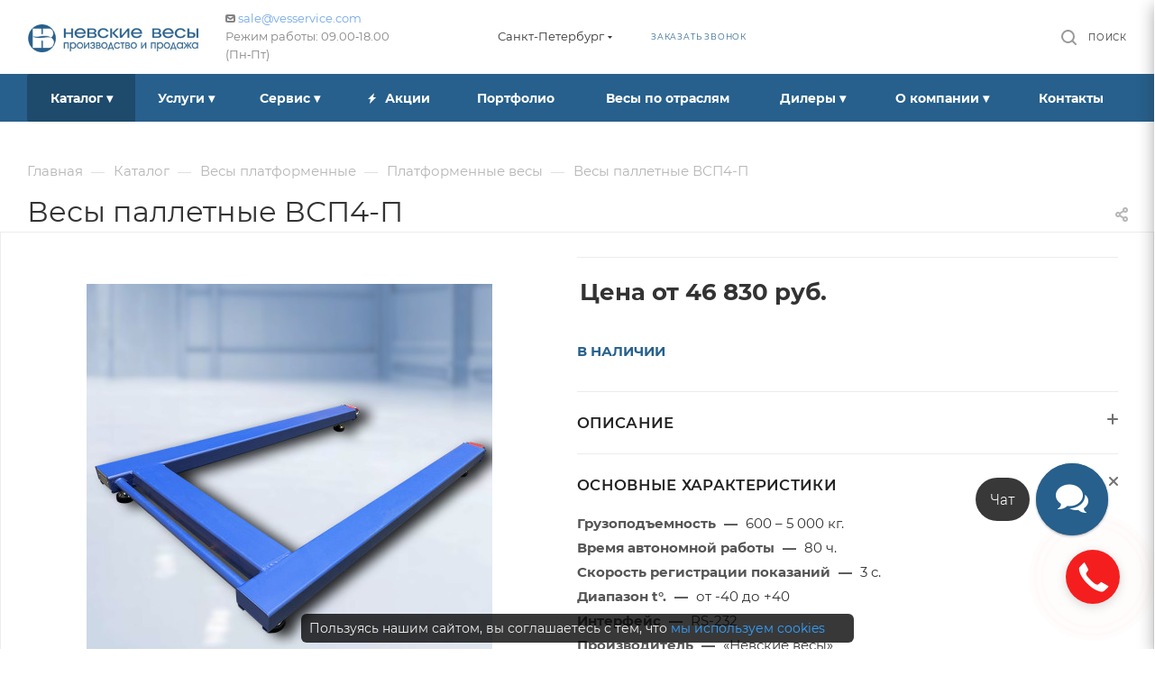

--- FILE ---
content_type: text/html; charset=UTF-8
request_url: https://vesservice.com/products/promyshlennye-vesy/310/
body_size: 59433
content:
<!DOCTYPE html>
<html xmlns="http://www.w3.org/1999/xhtml" xml:lang="ru" lang="ru"  >
<head><link rel="canonical" href="https://vesservice.com/products/promyshlennye-vesy/310/" />
<meta name="ahrefs-site-verification" content="9419f450c7199ac02684347e2766e7056a426847c5a446f91f380e4df2dcca1e">
<meta http-equiv="Content-Type" content="text/html; charset=UTF-8" />
<meta name="39057539e0d2b6470477ee4772d1b89d" content="">
<meta name="39057539e0d2b6470477ee4772d1b89d" content="">
<link rel="icon" href="https://vesservice.com/logo120.svg" type="image/svg+xml">
	<title>Паллетные весы ВСП4-П — купить по цене производителя</title>
	<meta name="viewport" content="initial-scale=1.0, width=device-width" />
	<meta name="HandheldFriendly" content="true" />
	<meta name="yes" content="yes" />
	<meta name="apple-mobile-web-app-status-bar-style" content="black" />
	<meta name="SKYPE_TOOLBAR" content="SKYPE_TOOLBAR_PARSER_COMPATIBLE" />
<script data-skip-moving="true">(function(w, d, n) {var cl = "bx-core";var ht = d.documentElement;var htc = ht ? ht.className : undefined;if (htc === undefined || htc.indexOf(cl) !== -1){return;}var ua = n.userAgent;if (/(iPad;)|(iPhone;)/i.test(ua)){cl += " bx-ios";}else if (/Windows/i.test(ua)){cl += ' bx-win';}else if (/Macintosh/i.test(ua)){cl += " bx-mac";}else if (/Linux/i.test(ua) && !/Android/i.test(ua)){cl += " bx-linux";}else if (/Android/i.test(ua)){cl += " bx-android";}cl += (/(ipad|iphone|android|mobile|touch)/i.test(ua) ? " bx-touch" : " bx-no-touch");cl += w.devicePixelRatio && w.devicePixelRatio >= 2? " bx-retina": " bx-no-retina";if (/AppleWebKit/.test(ua)){cl += " bx-chrome";}else if (/Opera/.test(ua)){cl += " bx-opera";}else if (/Firefox/.test(ua)){cl += " bx-firefox";}ht.className = htc ? htc + " " + cl : cl;})(window, document, navigator);</script>

<link href="/bitrix/css/dbogdanoff.cookie/style.css?17659784481367"  rel="stylesheet" />
<link href="/bitrix/js/ui/design-tokens/dist/ui.design-tokens.css?174185306126358"  rel="stylesheet" />
<link href="/bitrix/js/ui/fonts/opensans/ui.font.opensans.css?17418530622555"  rel="stylesheet" />
<link href="/bitrix/js/main/popup/dist/main.popup.bundle.css?174185307329852"  rel="stylesheet" />
<link href="/bitrix/cache/css/s1/aspro_max/page_da1d9ca1c5d80637d3fa2b3211329dd5/page_da1d9ca1c5d80637d3fa2b3211329dd5_v1.css?175551515386524"  rel="stylesheet" />
<link href="/bitrix/cache/css/s1/aspro_max/default_07cfdc74e187872f1e9d89dea89f11a1/default_07cfdc74e187872f1e9d89dea89f11a1_v1.css?175551515460033"  rel="stylesheet" />
<link href="/bitrix/panel/main/popup.css?174185292522696"  rel="stylesheet" />
<link href="/bitrix/cache/css/s1/aspro_max/template_720ecc0b2ff3cfe1d4ae08b3ba20ff41/template_720ecc0b2ff3cfe1d4ae08b3ba20ff41_v1.css?17658871561734419"  data-template-style="true" rel="stylesheet" />


<script type="extension/settings" data-extension="currency.currency-core">{"region":"ru"}</script>


<meta name="theme-color" content="#27608c">
<style>:root{--theme-base-color: #27608c;--theme-base-opacity-color: #27608c1a;--theme-base-color-hue:206;--theme-base-color-saturation:56%;--theme-base-color-lightness:35%;--theme-lightness-hover-diff:%}</style>
<script data-skip-moving="true">window.lazySizesConfig = window.lazySizesConfig || {};lazySizesConfig.loadMode = 1;lazySizesConfig.expand = 200;lazySizesConfig.expFactor = 1;lazySizesConfig.hFac = 0.1;window.lazySizesConfig.lazyClass = "lazy";</script>
<script src="/bitrix/templates/aspro_max/js/lazysizes.min.js" data-skip-moving="true" defer=""></script>
<script src="/bitrix/templates/aspro_max/js/ls.unveilhooks.min.js" data-skip-moving="true" defer=""></script>
<link href="/bitrix/templates/aspro_max/css/print.css?174185302523580" data-template-style="true" rel="stylesheet" media="print">
					<script data-skip-moving="true" src="/bitrix/js/aspro.max/jquery-2.1.3.min.js"></script>
					<script data-skip-moving="true" src="/bitrix/templates/aspro_max/js/speed.min.js?=1741853025"></script>
<link rel="shortcut icon" href="/favicon.png" type="image/png" />
<meta property="og:description" content="Весы для взвешивания паллет и поддонов (европоддонов) используются для измерения массы габаритных и упакованных грузов при учетных операциях с использованием европаллет.
Серия паллетных весов ВСП4-П имеет П-образную конструкцию, позволяющую беспрепятственно управлять вилкой погрузчика в процессе взвешивания...." />
<meta property="og:image" content="https://vesservice.com/upload/iblock/320/km5977vp5ay5smvz2fncgjmmp2xqfose/VSP4_P_paletnye_fon_dlya_sayta.jpg" />
<link rel="image_src" href="https://vesservice.com/upload/iblock/320/km5977vp5ay5smvz2fncgjmmp2xqfose/VSP4_P_paletnye_fon_dlya_sayta.jpg"  />
<meta property="og:title" content="Паллетные весы ВСП4-П — купить по цене производителя" />
<meta property="og:type" content="website" />
<meta property="og:url" content="https://vesservice.com/products/promyshlennye-vesy/310/" />
<meta name="description" content="Весы для взвешивания грузов, транспортируемых на поддонах (европаллетах) грузоподъемностью от 600 кг. до 5 тонн от завода «Невские весы». Собственное производство. Доставка по России. Гарантия от производителя." />
			<script type="application/ld+json">{
  "@context": "https://schema.org",
  "@type": "Organization",
  "name": "Невские весы",
  "url": "https://vesservice.com/",
  "logo": "https://vesservice.com/upload/CMax/a66/2mj16q5nsjlrniutez44tisxf0s1srbm/logo_new_gold_znak_2018_0000.jpg",
  "email": "sale@vesservice.com",
  "telephone": [
  "8 800 775 8402"
  ],
  "sameAs": [
  "https://vk.com/nevskievesy",
  "https://www.youtube.com/user/NevskieVesy",
  "https://t.me/vesservice_bot"
  ],
  "address": {
    "@type": "PostalAddress",
    "streetAddress": "ул. Оптиков, д.4, лит. А",
    "addressLocality": "Санкт-Петербург",
    "postalCode": "197374",
    "addressCountry": "RU"
  }
}</script>
</head>
<body class=" site_s1  fill_bg_n catalog-delayed-btn-N theme-light" id="main" data-site="/">
		
	<div id="panel"></div>
	
				<!--'start_frame_cache_basketitems-component-block'-->												<div id="ajax_basket"></div>
					<!--'end_frame_cache_basketitems-component-block'-->						<div class="cd-modal-bg"></div>
		<script data-skip-moving="true">var solutionName = 'arMaxOptions';</script>
		<script src="/bitrix/templates/aspro_max/js/setTheme.php?site_id=s1&site_dir=/" data-skip-moving="true"></script>
				<div class="wrapper1  header_bgcolored long_header colored_header catalog_page basket_fly fly2 basket_fill_WHITE side_LEFT block_side_NORMAL catalog_icons_Y banner_auto  mheader-v1 header-v1 header-font-lower_Y regions_Y title_position_LEFT fill_ footer-v3_custom front-vindex1 mfixed_Y mfixed_view_always title-v1 lazy_Y with_phones compact-catalog normal-catalog-img landing-normal big-banners-mobile-slider bottom-icons-panel-N compact-breadcrumbs-N catalog-delayed-btn-N  ">

<div class="mega_fixed_menu scrollblock">
	<div class="maxwidth-theme">
		<svg class="svg svg-close" width="14" height="14" viewBox="0 0 14 14">
		  <path data-name="Rounded Rectangle 568 copy 16" d="M1009.4,953l5.32,5.315a0.987,0.987,0,0,1,0,1.4,1,1,0,0,1-1.41,0L1008,954.4l-5.32,5.315a0.991,0.991,0,0,1-1.4-1.4L1006.6,953l-5.32-5.315a0.991,0.991,0,0,1,1.4-1.4l5.32,5.315,5.31-5.315a1,1,0,0,1,1.41,0,0.987,0.987,0,0,1,0,1.4Z" transform="translate(-1001 -946)"></path>
		</svg>
		<i class="svg svg-close mask arrow"></i>
		<div class="row">
			<div class="col-md-9">
				<div class="left_menu_block">
					<div class="logo_block flexbox flexbox--row align-items-normal">
						<div class="logo">
							<a href="/"><img src="/upload/CMax/a66/2mj16q5nsjlrniutez44tisxf0s1srbm/logo_new_gold_znak_2018_0000.jpg" alt="vesservice.com" title="vesservice.com" data-src="" /></a>						</div>
						<div class="top-description addr">
						<!--'start_frame_cache_email-block1'-->		
												<div class="email blocks">
						<i class="svg inline  svg-inline-email" aria-hidden="true" ><svg xmlns="http://www.w3.org/2000/svg" width="11" height="9" viewBox="0 0 11 9"><path  data-name="Rectangle 583 copy 16" class="cls-1" d="M367,142h-7a2,2,0,0,1-2-2v-5a2,2,0,0,1,2-2h7a2,2,0,0,1,2,2v5A2,2,0,0,1,367,142Zm0-2v-3.039L364,139h-1l-3-2.036V140h7Zm-6.634-5,3.145,2.079L366.634,135h-6.268Z" transform="translate(-358 -133)"/></svg></i>													<a href="mailto:sale@vesservice.com" target="_blank">sale@vesservice.com</a>
											</div>
				<!--'end_frame_cache_email-block1'-->		
Режим работы: 09.00‑18.00 (Пн‑Пт)						</div>
					</div>
					<div class="search_block">
						<div class="search_wrap">
							<div class="search-block">
												<div class="search-wrapper">
				<div id="title-search_mega_menu">
					<form action="/products/" class="search">
						<div class="search-input-div">
							<input class="search-input" id="title-search-input_mega_menu" type="text" name="q" value="" placeholder="Поиск" size="20" maxlength="50" autocomplete="off" />
						</div>
						<div class="search-button-div">
							<button class="btn btn-search" type="submit" name="s" value="Найти"><i class="svg inline  svg-inline-search2" aria-hidden="true" ><svg class="" width="17" height="17" viewBox="0 0 17 17" aria-hidden="true"><path class="cls-1" d="M16.709,16.719a1,1,0,0,1-1.412,0l-3.256-3.287A7.475,7.475,0,1,1,15,7.5a7.433,7.433,0,0,1-1.549,4.518l3.258,3.289A1,1,0,0,1,16.709,16.719ZM7.5,2A5.5,5.5,0,1,0,13,7.5,5.5,5.5,0,0,0,7.5,2Z"></path></svg></i></button>
							<span class="close-block inline-search-hide"><span class="svg svg-close close-icons"></span></span>
						</div>
					</form>
				</div>
			</div>
								</div>
						</div>
					</div>
										<!-- noindex -->

	<div class="burger_menu_wrapper">
		
			<div class="top_link_wrapper">
				<div class="menu-item dropdown   active">
					<div class="wrap">
						<a class="dropdown-toggle" href="/products/">
							<div class="link-title color-theme-hover">
																Каталог ▾							</div>
						</a>
													<span class="tail"></span>
							<div class="burger-dropdown-menu row">
								<div class="menu-wrapper" >
									
																														<div class="col-md-4   has_img">
																						<a href="/products/avtomobilnye-vesy/" class="color-theme-hover" title="Автомобильные весы">
												<span class="name option-font-bold">Автомобильные весы</span>
											</a>
																					</div>
									
																														<div class="col-md-4  active has_img">
																						<a href="/products/promyshlennye-vesy/" class="color-theme-hover" title="Платформенные весы">
												<span class="name option-font-bold">Платформенные весы</span>
											</a>
																					</div>
									
																														<div class="col-md-4   has_img">
																						<a href="/products/zhivotnovodcheskie-vesy/" class="color-theme-hover" title="Животноводческие весы">
												<span class="name option-font-bold">Животноводческие весы</span>
											</a>
																					</div>
									
																														<div class="col-md-4   has_img">
																						<a href="/products/konteynernye-vesy/" class="color-theme-hover" title="Контейнерные весы">
												<span class="name option-font-bold">Контейнерные весы</span>
											</a>
																					</div>
									
																														<div class="col-md-4   has_img">
																						<a href="/products/vagonnye-vesy/" class="color-theme-hover" title="Вагонные весы">
												<span class="name option-font-bold">Вагонные весы</span>
											</a>
																					</div>
									
																														<div class="col-md-4   has_img">
																						<a href="/products/nestandartnye-vesy/" class="color-theme-hover" title="Нестандартные весы">
												<span class="name option-font-bold">Нестандартные весы</span>
											</a>
																					</div>
									
																														<div class="col-md-4   has_img">
																						<a href="/products/kranovye-vesy/" class="color-theme-hover" title="Крановые весы">
												<span class="name option-font-bold">Крановые весы</span>
											</a>
																					</div>
									
																														<div class="col-md-4   has_img">
																						<a href="/products/tovarnye-vesy/" class="color-theme-hover" title="Товарные весы">
												<span class="name option-font-bold">Товарные весы</span>
											</a>
																					</div>
									
																														<div class="col-md-4   has_img">
																						<a href="/products/torgovye-vesy/" class="color-theme-hover" title="Торговые весы">
												<span class="name option-font-bold">Торговые весы</span>
											</a>
																					</div>
									
																														<div class="col-md-4   has_img">
																						<a href="/products/fasovochnye-vesy/" class="color-theme-hover" title="Фасовочные весы">
												<span class="name option-font-bold">Фасовочные весы</span>
											</a>
																					</div>
									
																														<div class="col-md-4   has_img">
																						<a href="/products/vesy-laboratornye/" class="color-theme-hover" title="Лабораторные  весы">
												<span class="name option-font-bold">Лабораторные  весы</span>
											</a>
																					</div>
									
																														<div class="col-md-4   has_img">
																						<a href="/products/dinamometry/" class="color-theme-hover" title="Динамометры электронные">
												<span class="name option-font-bold">Динамометры электронные</span>
											</a>
																					</div>
									
																														<div class="col-md-4   has_img">
																						<a href="/products/giri/" class="color-theme-hover" title="Калибровочные гири">
												<span class="name option-font-bold">Калибровочные гири</span>
											</a>
																					</div>
									
																														<div class="col-md-4   has_img">
																						<a href="/products/tenzodatchiki/" class="color-theme-hover" title="Тензодатчики для весов">
												<span class="name option-font-bold">Тензодатчики для весов</span>
											</a>
																					</div>
									
																														<div class="col-md-4   has_img">
																						<a href="/products/oborudovanie/" class="color-theme-hover" title="Дополнительное оборудование">
												<span class="name option-font-bold">Дополнительное оборудование</span>
											</a>
																					</div>
									
																														<div class="col-md-4   has_img">
																						<a href="/products/avtomatizatsiya/" class="color-theme-hover" title="Автоматизация">
												<span class="name option-font-bold">Автоматизация</span>
											</a>
																					</div>
																	</div>
							</div>
											</div>
				</div>
			</div>
					
		<div class="bottom_links_wrapper row">
								<div class="menu-item col-md-4 unvisible dropdown   ">
					<div class="wrap">
						<a class="dropdown-toggle" href="/uslugi/">
							<div class="link-title color-theme-hover">
																Услуги ▾							</div>
						</a>
													<span class="tail"></span>
							<div class="burger-dropdown-menu">
								<div class="menu-wrapper" >
									
																														<div class="  has_img">
																						<a href="/uslugi/arenda-avtomobilnykh-vesov/" class="color-theme-hover" title="Аренда автомобильных весов">
												<span class="name option-font-bold">Аренда автомобильных весов</span>
											</a>
																					</div>
									
																														<div class="  has_img">
																						<a href="/uslugi/remont-vesov/" class="color-theme-hover" title="Ремонт весов">
												<span class="name option-font-bold">Ремонт весов</span>
											</a>
																					</div>
									
																														<div class="  has_img">
																						<a href="/uslugi/poverka/" class="color-theme-hover" title="Поверка">
												<span class="name option-font-bold">Поверка</span>
											</a>
																					</div>
									
																														<div class="  has_img">
																						<a href="/uslugi/proektirovanie/" class="color-theme-hover" title="Проектирование">
												<span class="name option-font-bold">Проектирование</span>
											</a>
																					</div>
									
																														<div class="  has_img">
																						<a href="/uslugi/avtomatizatsiya/" class="color-theme-hover" title="Автоматизация">
												<span class="name option-font-bold">Автоматизация</span>
											</a>
																					</div>
									
																														<div class="  has_img">
																						<a href="/uslugi/dostavka/" class="color-theme-hover" title="Доставка">
												<span class="name option-font-bold">Доставка</span>
											</a>
																					</div>
									
																														<div class="  has_img">
																						<a href="/uslugi/fundament/" class="color-theme-hover" title="Фундамент на заказ">
												<span class="name option-font-bold">Фундамент на заказ</span>
											</a>
																					</div>
									
																														<div class="  has_img">
																						<a href="/uslugi/kalibrovka-platformennyh-vesov/" class="color-theme-hover" title="Калибровка платформенных весов">
												<span class="name option-font-bold">Калибровка платформенных весов</span>
											</a>
																					</div>
																	</div>
							</div>
											</div>
				</div>
								<div class="menu-item col-md-4 unvisible dropdown   ">
					<div class="wrap">
						<a class="dropdown-toggle" href="/servisnoe-obsluzhivanie/">
							<div class="link-title color-theme-hover">
																Сервис ▾							</div>
						</a>
													<span class="tail"></span>
							<div class="burger-dropdown-menu">
								<div class="menu-wrapper" >
									
																														<div class="  ">
																						<a href="/servisnoe-obsluzhivanie/dokumentatsiya/" class="color-theme-hover" title="Документация">
												<span class="name option-font-bold">Документация</span>
											</a>
																					</div>
									
																														<div class="  ">
																						<a href="/servisnoe-obsluzhivanie/nayti-servisnyy-tsentr/" class="color-theme-hover" title="Найти сервисный центр">
												<span class="name option-font-bold">Найти сервисный центр</span>
											</a>
																					</div>
									
																														<div class="  ">
																						<a href="/servisnoe-obsluzhivanie/montazh/" class="color-theme-hover" title="Монтаж">
												<span class="name option-font-bold">Монтаж</span>
											</a>
																					</div>
									
																														<div class="  ">
																						<a href="/servisnoe-obsluzhivanie/tekhnicheskoe-obsluzhivanie/" class="color-theme-hover" title="Техническое обслуживание">
												<span class="name option-font-bold">Техническое обслуживание</span>
											</a>
																					</div>
									
																														<div class="  ">
																						<a href="/servisnoe-obsluzhivanie/garantiynoe-obsluzhivanie/" class="color-theme-hover" title="Гарантийное обслуживание">
												<span class="name option-font-bold">Гарантийное обслуживание</span>
											</a>
																					</div>
																	</div>
							</div>
											</div>
				</div>
								<div class="menu-item col-md-4 unvisible    ">
					<div class="wrap">
						<a class="" href="/sale/">
							<div class="link-title color-theme-hover">
																	<i class="svg inline  svg-inline-icon_discount" aria-hidden="true" ><svg xmlns="http://www.w3.org/2000/svg" width="9" height="12" viewBox="0 0 9 12"><path  data-name="Shape 943 copy 12" class="cls-1" d="M710,75l-7,7h3l-1,5,7-7h-3Z" transform="translate(-703 -75)"/></svg></i>																Акции							</div>
						</a>
											</div>
				</div>
								<div class="menu-item col-md-4 unvisible    ">
					<div class="wrap">
						<a class="" href="/portfolio/">
							<div class="link-title color-theme-hover">
																Портфолио							</div>
						</a>
											</div>
				</div>
								<div class="menu-item col-md-4 unvisible    ">
					<div class="wrap">
						<a class="" href="/solutions/">
							<div class="link-title color-theme-hover">
																Весы по отраслям							</div>
						</a>
											</div>
				</div>
								<div class="menu-item col-md-4 unvisible dropdown   ">
					<div class="wrap">
						<a class="dropdown-toggle" href="/dealers/">
							<div class="link-title color-theme-hover">
																Дилеры ▾							</div>
						</a>
													<span class="tail"></span>
							<div class="burger-dropdown-menu">
								<div class="menu-wrapper" >
									
																														<div class="  ">
																						<a href="/dealers/" class="color-theme-hover" title="Найти дилера">
												<span class="name option-font-bold">Найти дилера</span>
											</a>
																					</div>
									
																														<div class="  ">
																						<a href="/dealers/new/" class="color-theme-hover" title="Стать дилером">
												<span class="name option-font-bold">Стать дилером</span>
											</a>
																					</div>
									
																														<div class="  ">
																						<a href="/dealers/policy/" class="color-theme-hover" title="Дилерская политика">
												<span class="name option-font-bold">Дилерская политика</span>
											</a>
																					</div>
																	</div>
							</div>
											</div>
				</div>
								<div class="menu-item col-md-4 unvisible dropdown   ">
					<div class="wrap">
						<a class="dropdown-toggle" href="/company/">
							<div class="link-title color-theme-hover">
																О компании ▾							</div>
						</a>
													<span class="tail"></span>
							<div class="burger-dropdown-menu">
								<div class="menu-wrapper" >
									
																														<div class="  ">
																						<a href="/company/history/" class="color-theme-hover" title="История">
												<span class="name option-font-bold">История</span>
											</a>
																					</div>
									
																														<div class="  ">
																						<a href="/company/news/" class="color-theme-hover" title="Новости">
												<span class="name option-font-bold">Новости</span>
											</a>
																					</div>
									
																														<div class="  ">
																						<a href="/portfolio/" class="color-theme-hover" title="Портфолио">
												<span class="name option-font-bold">Портфолио</span>
											</a>
																					</div>
									
																														<div class="  ">
																						<a href="/company/blog/" class="color-theme-hover" title="Блог">
												<span class="name option-font-bold">Блог</span>
											</a>
																					</div>
									
																														<div class="  ">
																						<a href="/company/vacancies/" class="color-theme-hover" title="Вакансии">
												<span class="name option-font-bold">Вакансии</span>
											</a>
																					</div>
									
																														<div class="  ">
																						<a href="/company/partners/" class="color-theme-hover" title="Партнеры">
												<span class="name option-font-bold">Партнеры</span>
											</a>
																					</div>
									
																														<div class="  ">
																						<a href="/company/leasing/" class="color-theme-hover" title="Лизинг">
												<span class="name option-font-bold">Лизинг</span>
											</a>
																					</div>
									
																														<div class="  ">
																						<a href="/company/csm/" class="color-theme-hover" title="Центры стандартизации и метрологии">
												<span class="name option-font-bold">Центры стандартизации и метрологии</span>
											</a>
																					</div>
									
																														<div class="  ">
																						<a href="/company/reviews/" class="color-theme-hover" title="Благодарности">
												<span class="name option-font-bold">Благодарности</span>
											</a>
																					</div>
									
																														<div class="  ">
																						<a href="/company/delivery/" class="color-theme-hover" title="Оплата и доставка">
												<span class="name option-font-bold">Оплата и доставка</span>
											</a>
																					</div>
																	</div>
							</div>
											</div>
				</div>
								<div class="menu-item col-md-4 unvisible    ">
					<div class="wrap">
						<a class="" href="/company/contacts/">
							<div class="link-title color-theme-hover">
																Контакты							</div>
						</a>
											</div>
				</div>
					</div>

	</div>
					<!-- /noindex -->
														</div>
			</div>
			<div class="col-md-3">
				<div class="right_menu_block">
					<div class="contact_wrap">
						<div class="info">
							<div class="phone blocks">
								<div class="">
									<!--'start_frame_cache_header-allphones-block1'-->				<!--'end_frame_cache_header-allphones-block1'-->								</div>
								<div class="callback_wrap">
									<span class="callback-block animate-load font_upper colored" data-event="jqm" data-param-form_id="CALLBACK" data-name="callback">Заказать звонок</span>
								</div>
							</div>
							<div class="question_button_wrapper">
								<span class="btn btn-lg btn-transparent-border-color btn-wide animate-load colored_theme_hover_bg-el" data-event="jqm" data-param-form_id="ASK" data-name="ask">
									Задать вопрос								</span>
							</div>
							<div class="person_wrap">
		<!--'start_frame_cache_header-auth-block1'-->			<!-- noindex --><div class="auth_wr_inner "><a rel="nofollow" title="Мой кабинет" class="personal-link dark-color animate-load" data-event="jqm" data-param-type="auth" data-param-backurl="/products/promyshlennye-vesy/310/index.php" data-name="auth" href="/personal/"><i class="svg inline big svg-inline-cabinet" aria-hidden="true" title="Мой кабинет"><svg class="" width="18" height="18" viewBox="0 0 18 18"><path data-name="Ellipse 206 copy 4" class="cls-1" d="M909,961a9,9,0,1,1,9-9A9,9,0,0,1,909,961Zm2.571-2.5a6.825,6.825,0,0,0-5.126,0A6.825,6.825,0,0,0,911.571,958.5ZM909,945a6.973,6.973,0,0,0-4.556,12.275,8.787,8.787,0,0,1,9.114,0A6.973,6.973,0,0,0,909,945Zm0,10a4,4,0,1,1,4-4A4,4,0,0,1,909,955Zm0-6a2,2,0,1,0,2,2A2,2,0,0,0,909,949Z" transform="translate(-900 -943)"></path></svg></i><span class="wrap"><span class="name">Войти</span></span></a></div><!-- /noindex -->		<!--'end_frame_cache_header-auth-block1'-->
			<!--'start_frame_cache_mobile-basket-with-compare-block1'-->		<!-- noindex -->
					<div class="menu middle">
				<ul>
					<li class="counters">
						<a rel="nofollow" class="dark-color basket-link basket ready " href="/basket/">
							<i class="svg  svg-inline-basket" aria-hidden="true" ><svg class="" width="19" height="16" viewBox="0 0 19 16"><path data-name="Ellipse 2 copy 9" class="cls-1" d="M956.047,952.005l-0.939,1.009-11.394-.008-0.952-1-0.953-6h-2.857a0.862,0.862,0,0,1-.952-1,1.025,1.025,0,0,1,1.164-1h2.327c0.3,0,.6.006,0.6,0.006a1.208,1.208,0,0,1,1.336.918L943.817,947h12.23L957,948v1Zm-11.916-3,0.349,2h10.007l0.593-2Zm1.863,5a3,3,0,1,1-3,3A3,3,0,0,1,945.994,954.005ZM946,958a1,1,0,1,0-1-1A1,1,0,0,0,946,958Zm7.011-4a3,3,0,1,1-3,3A3,3,0,0,1,953.011,954.005ZM953,958a1,1,0,1,0-1-1A1,1,0,0,0,953,958Z" transform="translate(-938 -944)"></path></svg></i>							<span>Корзина<span class="count empted">0</span></span>
						</a>
					</li>
					<li class="counters">
						<a rel="nofollow" class="dark-color basket-link delay ready " href="/basket/#delayed">
							<i class="svg  svg-inline-basket" aria-hidden="true" ><svg xmlns="http://www.w3.org/2000/svg" width="16" height="13" viewBox="0 0 16 13"><defs><style>.clsw-1{fill:#fff;fill-rule:evenodd;}</style></defs><path class="clsw-1" d="M506.755,141.6l0,0.019s-4.185,3.734-5.556,4.973a0.376,0.376,0,0,1-.076.056,1.838,1.838,0,0,1-1.126.357,1.794,1.794,0,0,1-1.166-.4,0.473,0.473,0,0,1-.1-0.076c-1.427-1.287-5.459-4.878-5.459-4.878l0-.019A4.494,4.494,0,1,1,500,135.7,4.492,4.492,0,1,1,506.755,141.6Zm-3.251-5.61A2.565,2.565,0,0,0,501,138h0a1,1,0,1,1-2,0h0a2.565,2.565,0,0,0-2.506-2,2.5,2.5,0,0,0-1.777,4.264l-0.013.019L500,145.1l5.179-4.749c0.042-.039.086-0.075,0.126-0.117l0.052-.047-0.006-.008A2.494,2.494,0,0,0,503.5,135.993Z" transform="translate(-492 -134)"/></svg></i>							<span>Отложенные<span class="count empted">0</span></span>
						</a>
					</li>
				</ul>
			</div>
						<!-- /noindex -->
		<!--'end_frame_cache_mobile-basket-with-compare-block1'-->								</div>
						</div>
					</div>
					<div class="footer_wrap">
													<div class="inline-block">
								<div class="top-description no-title">
						<!--'start_frame_cache_allregions-list-block1'-->
													<div class="region_wrapper">
			<div class="io_wrapper">
				<i class="svg inline  svg-inline-mark" aria-hidden="true" ><svg xmlns="http://www.w3.org/2000/svg" width="13" height="13" viewBox="0 0 13 13"><path  data-name="Rounded Rectangle 866 copy" class="cls-1" d="M910.931,77.494l0.007,0.006-3.049,9.55a1.489,1.489,0,0,1-2.744.075h-0.02l-1.438-4.812-4.562-1.344,0-.045a1.474,1.474,0,0,1-.244-2.779l0-.019,9.625-3.062,0.006,0.006A1.977,1.977,0,0,1,911,77,1.963,1.963,0,0,1,910.931,77.494Zm-10.4,1.975,3.359,1.2,1.4-1.372a1,1,0,1,1,1.414,1.414l-1.374,1.346,1.138,3.414,2.5-8.375Z" transform="translate(-898 -75)"/></svg></i>				<div class="city_title">Ваш город</div>
				<div class="js_city_chooser animate-load dark-color" data-event="jqm" data-name="city_chooser" data-param-url="%2Fproducts%2Fpromyshlennye-vesy%2F310%2Findex.php" data-param-form_id="city_chooser">
					<span>Санкт-Петербург</span><span class="arrow"><i class="svg inline  svg-inline-down" aria-hidden="true" ><svg xmlns="http://www.w3.org/2000/svg" width="5" height="3" viewBox="0 0 5 3"><path class="cls-1" d="M250,80h5l-2.5,3Z" transform="translate(-250 -80)"/></svg></i></span>
				</div>
			</div>
					</div>
				<!--'end_frame_cache_allregions-list-block1'-->										</div>
							</div>
						
						<!--'start_frame_cache_email-block2'-->		
												<div class="email blocks color-theme-hover">
						<i class="svg inline  svg-inline-email" aria-hidden="true" ><svg xmlns="http://www.w3.org/2000/svg" width="11" height="9" viewBox="0 0 11 9"><path  data-name="Rectangle 583 copy 16" class="cls-1" d="M367,142h-7a2,2,0,0,1-2-2v-5a2,2,0,0,1,2-2h7a2,2,0,0,1,2,2v5A2,2,0,0,1,367,142Zm0-2v-3.039L364,139h-1l-3-2.036V140h7Zm-6.634-5,3.145,2.079L366.634,135h-6.268Z" transform="translate(-358 -133)"/></svg></i>													<a href="mailto:sale@vesservice.com" target="_blank">sale@vesservice.com</a>
											</div>
				<!--'end_frame_cache_email-block2'-->		
						<!--'start_frame_cache_address-block1'-->		
												<div class="address blocks">
						<i class="svg inline  svg-inline-addr" aria-hidden="true" ><svg xmlns="http://www.w3.org/2000/svg" width="9" height="12" viewBox="0 0 9 12"><path class="cls-1" d="M959.135,82.315l0.015,0.028L955.5,87l-3.679-4.717,0.008-.013a4.658,4.658,0,0,1-.83-2.655,4.5,4.5,0,1,1,9,0A4.658,4.658,0,0,1,959.135,82.315ZM955.5,77a2.5,2.5,0,0,0-2.5,2.5,2.467,2.467,0,0,0,.326,1.212l-0.014.022,2.181,3.336,2.034-3.117c0.033-.046.063-0.094,0.093-0.142l0.066-.1-0.007-.009a2.468,2.468,0,0,0,.32-1.2A2.5,2.5,0,0,0,955.5,77Z" transform="translate(-951 -75)"/></svg></i>						г. Санкт-Петербург, ул. Оптиков, д. 4 (отдел продаж и склад)					</div>
				<!--'end_frame_cache_address-block1'-->		
							<div class="social-block">
							<div class="social-icons">
		<ul>
					<li class="vk">
				<a href="https://vk.com/nevskievesy" target="_blank" title="Вконтакте">
					Вконтакте				</a>
			</li>
													<li class="telegram">
				<a href="https://t.me/vesservice_bot " target="_blank" title="Telegram">
					Telegram				</a>
			</li>
							<li class="ytb">
				<a href="https://www.youtube.com/user/NevskieVesy" target="_blank" title="YouTube">
					YouTube				</a>
			</li>
																									<li class="linkedin">
				<a href="https://xn--b1aedfedwqbdfbnzkf0oe.xn--p1ai/" target="_blank" title="Производительность труда">
					Производительность труда				</a>
			</li>
			</ul>
</div>						</div>
					</div>
				</div>
			</div>
		</div>
	</div>
</div>
<div class="header_wrap visible-lg visible-md title-v1 ">
	<header id="header">
		<div class="header-wrapper">
	<div class="logo_and_menu-row">
		<div class="logo-row short paddings">
			<div class="maxwidth-theme">
				<div class="row">
					<div class="col-md-12">
						<div class="logo-block pull-left floated">
							<div class="logo">
								<a href="/"><img src="/upload/CMax/a66/2mj16q5nsjlrniutez44tisxf0s1srbm/logo_new_gold_znak_2018_0000.jpg" alt="vesservice.com" title="vesservice.com" data-src="" /></a>							</div>
						</div>
						<div class="float_wrapper pull-left">
							<div class="hidden-sm hidden-xs pull-left">
								<div class="top-description addr">
						<!--'start_frame_cache_email-block3'-->		
												<div class="email blocks">
						<i class="svg inline  svg-inline-email" aria-hidden="true" ><svg xmlns="http://www.w3.org/2000/svg" width="11" height="9" viewBox="0 0 11 9"><path  data-name="Rectangle 583 copy 16" class="cls-1" d="M367,142h-7a2,2,0,0,1-2-2v-5a2,2,0,0,1,2-2h7a2,2,0,0,1,2,2v5A2,2,0,0,1,367,142Zm0-2v-3.039L364,139h-1l-3-2.036V140h7Zm-6.634-5,3.145,2.079L366.634,135h-6.268Z" transform="translate(-358 -133)"/></svg></i>													<a href="mailto:sale@vesservice.com" target="_blank">sale@vesservice.com</a>
											</div>
				<!--'end_frame_cache_email-block3'-->		
Режим работы: 09.00‑18.00 (Пн‑Пт)								</div>
							</div>
						</div>
													<div class="inline-block pull-left">
								<div class="top-description no-title">
						<!--'start_frame_cache_allregions-list-block2'-->
													<div class="region_wrapper">
			<div class="io_wrapper">
				<i class="svg inline  svg-inline-mark" aria-hidden="true" ><svg xmlns="http://www.w3.org/2000/svg" width="13" height="13" viewBox="0 0 13 13"><path  data-name="Rounded Rectangle 866 copy" class="cls-1" d="M910.931,77.494l0.007,0.006-3.049,9.55a1.489,1.489,0,0,1-2.744.075h-0.02l-1.438-4.812-4.562-1.344,0-.045a1.474,1.474,0,0,1-.244-2.779l0-.019,9.625-3.062,0.006,0.006A1.977,1.977,0,0,1,911,77,1.963,1.963,0,0,1,910.931,77.494Zm-10.4,1.975,3.359,1.2,1.4-1.372a1,1,0,1,1,1.414,1.414l-1.374,1.346,1.138,3.414,2.5-8.375Z" transform="translate(-898 -75)"/></svg></i>				<div class="city_title">Ваш город</div>
				<div class="js_city_chooser animate-load dark-color" data-event="jqm" data-name="city_chooser" data-param-url="%2Fproducts%2Fpromyshlennye-vesy%2F310%2Findex.php" data-param-form_id="city_chooser">
					<span>Санкт-Петербург</span><span class="arrow"><i class="svg inline  svg-inline-down" aria-hidden="true" ><svg xmlns="http://www.w3.org/2000/svg" width="5" height="3" viewBox="0 0 5 3"><path class="cls-1" d="M250,80h5l-2.5,3Z" transform="translate(-250 -80)"/></svg></i></span>
				</div>
			</div>
					</div>
				<!--'end_frame_cache_allregions-list-block2'-->										</div>
							</div>
						<div class="pull-left">
							<div class="wrap_icon inner-table-block">
								<div class="phone-block">
																												<div class="inline-block">
											<span class="callback-block animate-load colored" data-event="jqm" data-param-form_id="CALLBACK" data-name="callback">Заказать звонок</span>
										</div>
																	</div>
							</div>
						</div>
						<div class="right-icons pull-right wb">
							<div class="pull-right">
																				</div>
							<div class="pull-right">
								<div class="wrap_icon inner-table-block person">
		<!--'start_frame_cache_header-auth-block2'-->			<!-- noindex --><div class="auth_wr_inner "><a rel="nofollow" title="Мой кабинет" class="personal-link dark-color animate-load" data-event="jqm" data-param-type="auth" data-param-backurl="/products/promyshlennye-vesy/310/index.php" data-name="auth" href="/personal/"><i class="svg inline big svg-inline-cabinet" aria-hidden="true" title="Мой кабинет"><svg class="" width="18" height="18" viewBox="0 0 18 18"><path data-name="Ellipse 206 copy 4" class="cls-1" d="M909,961a9,9,0,1,1,9-9A9,9,0,0,1,909,961Zm2.571-2.5a6.825,6.825,0,0,0-5.126,0A6.825,6.825,0,0,0,911.571,958.5ZM909,945a6.973,6.973,0,0,0-4.556,12.275,8.787,8.787,0,0,1,9.114,0A6.973,6.973,0,0,0,909,945Zm0,10a4,4,0,1,1,4-4A4,4,0,0,1,909,955Zm0-6a2,2,0,1,0,2,2A2,2,0,0,0,909,949Z" transform="translate(-900 -943)"></path></svg></i><span class="wrap"><span class="name">Войти</span></span></a></div><!-- /noindex -->		<!--'end_frame_cache_header-auth-block2'-->
									</div>
							</div>
							<div class="pull-right">
								<div class="wrap_icon">
									<button class="top-btn inline-search-show">
										<i class="svg inline  svg-inline-search" aria-hidden="true" ><svg class="" width="17" height="17" viewBox="0 0 17 17" aria-hidden="true"><path class="cls-1" d="M16.709,16.719a1,1,0,0,1-1.412,0l-3.256-3.287A7.475,7.475,0,1,1,15,7.5a7.433,7.433,0,0,1-1.549,4.518l3.258,3.289A1,1,0,0,1,16.709,16.719ZM7.5,2A5.5,5.5,0,1,0,13,7.5,5.5,5.5,0,0,0,7.5,2Z"></path></svg></i>										<span class="title">Поиск</span>
									</button>
								</div>
							</div>
						</div>
					</div>
				</div>
			</div>
		</div>	</div>
	<div class="menu-row middle-block bgcolored">
		<div class="maxwidth-theme">
			<div class="row">
				<div class="col-md-12">
					<div class="menu-only">
						<nav class="mega-menu sliced">
										<div class="table-menu">
		<table>
			<tr>
					<td class="menu-item unvisible dropdown   active">
						<div class="wrap">
							<a class="dropdown-toggle" href="/products/">
								<div>
																		Каталог ▾																	</div>
							</a>
																							<span class="tail"></span>
								<div class="dropdown-menu   BANNER">
																		<div class="customScrollbar ">
										<ul class="menu-wrapper menu-type-3" >
																																																														<li class="   has_img parent-items">
																																							<a href="/products/avtomobilnye-vesy/" title="Автомобильные весы">
						<span class="name ">Автомобильные весы</span>							</a>
																																			</li>
																																																																										<li class="  active has_img parent-items">
																																							<a href="/products/promyshlennye-vesy/" title="Платформенные весы">
						<span class="name ">Платформенные весы</span>							</a>
																																			</li>
																																																																										<li class="   has_img parent-items">
																																							<a href="/products/zhivotnovodcheskie-vesy/" title="Животноводческие весы">
						<span class="name ">Животноводческие весы</span>							</a>
																																			</li>
																																																																										<li class="   has_img parent-items">
																																							<a href="/products/konteynernye-vesy/" title="Контейнерные весы">
						<span class="name ">Контейнерные весы</span>							</a>
																																			</li>
																																																																										<li class="   has_img parent-items">
																																							<a href="/products/vagonnye-vesy/" title="Вагонные весы">
						<span class="name ">Вагонные весы</span>							</a>
																																			</li>
																																																																										<li class="   has_img parent-items">
																																							<a href="/products/nestandartnye-vesy/" title="Нестандартные весы">
						<span class="name ">Нестандартные весы</span>							</a>
																																			</li>
																																																																										<li class="   has_img parent-items">
																																							<a href="/products/kranovye-vesy/" title="Крановые весы">
						<span class="name ">Крановые весы</span>							</a>
																																			</li>
																																																																										<li class="   has_img parent-items">
																																							<a href="/products/tovarnye-vesy/" title="Товарные весы">
						<span class="name ">Товарные весы</span>							</a>
																																			</li>
																																																																										<li class="   has_img parent-items">
																																							<a href="/products/torgovye-vesy/" title="Торговые весы">
						<span class="name ">Торговые весы</span>							</a>
																																			</li>
																																																																										<li class="   has_img parent-items">
																																							<a href="/products/fasovochnye-vesy/" title="Фасовочные весы">
						<span class="name ">Фасовочные весы</span>							</a>
																																			</li>
																																																																										<li class="   has_img parent-items">
																																							<a href="/products/vesy-laboratornye/" title="Лабораторные  весы">
						<span class="name ">Лабораторные  весы</span>							</a>
																																			</li>
																																																																										<li class="   has_img parent-items">
																																							<a href="/products/dinamometry/" title="Динамометры электронные">
						<span class="name ">Динамометры электронные</span>							</a>
																																			</li>
																																																																										<li class="   has_img parent-items">
																																							<a href="/products/giri/" title="Калибровочные гири">
						<span class="name ">Калибровочные гири</span>							</a>
																																			</li>
																																																																										<li class="   has_img parent-items">
																																							<a href="/products/tenzodatchiki/" title="Тензодатчики для весов">
						<span class="name ">Тензодатчики для весов</span>							</a>
																																			</li>
																																																																										<li class="   has_img parent-items">
																																							<a href="/products/oborudovanie/" title="Дополнительное оборудование">
						<span class="name ">Дополнительное оборудование</span>							</a>
																																			</li>
																																																																										<li class="   has_img parent-items">
																																							<a href="/products/avtomatizatsiya/" title="Автоматизация">
						<span class="name ">Автоматизация</span>							</a>
																																			</li>
																																	</ul>
									</div>
																	</div>
													</div>
					</td>
					<td class="menu-item unvisible dropdown   ">
						<div class="wrap">
							<a class="dropdown-toggle" href="/uslugi/">
								<div>
																		Услуги ▾																	</div>
							</a>
																							<span class="tail"></span>
								<div class="dropdown-menu   BANNER">
																		<div class="customScrollbar ">
										<ul class="menu-wrapper menu-type-3" >
																																																														<li class="   has_img parent-items">
																																							<a href="/uslugi/arenda-avtomobilnykh-vesov/" title="Аренда автомобильных весов">
						<span class="name ">Аренда автомобильных весов</span>							</a>
																																			</li>
																																																																										<li class="dropdown-submenu   has_img parent-items">
																																							<a href="/uslugi/remont-vesov/" title="Ремонт весов">
						<span class="name ">Ремонт весов</span><i class="svg inline  svg-inline-right light-ignore" aria-hidden="true" ><svg xmlns="http://www.w3.org/2000/svg" width="3" height="5" viewBox="0 0 3 5"><path  data-name="Rectangle 4 copy" class="cls-1" d="M203,84V79l3,2.5Z" transform="translate(-203 -79)"/></svg></i>							</a>
														<ul class="dropdown-menu toggle_menu">
																	<li class="menu-item   ">
							<a href="/uslugi/remont-vesov/remont-avtomobilnykh-vesov/" title="Ремонт автовесов"><span class="name">Ремонт автовесов</span></a>
													</li>
																	<li class="menu-item   ">
							<a href="/uslugi/remont-vesov/remont-platformennykh-vesov/" title="Ремонт ВСП4"><span class="name">Ремонт ВСП4</span></a>
													</li>
														</ul>
																																</li>
																																																																										<li class="   has_img parent-items">
																																							<a href="/uslugi/poverka/" title="Поверка">
						<span class="name ">Поверка</span>							</a>
																																			</li>
																																																																										<li class="   has_img parent-items">
																																							<a href="/uslugi/proektirovanie/" title="Проектирование">
						<span class="name ">Проектирование</span>							</a>
																																			</li>
																																																																										<li class="   has_img parent-items">
																																							<a href="/uslugi/avtomatizatsiya/" title="Автоматизация">
						<span class="name ">Автоматизация</span>							</a>
																																			</li>
																																																																										<li class="   has_img parent-items">
																																							<a href="/uslugi/dostavka/" title="Доставка">
						<span class="name ">Доставка</span>							</a>
																																			</li>
																																																																										<li class="   has_img parent-items">
																																							<a href="/uslugi/fundament/" title="Фундамент на заказ">
						<span class="name ">Фундамент на заказ</span>							</a>
																																			</li>
																																																																										<li class="   has_img parent-items">
																																							<a href="/uslugi/kalibrovka-platformennyh-vesov/" title="Калибровка платформенных весов">
						<span class="name ">Калибровка платформенных весов</span>							</a>
																																			</li>
																																	</ul>
									</div>
																	</div>
													</div>
					</td>
					<td class="menu-item unvisible dropdown   ">
						<div class="wrap">
							<a class="dropdown-toggle" href="/servisnoe-obsluzhivanie/">
								<div>
																		Сервис ▾																	</div>
							</a>
																							<span class="tail"></span>
								<div class="dropdown-menu   BANNER">
																		<div class="customScrollbar ">
										<ul class="menu-wrapper menu-type-3" >
																																																														<li class="    parent-items">
																																							<a href="/servisnoe-obsluzhivanie/dokumentatsiya/" title="Документация">
						<span class="name ">Документация</span>							</a>
																																			</li>
																																																																										<li class="    parent-items">
																																							<a href="/servisnoe-obsluzhivanie/nayti-servisnyy-tsentr/" title="Найти сервисный центр">
						<span class="name ">Найти сервисный центр</span>							</a>
																																			</li>
																																																																										<li class="    parent-items">
																																							<a href="/servisnoe-obsluzhivanie/montazh/" title="Монтаж">
						<span class="name ">Монтаж</span>							</a>
																																			</li>
																																																																										<li class="    parent-items">
																																							<a href="/servisnoe-obsluzhivanie/tekhnicheskoe-obsluzhivanie/" title="Техническое обслуживание">
						<span class="name ">Техническое обслуживание</span>							</a>
																																			</li>
																																																																										<li class="    parent-items">
																																							<a href="/servisnoe-obsluzhivanie/garantiynoe-obsluzhivanie/" title="Гарантийное обслуживание">
						<span class="name ">Гарантийное обслуживание</span>							</a>
																																			</li>
																																	</ul>
									</div>
																	</div>
													</div>
					</td>
					<td class="menu-item unvisible    ">
						<div class="wrap">
							<a class="" href="/sale/">
								<div>
																			<i class="svg inline  svg-inline-icon_discount" aria-hidden="true" ><svg xmlns="http://www.w3.org/2000/svg" width="9" height="12" viewBox="0 0 9 12"><path  data-name="Shape 943 copy 12" class="cls-1" d="M710,75l-7,7h3l-1,5,7-7h-3Z" transform="translate(-703 -75)"/></svg></i>																		Акции																	</div>
							</a>
													</div>
					</td>
					<td class="menu-item unvisible    ">
						<div class="wrap">
							<a class="" href="/portfolio/">
								<div>
																		Портфолио																	</div>
							</a>
													</div>
					</td>
					<td class="menu-item unvisible    ">
						<div class="wrap">
							<a class="" href="/solutions/">
								<div>
																		Весы по отраслям																	</div>
							</a>
													</div>
					</td>
					<td class="menu-item unvisible dropdown   ">
						<div class="wrap">
							<a class="dropdown-toggle" href="/dealers/">
								<div>
																		Дилеры ▾																	</div>
							</a>
																							<span class="tail"></span>
								<div class="dropdown-menu   BANNER">
																		<div class="customScrollbar ">
										<ul class="menu-wrapper menu-type-3" >
																																																														<li class="    parent-items">
																																							<a href="/dealers/" title="Найти дилера">
						<span class="name ">Найти дилера</span>							</a>
																																			</li>
																																																																										<li class="    parent-items">
																																							<a href="/dealers/new/" title="Стать дилером">
						<span class="name ">Стать дилером</span>							</a>
																																			</li>
																																																																										<li class="    parent-items">
																																							<a href="/dealers/policy/" title="Дилерская политика">
						<span class="name ">Дилерская политика</span>							</a>
																																			</li>
																																	</ul>
									</div>
																	</div>
													</div>
					</td>
					<td class="menu-item unvisible dropdown   ">
						<div class="wrap">
							<a class="dropdown-toggle" href="/company/">
								<div>
																		О компании ▾																	</div>
							</a>
																							<span class="tail"></span>
								<div class="dropdown-menu   BANNER">
																		<div class="customScrollbar ">
										<ul class="menu-wrapper menu-type-3" >
																																																														<li class="    parent-items">
																																							<a href="/company/history/" title="История">
						<span class="name ">История</span>							</a>
																																			</li>
																																																																										<li class="    parent-items">
																																							<a href="/company/news/" title="Новости">
						<span class="name ">Новости</span>							</a>
																																			</li>
																																																																										<li class="    parent-items">
																																							<a href="/portfolio/" title="Портфолио">
						<span class="name ">Портфолио</span>							</a>
																																			</li>
																																																																										<li class="    parent-items">
																																							<a href="/company/blog/" title="Блог">
						<span class="name ">Блог</span>							</a>
																																			</li>
																																																																										<li class="    parent-items">
																																							<a href="/company/vacancies/" title="Вакансии">
						<span class="name ">Вакансии</span>							</a>
																																			</li>
																																																																										<li class="    parent-items">
																																							<a href="/company/partners/" title="Партнеры">
						<span class="name ">Партнеры</span>							</a>
																																			</li>
																																																																										<li class="    parent-items">
																																							<a href="/company/leasing/" title="Лизинг">
						<span class="name ">Лизинг</span>							</a>
																																			</li>
																																																																										<li class="    parent-items">
																																							<a href="/company/csm/" title="Центры стандартизации и метрологии">
						<span class="name ">Центры стандартизации и метрологии</span>							</a>
																																			</li>
																																																																										<li class="    parent-items">
																																							<a href="/company/reviews/" title="Благодарности">
						<span class="name ">Благодарности</span>							</a>
																																			</li>
																																																																										<li class="    parent-items">
																																							<a href="/company/delivery/" title="Оплата и доставка">
						<span class="name ">Оплата и доставка</span>							</a>
																																			</li>
																																	</ul>
									</div>
																	</div>
													</div>
					</td>
					<td class="menu-item unvisible    ">
						<div class="wrap">
							<a class="" href="/company/contacts/">
								<div>
																		Контакты																	</div>
							</a>
													</div>
					</td>
				<td class="menu-item dropdown js-dropdown nosave unvisible">
					<div class="wrap">
						<a class="dropdown-toggle more-items" href="#">
							<span>+ &nbspЕЩЕ</span>
						</a>
						<span class="tail"></span>
						<ul class="dropdown-menu"></ul>
					</div>
				</td>
			</tr>
		</table>
	</div>
	<script data-skip-moving="true">
		CheckTopMenuPadding();
		CheckTopMenuOncePadding();
		CheckTopMenuDotted();
	</script>
						</nav>
					</div>
				</div>
			</div>
		</div>
	</div>
	<div class="line-row visible-xs"></div>
</div>	</header>
</div>
	<div id="headerfixed">
		<div class="maxwidth-theme">
	<div class="logo-row v2 row margin0 menu-row">
					<div class="burger inner-table-block"><i class="svg inline  svg-inline-burger dark" aria-hidden="true" ><svg width="16" height="12" viewBox="0 0 16 12"><path data-name="Rounded Rectangle 81 copy 4" class="cls-1" d="M872,958h-8a1,1,0,0,1-1-1h0a1,1,0,0,1,1-1h8a1,1,0,0,1,1,1h0A1,1,0,0,1,872,958Zm6-5H864a1,1,0,0,1,0-2h14A1,1,0,0,1,878,953Zm0-5H864a1,1,0,0,1,0-2h14A1,1,0,0,1,878,948Z" transform="translate(-863 -946)"></path></svg></i></div>
					<div class="inner-table-block nopadding logo-block">
				<div class="logo">
					<a href="/"><img src="/upload/CMax/ad9/c2c11563fk1sk634nzmy98ldqse4jf8e/Screenshot_3_removebg_preview.png" alt="vesservice.com" title="vesservice.com" data-src="" /></a>				</div>
			</div>
				<div class="inner-table-block menu-block">
			<div class="navs table-menu js-nav">
								<!-- noindex -->
				<nav class="mega-menu sliced">
							<div class="table-menu">
		<table>
			<tr>
					<td class="menu-item unvisible dropdown   active">
						<div class="wrap">
							<a class="dropdown-toggle" href="/products/">
								<div>
																		Каталог ▾																	</div>
							</a>
																							<span class="tail"></span>
								<div class="dropdown-menu   BANNER">
																		<div class="customScrollbar ">
										<ul class="menu-wrapper menu-type-3" >
																																																														<li class="   has_img parent-items">
																																							<a href="/products/avtomobilnye-vesy/" title="Автомобильные весы">
						<span class="name ">Автомобильные весы</span>							</a>
																																			</li>
																																																																										<li class="  active has_img parent-items">
																																							<a href="/products/promyshlennye-vesy/" title="Платформенные весы">
						<span class="name ">Платформенные весы</span>							</a>
																																			</li>
																																																																										<li class="   has_img parent-items">
																																							<a href="/products/zhivotnovodcheskie-vesy/" title="Животноводческие весы">
						<span class="name ">Животноводческие весы</span>							</a>
																																			</li>
																																																																										<li class="   has_img parent-items">
																																							<a href="/products/konteynernye-vesy/" title="Контейнерные весы">
						<span class="name ">Контейнерные весы</span>							</a>
																																			</li>
																																																																										<li class="   has_img parent-items">
																																							<a href="/products/vagonnye-vesy/" title="Вагонные весы">
						<span class="name ">Вагонные весы</span>							</a>
																																			</li>
																																																																										<li class="   has_img parent-items">
																																							<a href="/products/nestandartnye-vesy/" title="Нестандартные весы">
						<span class="name ">Нестандартные весы</span>							</a>
																																			</li>
																																																																										<li class="   has_img parent-items">
																																							<a href="/products/kranovye-vesy/" title="Крановые весы">
						<span class="name ">Крановые весы</span>							</a>
																																			</li>
																																																																										<li class="   has_img parent-items">
																																							<a href="/products/tovarnye-vesy/" title="Товарные весы">
						<span class="name ">Товарные весы</span>							</a>
																																			</li>
																																																																										<li class="   has_img parent-items">
																																							<a href="/products/torgovye-vesy/" title="Торговые весы">
						<span class="name ">Торговые весы</span>							</a>
																																			</li>
																																																																										<li class="   has_img parent-items">
																																							<a href="/products/fasovochnye-vesy/" title="Фасовочные весы">
						<span class="name ">Фасовочные весы</span>							</a>
																																			</li>
																																																																										<li class="   has_img parent-items">
																																							<a href="/products/vesy-laboratornye/" title="Лабораторные  весы">
						<span class="name ">Лабораторные  весы</span>							</a>
																																			</li>
																																																																										<li class="   has_img parent-items">
																																							<a href="/products/dinamometry/" title="Динамометры электронные">
						<span class="name ">Динамометры электронные</span>							</a>
																																			</li>
																																																																										<li class="   has_img parent-items">
																																							<a href="/products/giri/" title="Калибровочные гири">
						<span class="name ">Калибровочные гири</span>							</a>
																																			</li>
																																																																										<li class="   has_img parent-items">
																																							<a href="/products/tenzodatchiki/" title="Тензодатчики для весов">
						<span class="name ">Тензодатчики для весов</span>							</a>
																																			</li>
																																																																										<li class="   has_img parent-items">
																																							<a href="/products/oborudovanie/" title="Дополнительное оборудование">
						<span class="name ">Дополнительное оборудование</span>							</a>
																																			</li>
																																																																										<li class="   has_img parent-items">
																																							<a href="/products/avtomatizatsiya/" title="Автоматизация">
						<span class="name ">Автоматизация</span>							</a>
																																			</li>
																																	</ul>
									</div>
																	</div>
													</div>
					</td>
					<td class="menu-item unvisible dropdown   ">
						<div class="wrap">
							<a class="dropdown-toggle" href="/uslugi/">
								<div>
																		Услуги ▾																	</div>
							</a>
																							<span class="tail"></span>
								<div class="dropdown-menu   BANNER">
																		<div class="customScrollbar ">
										<ul class="menu-wrapper menu-type-3" >
																																																														<li class="   has_img parent-items">
																																							<a href="/uslugi/arenda-avtomobilnykh-vesov/" title="Аренда автомобильных весов">
						<span class="name ">Аренда автомобильных весов</span>							</a>
																																			</li>
																																																																										<li class="dropdown-submenu   has_img parent-items">
																																							<a href="/uslugi/remont-vesov/" title="Ремонт весов">
						<span class="name ">Ремонт весов</span><i class="svg inline  svg-inline-right light-ignore" aria-hidden="true" ><svg xmlns="http://www.w3.org/2000/svg" width="3" height="5" viewBox="0 0 3 5"><path  data-name="Rectangle 4 copy" class="cls-1" d="M203,84V79l3,2.5Z" transform="translate(-203 -79)"/></svg></i>							</a>
														<ul class="dropdown-menu toggle_menu">
																	<li class="menu-item   ">
							<a href="/uslugi/remont-vesov/remont-avtomobilnykh-vesov/" title="Ремонт автовесов"><span class="name">Ремонт автовесов</span></a>
													</li>
																	<li class="menu-item   ">
							<a href="/uslugi/remont-vesov/remont-platformennykh-vesov/" title="Ремонт ВСП4"><span class="name">Ремонт ВСП4</span></a>
													</li>
														</ul>
																																</li>
																																																																										<li class="   has_img parent-items">
																																							<a href="/uslugi/poverka/" title="Поверка">
						<span class="name ">Поверка</span>							</a>
																																			</li>
																																																																										<li class="   has_img parent-items">
																																							<a href="/uslugi/proektirovanie/" title="Проектирование">
						<span class="name ">Проектирование</span>							</a>
																																			</li>
																																																																										<li class="   has_img parent-items">
																																							<a href="/uslugi/avtomatizatsiya/" title="Автоматизация">
						<span class="name ">Автоматизация</span>							</a>
																																			</li>
																																																																										<li class="   has_img parent-items">
																																							<a href="/uslugi/dostavka/" title="Доставка">
						<span class="name ">Доставка</span>							</a>
																																			</li>
																																																																										<li class="   has_img parent-items">
																																							<a href="/uslugi/fundament/" title="Фундамент на заказ">
						<span class="name ">Фундамент на заказ</span>							</a>
																																			</li>
																																																																										<li class="   has_img parent-items">
																																							<a href="/uslugi/kalibrovka-platformennyh-vesov/" title="Калибровка платформенных весов">
						<span class="name ">Калибровка платформенных весов</span>							</a>
																																			</li>
																																	</ul>
									</div>
																	</div>
													</div>
					</td>
					<td class="menu-item unvisible dropdown   ">
						<div class="wrap">
							<a class="dropdown-toggle" href="/servisnoe-obsluzhivanie/">
								<div>
																		Сервис ▾																	</div>
							</a>
																							<span class="tail"></span>
								<div class="dropdown-menu   BANNER">
																		<div class="customScrollbar ">
										<ul class="menu-wrapper menu-type-3" >
																																																														<li class="    parent-items">
																																							<a href="/servisnoe-obsluzhivanie/dokumentatsiya/" title="Документация">
						<span class="name ">Документация</span>							</a>
																																			</li>
																																																																										<li class="    parent-items">
																																							<a href="/servisnoe-obsluzhivanie/nayti-servisnyy-tsentr/" title="Найти сервисный центр">
						<span class="name ">Найти сервисный центр</span>							</a>
																																			</li>
																																																																										<li class="    parent-items">
																																							<a href="/servisnoe-obsluzhivanie/montazh/" title="Монтаж">
						<span class="name ">Монтаж</span>							</a>
																																			</li>
																																																																										<li class="    parent-items">
																																							<a href="/servisnoe-obsluzhivanie/tekhnicheskoe-obsluzhivanie/" title="Техническое обслуживание">
						<span class="name ">Техническое обслуживание</span>							</a>
																																			</li>
																																																																										<li class="    parent-items">
																																							<a href="/servisnoe-obsluzhivanie/garantiynoe-obsluzhivanie/" title="Гарантийное обслуживание">
						<span class="name ">Гарантийное обслуживание</span>							</a>
																																			</li>
																																	</ul>
									</div>
																	</div>
													</div>
					</td>
					<td class="menu-item unvisible    ">
						<div class="wrap">
							<a class="" href="/sale/">
								<div>
																			<i class="svg inline  svg-inline-icon_discount" aria-hidden="true" ><svg xmlns="http://www.w3.org/2000/svg" width="9" height="12" viewBox="0 0 9 12"><path  data-name="Shape 943 copy 12" class="cls-1" d="M710,75l-7,7h3l-1,5,7-7h-3Z" transform="translate(-703 -75)"/></svg></i>																		Акции																	</div>
							</a>
													</div>
					</td>
					<td class="menu-item unvisible    ">
						<div class="wrap">
							<a class="" href="/portfolio/">
								<div>
																		Портфолио																	</div>
							</a>
													</div>
					</td>
					<td class="menu-item unvisible    ">
						<div class="wrap">
							<a class="" href="/solutions/">
								<div>
																		Весы по отраслям																	</div>
							</a>
													</div>
					</td>
					<td class="menu-item unvisible dropdown   ">
						<div class="wrap">
							<a class="dropdown-toggle" href="/dealers/">
								<div>
																		Дилеры ▾																	</div>
							</a>
																							<span class="tail"></span>
								<div class="dropdown-menu   BANNER">
																		<div class="customScrollbar ">
										<ul class="menu-wrapper menu-type-3" >
																																																														<li class="    parent-items">
																																							<a href="/dealers/" title="Найти дилера">
						<span class="name ">Найти дилера</span>							</a>
																																			</li>
																																																																										<li class="    parent-items">
																																							<a href="/dealers/new/" title="Стать дилером">
						<span class="name ">Стать дилером</span>							</a>
																																			</li>
																																																																										<li class="    parent-items">
																																							<a href="/dealers/policy/" title="Дилерская политика">
						<span class="name ">Дилерская политика</span>							</a>
																																			</li>
																																	</ul>
									</div>
																	</div>
													</div>
					</td>
					<td class="menu-item unvisible dropdown   ">
						<div class="wrap">
							<a class="dropdown-toggle" href="/company/">
								<div>
																		О компании ▾																	</div>
							</a>
																							<span class="tail"></span>
								<div class="dropdown-menu   BANNER">
																		<div class="customScrollbar ">
										<ul class="menu-wrapper menu-type-3" >
																																																														<li class="    parent-items">
																																							<a href="/company/history/" title="История">
						<span class="name ">История</span>							</a>
																																			</li>
																																																																										<li class="    parent-items">
																																							<a href="/company/news/" title="Новости">
						<span class="name ">Новости</span>							</a>
																																			</li>
																																																																										<li class="    parent-items">
																																							<a href="/portfolio/" title="Портфолио">
						<span class="name ">Портфолио</span>							</a>
																																			</li>
																																																																										<li class="    parent-items">
																																							<a href="/company/blog/" title="Блог">
						<span class="name ">Блог</span>							</a>
																																			</li>
																																																																										<li class="    parent-items">
																																							<a href="/company/vacancies/" title="Вакансии">
						<span class="name ">Вакансии</span>							</a>
																																			</li>
																																																																										<li class="    parent-items">
																																							<a href="/company/partners/" title="Партнеры">
						<span class="name ">Партнеры</span>							</a>
																																			</li>
																																																																										<li class="    parent-items">
																																							<a href="/company/leasing/" title="Лизинг">
						<span class="name ">Лизинг</span>							</a>
																																			</li>
																																																																										<li class="    parent-items">
																																							<a href="/company/csm/" title="Центры стандартизации и метрологии">
						<span class="name ">Центры стандартизации и метрологии</span>							</a>
																																			</li>
																																																																										<li class="    parent-items">
																																							<a href="/company/reviews/" title="Благодарности">
						<span class="name ">Благодарности</span>							</a>
																																			</li>
																																																																										<li class="    parent-items">
																																							<a href="/company/delivery/" title="Оплата и доставка">
						<span class="name ">Оплата и доставка</span>							</a>
																																			</li>
																																	</ul>
									</div>
																	</div>
													</div>
					</td>
					<td class="menu-item unvisible    ">
						<div class="wrap">
							<a class="" href="/company/contacts/">
								<div>
																		Контакты																	</div>
							</a>
													</div>
					</td>
				<td class="menu-item dropdown js-dropdown nosave unvisible">
					<div class="wrap">
						<a class="dropdown-toggle more-items" href="#">
							<span>+ &nbspЕЩЕ</span>
						</a>
						<span class="tail"></span>
						<ul class="dropdown-menu"></ul>
					</div>
				</td>
			</tr>
		</table>
	</div>
	<script data-skip-moving="true">
		CheckTopMenuPadding();
		CheckTopMenuOncePadding();
		CheckTopMenuDotted();
	</script>
				</nav>
				<!-- /noindex -->
											</div>
		</div>
		<div class=" inner-table-block">
			<div class="wrap_icon">
				<button class="top-btn inline-search-show ">
					<i class="svg inline  svg-inline-search" aria-hidden="true" ><svg class="" width="17" height="17" viewBox="0 0 17 17" aria-hidden="true"><path class="cls-1" d="M16.709,16.719a1,1,0,0,1-1.412,0l-3.256-3.287A7.475,7.475,0,1,1,15,7.5a7.433,7.433,0,0,1-1.549,4.518l3.258,3.289A1,1,0,0,1,16.709,16.719ZM7.5,2A5.5,5.5,0,1,0,13,7.5,5.5,5.5,0,0,0,7.5,2Z"></path></svg></i>				</button>
			</div>
		</div>
		<div class="inner-table-block nopadding small-block">
			<div class="wrap_icon wrap_cabinet">
		<!--'start_frame_cache_header-auth-block3'-->			<!-- noindex --><div class="auth_wr_inner "><a rel="nofollow" title="Мой кабинет" class="personal-link dark-color animate-load" data-event="jqm" data-param-type="auth" data-param-backurl="/products/promyshlennye-vesy/310/index.php" data-name="auth" href="/personal/"><i class="svg inline big svg-inline-cabinet" aria-hidden="true" title="Мой кабинет"><svg class="" width="18" height="18" viewBox="0 0 18 18"><path data-name="Ellipse 206 copy 4" class="cls-1" d="M909,961a9,9,0,1,1,9-9A9,9,0,0,1,909,961Zm2.571-2.5a6.825,6.825,0,0,0-5.126,0A6.825,6.825,0,0,0,911.571,958.5ZM909,945a6.973,6.973,0,0,0-4.556,12.275,8.787,8.787,0,0,1,9.114,0A6.973,6.973,0,0,0,909,945Zm0,10a4,4,0,1,1,4-4A4,4,0,0,1,909,955Zm0-6a2,2,0,1,0,2,2A2,2,0,0,0,909,949Z" transform="translate(-900 -943)"></path></svg></i></a></div><!-- /noindex -->		<!--'end_frame_cache_header-auth-block3'-->
				</div>
		</div>
								</div>
</div>
	</div>
<div id="mobileheader" class="visible-xs visible-sm">
	<div class="mobileheader-v1">
	<div class="burger pull-left">
		<i class="svg inline  svg-inline-burger dark" aria-hidden="true" ><svg width="16" height="12" viewBox="0 0 16 12"><path data-name="Rounded Rectangle 81 copy 4" class="cls-1" d="M872,958h-8a1,1,0,0,1-1-1h0a1,1,0,0,1,1-1h8a1,1,0,0,1,1,1h0A1,1,0,0,1,872,958Zm6-5H864a1,1,0,0,1,0-2h14A1,1,0,0,1,878,953Zm0-5H864a1,1,0,0,1,0-2h14A1,1,0,0,1,878,948Z" transform="translate(-863 -946)"></path></svg></i>		<i class="svg inline  svg-inline-close dark" aria-hidden="true" ><svg xmlns="http://www.w3.org/2000/svg" width="16" height="16" viewBox="0 0 16 16"><path data-name="Rounded Rectangle 114 copy 3" class="cccls-1" d="M334.411,138l6.3,6.3a1,1,0,0,1,0,1.414,0.992,0.992,0,0,1-1.408,0l-6.3-6.306-6.3,6.306a1,1,0,0,1-1.409-1.414l6.3-6.3-6.293-6.3a1,1,0,0,1,1.409-1.414l6.3,6.3,6.3-6.3A1,1,0,0,1,340.7,131.7Z" transform="translate(-325 -130)"/></svg></i>	</div>
	<div class="logo-block pull-left">
		<div class="logo">
			<a href="/"><img src="/upload/CMax/a66/2mj16q5nsjlrniutez44tisxf0s1srbm/logo_new_gold_znak_2018_0000.jpg" alt="vesservice.com" title="vesservice.com" data-src="" /></a>		</div>
	</div>
	<div class="right-icons pull-right">
		<div class="pull-right">
			<div class="wrap_icon wrap_basket">
												</div>
		</div>
		<div class="pull-right">
			<div class="wrap_icon wrap_cabinet">
		<!--'start_frame_cache_header-auth-block4'-->			<!-- noindex --><div class="auth_wr_inner "><a rel="nofollow" title="Мой кабинет" class="personal-link dark-color animate-load" data-event="jqm" data-param-type="auth" data-param-backurl="/products/promyshlennye-vesy/310/index.php" data-name="auth" href="/personal/"></a></div><!-- /noindex -->		<!--'end_frame_cache_header-auth-block4'-->
				</div>
		</div>
		<div class="pull-right">
			<div class="wrap_icon">
				<button class="top-btn inline-search-show twosmallfont">
					<i class="svg inline  svg-inline-search" aria-hidden="true" ><svg class="" width="17" height="17" viewBox="0 0 17 17" aria-hidden="true"><path class="cls-1" d="M16.709,16.719a1,1,0,0,1-1.412,0l-3.256-3.287A7.475,7.475,0,1,1,15,7.5a7.433,7.433,0,0,1-1.549,4.518l3.258,3.289A1,1,0,0,1,16.709,16.719ZM7.5,2A5.5,5.5,0,1,0,13,7.5,5.5,5.5,0,0,0,7.5,2Z"></path></svg></i>				</button>
			</div>
		</div>
		<div class="pull-right">
			<div class="wrap_icon wrap_phones">
											</div>
		</div>
		<!--<div class="pull-right">
			<div class="wrap_icon wrap_phones">
				<a href="mailto:msale@vesservice.com" target="_blank"><img data-lazyload class="lazy" src="[data-uri]" data-src="/images/mail.png"></a>
			</div>
		</div>-->
	</div>
	</div>	<div id="mobilemenu" class="leftside">
		<div class="mobilemenu-v1 scroller">
	<div class="wrap">
				<!-- noindex -->
				<div class="menu top top-mobile-menu">
		<ul class="top">
															<li class="selected">
					<a class="dark-color parent" href="/products/" title="Каталог ▾">
						<span>Каталог ▾</span>
													<span class="arrow"><i class="svg  svg-inline-triangle" aria-hidden="true" ><svg xmlns="http://www.w3.org/2000/svg" width="3" height="5" viewBox="0 0 3 5"><path  data-name="Rectangle 4 copy" class="cls-1" d="M203,84V79l3,2.5Z" transform="translate(-203 -79)"/></svg></i></span>
											</a>
											<ul class="dropdown">
							<li class="menu_back"><a href="" class="dark-color" rel="nofollow"><i class="svg inline  svg-inline-back_arrow" aria-hidden="true" ><svg xmlns="http://www.w3.org/2000/svg" width="15.969" height="12" viewBox="0 0 15.969 12"><defs><style>.cls-1{fill:#999;fill-rule:evenodd;}</style></defs><path  data-name="Rounded Rectangle 982 copy" class="cls-1" d="M34,32H22.414l3.3,3.3A1,1,0,1,1,24.3,36.713l-4.978-4.978c-0.01-.01-0.024-0.012-0.034-0.022s-0.015-.041-0.03-0.058a0.974,0.974,0,0,1-.213-0.407,0.909,0.909,0,0,1-.024-0.123,0.982,0.982,0,0,1,.267-0.838c0.011-.011.025-0.014,0.036-0.024L24.3,25.287A1,1,0,0,1,25.713,26.7l-3.3,3.3H34A1,1,0,0,1,34,32Z" transform="translate(-19.031 -25)"/></svg>
</i>Назад</a></li>
							<li class="menu_title"><a href="/products/">Каталог ▾</a></li>
																															<li>
									<a class="dark-color top-mobile-menu__link" href="/products/avtomobilnye-vesy/" title="Автомобильные весы">
																				<span class="top-mobile-menu__title">Автомобильные весы</span>
																			</a>
																	</li>
																															<li class="selected">
									<a class="dark-color top-mobile-menu__link" href="/products/promyshlennye-vesy/" title="Платформенные весы">
																				<span class="top-mobile-menu__title">Платформенные весы</span>
																			</a>
																	</li>
																															<li>
									<a class="dark-color top-mobile-menu__link" href="/products/zhivotnovodcheskie-vesy/" title="Животноводческие весы">
																				<span class="top-mobile-menu__title">Животноводческие весы</span>
																			</a>
																	</li>
																															<li>
									<a class="dark-color top-mobile-menu__link" href="/products/konteynernye-vesy/" title="Контейнерные весы">
																				<span class="top-mobile-menu__title">Контейнерные весы</span>
																			</a>
																	</li>
																															<li>
									<a class="dark-color top-mobile-menu__link" href="/products/vagonnye-vesy/" title="Вагонные весы">
																				<span class="top-mobile-menu__title">Вагонные весы</span>
																			</a>
																	</li>
																															<li>
									<a class="dark-color top-mobile-menu__link" href="/products/nestandartnye-vesy/" title="Нестандартные весы">
																				<span class="top-mobile-menu__title">Нестандартные весы</span>
																			</a>
																	</li>
																															<li>
									<a class="dark-color top-mobile-menu__link" href="/products/kranovye-vesy/" title="Крановые весы">
																				<span class="top-mobile-menu__title">Крановые весы</span>
																			</a>
																	</li>
																															<li>
									<a class="dark-color top-mobile-menu__link" href="/products/tovarnye-vesy/" title="Товарные весы">
																				<span class="top-mobile-menu__title">Товарные весы</span>
																			</a>
																	</li>
																															<li>
									<a class="dark-color top-mobile-menu__link" href="/products/torgovye-vesy/" title="Торговые весы">
																				<span class="top-mobile-menu__title">Торговые весы</span>
																			</a>
																	</li>
																															<li>
									<a class="dark-color top-mobile-menu__link" href="/products/fasovochnye-vesy/" title="Фасовочные весы">
																				<span class="top-mobile-menu__title">Фасовочные весы</span>
																			</a>
																	</li>
																															<li>
									<a class="dark-color top-mobile-menu__link" href="/products/vesy-laboratornye/" title="Лабораторные  весы">
																				<span class="top-mobile-menu__title">Лабораторные  весы</span>
																			</a>
																	</li>
																															<li>
									<a class="dark-color top-mobile-menu__link" href="/products/dinamometry/" title="Динамометры электронные">
																				<span class="top-mobile-menu__title">Динамометры электронные</span>
																			</a>
																	</li>
																															<li>
									<a class="dark-color top-mobile-menu__link" href="/products/giri/" title="Калибровочные гири">
																				<span class="top-mobile-menu__title">Калибровочные гири</span>
																			</a>
																	</li>
																															<li>
									<a class="dark-color top-mobile-menu__link" href="/products/tenzodatchiki/" title="Тензодатчики для весов">
																				<span class="top-mobile-menu__title">Тензодатчики для весов</span>
																			</a>
																	</li>
																															<li>
									<a class="dark-color top-mobile-menu__link" href="/products/oborudovanie/" title="Дополнительное оборудование">
																				<span class="top-mobile-menu__title">Дополнительное оборудование</span>
																			</a>
																	</li>
																															<li>
									<a class="dark-color top-mobile-menu__link" href="/products/avtomatizatsiya/" title="Автоматизация">
																				<span class="top-mobile-menu__title">Автоматизация</span>
																			</a>
																	</li>
													</ul>
									</li>
															<li>
					<a class="dark-color parent" href="/uslugi/" title="Услуги ▾">
						<span>Услуги ▾</span>
													<span class="arrow"><i class="svg  svg-inline-triangle" aria-hidden="true" ><svg xmlns="http://www.w3.org/2000/svg" width="3" height="5" viewBox="0 0 3 5"><path  data-name="Rectangle 4 copy" class="cls-1" d="M203,84V79l3,2.5Z" transform="translate(-203 -79)"/></svg></i></span>
											</a>
											<ul class="dropdown">
							<li class="menu_back"><a href="" class="dark-color" rel="nofollow"><i class="svg inline  svg-inline-back_arrow" aria-hidden="true" ><svg xmlns="http://www.w3.org/2000/svg" width="15.969" height="12" viewBox="0 0 15.969 12"><defs><style>.cls-1{fill:#999;fill-rule:evenodd;}</style></defs><path  data-name="Rounded Rectangle 982 copy" class="cls-1" d="M34,32H22.414l3.3,3.3A1,1,0,1,1,24.3,36.713l-4.978-4.978c-0.01-.01-0.024-0.012-0.034-0.022s-0.015-.041-0.03-0.058a0.974,0.974,0,0,1-.213-0.407,0.909,0.909,0,0,1-.024-0.123,0.982,0.982,0,0,1,.267-0.838c0.011-.011.025-0.014,0.036-0.024L24.3,25.287A1,1,0,0,1,25.713,26.7l-3.3,3.3H34A1,1,0,0,1,34,32Z" transform="translate(-19.031 -25)"/></svg>
</i>Назад</a></li>
							<li class="menu_title"><a href="/uslugi/">Услуги ▾</a></li>
																															<li>
									<a class="dark-color top-mobile-menu__link" href="/uslugi/arenda-avtomobilnykh-vesov/" title="Аренда автомобильных весов">
																				<span class="top-mobile-menu__title">Аренда автомобильных весов</span>
																			</a>
																	</li>
																															<li>
									<a class="dark-color top-mobile-menu__link" href="/uslugi/remont-vesov/" title="Ремонт весов">
																				<span class="top-mobile-menu__title">Ремонт весов</span>
																			</a>
																	</li>
																															<li>
									<a class="dark-color top-mobile-menu__link" href="/uslugi/poverka/" title="Поверка">
																				<span class="top-mobile-menu__title">Поверка</span>
																			</a>
																	</li>
																															<li>
									<a class="dark-color top-mobile-menu__link" href="/uslugi/proektirovanie/" title="Проектирование">
																				<span class="top-mobile-menu__title">Проектирование</span>
																			</a>
																	</li>
																															<li>
									<a class="dark-color top-mobile-menu__link" href="/uslugi/avtomatizatsiya/" title="Автоматизация">
																				<span class="top-mobile-menu__title">Автоматизация</span>
																			</a>
																	</li>
																															<li>
									<a class="dark-color top-mobile-menu__link" href="/uslugi/dostavka/" title="Доставка">
																				<span class="top-mobile-menu__title">Доставка</span>
																			</a>
																	</li>
																															<li>
									<a class="dark-color top-mobile-menu__link" href="/uslugi/fundament/" title="Фундамент на заказ">
																				<span class="top-mobile-menu__title">Фундамент на заказ</span>
																			</a>
																	</li>
																															<li>
									<a class="dark-color top-mobile-menu__link" href="/uslugi/kalibrovka-platformennyh-vesov/" title="Калибровка платформенных весов">
																				<span class="top-mobile-menu__title">Калибровка платформенных весов</span>
																			</a>
																	</li>
													</ul>
									</li>
															<li>
					<a class="dark-color parent" href="/servisnoe-obsluzhivanie/" title="Сервис ▾">
						<span>Сервис ▾</span>
													<span class="arrow"><i class="svg  svg-inline-triangle" aria-hidden="true" ><svg xmlns="http://www.w3.org/2000/svg" width="3" height="5" viewBox="0 0 3 5"><path  data-name="Rectangle 4 copy" class="cls-1" d="M203,84V79l3,2.5Z" transform="translate(-203 -79)"/></svg></i></span>
											</a>
											<ul class="dropdown">
							<li class="menu_back"><a href="" class="dark-color" rel="nofollow"><i class="svg inline  svg-inline-back_arrow" aria-hidden="true" ><svg xmlns="http://www.w3.org/2000/svg" width="15.969" height="12" viewBox="0 0 15.969 12"><defs><style>.cls-1{fill:#999;fill-rule:evenodd;}</style></defs><path  data-name="Rounded Rectangle 982 copy" class="cls-1" d="M34,32H22.414l3.3,3.3A1,1,0,1,1,24.3,36.713l-4.978-4.978c-0.01-.01-0.024-0.012-0.034-0.022s-0.015-.041-0.03-0.058a0.974,0.974,0,0,1-.213-0.407,0.909,0.909,0,0,1-.024-0.123,0.982,0.982,0,0,1,.267-0.838c0.011-.011.025-0.014,0.036-0.024L24.3,25.287A1,1,0,0,1,25.713,26.7l-3.3,3.3H34A1,1,0,0,1,34,32Z" transform="translate(-19.031 -25)"/></svg>
</i>Назад</a></li>
							<li class="menu_title"><a href="/servisnoe-obsluzhivanie/">Сервис ▾</a></li>
																															<li>
									<a class="dark-color top-mobile-menu__link" href="/servisnoe-obsluzhivanie/dokumentatsiya/" title="Документация">
																				<span class="top-mobile-menu__title">Документация</span>
																			</a>
																	</li>
																															<li>
									<a class="dark-color top-mobile-menu__link" href="/servisnoe-obsluzhivanie/nayti-servisnyy-tsentr/" title="Найти сервисный центр">
																				<span class="top-mobile-menu__title">Найти сервисный центр</span>
																			</a>
																	</li>
																															<li>
									<a class="dark-color top-mobile-menu__link" href="/servisnoe-obsluzhivanie/montazh/" title="Монтаж">
																				<span class="top-mobile-menu__title">Монтаж</span>
																			</a>
																	</li>
																															<li>
									<a class="dark-color top-mobile-menu__link" href="/servisnoe-obsluzhivanie/tekhnicheskoe-obsluzhivanie/" title="Техническое обслуживание">
																				<span class="top-mobile-menu__title">Техническое обслуживание</span>
																			</a>
																	</li>
																															<li>
									<a class="dark-color top-mobile-menu__link" href="/servisnoe-obsluzhivanie/garantiynoe-obsluzhivanie/" title="Гарантийное обслуживание">
																				<span class="top-mobile-menu__title">Гарантийное обслуживание</span>
																			</a>
																	</li>
													</ul>
									</li>
															<li>
					<a class="dark-color" href="/sale/" title="Акции">
						<span>Акции</span>
											</a>
									</li>
															<li>
					<a class="dark-color" href="/portfolio/" title="Портфолио">
						<span>Портфолио</span>
											</a>
									</li>
															<li>
					<a class="dark-color" href="/solutions/" title="Весы по отраслям">
						<span>Весы по отраслям</span>
											</a>
									</li>
															<li>
					<a class="dark-color parent" href="/dealers/" title="Дилеры ▾">
						<span>Дилеры ▾</span>
													<span class="arrow"><i class="svg  svg-inline-triangle" aria-hidden="true" ><svg xmlns="http://www.w3.org/2000/svg" width="3" height="5" viewBox="0 0 3 5"><path  data-name="Rectangle 4 copy" class="cls-1" d="M203,84V79l3,2.5Z" transform="translate(-203 -79)"/></svg></i></span>
											</a>
											<ul class="dropdown">
							<li class="menu_back"><a href="" class="dark-color" rel="nofollow"><i class="svg inline  svg-inline-back_arrow" aria-hidden="true" ><svg xmlns="http://www.w3.org/2000/svg" width="15.969" height="12" viewBox="0 0 15.969 12"><defs><style>.cls-1{fill:#999;fill-rule:evenodd;}</style></defs><path  data-name="Rounded Rectangle 982 copy" class="cls-1" d="M34,32H22.414l3.3,3.3A1,1,0,1,1,24.3,36.713l-4.978-4.978c-0.01-.01-0.024-0.012-0.034-0.022s-0.015-.041-0.03-0.058a0.974,0.974,0,0,1-.213-0.407,0.909,0.909,0,0,1-.024-0.123,0.982,0.982,0,0,1,.267-0.838c0.011-.011.025-0.014,0.036-0.024L24.3,25.287A1,1,0,0,1,25.713,26.7l-3.3,3.3H34A1,1,0,0,1,34,32Z" transform="translate(-19.031 -25)"/></svg>
</i>Назад</a></li>
							<li class="menu_title"><a href="/dealers/">Дилеры ▾</a></li>
																															<li>
									<a class="dark-color top-mobile-menu__link" href="/dealers/" title="Найти дилера">
																				<span class="top-mobile-menu__title">Найти дилера</span>
																			</a>
																	</li>
																															<li>
									<a class="dark-color top-mobile-menu__link" href="/dealers/new/" title="Стать дилером">
																				<span class="top-mobile-menu__title">Стать дилером</span>
																			</a>
																	</li>
																															<li>
									<a class="dark-color top-mobile-menu__link" href="/dealers/policy/" title="Дилерская политика">
																				<span class="top-mobile-menu__title">Дилерская политика</span>
																			</a>
																	</li>
													</ul>
									</li>
															<li>
					<a class="dark-color parent" href="/company/" title="О компании ▾">
						<span>О компании ▾</span>
													<span class="arrow"><i class="svg  svg-inline-triangle" aria-hidden="true" ><svg xmlns="http://www.w3.org/2000/svg" width="3" height="5" viewBox="0 0 3 5"><path  data-name="Rectangle 4 copy" class="cls-1" d="M203,84V79l3,2.5Z" transform="translate(-203 -79)"/></svg></i></span>
											</a>
											<ul class="dropdown">
							<li class="menu_back"><a href="" class="dark-color" rel="nofollow"><i class="svg inline  svg-inline-back_arrow" aria-hidden="true" ><svg xmlns="http://www.w3.org/2000/svg" width="15.969" height="12" viewBox="0 0 15.969 12"><defs><style>.cls-1{fill:#999;fill-rule:evenodd;}</style></defs><path  data-name="Rounded Rectangle 982 copy" class="cls-1" d="M34,32H22.414l3.3,3.3A1,1,0,1,1,24.3,36.713l-4.978-4.978c-0.01-.01-0.024-0.012-0.034-0.022s-0.015-.041-0.03-0.058a0.974,0.974,0,0,1-.213-0.407,0.909,0.909,0,0,1-.024-0.123,0.982,0.982,0,0,1,.267-0.838c0.011-.011.025-0.014,0.036-0.024L24.3,25.287A1,1,0,0,1,25.713,26.7l-3.3,3.3H34A1,1,0,0,1,34,32Z" transform="translate(-19.031 -25)"/></svg>
</i>Назад</a></li>
							<li class="menu_title"><a href="/company/">О компании ▾</a></li>
																															<li>
									<a class="dark-color top-mobile-menu__link" href="/company/history/" title="История">
																				<span class="top-mobile-menu__title">История</span>
																			</a>
																	</li>
																															<li>
									<a class="dark-color top-mobile-menu__link" href="/company/news/" title="Новости">
																				<span class="top-mobile-menu__title">Новости</span>
																			</a>
																	</li>
																															<li>
									<a class="dark-color top-mobile-menu__link" href="/portfolio/" title="Портфолио">
																				<span class="top-mobile-menu__title">Портфолио</span>
																			</a>
																	</li>
																															<li>
									<a class="dark-color top-mobile-menu__link" href="/company/blog/" title="Блог">
																				<span class="top-mobile-menu__title">Блог</span>
																			</a>
																	</li>
																															<li>
									<a class="dark-color top-mobile-menu__link" href="/company/vacancies/" title="Вакансии">
																				<span class="top-mobile-menu__title">Вакансии</span>
																			</a>
																	</li>
																															<li>
									<a class="dark-color top-mobile-menu__link" href="/company/partners/" title="Партнеры">
																				<span class="top-mobile-menu__title">Партнеры</span>
																			</a>
																	</li>
																															<li>
									<a class="dark-color top-mobile-menu__link" href="/company/leasing/" title="Лизинг">
																				<span class="top-mobile-menu__title">Лизинг</span>
																			</a>
																	</li>
																															<li>
									<a class="dark-color top-mobile-menu__link" href="/company/csm/" title="Центры стандартизации и метрологии">
																				<span class="top-mobile-menu__title">Центры стандартизации и метрологии</span>
																			</a>
																	</li>
																															<li>
									<a class="dark-color top-mobile-menu__link" href="/company/reviews/" title="Благодарности">
																				<span class="top-mobile-menu__title">Благодарности</span>
																			</a>
																	</li>
																															<li>
									<a class="dark-color top-mobile-menu__link" href="/company/delivery/" title="Оплата и доставка">
																				<span class="top-mobile-menu__title">Оплата и доставка</span>
																			</a>
																	</li>
													</ul>
									</li>
															<li>
					<a class="dark-color" href="/company/contacts/" title="Контакты">
						<span>Контакты</span>
											</a>
									</li>
					</ul>
	</div>
		<!-- /noindex -->
									<!--'start_frame_cache_mobile-region-block1'-->			<!-- noindex -->
			<div class="menu middle mobile_regions">
				<ul>
					<li>
													<a rel="nofollow" href="" class="dark-color parent">
													<i class="svg inline  svg-inline-region_arrow" aria-hidden="true" ><svg xmlns="http://www.w3.org/2000/svg" width="16" height="16" viewBox="0 0 16 16"><defs><style>.cls-1{fill:#999;fill-rule:evenodd;}</style></defs><path  data-name="Rounded Rectangle 979" class="cls-1" d="M36.973,545.2c-0.005.026,0,.051-0.007,0.076l-0.007.023a1.944,1.944,0,0,1-.174.567L32.969,558.3A0.991,0.991,0,0,1,32,559v0H31v-0.013a0.98,0.98,0,0,1-.952-0.607l-1.847-6.6L21.594,549.9a1,1,0,0,1-.585-0.9H21v-1h0.017a0.987,0.987,0,0,1,.715-0.984l12.415-3.806a1.971,1.971,0,0,1,.552-0.169l0.047-.014a0.777,0.777,0,0,1,.118-0.008c0.046,0,.089-0.019.136-0.019,0.013,0,.023.007,0.036,0.007a0.96,0.96,0,0,1,.292.056,1.973,1.973,0,0,1,1.654,1.755,0.954,0.954,0,0,1,.013.13C37,544.966,37,544.982,37,545A1.882,1.882,0,0,1,36.973,545.2Zm-13.175,3.3,4.882,1.391,2.606-2.606a0.988,0.988,0,0,1,1.414,0,1.026,1.026,0,0,1,0,1.436l-2.593,2.594,1.386,4.949,3.43-11.174Z" transform="translate(-21 -543)"/></svg>
</i>							<span>Санкт-Петербург</span>
															<span class="arrow">
									<i class="svg  svg-inline-triangle" aria-hidden="true" ><svg xmlns="http://www.w3.org/2000/svg" width="3" height="5" viewBox="0 0 3 5"><path  data-name="Rectangle 4 copy" class="cls-1" d="M203,84V79l3,2.5Z" transform="translate(-203 -79)"/></svg></i>								</span>
													</a>
																													<ul class="dropdown">
									<li class="menu_back"><a href="" class="dark-color" rel="nofollow"><i class="svg inline  svg-inline-back_arrow" aria-hidden="true" ><svg xmlns="http://www.w3.org/2000/svg" width="15.969" height="12" viewBox="0 0 15.969 12"><defs><style>.cls-1{fill:#999;fill-rule:evenodd;}</style></defs><path  data-name="Rounded Rectangle 982 copy" class="cls-1" d="M34,32H22.414l3.3,3.3A1,1,0,1,1,24.3,36.713l-4.978-4.978c-0.01-.01-0.024-0.012-0.034-0.022s-0.015-.041-0.03-0.058a0.974,0.974,0,0,1-.213-0.407,0.909,0.909,0,0,1-.024-0.123,0.982,0.982,0,0,1,.267-0.838c0.011-.011.025-0.014,0.036-0.024L24.3,25.287A1,1,0,0,1,25.713,26.7l-3.3,3.3H34A1,1,0,0,1,34,32Z" transform="translate(-19.031 -25)"/></svg>
</i>Назад</a></li>
									<li class="menu_title">Города</li>
																													<li><a rel="nofollow" href="/products/promyshlennye-vesy/310/index.php" class="dark-color city_item" data-id="4809">Санкт-Петербург</a></li>
																													<li><a rel="nofollow" href="/products/promyshlennye-vesy/310/index.php" class="dark-color city_item" data-id="32649">Екатеринбург</a></li>
																													<li><a rel="nofollow" href="/products/promyshlennye-vesy/310/index.php" class="dark-color city_item" data-id="32650">Казань</a></li>
																													<li><a rel="nofollow" href="/products/promyshlennye-vesy/310/index.php" class="dark-color city_item" data-id="33039">Кемерово</a></li>
																													<li><a rel="nofollow" href="/products/promyshlennye-vesy/310/index.php" class="dark-color city_item" data-id="4070">Москва</a></li>
																	</ul>
																		</li>
				</ul>
			</div>
			<!-- /noindex -->
			<!--'end_frame_cache_mobile-region-block1'-->				<!--'start_frame_cache_mobile-auth-block1'-->		<!-- noindex -->
<div class="menu middle">
	<ul>
		<li  >
						<a rel="nofollow" class="dark-color" href="/personal/">
				<i class="svg inline  svg-inline-cabinet" aria-hidden="true" ><svg class="" width="18" height="18" viewBox="0 0 18 18"><path data-name="Ellipse 206 copy 4" class="cls-1" d="M909,961a9,9,0,1,1,9-9A9,9,0,0,1,909,961Zm2.571-2.5a6.825,6.825,0,0,0-5.126,0A6.825,6.825,0,0,0,911.571,958.5ZM909,945a6.973,6.973,0,0,0-4.556,12.275,8.787,8.787,0,0,1,9.114,0A6.973,6.973,0,0,0,909,945Zm0,10a4,4,0,1,1,4-4A4,4,0,0,1,909,955Zm0-6a2,2,0,1,0,2,2A2,2,0,0,0,909,949Z" transform="translate(-900 -943)"></path></svg></i>				<span>Личный кабинет</span>
							</a>
					</li>
	</ul>
</div>
<!-- /noindex -->		<!--'end_frame_cache_mobile-auth-block1'-->					<div class="contacts">
			<div class="title">Контактная информация</div>
									<!--'start_frame_cache_mobile-contact-block'-->															<div class="address">
						<i class="svg inline  svg-inline-address" aria-hidden="true" ><svg xmlns="http://www.w3.org/2000/svg" width="9" height="12" viewBox="0 0 9 12"><path class="cls-1" d="M959.135,82.315l0.015,0.028L955.5,87l-3.679-4.717,0.008-.013a4.658,4.658,0,0,1-.83-2.655,4.5,4.5,0,1,1,9,0A4.658,4.658,0,0,1,959.135,82.315ZM955.5,77a2.5,2.5,0,0,0-2.5,2.5,2.467,2.467,0,0,0,.326,1.212l-0.014.022,2.181,3.336,2.034-3.117c0.033-.046.063-0.094,0.093-0.142l0.066-.1-0.007-.009a2.468,2.468,0,0,0,.32-1.2A2.5,2.5,0,0,0,955.5,77Z" transform="translate(-951 -75)"/></svg></i>						г. Санкт-Петербург, ул. Оптиков, д. 4 (отдел продаж и склад)					</div>
																			<div class="email">
						<i class="svg inline  svg-inline-email" aria-hidden="true" ><svg xmlns="http://www.w3.org/2000/svg" width="11" height="9" viewBox="0 0 11 9"><path  data-name="Rectangle 583 copy 16" class="cls-1" d="M367,142h-7a2,2,0,0,1-2-2v-5a2,2,0,0,1,2-2h7a2,2,0,0,1,2,2v5A2,2,0,0,1,367,142Zm0-2v-3.039L364,139h-1l-3-2.036V140h7Zm-6.634-5,3.145,2.079L366.634,135h-6.268Z" transform="translate(-358 -133)"/></svg></i>													<a href="mailto:sale@vesservice.com">sale@vesservice.com</a>
											</div>
													<!--'end_frame_cache_mobile-contact-block'-->					</div>
				<div class="social-icons">
		<ul>
					<li class="vk">
				<a href="https://vk.com/nevskievesy" target="_blank" title="Вконтакте">
					Вконтакте				</a>
			</li>
													<li class="telegram">
				<a href="https://t.me/vesservice_bot " target="_blank" title="Telegram">
					Telegram				</a>
			</li>
							<li class="ytb">
				<a href="https://www.youtube.com/user/NevskieVesy" target="_blank" title="YouTube">
					YouTube				</a>
			</li>
																									<li class="linkedin">
				<a href="https://xn--b1aedfedwqbdfbnzkf0oe.xn--p1ai/" target="_blank" title="Производительность труда">
					Производительность труда				</a>
			</li>
			</ul>
</div>	</div>
</div>	</div>
</div>
<div id="mobilefilter" class="scrollbar-filter"></div>

		<div class="wraps hover_shine" id="content">
				<!--title_content-->


<div class="top-block-wrapper">

	<section class="page-top maxwidth-theme ">
		<div id="navigation">
			<div class="breadcrumbs swipeignore" itemscope="" itemtype="http://schema.org/BreadcrumbList"><div class="breadcrumbs__item" id="bx_breadcrumb_0" itemprop="itemListElement" itemscope itemtype="http://schema.org/ListItem"><a class="breadcrumbs__link" href="/" title="Главная" itemprop="item"><span itemprop="name" class="breadcrumbs__item-name font_xs">Главная</span><meta itemprop="position" content="1"></a></div><span class="breadcrumbs__separator">&mdash;</span><div class="breadcrumbs__item" id="bx_breadcrumb_1" itemprop="itemListElement" itemscope itemtype="http://schema.org/ListItem"><a class="breadcrumbs__link" href="/products/" title="Каталог" itemprop="item"><span itemprop="name" class="breadcrumbs__item-name font_xs">Каталог</span><meta itemprop="position" content="2"></a></div><span class="breadcrumbs__separator">&mdash;</span><div class="breadcrumbs__item" id="bx_breadcrumb_2" itemprop="itemListElement" itemscope itemtype="http://schema.org/ListItem"><a class="breadcrumbs__link" href="/products/promyshlennye-vesy/" title="Весы платформенные" itemprop="item"><span itemprop="name" class="breadcrumbs__item-name font_xs">Весы платформенные</span><meta itemprop="position" content="3"></a></div><span class="breadcrumbs__separator">&mdash;</span><div class="breadcrumbs__item" id="bx_breadcrumb_3" itemprop="itemListElement" itemscope itemtype="http://schema.org/ListItem"><a class="breadcrumbs__link" href="/products/promyshlennye-vesy/" title="Платформенные весы" itemprop="item"><span itemprop="name" class="breadcrumbs__item-name font_xs">Платформенные весы</span><meta itemprop="position" content="4"></a></div><span class="breadcrumbs__separator">&mdash;</span><span class="breadcrumbs__item" itemprop="itemListElement" itemscope itemtype="http://schema.org/ListItem"><link href="/products/promyshlennye-vesy/310/index.php" itemprop="item" /><span><span itemprop="name" class="breadcrumbs__item-name font_xs">Весы паллетные ВСП4-П</span><meta itemprop="position" content="5"></span></span></div>		</div>
				<div class="topic">
			<div class="topic__inner">
																			<div class="share hover-block top">
					<div class="shares-block hover-block__item text-center colored_theme_hover_bg-block">
						<i class="svg  svg-inline-down colored_theme_hover_bg-el-svg" aria-hidden="true" ><svg class="svg svg-share"  xmlns="http://www.w3.org/2000/svg" width="14" height="16" viewBox="0 0 14 16"><path  data-name="Ellipse 223 copy 8" class="cls-1" d="M1613,203a2.967,2.967,0,0,1-1.86-.661l-3.22,2.01a2.689,2.689,0,0,1,0,1.3l3.22,2.01A2.961,2.961,0,0,1,1613,207a3,3,0,1,1-3,3,3.47,3.47,0,0,1,.07-0.651l-3.21-2.01a3,3,0,1,1,0-4.678l3.21-2.01A3.472,3.472,0,0,1,1610,200,3,3,0,1,1,1613,203Zm0,8a1,1,0,1,0-1-1A1,1,0,0,0,1613,211Zm-8-7a1,1,0,1,0,1,1A1,1,0,0,0,1605,204Zm8-5a1,1,0,1,0,1,1A1,1,0,0,0,1613,199Z" transform="translate(-1602 -197)"/></svg></i>						<div class="ya-share2 yashare-auto-init hover-block__item-wrapper" data-services="vkontakte,whatsapp,telegram,viber,facebook,odnoklassniki,twitter">
</div>					</div>
				</div>
												<div class="topic__heading">
					<h1 id="pagetitle">Весы паллетные ВСП4-П</h1>				</div>
			</div>
		</div>
	</section>
</div>		<!--end-title_content-->

							<div class="wrapper_inner  wide_page">
				<div class="container_inner clearfix ">
									<div class="right_block  wide_Y catalog_page catalog_page_detail ">
									<div class="middle  ">
																			<div class="container">

<div class="main-catalog-wrapper details js_wrapper_items" >
	<div class="section-content-wrapper ">
							
		
		<div class="product-container catalog_detail js-notice-block detail element_5 clearfix" itemscope itemtype="http://schema.org/Product">


    
<div class="product-view show_un_props main_item_wrapper product-view--mix product-view--mix-wide">

    <div class="basket_props_block" id="bx_basket_div_310" style="display: none;">
            </div>
    <p class="breadcrumbs__item-name font_xs" style="max-width: 1408px; margin: 0 auto; padding: 0 30px;"></p>


    <div class="product-info-wrapper">
        <div class="product-info noffer product-info--type2" id="bx_117848907_310">
                                    <meta itemprop="name" content="Весы паллетные ВСП4-П" />
            <link itemprop="url" href="/products/promyshlennye-vesy/310/" />
            <meta itemprop="category" content="Платформенные весы" />
            <meta itemprop="description" content="Весы для взвешивания паллет и поддонов (европоддонов) используются для измерения массы габаритных и упакованных грузов при учетных операциях с использованием европаллет.
Серия паллетных весов ВСП4-П имеет П-образную конструкцию, позволяющую беспрепятственно управлять вилкой погрузчика в процессе взвешивания." />
            <meta itemprop="sku" content="310" />
            <div class="flexbox flexbox--row">
                                                <div class="product-detail-gallery swipeignore js-notice-block__image">
                    <div class="product-detail-gallery__container">
                        				
													
                        														<div class="like_icons list icons long" data-size="0">
																							</div>
                        
                        <link href="/upload/iblock/0dd/gtogxrbx26c33uxlw6n8dhff5tp46n2l/VSP4_P_szadi_.jpg" itemprop="image"/>
                        <div class="product-detail-gallery__slider owl-carousel owl-theme big owl-bg-nav short-nav square" data-plugin-options='{"items": "1", "dots": true, "nav": true, "relatedTo": ".product-detail-gallery__slider.thmb", "loop": false}'>
                                                                                                                                                                        <div id="photo-0" class="product-detail-gallery__item product-detail-gallery__item--middle text-center">
                                                                                    <a href="/upload/iblock/0dd/gtogxrbx26c33uxlw6n8dhff5tp46n2l/VSP4_P_szadi_.jpg" data-fancybox="gallery" class="product-detail-gallery__link popup_link fancy" title="Весы паллетные ВСП4-П">
                                                <img class="lazy product-detail-gallery__picture " data-src="/upload/resize_cache/iblock/0dd/gtogxrbx26c33uxlw6n8dhff5tp46n2l/450_450_140cd750bba9870f18aada2478b24840a/VSP4_P_szadi_.jpg" src="/bitrix/templates/aspro_max/images/loaders/double_ring.svg"  alt="Весы паллетные ВСП4-П" title="Весы паллетные ВСП4-П"/>
                                            </a>
                                                                            </div>
                                                                                                                                            <div id="photo-1" class="product-detail-gallery__item product-detail-gallery__item--middle text-center">
                                                                                    <a href="/upload/iblock/fee/07ubfqecaicsfc6mock1xied2eu8zfrp/VSP4_P_paletnye_fon_dlya_sayta2.jpg" data-fancybox="gallery" class="product-detail-gallery__link popup_link fancy" title="Весы паллетные ВСП4-П">
                                                <img class="lazy product-detail-gallery__picture " data-src="/upload/resize_cache/iblock/fee/07ubfqecaicsfc6mock1xied2eu8zfrp/450_450_140cd750bba9870f18aada2478b24840a/VSP4_P_paletnye_fon_dlya_sayta2.jpg" src="/bitrix/templates/aspro_max/images/loaders/double_ring.svg"  alt="Весы паллетные ВСП4-П" title="Весы паллетные ВСП4-П"/>
                                            </a>
                                                                            </div>
                                                                                                                                            <div id="photo-2" class="product-detail-gallery__item product-detail-gallery__item--middle text-center">
                                                                                    <a href="/upload/iblock/729/atdvsnailbn3abg8rr30h6eu535cr9os/VSP4_P_so_stoykoy_.png" data-fancybox="gallery" class="product-detail-gallery__link popup_link fancy" title="Весы паллетные ВСП4-П">
                                                <img class="lazy product-detail-gallery__picture " data-src="/upload/resize_cache/iblock/729/atdvsnailbn3abg8rr30h6eu535cr9os/450_450_140cd750bba9870f18aada2478b24840a/VSP4_P_so_stoykoy_.png" src="/bitrix/templates/aspro_max/images/loaders/double_ring.svg"  alt="Весы паллетные ВСП4-П" title="Весы паллетные ВСП4-П"/>
                                            </a>
                                                                            </div>
                                                                                    </div>
                                                <div class="product-detail-gallery__thmb-container text-center">
                            <div class="product-detail-gallery__thmb-inner">
                                                                    <div class="product-detail-gallery__slider owl-carousel owl-theme thmb" data-size="3" data-plugin-options='{"items": "4", "nav": true, "loop": false, "clickTo": ".product-detail-gallery__slider.big", "dots": false, "autoWidth": true, "margin": 10, "mouseDrag": false, "pullDrag": false}' style="max-width:200px;">
                                                                                                                                    <div id="photo-0" class="product-detail-gallery__item text-center  product-detail-gallery__item--thmb" data-big="/upload/iblock/0dd/gtogxrbx26c33uxlw6n8dhff5tp46n2l/VSP4_P_szadi_.jpg">
                                                                                                            <img class="lazy product-detail-gallery__picture" data-src="/upload/resize_cache/iblock/0dd/gtogxrbx26c33uxlw6n8dhff5tp46n2l/450_450_140cd750bba9870f18aada2478b24840a/VSP4_P_szadi_.jpg" src="/bitrix/templates/aspro_max/images/loaders/double_ring.svg" alt="Весы паллетные ВСП4-П" title="Весы паллетные ВСП4-П"/>
                                                                                                    </div>
                                                                                            <div id="photo-1" class="product-detail-gallery__item text-center  product-detail-gallery__item--thmb" data-big="/upload/iblock/fee/07ubfqecaicsfc6mock1xied2eu8zfrp/VSP4_P_paletnye_fon_dlya_sayta2.jpg">
                                                                                                            <img class="lazy product-detail-gallery__picture" data-src="/upload/resize_cache/iblock/fee/07ubfqecaicsfc6mock1xied2eu8zfrp/450_450_140cd750bba9870f18aada2478b24840a/VSP4_P_paletnye_fon_dlya_sayta2.jpg" src="/bitrix/templates/aspro_max/images/loaders/double_ring.svg" alt="Весы паллетные ВСП4-П" title="Весы паллетные ВСП4-П"/>
                                                                                                    </div>
                                                                                            <div id="photo-2" class="product-detail-gallery__item text-center  product-detail-gallery__item--thmb" data-big="/upload/iblock/729/atdvsnailbn3abg8rr30h6eu535cr9os/VSP4_P_so_stoykoy_.png">
                                                                                                            <img class="lazy product-detail-gallery__picture" data-src="/upload/resize_cache/iblock/729/atdvsnailbn3abg8rr30h6eu535cr9os/450_450_140cd750bba9870f18aada2478b24840a/VSP4_P_so_stoykoy_.png" src="/bitrix/templates/aspro_max/images/loaders/double_ring.svg" alt="Весы паллетные ВСП4-П" title="Весы паллетные ВСП4-П"/>
                                                                                                    </div>
                                                                                                                        </div>
                                                                                            </div>
                        </div>
                    </div>
                </div>
                <div class="product-main">
                    <div class="product-info-headnote clearfix">
                        <div class="flexbox flexbox--row align-items-center justify-content-between flex-wrap">
                                                        <div class="col-auto">
                                <div class="product-info-headnote__inner">
                                                                                                                                            </div>
                            </div>
                                                        <div class="col-auto">
                                <div class="product-info-headnote__toolbar">
                                                                    </div>
                            </div>
                        </div>
                    </div>
                                        <div class="js-sales"></div>
                                        <div class="actions-bottom">
                                                <div class="product-action">
                            <div class="info_item">
                                <div class="middle-info-wrapper main_item_wrapper">
                                                                            <!--'start_frame_cache_qepX1R'-->                                        <div class="">
                                                                                                                                                                                                                                                                                            													                                                                                                                                        <div class="prices_block">
                                                                                                <div class="cost prices detail">
                                                                                                                                                                        																							<div class="price_matrix_wrapper ">
															<div class="price font-bold font_mxs" data-currency="RUB" data-value="46830">
																			<span class="values_wrapper">Цена от <span class="price_value">46 830</span><span class="price_currency"> руб.</span></span>																	</div>
													</div>
															                                                                                                                                                            </div>
                                                                                                                                                                                                                                                    
                                                                                                <div class="quantity_block_wrapper">
                                                                                                                                                        </div>
                                            </div>
                                                                                                                                    
                                                                                        <div class="buy_block">
                                                                                                                                                        <div class="counter_wrapp big list clearfix">
                                                        <div id="bx_117848907_310_basket_actions" class="button_block wide">
                                                            <!--noindex-->
                                                                                                                        <script id="bx24_form_button" data-skip-moving="true">
                                                                (function (w, d, u, b) {
                                                                    w['Bitrix24FormObject'] = b;
                                                                    w[b] = w[b] || function () {
                                                                        arguments[0].ref = u;
                                                                        (w[b].forms = w[b].forms || []).push(arguments[0])
                                                                    };
                                                                    if (w[b]['forms']) return;
                                                                    var s = d.createElement('script');
                                                                    s.async = 1;
                                                                    s.src = u + '?' + (1 * new Date());
                                                                    var h = d.getElementsByTagName('script')[0];
                                                                    h.parentNode.insertBefore(s, h);
                                                                })(window, document, 'https://vesservice.bitrix24.ru/bitrix/js/crm/form_loader.js', 'b24form');
                                                                b24form({"id": "20", "lang": "ru", "sec": "mglxn6", "type": "button", "click": ""});
                                                            </script>
                                                            <!--/noindex-->
                                                        </div>
                                                    </div>
                                                                                                    <div class="availibility">
                                                        В НАЛИЧИИ
                                                    </div>
                                                                                            </div>
                                        </div>
                                        <!--'end_frame_cache_qepX1R'-->                                                                                                            <div class="js-services"></div>
                                </div>
                                                                
                                                                                                    <div class="text-form">
                                        <div class="price_txt muted777 font_sxs muted ncolor">
                                            <i class="svg  svg-inline-info_big pull-left" aria-hidden="true" ><svg xmlns="http://www.w3.org/2000/svg" width="16" height="16" viewBox="0 0 16 16"><defs><style>.cls-1{fill:#999;fill-rule:evenodd;}</style></defs><path  data-name="Rounded Rectangle 937" class="cls-1" d="M1338,932a8,8,0,1,1-8,8A8,8,0,0,1,1338,932Zm0,2a6,6,0,1,1-6,6A6,6,0,0,1,1338,934Zm0,5a1,1,0,0,1,1,1v3a1,1,0,0,1-2,0v-3A1,1,0,0,1,1338,939Zm0-3a1,1,0,1,1-1,1A1,1,0,0,1,1338,936Z" transform="translate(-1330 -932)"/></svg>
</i>                                            <div class="text-form-info">
                                                                                                    Самовывоз сегодня - бесплатно
<br>
Доставка завтра - 390 &#8381;                                                                                            </div>
                                        </div>
                                    </div>
                                                                                            </div>
                        </div>
                        						
						
						<div class="product-chars 22223">
                                                            <div class="info_ext_block">
                                    <div class="title font_upper_md darken colored_theme_hover_text colored_theme_hover_bg_before">Описание</div>
                                    <div class="text text--with-pt">
                                        <div class="font_xs text-block preview-text-replace">
                                                                                            Весы для взвешивания паллет и поддонов (европоддонов) используются для измерения массы габаритных и упакованных грузов при учетных операциях с использованием европаллет.<br>
Серия паллетных весов ВСП4-П имеет П-образную конструкцию, позволяющую беспрепятственно управлять вилкой погрузчика в процессе взвешивания.                                                                                    </div>
                                                                                    <div class="more-char-link"><span class="choise colored_theme_text_with_hover font_sxs dotted" data-block=".content">Подробности</span></div>
                                                                            </div>
                                </div>
												
						                                                                                                                    <div class="info_ext_block">
                                    <div class="title opened font_upper_md darken colored_theme_hover_text colored_theme_hover_bg_before">Основные характеристики</div>
                                    <div class="text line" style="display:block;">
                                        <div class="char-side">
                                            <div class="properties list">
                                                <div class="properties__container properties js-offers-prop">
                                                                                                                                                                                                                            <div class="properties__item properties__item--compact font_xs js-prop-replace">
                                                                <div class="properties__title muted properties__item--inline js-prop-title">
                                                                    Грузоподъемность                                                                                                                                    </div>
                                                                <div class="properties__hr muted properties__item--inline">&mdash;</div>
                                                                <div class="properties__value darken properties__item--inline js-prop-value">
                                                                                                                                            600 – 5 000 кг.                                                                                                                                    </div>
                                                            </div>
                                                                                                                                                                                                                                                                                        <div class="properties__item properties__item--compact font_xs js-prop-replace">
                                                                <div class="properties__title muted properties__item--inline js-prop-title">
                                                                    Время автономной работы                                                                                                                                    </div>
                                                                <div class="properties__hr muted properties__item--inline">&mdash;</div>
                                                                <div class="properties__value darken properties__item--inline js-prop-value">
                                                                                                                                            80 ч.                                                                                                                                    </div>
                                                            </div>
                                                                                                                                                                                                                                                                                        <div class="properties__item properties__item--compact font_xs js-prop-replace">
                                                                <div class="properties__title muted properties__item--inline js-prop-title">
                                                                    Скорость регистрации показаний                                                                                                                                    </div>
                                                                <div class="properties__hr muted properties__item--inline">&mdash;</div>
                                                                <div class="properties__value darken properties__item--inline js-prop-value">
                                                                                                                                            3 c.                                                                                                                                    </div>
                                                            </div>
                                                                                                                                                                                                                                                                                        <div class="properties__item properties__item--compact font_xs js-prop-replace">
                                                                <div class="properties__title muted properties__item--inline js-prop-title">
                                                                    Диапазон t°.                                                                                                                                    </div>
                                                                <div class="properties__hr muted properties__item--inline">&mdash;</div>
                                                                <div class="properties__value darken properties__item--inline js-prop-value">
                                                                                                                                            от -40 до +40                                                                                                                                    </div>
                                                            </div>
                                                                                                                                                                                                                                                                                        <div class="properties__item properties__item--compact font_xs js-prop-replace">
                                                                <div class="properties__title muted properties__item--inline js-prop-title">
                                                                    Интерфейс                                                                                                                                    </div>
                                                                <div class="properties__hr muted properties__item--inline">&mdash;</div>
                                                                <div class="properties__value darken properties__item--inline js-prop-value">
                                                                                                                                             RS-232                                                                                                                                    </div>
                                                            </div>
                                                                                                                                                                                                                                                                                        <div class="properties__item properties__item--compact font_xs js-prop-replace">
                                                                <div class="properties__title muted properties__item--inline js-prop-title">
                                                                    Производитель                                                                                                                                    </div>
                                                                <div class="properties__hr muted properties__item--inline">&mdash;</div>
                                                                <div class="properties__value darken properties__item--inline js-prop-value">
                                                                                                                                            «Невские весы»                                                                                                                                    </div>
                                                            </div>
                                                                                                                                                                                                                                                                        </div>
                                            </div>
                                                                                    </div>
                                    </div>
                                </div>

							
                                                            <div class="info_ext_block">
                                    <div class="title font_upper_md darken colored_theme_hover_text colored_theme_hover_bg_before">Условия гарантии</div>
                                    <div class="text text--with-pt font_xs">
                                                                                    12 месяцев со дня покупки                                                                            </div>
                                </div>
                                                                                    <div class="info_ext_block">
                                <div class="text text--with-pt font_xs not-hidden-desc">
                                    Производство весов нестандартных <br>размеров и нагрузок под заказ
                                    <span class="btn btn-lg btn-default round-ignore btn-wide font_upper animate-load colored_theme_hover_bg-el has-ripple" data-event="jqm" data-param-form_id="SIMPLE_FORM_1" data-name="SIMPLE_FORM_1">Купить</span>
                                </div>
                            </div>
                        </div>
                    </div>
                                                            <div class="price_txt muted font_sxs filed">
                        Цена действительна только для интернет-магазина и может отличаться от цен в розничных магазинах                    </div>
                </div>
            </div>
                                                            <span itemprop="offers" itemscope itemtype="http://schema.org/Offer">
					<meta itemprop="price" content="46830" />
					<meta itemprop="priceCurrency" content="RUB" />
					<link itemprop="availability" href="http://schema.org/InStock" />
										<link itemprop="url" href="/products/promyshlennye-vesy/310/" />
				</span>
                    </div>
    </div>
        



<!--'start_frame_cache_OhECjo'-->	<span id="sale_gift_product_1012498113" class="sale_prediction_product_detail_container"></span>
		<!--'end_frame_cache_OhECjo'--><style>
html body .not-hidden-desc .btn.btn-lg:not(.font-ignore) {
    /* max-width: 324px; */
    width: 100%;
    box-sizing: border-box;
    padding-top: 18px;
    padding-bottom: 18px;
}
</style>        
        
    
    <div class="maxwidth-theme bottom-info-wrapper">
    <div class="bottom-info product-view--side-left">

                                    <div class="ordered-block js-store-scroll tabs-block">
                                            <div class="tabs arrow_scroll">
                            <ul class="nav nav-tabs font_upper_md">
                                                                                                                                                                                                                            <li class="bordered rounded3 active"><a href="#desc" data-toggle="tab">Описание</a></li>
                                                                                                                                                                                                                                                                                                                                                                                                                                                                                                                                                                                                                                                                                                                                                                                                                                                                                                                                                                                                                                                                                                                                                                                                                                                                                                                                                                                                                                                                                                                                                                                                                                                                                                                                                                                                                                                                                                                                                                                                                                                                                                                                                                                                                                                                                                                                                                                                                                                                                                                                                                                                                                                                                                                                                                                                                                                                                                                                                                                                                                                                                                                                                                                                                                                                                                                                                                                                                                                                                                                                                                                                                                                                                                                                                                                                                                                                                                                                                                                                                                                                                                                                                                                                                                                                                                                                                                                                                                                                                                                                                                                                                                                                                                                                                                                                                                                                                                                                                                                                                                                                                                                                                                                                                                                                                                                                                                                                                                                                                                                                                                                                                                                                                                                                                                                                                                                                                                                                                                                                                                                                                                                                                                                                                                                                                                                                                                                                                                                                                                                                                                                                                                                                                                                                                                                                                                                                                                                                                                                                                                                                                                                                                                                                                                                                                                                                                                                                                                                                                                                                                                                                                                                                                                                                                                                                                                                                                                                                                                                                                                                                                                                                                                                                                                                                                                                                                                                                                                                                                                                                                                                                                                                                                                                                                                                                                                                                                                                                                                                                                                                                                                                                                                                                                                                                                                                                                                                                                                                                                                                                                                                                                                                                                                                                                                        <li class="bordered rounded3 "><a href="#tech" data-toggle="tab">Тех. Характеристики</a></li>
                                                                                                                                                                                                                                                                                                                                                                                                                                                                                                                                                                                                                                                                                                                                                                                                                                                                                                                                                                                                                                                                                                                                    <li class="bordered rounded3 "><a href="#complectation" data-toggle="tab">Комплектация</a></li>
                                                                                                                                                                                                                                                                                                                                                                                                                                                                                                                                                                                                                                                                                                                                                                                                                                                                                                                                                                                                                                                                                                                                    <li class="bordered rounded3 "><a href="#models" data-toggle="tab">Модельный ряд</a></li>
                                                                                                                                                                                                                                                                                                                                                                                                                                                                                                                                                                                                                                                                                                                                                                                                                                                                                                                                                                                                                                                                                                                                                                                                                                                                                                                                                                                                                                                                                                                                                                                                                                                                                                                                                                                    </ul>
                        </div>
                                        <div class="tab-content">
                                                                                                                                                                            <div class="tab-pane active" id="desc">
                                                                                                                                    <div class="content detail-text-wrap" itemprop="description">
                    <h2>Описание</h2>
<p>
	 Весы для поддонов&nbsp;используются для измерения массы габаритных и упакованных грузов при учетных операциях с использованием европаллет. Серия ВСП4-П имеет П-образную конструкцию, что позволяет беспрепятственно управлять вилкой погрузчика.
</p>
<p>
	 Паллетные весы состоят из грузоприемной платформы и весового индикатора (терминала), которые соединены между собой при помощи кабеля.<br>
</p>
<p>
	 Весы серии ВСП4 производятся согласно требованиям ГОСТ OIML R 76-1-2011 на заводе «ВЕС-СЕРВИС» под ТМ «Невские весы», сертифицированы, поверены и включены в Государственный реестр измерительных средств России, Белоруссии и Казахстана.<br>
</p>
<h2>Особенности</h2>
<p>
</p>
<ul>
	<li>Надежность. Грузоприемная платформа изготовлена из конструкционной стали, благодаря которой техника устойчива к небольшим ударным нагрузкам.&nbsp;</li>
	<li>Термостойкость. Можно работать с устройством при температурах от -40 до + 40 С.</li>
	<li>Мобильность. С помощью встроенных колесиков, которые не изменяют габариты конструктива, ваше оборудование можно легко перемещать.</li>
	<li>Компактность. Паллетные весы занимают минимальное пространство, а для кабеля предусмотрено специальное крепление для хранения.&nbsp;</li>
	<li>Автономность. Весы работают от сети или от встроенного аккумулятора, что дает возможность до 80 часов использовать его без подключения к электричеству.</li>
	<li>Простота эксплуатации. Особенности ВСП4-П допускают применение устройства на неровном полу, в том числе в полевых условиях.</li>
	<li>Универсальность. Для небольших грузов конструкция превращается в обычные платформенные весы, если положить на них деревянный или металлический настил. Это значительно расширяет функциональные возможности и сферы применения оборудования.</li>
	<li>Поставляются на деревянном поддоне, упакованные в картонный короб.</li>
</ul>
<h2>
Функции </h2>
<ul>
	<li>тарирование во всём диапазоне;</li>
	<li>суммирование;</li>
	<li>удержание значения массы после стабилизации;</li>
	<li>ручное обнуление дисплея.</li>
</ul>
<h2>
Сферы применения</h2>
<ul>
	<li><span style="color: var(--basic_text_black);">склад и логистика;</span></li>
	<li>производство;</li>
	<li>торговля и питание.</li>
</ul>
<p>
	 Возможно изготовление весов&nbsp;из нержавеющей стали.
</p>            </div>
                                                                                                                                                                        <div class="ordered-block">
                                                <div class="ordered-block__title option-font-bold font_lg">
                                                    Документы                                                </div>
                                                        <div class="char_block rounded3 bordered files_block">
            <div class="row flexbox">
                                    <div class="col-md-4 col-sm-6 col-xs-12">
                                                <div class="file_type clearfix pdf">
                            <i class="icon"></i>
                            <div class="description">
                                <a target="_blank" href="/upload/iblock/058/rcn50co8hgx8m7ph6yhbvsw582x2jrmg/Listovka.pdf" class="dark_link font_sm">Листовка</a>
                                <span class="size font_xs muted">
										1,1 мб									</span>
                            </div>
                        </div>
                    </div>
                                    <div class="col-md-4 col-sm-6 col-xs-12">
                                                <div class="file_type clearfix pdf">
                            <i class="icon"></i>
                            <div class="description">
                                <a target="_blank" href="/upload/iblock/5bc/vsp4_p.pdf" class="dark_link font_sm">Брошюра</a>
                                <span class="size font_xs muted">
										6,6 мб									</span>
                            </div>
                        </div>
                    </div>
                                    <div class="col-md-4 col-sm-6 col-xs-12">
                                                <div class="file_type clearfix pdf">
                            <i class="icon"></i>
                            <div class="description">
                                <a target="_blank" href="/upload/iblock/3f5/uaxkqvz4iuj3s11zd293scqiul405vgu/Sertifikat-VSP4.pdf" class="dark_link font_sm">Сертификат ВСП4</a>
                                <span class="size font_xs muted">
										422,1 кб									</span>
                            </div>
                        </div>
                    </div>
                                    <div class="col-md-4 col-sm-6 col-xs-12">
                                                <div class="file_type clearfix pdf">
                            <i class="icon"></i>
                            <div class="description">
                                <a target="_blank" href="/upload/iblock/0d8/r245ccqxsh2zjhkygmrezt3fdrhpvh7a/Rukovodstvo-po-ekspuatatsii-VSP4.pdf" class="dark_link font_sm">Руководство по экспуатации ВСП4</a>
                                <span class="size font_xs muted">
										1,4 мб									</span>
                            </div>
                        </div>
                    </div>
                            </div>
        </div>
                                                    </div>
                                                                                                                    </div>
                                                                                                                                                                                                                                                                                                                                                                                                                                                                                                                                                                                                                                                                                                                        
                                                                                                                                                                                                                                                                                                                                                                                                                                                                                                                                                                                                                                                                                                                                                                                    
                                                                                                                                                                                                                                                                                                                                                                                                                                                                                                                                                                                                                                                                                                                                                                                    
                                                                                                                                                                                                                                                                                                                                <div class="tab-pane delivery " id="delivery">
                                                                                    <p>
 <b>Доставка по Санкт-Петербургу и ЛО:</b><b> </b>
</p>
<p>
	 в пределах КАД от 2&nbsp;000&nbsp;руб. / За КАД от 2&nbsp;000&nbsp;руб. +&nbsp;25&nbsp;руб. за&nbsp;1&nbsp;км
</p>
<p>
 <b>Самовывоз:</b>
</p>
<p>
	 Санкт-Петербург, Новосибирск
</p>
<p>
 <b>Доставка по России:</b>
</p>
<p>
	 список партнеров представлен на странице&nbsp;<a href="/uslugi/dostavka/">"О&nbsp;доставке"</a>
</p>
<p>
	 Рассчитать точную стоимость доставки или узнать акционные предложения можно у менеджера компании Невские Весы по телефону:&nbsp;<a href="tel:88007758402">8 (800) 775-84-02</a>
</p>                                        </div>
                                                                                                                                                                                                                                                                                                                                                                                                                                                                                                                                                                                                                        <div class="tab-pane reviews EXTENDED " id="reviews">
                                                                                <div id="reviews_content" class="">
                                                                                            <div class="ordered-block__title option-font-bold font_lg">
                                                    Отзывы                                                    <span class="element-count-wrapper">
																<span class="element-count muted font_xs rounded3" style="display: none;">
																</span>
															</span>
                                                </div>
                                                <div class="right_reviews_info">
                                                    <div class="rating-wrapper">
                                                        <div class="votes_block nstar with-text">
                                                            <div class="ratings">
                                                                <div class="inner_rating">
                                                                                                                                            <div class="item-rating"><i class="svg inline  svg-inline-star" aria-hidden="true" ><svg xmlns="http://www.w3.org/2000/svg" width="15" height="13" viewBox="0 0 15 13"><rect class="sscls-1" width="15" height="13"/><path  data-name="Shape 921 copy 15" class="sscls-2" d="M1333.37,457.5l-4.21,2.408,0.11,0.346,2.07,4.745h-0.72l-4.12-3-4.09,3h-0.75l2.04-4.707,0.12-.395-4.19-2.4V457h5.12l1.53-5h0.38l1.57,5h5.14v0.5Z" transform="translate(-1319 -452)"/></svg></i></div>
                                                                                                                                            <div class="item-rating"><i class="svg inline  svg-inline-star" aria-hidden="true" ><svg xmlns="http://www.w3.org/2000/svg" width="15" height="13" viewBox="0 0 15 13"><rect class="sscls-1" width="15" height="13"/><path  data-name="Shape 921 copy 15" class="sscls-2" d="M1333.37,457.5l-4.21,2.408,0.11,0.346,2.07,4.745h-0.72l-4.12-3-4.09,3h-0.75l2.04-4.707,0.12-.395-4.19-2.4V457h5.12l1.53-5h0.38l1.57,5h5.14v0.5Z" transform="translate(-1319 -452)"/></svg></i></div>
                                                                                                                                            <div class="item-rating"><i class="svg inline  svg-inline-star" aria-hidden="true" ><svg xmlns="http://www.w3.org/2000/svg" width="15" height="13" viewBox="0 0 15 13"><rect class="sscls-1" width="15" height="13"/><path  data-name="Shape 921 copy 15" class="sscls-2" d="M1333.37,457.5l-4.21,2.408,0.11,0.346,2.07,4.745h-0.72l-4.12-3-4.09,3h-0.75l2.04-4.707,0.12-.395-4.19-2.4V457h5.12l1.53-5h0.38l1.57,5h5.14v0.5Z" transform="translate(-1319 -452)"/></svg></i></div>
                                                                                                                                            <div class="item-rating"><i class="svg inline  svg-inline-star" aria-hidden="true" ><svg xmlns="http://www.w3.org/2000/svg" width="15" height="13" viewBox="0 0 15 13"><rect class="sscls-1" width="15" height="13"/><path  data-name="Shape 921 copy 15" class="sscls-2" d="M1333.37,457.5l-4.21,2.408,0.11,0.346,2.07,4.745h-0.72l-4.12-3-4.09,3h-0.75l2.04-4.707,0.12-.395-4.19-2.4V457h5.12l1.53-5h0.38l1.57,5h5.14v0.5Z" transform="translate(-1319 -452)"/></svg></i></div>
                                                                                                                                            <div class="item-rating"><i class="svg inline  svg-inline-star" aria-hidden="true" ><svg xmlns="http://www.w3.org/2000/svg" width="15" height="13" viewBox="0 0 15 13"><rect class="sscls-1" width="15" height="13"/><path  data-name="Shape 921 copy 15" class="sscls-2" d="M1333.37,457.5l-4.21,2.408,0.11,0.346,2.07,4.745h-0.72l-4.12-3-4.09,3h-0.75l2.04-4.707,0.12-.395-4.19-2.4V457h5.12l1.53-5h0.38l1.57,5h5.14v0.5Z" transform="translate(-1319 -452)"/></svg></i></div>
                                                                                                                                    </div>
                                                            </div>
                                                        </div>
                                                        <div class="rating-value">
                                                            <span class="count"></span>
                                                            <span class="maximum_value"></span>
                                                        </div>
                                                    </div>
                                                    <div class="show-comment btn btn-xs btn-default">
                                                        Оставить отзыв                                                    </div>
                                                </div>
                                                                                                <!--'start_frame_cache_area'-->                                                                                                                                                    <div class="ordered-block comments-block">
                                                                                                        <div id="soc_comments_div_310" class="bx_soc_comments_div bx_important bx_blue"><div id="soc_comments_310" class="bx-catalog-tab-section-container tabs">
	<div class="">
		<ul class="bx-catalog-tab-list1 hidden nav nav-tabs" style="left: 0;"><li id="soc_comments_310BLOG" class="muted bordered font_upper_md BLOG"><a href="#soc_comments_310BLOG_cont" data-toggle="tab"></a></li></ul>
	</div>
	<div class="bx-catalog-tab-body-container catalog_reviews_extended">
		<div class="bx-catalog-tab-container"><div id="soc_comments_310BLOG_cont" ><div id="bx-cat-soc-comments-blg_310">Загрузка отзывов...</div></div></div>
	</div>
</div>
</div>
                                                			                                                                                                    </div>
                                                    <div class="line-after"></div>
                                                <!--'end_frame_cache_area'-->                                                                                    </div>
                                    </div>
                                                                                                                                                                                                                                                                                                                                                                                                                                                                                                                                                                                                                                                                                                                                                                                    
                                                                    <div class="tab-pane tech " id="tech">
                                        <div class="content detail-text-wrap">
                                            <h2>Технические характеристики</h2>
<ul>
	<li>максимальная нагрузка, диапазон: 150 / 300 / 600 / 1000 / 1500 / 2000 / 3000 / 5000 кг.;</li>
	<li>цена деления (дискретность), d: 0,5 – 5 кг.;<br>
 </li>
	<li>длина сигнального кабеля индикатора: 4 м.;</li>
	<li>скорость регистрации показаний: 3 c.;</li>
	<li>автономная работа: до 80 ч.;</li>
	<li>интерфейс: протокол RS232C;</li>
	<li>эл. питание от сети переменного тока: от 195,5 до 253 В. , частота: от 49 до 51 Гц;</li>
	<li>рабочий температурный диапазон датчиков:&nbsp;от -40 до +40 °С;</li>
	<li>рабочий температурный диапазон индикатора: от -10 до +40 °С;</li>
	<li>класс точности по ГОСТ OML R76-1-2011: III (средний);</li>
	<li>производитель: «Невские весы».</li>
</ul>                                        </div>
                                    </div>
                                                                                                                                                                                                                                                                                                                                                                                                                                                                                                                                                                                                                                                                                                                                                            <div class="tab-pane complectation " id="complectation">
                                    <div class="content detail-text-wrap">
                                        <h2>
Комплектация </h2>
<table width="100%>
<tbody>
<tr>
	<td style=" border:=" " solid="" background:="">
		<tbody>
		<tr>
			<td style="background: #2e74b5;">
				<p>
 <b><span style="color: white; align:center;">&nbsp; Оборудование</span></b>
				</p>
			</td>
		</tr>
		<tr>
			<td>
				<p>
 <span style="color: var(--basic_text_black);">&nbsp;&nbsp;</span><span style="color: var(--basic_text_black);">П-образная грузоприемная платформа </span><b style="color: var(--basic_text_black);">ВСП4-П</b>
				</p>
			</td>
		</tr>
		<tr>
			<td style="background: #deeaf6;">
				<p>
					 &nbsp; Тензометрические аналоговые датчики KELI
				</p>
			</td>
		</tr>
		<tr>
			<td>
				<p>
					 &nbsp; Индикатор НВТ-9 с сигнальным кабелем и выходом RS-232
				</p>
			</td>
		</tr>
		<tr>
			<td style="background: #deeaf6;">
				<p>
					 &nbsp; Первичная заводская поверка
				</p>
			</td>
		</tr>
		<tr>
			<td style="background: #2e74b5;">
				<p>
 <b><span style="color: white;">&nbsp;&nbsp;</span></b><b style="color: var(--basic_text_black);"><span style="color: white;">Дополнительные опции</span></b>
				</p>
			</td>
		</tr>
		<tr>
			<td>
				<p>
					 &nbsp; Стойка для индикатора
				</p>
			</td>
		</tr>
		</tbody>
		</table>                                    </div>
                                    </div>                                                        
                                                                                                                                                                                                                                                                                                                                                                                                                                                                                                                                                                                                                                                                                                                                                                                        <div class="tab-pane models " id="models">
                                    <div class="content detail-text-wrap">
                                        <h2>Модельный ряд</h2>
<p style="text-align: center;">
 <img data-lazyload class="lazy" alt="Модельный ряд весов ВСП4-П" src="[data-uri]" data-src="/upload/medialibrary/a37/wotjed0p7cthi37koxadt4t6vz2r8gcm/modeli_vsp4_p.png" title="Модельный ряд весов ВСП4-П">
</p>                                    </div>
                                    </div>                            
                                                                                                                                                                                                                                                                                                                                                                                                                                                                                                                                                                                                                                                            </div>
                </div>
                                                                                                                                                                        <div class="gifts">
        <!--'start_frame_cache_KSBlai'--><div class="ordered-block gifts ">
	<div class="bx_item_list_you_looked_horizontal detail">
		<div id="sale_gift_main_products_473033552" class="bx_sale_gift_main_products common_product wrapper_block">
					</div>
	</div>
</div>
<!--'end_frame_cache_KSBlai'-->    </div>
                                                                                    <div class="ordered-block goods">
                
                                </div>
                                                                                    </div>
    <div class="left_block sticky-sidebar-custom product-side">
                
                            <div class="side-block side-block--feedback rounded2 bordered box-shadow colored_theme_hover_bg-block">
                <div class="side-block__top text-center">
                    <i class="svg  svg-inline-icon colored" aria-hidden="true" ><svg xmlns="http://www.w3.org/2000/svg" width="58" height="56" viewBox="0 0 58 56"><path  data-name="Rounded Rectangle 704 copy 6" class="cls-1" d="M1592,2335v32h-53.23c-3.39-.04-4.76-1.41-4.77-4.75V2335l1-2,9.56-6.8,1.56,1.25-9.59,6.89,26.47,18.72,26.47-18.72-9.59-6.89,1.56-1.25,9.56,6.8Zm-2,1.41c-0.81.58-1.84,1.33-3,2.16h0c-6.09,4.39-16.19,11.62-20.96,14.89a7.139,7.139,0,0,0-.64.5,3.413,3.413,0,0,1-2.4,1.04,3.259,3.259,0,0,1-2.38-1.03,5.842,5.842,0,0,0-.58-0.44c-4.71-3.27-14.9-10.57-21.04-14.97-1.16-.83-2.2-1.58-3-2.15V2362a3.075,3.075,0,0,0,.21,1.1c0.8-.68,1.79-1.53,2.9-2.48,3.2-2.75,7.47-6.4,11.45-9.82l1.76,1.24-11.61,9.93-3.11,2.67a3,3,0,0,0,1.4.36h48a3,3,0,0,0,1.4-.36l-3.11-2.67-11.61-9.93,1.76-1.24c3.98,3.42,8.25,7.07,11.45,9.82h0c1.11,0.95,2.1,1.8,2.89,2.48a2.879,2.879,0,0,0,.22-1.1v-25.59Zm-2.77,30.59H1592v-4.77C1591.99,2365.58,1590.63,2366.96,1587.23,2367ZM1565,2340a2,2,0,1,1-2-2A2.006,2.006,0,0,1,1565,2340Zm3.28-14.31c-3.51,3.51-4.19,3.1-4.28,7.31a1,1,0,0,1-2,0c0.01-4.41,1.2-5.46,4.76-8.68,1.54-1.46,3.23-3.28,3.25-5.45,0.03-4.16-3.42-5.9-6.64-5.92-4.07-.03-6.28,1.85-7.07,5.15a6.009,6.009,0,0,0-.3,1.9h0a1,1,0,0,1-1.99.03h-0.02a7.332,7.332,0,0,1,.61-3.04c1.24-3.67,4.34-5.98,8.89-5.98,4.65,0,8.5,2.89,8.5,7.73C1571.99,2321.88,1570.42,2323.68,1568.28,2325.69Z" transform="translate(-1534 -2311)"/><path class="op-cls" d="M1539,2338l23.94,16,24.06-16v24h-48v-24Z" transform="translate(-1534 -2311)"/></svg></i>                    <div class="side-block__text side-block__text--small">
                        <p class="introtext">Нужна консультация?</p>
Наши специалисты ответят на любой интересующий вопрос                    </div>
                </div>
                <div class="side-block__bottom side-block__bottom--last">
                    <span class="btn btn-lg btn-transparent round-ignore btn-wide font_upper animate-load colored_theme_hover_bg-el has-ripple" data-event="jqm" data-param-form_id="ASK" data-name="ask">Задать вопрос</span>
                </div>
            </div>
            </div>
    </div>
                <!--'start_frame_cache_des'-->    <!--'end_frame_cache_des'--></div>		</div>
		
									</div>
		</div>
	
																													</div> 																				</div> 																</div> 																</div> 									</div> 							</div> 					</div>
		<footer id="footer">
							   <!--'start_frame_cache_viewed-block'-->  <!--'end_frame_cache_viewed-block'-->     <div class="reviews-at-inner">
	 <div id="comp_9b01546490abcb64ae76a689d5ddc4af">
<div class="content_wrapper_block front_review with-border">
    <div class="maxwidth-theme only-on-front">
                                        <div class="top_block">
                                                        <h3>Отзывы</h3>
                                                            <a href="/company/reviews/" class="pull-right font_upper1 ">Все отзывы</a>
                                                                                        <span class="pull-right reviews"><span class="pull-right font_upper1 muted  animate-load" data-event="jqm" data-param-form_id="REVIEW" data-name="send_review"><i class="svg  svg-inline-resume" aria-hidden="true" ><svg xmlns="http://www.w3.org/2000/svg" width="12" height="12" viewBox="0 0 12 12"><path  data-name="Shape 931 copy 4" class="cls-1" d="M1393,83h-1.95l-1.43,1.471a1.473,1.473,0,0,1-1.12.529,1.5,1.5,0,0,1-1.49-1.461L1387,83.53V83a3,3,0,0,1-3-3V76a3,3,0,0,1,3-3h6a3,3,0,0,1,3,3v4A3,3,0,0,1,1393,83Zm1-7a1,1,0,0,0-1-1h-6a1,1,0,0,0-1,1v4a1,1,0,0,0,1,1h1v0a1,1,0,0,1,1,1v0.4L1390.31,81H1393a1,1,0,0,0,1-1V76Z" transform="translate(-1384 -73)"/></svg></i><span>Оставить отзыв</span></span></span>
                                                    </div>
                                                                                <div class="item-views reviews compact more-item  ">
                                                    <div class="owl-carousel owl-theme owl-bg-nav short-nav hidden-dots visible-nav swipeignore wsmooth1 appear-block loading_state shadow" data-plugin-options='{"nav": true, "dots": false, "loop": false, "marginMove": true, "autoplay": false, "smartSpeed": 600, "useCSS": true, "responsive": {"320":{"items": 1, "autoWidth": true, "lightDrag": true, "margin":30}, "360":{"items": 1, "autoWidth": false, "lightDrag": false, "margin":20},"400":{"items": 1, "autoWidth": false, "lightDrag": false, "margin":20},"601":{"items": 1, "autoWidth": false, "lightDrag": false, "margin":20}, "1200":{"items": 3, "margin":-1}}}'>
                                                                                                                                        <div class="item-wrapper col-xs-12 bg-fill-white bordered1 box-shadow1">
                                        <div class="item clearfix    bordered box-shadow " id="bx_3218110189_32832">
                                            <div class="top_wrapper clearfix">
                                                                                                    <div class="image pull-left">
                                                        <div class="wrap">
                                                                                                                                                                                                <img class="img-responsive  rounded lazy" data-src="/upload/resize_cache/iblock/e1f/sgtrbclpsn1q7ux2goqwtj0zkr3oe1ni/70_10000_0/Screenshot_6.png" src="/bitrix/templates/aspro_max/images/loaders/double_ring.svg" alt="ООО &quot;НордЛаб Плюс&quot;" title="ООО &quot;НордЛаб Плюс&quot;" />
                                                                                                                                                                                        </div>
                                                    </div>
                                                                                                <div class="top-info">
                                                    <div class="wrap muted">
                                                                                                                                                                                                                                    <span class="date font_upper">07 июня 2023</span>
                                                                                                            </div>
                                                    <div class="title font_md pull-left">
                                                                                                                    ООО &quot;НордЛаб Плюс&quot;                                                                                                                </div>
                                                                                                                                                                    <div class="votes_block nstar big pull-right">
                                                            <div class="ratings">
                                                                <div class="inner_rating">
                                                                                                                                            <div class="item-rating filed"><i class="svg inline  svg-inline-star" aria-hidden="true" ><svg xmlns="http://www.w3.org/2000/svg" width="15" height="14" viewBox="0 0 15 14"><rect class="sscls-1" width="15" height="14"/><path  data-name="Shape 921 copy 35" class="sscls-2" d="M364.811,373.573L366.545,379h-0.618l-4.423-3.013L357.07,379h-0.617l1.761-5.42,0,0L354,370.414V370h5.5l1.792-5h0.393l0.008,0.023L363.506,370H369v0.357l-0.016.012Z" transform="translate(-354 -365)"/></svg></i></div>
                                                                                                                                            <div class="item-rating filed"><i class="svg inline  svg-inline-star" aria-hidden="true" ><svg xmlns="http://www.w3.org/2000/svg" width="15" height="14" viewBox="0 0 15 14"><rect class="sscls-1" width="15" height="14"/><path  data-name="Shape 921 copy 35" class="sscls-2" d="M364.811,373.573L366.545,379h-0.618l-4.423-3.013L357.07,379h-0.617l1.761-5.42,0,0L354,370.414V370h5.5l1.792-5h0.393l0.008,0.023L363.506,370H369v0.357l-0.016.012Z" transform="translate(-354 -365)"/></svg></i></div>
                                                                                                                                            <div class="item-rating filed"><i class="svg inline  svg-inline-star" aria-hidden="true" ><svg xmlns="http://www.w3.org/2000/svg" width="15" height="14" viewBox="0 0 15 14"><rect class="sscls-1" width="15" height="14"/><path  data-name="Shape 921 copy 35" class="sscls-2" d="M364.811,373.573L366.545,379h-0.618l-4.423-3.013L357.07,379h-0.617l1.761-5.42,0,0L354,370.414V370h5.5l1.792-5h0.393l0.008,0.023L363.506,370H369v0.357l-0.016.012Z" transform="translate(-354 -365)"/></svg></i></div>
                                                                                                                                            <div class="item-rating filed"><i class="svg inline  svg-inline-star" aria-hidden="true" ><svg xmlns="http://www.w3.org/2000/svg" width="15" height="14" viewBox="0 0 15 14"><rect class="sscls-1" width="15" height="14"/><path  data-name="Shape 921 copy 35" class="sscls-2" d="M364.811,373.573L366.545,379h-0.618l-4.423-3.013L357.07,379h-0.617l1.761-5.42,0,0L354,370.414V370h5.5l1.792-5h0.393l0.008,0.023L363.506,370H369v0.357l-0.016.012Z" transform="translate(-354 -365)"/></svg></i></div>
                                                                                                                                            <div class="item-rating filed"><i class="svg inline  svg-inline-star" aria-hidden="true" ><svg xmlns="http://www.w3.org/2000/svg" width="15" height="14" viewBox="0 0 15 14"><rect class="sscls-1" width="15" height="14"/><path  data-name="Shape 921 copy 35" class="sscls-2" d="M364.811,373.573L366.545,379h-0.618l-4.423-3.013L357.07,379h-0.617l1.761-5.42,0,0L354,370.414V370h5.5l1.792-5h0.393l0.008,0.023L363.506,370H369v0.357l-0.016.012Z" transform="translate(-354 -365)"/></svg></i></div>
                                                                                                                                    </div>
                                                            </div>
                                                        </div>
                                                                                                    </div>
                                            </div>
                                                                                            <div class="body-info">
                                                                                                            <i class="svg  svg-inline-quote muted ncolor" aria-hidden="true" ><svg xmlns="http://www.w3.org/2000/svg" width="24" height="17" viewBox="0 0 24 17"><path  data-name="” copy 9" class="cls-1" d="M451.367,226.9a12.463,12.463,0,0,1,3.854-3.57,11.664,11.664,0,0,1,3.76-1.307v0A0.868,0.868,0,0,1,459.1,222a0.914,0.914,0,0,1,.917.911,0.9,0.9,0,0,1-.652.858l0,0.015a13,13,0,0,0-3.277,1.821c-1.2,1.028-2.185,1.886-2.152,2.958a1.266,1.266,0,0,0,.6,1.109,4.223,4.223,0,0,0,1.853.327,5.163,5.163,0,0,1,3.439,1.038,4.636,4.636,0,0,1,1.177,3.309,4.384,4.384,0,0,1-1.4,3.332A5.005,5.005,0,0,1,456.027,239a5.193,5.193,0,0,1-3.107-.977,6.626,6.626,0,0,1-2.142-2.7,9.345,9.345,0,0,1-.784-3.907A7.494,7.494,0,0,1,451.367,226.9Zm13,0a12.463,12.463,0,0,1,3.854-3.57,11.664,11.664,0,0,1,3.76-1.307v0A0.868,0.868,0,0,1,472.1,222a0.914,0.914,0,0,1,.917.911,0.9,0.9,0,0,1-.652.858l0,0.015a13,13,0,0,0-3.277,1.821c-1.2,1.028-2.185,1.886-2.152,2.958a1.266,1.266,0,0,0,.6,1.109,4.226,4.226,0,0,0,1.853.327,5.163,5.163,0,0,1,3.439,1.038,4.636,4.636,0,0,1,1.177,3.309,4.384,4.384,0,0,1-1.4,3.332A5.005,5.005,0,0,1,469.027,239a5.193,5.193,0,0,1-3.107-.977,6.626,6.626,0,0,1-2.142-2.7,9.345,9.345,0,0,1-.784-3.907A7.494,7.494,0,0,1,464.367,226.9Z" transform="translate(-450 -222)"/></svg></i>                                                                                                                                                                                                                        <div class="votes_block nstar big">
                                                            <div class="ratings">
                                                                <div class="inner_rating">
                                                                                                                                            <div class="item-rating filed"><i class="svg inline  svg-inline-star" aria-hidden="true" ><svg xmlns="http://www.w3.org/2000/svg" width="15" height="14" viewBox="0 0 15 14"><rect class="sscls-1" width="15" height="14"/><path  data-name="Shape 921 copy 35" class="sscls-2" d="M364.811,373.573L366.545,379h-0.618l-4.423-3.013L357.07,379h-0.617l1.761-5.42,0,0L354,370.414V370h5.5l1.792-5h0.393l0.008,0.023L363.506,370H369v0.357l-0.016.012Z" transform="translate(-354 -365)"/></svg></i></div>
                                                                                                                                            <div class="item-rating filed"><i class="svg inline  svg-inline-star" aria-hidden="true" ><svg xmlns="http://www.w3.org/2000/svg" width="15" height="14" viewBox="0 0 15 14"><rect class="sscls-1" width="15" height="14"/><path  data-name="Shape 921 copy 35" class="sscls-2" d="M364.811,373.573L366.545,379h-0.618l-4.423-3.013L357.07,379h-0.617l1.761-5.42,0,0L354,370.414V370h5.5l1.792-5h0.393l0.008,0.023L363.506,370H369v0.357l-0.016.012Z" transform="translate(-354 -365)"/></svg></i></div>
                                                                                                                                            <div class="item-rating filed"><i class="svg inline  svg-inline-star" aria-hidden="true" ><svg xmlns="http://www.w3.org/2000/svg" width="15" height="14" viewBox="0 0 15 14"><rect class="sscls-1" width="15" height="14"/><path  data-name="Shape 921 copy 35" class="sscls-2" d="M364.811,373.573L366.545,379h-0.618l-4.423-3.013L357.07,379h-0.617l1.761-5.42,0,0L354,370.414V370h5.5l1.792-5h0.393l0.008,0.023L363.506,370H369v0.357l-0.016.012Z" transform="translate(-354 -365)"/></svg></i></div>
                                                                                                                                            <div class="item-rating filed"><i class="svg inline  svg-inline-star" aria-hidden="true" ><svg xmlns="http://www.w3.org/2000/svg" width="15" height="14" viewBox="0 0 15 14"><rect class="sscls-1" width="15" height="14"/><path  data-name="Shape 921 copy 35" class="sscls-2" d="M364.811,373.573L366.545,379h-0.618l-4.423-3.013L357.07,379h-0.617l1.761-5.42,0,0L354,370.414V370h5.5l1.792-5h0.393l0.008,0.023L363.506,370H369v0.357l-0.016.012Z" transform="translate(-354 -365)"/></svg></i></div>
                                                                                                                                            <div class="item-rating filed"><i class="svg inline  svg-inline-star" aria-hidden="true" ><svg xmlns="http://www.w3.org/2000/svg" width="15" height="14" viewBox="0 0 15 14"><rect class="sscls-1" width="15" height="14"/><path  data-name="Shape 921 copy 35" class="sscls-2" d="M364.811,373.573L366.545,379h-0.618l-4.423-3.013L357.07,379h-0.617l1.761-5.42,0,0L354,370.414V370h5.5l1.792-5h0.393l0.008,0.023L363.506,370H369v0.357l-0.016.012Z" transform="translate(-354 -365)"/></svg></i></div>
                                                                                                                                    </div>
                                                            </div>
                                                        </div>
                                                                                                        <div class="clearfix"></div>
                                                    <div class="preview-text"><p>
	 ООО «НордЛаб Плюс», благодарит Вас за стабильные и партнерские отношения, профессионализм и плодотворное сотрудничество с 2019года.&nbsp;
</p>
<p>
	 Мы высоко ценим установившиеся между нами партнерские отношения. Хотим подчеркнуть высокий уровень профессионализма...</p></div>
                                                                                                            <div class="link-block-more">
                                                            <span><span class="btn btn-transparent-border-color btn-xs animate-load" data-event="jqm" data-param-id="32832" data-param-type="review" data-name="review">Отзыв полностью</span></span>
                                                        </div>
                                                                                                                                                                                                                                                                </div>
                                                                                    </div>
                                                                            </div>
                                                                                                        <div class="item-wrapper col-xs-12 bg-fill-white bordered1 box-shadow1">
                                        <div class="item clearfix    bordered box-shadow " id="bx_3218110189_32859">
                                            <div class="top_wrapper clearfix">
                                                                                                    <div class="image pull-left">
                                                        <div class="wrap">
                                                                                                                                                                                                <img class="img-responsive  rounded lazy" data-src="/upload/resize_cache/iblock/950/2n4qlo16qicdkq6ctu3hf1b4j3i79wej/70_10000_0/OOO-YUniant.png" src="/bitrix/templates/aspro_max/images/loaders/double_ring.svg" alt="ООО &quot;ЮНИАНТ&quot;" title="ООО &quot;ЮНИАНТ&quot;" />
                                                                                                                                                                                        </div>
                                                    </div>
                                                                                                <div class="top-info">
                                                    <div class="wrap muted">
                                                                                                                                                                                                                                    <span class="date font_upper">04 марта 2024</span>
                                                                                                            </div>
                                                    <div class="title font_md pull-left">
                                                                                                                    ООО &quot;ЮНИАНТ&quot;                                                                                                                </div>
                                                                                                                                                                    <div class="votes_block nstar big pull-right">
                                                            <div class="ratings">
                                                                <div class="inner_rating">
                                                                                                                                            <div class="item-rating filed"><i class="svg inline  svg-inline-star" aria-hidden="true" ><svg xmlns="http://www.w3.org/2000/svg" width="15" height="14" viewBox="0 0 15 14"><rect class="sscls-1" width="15" height="14"/><path  data-name="Shape 921 copy 35" class="sscls-2" d="M364.811,373.573L366.545,379h-0.618l-4.423-3.013L357.07,379h-0.617l1.761-5.42,0,0L354,370.414V370h5.5l1.792-5h0.393l0.008,0.023L363.506,370H369v0.357l-0.016.012Z" transform="translate(-354 -365)"/></svg></i></div>
                                                                                                                                            <div class="item-rating filed"><i class="svg inline  svg-inline-star" aria-hidden="true" ><svg xmlns="http://www.w3.org/2000/svg" width="15" height="14" viewBox="0 0 15 14"><rect class="sscls-1" width="15" height="14"/><path  data-name="Shape 921 copy 35" class="sscls-2" d="M364.811,373.573L366.545,379h-0.618l-4.423-3.013L357.07,379h-0.617l1.761-5.42,0,0L354,370.414V370h5.5l1.792-5h0.393l0.008,0.023L363.506,370H369v0.357l-0.016.012Z" transform="translate(-354 -365)"/></svg></i></div>
                                                                                                                                            <div class="item-rating filed"><i class="svg inline  svg-inline-star" aria-hidden="true" ><svg xmlns="http://www.w3.org/2000/svg" width="15" height="14" viewBox="0 0 15 14"><rect class="sscls-1" width="15" height="14"/><path  data-name="Shape 921 copy 35" class="sscls-2" d="M364.811,373.573L366.545,379h-0.618l-4.423-3.013L357.07,379h-0.617l1.761-5.42,0,0L354,370.414V370h5.5l1.792-5h0.393l0.008,0.023L363.506,370H369v0.357l-0.016.012Z" transform="translate(-354 -365)"/></svg></i></div>
                                                                                                                                            <div class="item-rating filed"><i class="svg inline  svg-inline-star" aria-hidden="true" ><svg xmlns="http://www.w3.org/2000/svg" width="15" height="14" viewBox="0 0 15 14"><rect class="sscls-1" width="15" height="14"/><path  data-name="Shape 921 copy 35" class="sscls-2" d="M364.811,373.573L366.545,379h-0.618l-4.423-3.013L357.07,379h-0.617l1.761-5.42,0,0L354,370.414V370h5.5l1.792-5h0.393l0.008,0.023L363.506,370H369v0.357l-0.016.012Z" transform="translate(-354 -365)"/></svg></i></div>
                                                                                                                                            <div class="item-rating filed"><i class="svg inline  svg-inline-star" aria-hidden="true" ><svg xmlns="http://www.w3.org/2000/svg" width="15" height="14" viewBox="0 0 15 14"><rect class="sscls-1" width="15" height="14"/><path  data-name="Shape 921 copy 35" class="sscls-2" d="M364.811,373.573L366.545,379h-0.618l-4.423-3.013L357.07,379h-0.617l1.761-5.42,0,0L354,370.414V370h5.5l1.792-5h0.393l0.008,0.023L363.506,370H369v0.357l-0.016.012Z" transform="translate(-354 -365)"/></svg></i></div>
                                                                                                                                    </div>
                                                            </div>
                                                        </div>
                                                                                                    </div>
                                            </div>
                                                                                            <div class="body-info">
                                                                                                            <i class="svg  svg-inline-quote muted ncolor" aria-hidden="true" ><svg xmlns="http://www.w3.org/2000/svg" width="24" height="17" viewBox="0 0 24 17"><path  data-name="” copy 9" class="cls-1" d="M451.367,226.9a12.463,12.463,0,0,1,3.854-3.57,11.664,11.664,0,0,1,3.76-1.307v0A0.868,0.868,0,0,1,459.1,222a0.914,0.914,0,0,1,.917.911,0.9,0.9,0,0,1-.652.858l0,0.015a13,13,0,0,0-3.277,1.821c-1.2,1.028-2.185,1.886-2.152,2.958a1.266,1.266,0,0,0,.6,1.109,4.223,4.223,0,0,0,1.853.327,5.163,5.163,0,0,1,3.439,1.038,4.636,4.636,0,0,1,1.177,3.309,4.384,4.384,0,0,1-1.4,3.332A5.005,5.005,0,0,1,456.027,239a5.193,5.193,0,0,1-3.107-.977,6.626,6.626,0,0,1-2.142-2.7,9.345,9.345,0,0,1-.784-3.907A7.494,7.494,0,0,1,451.367,226.9Zm13,0a12.463,12.463,0,0,1,3.854-3.57,11.664,11.664,0,0,1,3.76-1.307v0A0.868,0.868,0,0,1,472.1,222a0.914,0.914,0,0,1,.917.911,0.9,0.9,0,0,1-.652.858l0,0.015a13,13,0,0,0-3.277,1.821c-1.2,1.028-2.185,1.886-2.152,2.958a1.266,1.266,0,0,0,.6,1.109,4.226,4.226,0,0,0,1.853.327,5.163,5.163,0,0,1,3.439,1.038,4.636,4.636,0,0,1,1.177,3.309,4.384,4.384,0,0,1-1.4,3.332A5.005,5.005,0,0,1,469.027,239a5.193,5.193,0,0,1-3.107-.977,6.626,6.626,0,0,1-2.142-2.7,9.345,9.345,0,0,1-.784-3.907A7.494,7.494,0,0,1,464.367,226.9Z" transform="translate(-450 -222)"/></svg></i>                                                                                                                                                                                                                        <div class="votes_block nstar big">
                                                            <div class="ratings">
                                                                <div class="inner_rating">
                                                                                                                                            <div class="item-rating filed"><i class="svg inline  svg-inline-star" aria-hidden="true" ><svg xmlns="http://www.w3.org/2000/svg" width="15" height="14" viewBox="0 0 15 14"><rect class="sscls-1" width="15" height="14"/><path  data-name="Shape 921 copy 35" class="sscls-2" d="M364.811,373.573L366.545,379h-0.618l-4.423-3.013L357.07,379h-0.617l1.761-5.42,0,0L354,370.414V370h5.5l1.792-5h0.393l0.008,0.023L363.506,370H369v0.357l-0.016.012Z" transform="translate(-354 -365)"/></svg></i></div>
                                                                                                                                            <div class="item-rating filed"><i class="svg inline  svg-inline-star" aria-hidden="true" ><svg xmlns="http://www.w3.org/2000/svg" width="15" height="14" viewBox="0 0 15 14"><rect class="sscls-1" width="15" height="14"/><path  data-name="Shape 921 copy 35" class="sscls-2" d="M364.811,373.573L366.545,379h-0.618l-4.423-3.013L357.07,379h-0.617l1.761-5.42,0,0L354,370.414V370h5.5l1.792-5h0.393l0.008,0.023L363.506,370H369v0.357l-0.016.012Z" transform="translate(-354 -365)"/></svg></i></div>
                                                                                                                                            <div class="item-rating filed"><i class="svg inline  svg-inline-star" aria-hidden="true" ><svg xmlns="http://www.w3.org/2000/svg" width="15" height="14" viewBox="0 0 15 14"><rect class="sscls-1" width="15" height="14"/><path  data-name="Shape 921 copy 35" class="sscls-2" d="M364.811,373.573L366.545,379h-0.618l-4.423-3.013L357.07,379h-0.617l1.761-5.42,0,0L354,370.414V370h5.5l1.792-5h0.393l0.008,0.023L363.506,370H369v0.357l-0.016.012Z" transform="translate(-354 -365)"/></svg></i></div>
                                                                                                                                            <div class="item-rating filed"><i class="svg inline  svg-inline-star" aria-hidden="true" ><svg xmlns="http://www.w3.org/2000/svg" width="15" height="14" viewBox="0 0 15 14"><rect class="sscls-1" width="15" height="14"/><path  data-name="Shape 921 copy 35" class="sscls-2" d="M364.811,373.573L366.545,379h-0.618l-4.423-3.013L357.07,379h-0.617l1.761-5.42,0,0L354,370.414V370h5.5l1.792-5h0.393l0.008,0.023L363.506,370H369v0.357l-0.016.012Z" transform="translate(-354 -365)"/></svg></i></div>
                                                                                                                                            <div class="item-rating filed"><i class="svg inline  svg-inline-star" aria-hidden="true" ><svg xmlns="http://www.w3.org/2000/svg" width="15" height="14" viewBox="0 0 15 14"><rect class="sscls-1" width="15" height="14"/><path  data-name="Shape 921 copy 35" class="sscls-2" d="M364.811,373.573L366.545,379h-0.618l-4.423-3.013L357.07,379h-0.617l1.761-5.42,0,0L354,370.414V370h5.5l1.792-5h0.393l0.008,0.023L363.506,370H369v0.357l-0.016.012Z" transform="translate(-354 -365)"/></svg></i></div>
                                                                                                                                    </div>
                                                            </div>
                                                        </div>
                                                                                                        <div class="clearfix"></div>
                                                    <div class="preview-text"><p>
	ООО "ЮНИАНТ" в г. Обнинск выражает благодарность ГК «Невские весы» за высокое качество работы, клиентоориентированность и стремление работать на результат.
</p>
<p>
	Отдельная благодарность менеджеру по рекламациям Хамьяновой Катерине за оперативное подключение...</p></div>
                                                                                                            <div class="link-block-more">
                                                            <span><span class="btn btn-transparent-border-color btn-xs animate-load" data-event="jqm" data-param-id="32859" data-param-type="review" data-name="review">Отзыв полностью</span></span>
                                                        </div>
                                                                                                                                                                                                                                                                </div>
                                                                                    </div>
                                                                            </div>
                                                                                                        <div class="item-wrapper col-xs-12 bg-fill-white bordered1 box-shadow1">
                                        <div class="item clearfix    bordered box-shadow " id="bx_3218110189_32824">
                                            <div class="top_wrapper clearfix">
                                                                                                    <div class="image pull-left">
                                                        <div class="wrap">
                                                                                                                                                                                                <img class="img-responsive  rounded lazy" data-src="/upload/resize_cache/iblock/ea2/8kdtnuashqup2gj46nqv90joeuknxept/70_10000_0/Screenshot_4.png" src="/bitrix/templates/aspro_max/images/loaders/double_ring.svg" alt="АО &quot;НОРЕБО РУ&quot;" title="АО &quot;НОРЕБО РУ&quot;" />
                                                                                                                                                                                        </div>
                                                    </div>
                                                                                                <div class="top-info">
                                                    <div class="wrap muted">
                                                                                                                                                                                                                                    <span class="date font_upper">18 мая 2023</span>
                                                                                                            </div>
                                                    <div class="title font_md pull-left">
                                                                                                                    АО &quot;НОРЕБО РУ&quot;                                                                                                                </div>
                                                                                                                                                                    <div class="votes_block nstar big pull-right">
                                                            <div class="ratings">
                                                                <div class="inner_rating">
                                                                                                                                            <div class="item-rating filed"><i class="svg inline  svg-inline-star" aria-hidden="true" ><svg xmlns="http://www.w3.org/2000/svg" width="15" height="14" viewBox="0 0 15 14"><rect class="sscls-1" width="15" height="14"/><path  data-name="Shape 921 copy 35" class="sscls-2" d="M364.811,373.573L366.545,379h-0.618l-4.423-3.013L357.07,379h-0.617l1.761-5.42,0,0L354,370.414V370h5.5l1.792-5h0.393l0.008,0.023L363.506,370H369v0.357l-0.016.012Z" transform="translate(-354 -365)"/></svg></i></div>
                                                                                                                                            <div class="item-rating filed"><i class="svg inline  svg-inline-star" aria-hidden="true" ><svg xmlns="http://www.w3.org/2000/svg" width="15" height="14" viewBox="0 0 15 14"><rect class="sscls-1" width="15" height="14"/><path  data-name="Shape 921 copy 35" class="sscls-2" d="M364.811,373.573L366.545,379h-0.618l-4.423-3.013L357.07,379h-0.617l1.761-5.42,0,0L354,370.414V370h5.5l1.792-5h0.393l0.008,0.023L363.506,370H369v0.357l-0.016.012Z" transform="translate(-354 -365)"/></svg></i></div>
                                                                                                                                            <div class="item-rating filed"><i class="svg inline  svg-inline-star" aria-hidden="true" ><svg xmlns="http://www.w3.org/2000/svg" width="15" height="14" viewBox="0 0 15 14"><rect class="sscls-1" width="15" height="14"/><path  data-name="Shape 921 copy 35" class="sscls-2" d="M364.811,373.573L366.545,379h-0.618l-4.423-3.013L357.07,379h-0.617l1.761-5.42,0,0L354,370.414V370h5.5l1.792-5h0.393l0.008,0.023L363.506,370H369v0.357l-0.016.012Z" transform="translate(-354 -365)"/></svg></i></div>
                                                                                                                                            <div class="item-rating filed"><i class="svg inline  svg-inline-star" aria-hidden="true" ><svg xmlns="http://www.w3.org/2000/svg" width="15" height="14" viewBox="0 0 15 14"><rect class="sscls-1" width="15" height="14"/><path  data-name="Shape 921 copy 35" class="sscls-2" d="M364.811,373.573L366.545,379h-0.618l-4.423-3.013L357.07,379h-0.617l1.761-5.42,0,0L354,370.414V370h5.5l1.792-5h0.393l0.008,0.023L363.506,370H369v0.357l-0.016.012Z" transform="translate(-354 -365)"/></svg></i></div>
                                                                                                                                            <div class="item-rating filed"><i class="svg inline  svg-inline-star" aria-hidden="true" ><svg xmlns="http://www.w3.org/2000/svg" width="15" height="14" viewBox="0 0 15 14"><rect class="sscls-1" width="15" height="14"/><path  data-name="Shape 921 copy 35" class="sscls-2" d="M364.811,373.573L366.545,379h-0.618l-4.423-3.013L357.07,379h-0.617l1.761-5.42,0,0L354,370.414V370h5.5l1.792-5h0.393l0.008,0.023L363.506,370H369v0.357l-0.016.012Z" transform="translate(-354 -365)"/></svg></i></div>
                                                                                                                                    </div>
                                                            </div>
                                                        </div>
                                                                                                    </div>
                                            </div>
                                                                                            <div class="body-info">
                                                                                                            <i class="svg  svg-inline-quote muted ncolor" aria-hidden="true" ><svg xmlns="http://www.w3.org/2000/svg" width="24" height="17" viewBox="0 0 24 17"><path  data-name="” copy 9" class="cls-1" d="M451.367,226.9a12.463,12.463,0,0,1,3.854-3.57,11.664,11.664,0,0,1,3.76-1.307v0A0.868,0.868,0,0,1,459.1,222a0.914,0.914,0,0,1,.917.911,0.9,0.9,0,0,1-.652.858l0,0.015a13,13,0,0,0-3.277,1.821c-1.2,1.028-2.185,1.886-2.152,2.958a1.266,1.266,0,0,0,.6,1.109,4.223,4.223,0,0,0,1.853.327,5.163,5.163,0,0,1,3.439,1.038,4.636,4.636,0,0,1,1.177,3.309,4.384,4.384,0,0,1-1.4,3.332A5.005,5.005,0,0,1,456.027,239a5.193,5.193,0,0,1-3.107-.977,6.626,6.626,0,0,1-2.142-2.7,9.345,9.345,0,0,1-.784-3.907A7.494,7.494,0,0,1,451.367,226.9Zm13,0a12.463,12.463,0,0,1,3.854-3.57,11.664,11.664,0,0,1,3.76-1.307v0A0.868,0.868,0,0,1,472.1,222a0.914,0.914,0,0,1,.917.911,0.9,0.9,0,0,1-.652.858l0,0.015a13,13,0,0,0-3.277,1.821c-1.2,1.028-2.185,1.886-2.152,2.958a1.266,1.266,0,0,0,.6,1.109,4.226,4.226,0,0,0,1.853.327,5.163,5.163,0,0,1,3.439,1.038,4.636,4.636,0,0,1,1.177,3.309,4.384,4.384,0,0,1-1.4,3.332A5.005,5.005,0,0,1,469.027,239a5.193,5.193,0,0,1-3.107-.977,6.626,6.626,0,0,1-2.142-2.7,9.345,9.345,0,0,1-.784-3.907A7.494,7.494,0,0,1,464.367,226.9Z" transform="translate(-450 -222)"/></svg></i>                                                                                                                                                                                                                        <div class="votes_block nstar big">
                                                            <div class="ratings">
                                                                <div class="inner_rating">
                                                                                                                                            <div class="item-rating filed"><i class="svg inline  svg-inline-star" aria-hidden="true" ><svg xmlns="http://www.w3.org/2000/svg" width="15" height="14" viewBox="0 0 15 14"><rect class="sscls-1" width="15" height="14"/><path  data-name="Shape 921 copy 35" class="sscls-2" d="M364.811,373.573L366.545,379h-0.618l-4.423-3.013L357.07,379h-0.617l1.761-5.42,0,0L354,370.414V370h5.5l1.792-5h0.393l0.008,0.023L363.506,370H369v0.357l-0.016.012Z" transform="translate(-354 -365)"/></svg></i></div>
                                                                                                                                            <div class="item-rating filed"><i class="svg inline  svg-inline-star" aria-hidden="true" ><svg xmlns="http://www.w3.org/2000/svg" width="15" height="14" viewBox="0 0 15 14"><rect class="sscls-1" width="15" height="14"/><path  data-name="Shape 921 copy 35" class="sscls-2" d="M364.811,373.573L366.545,379h-0.618l-4.423-3.013L357.07,379h-0.617l1.761-5.42,0,0L354,370.414V370h5.5l1.792-5h0.393l0.008,0.023L363.506,370H369v0.357l-0.016.012Z" transform="translate(-354 -365)"/></svg></i></div>
                                                                                                                                            <div class="item-rating filed"><i class="svg inline  svg-inline-star" aria-hidden="true" ><svg xmlns="http://www.w3.org/2000/svg" width="15" height="14" viewBox="0 0 15 14"><rect class="sscls-1" width="15" height="14"/><path  data-name="Shape 921 copy 35" class="sscls-2" d="M364.811,373.573L366.545,379h-0.618l-4.423-3.013L357.07,379h-0.617l1.761-5.42,0,0L354,370.414V370h5.5l1.792-5h0.393l0.008,0.023L363.506,370H369v0.357l-0.016.012Z" transform="translate(-354 -365)"/></svg></i></div>
                                                                                                                                            <div class="item-rating filed"><i class="svg inline  svg-inline-star" aria-hidden="true" ><svg xmlns="http://www.w3.org/2000/svg" width="15" height="14" viewBox="0 0 15 14"><rect class="sscls-1" width="15" height="14"/><path  data-name="Shape 921 copy 35" class="sscls-2" d="M364.811,373.573L366.545,379h-0.618l-4.423-3.013L357.07,379h-0.617l1.761-5.42,0,0L354,370.414V370h5.5l1.792-5h0.393l0.008,0.023L363.506,370H369v0.357l-0.016.012Z" transform="translate(-354 -365)"/></svg></i></div>
                                                                                                                                            <div class="item-rating filed"><i class="svg inline  svg-inline-star" aria-hidden="true" ><svg xmlns="http://www.w3.org/2000/svg" width="15" height="14" viewBox="0 0 15 14"><rect class="sscls-1" width="15" height="14"/><path  data-name="Shape 921 copy 35" class="sscls-2" d="M364.811,373.573L366.545,379h-0.618l-4.423-3.013L357.07,379h-0.617l1.761-5.42,0,0L354,370.414V370h5.5l1.792-5h0.393l0.008,0.023L363.506,370H369v0.357l-0.016.012Z" transform="translate(-354 -365)"/></svg></i></div>
                                                                                                                                    </div>
                                                            </div>
                                                        </div>
                                                                                                        <div class="clearfix"></div>
                                                    <div class="preview-text"><p>
	 ОП АО "НОРЕБО РУ" в г. Клин выражает благодарность ГК «Невские весы» за высокое качество работы, компетентность и лояльность в работе, стремление и умение работать на результат.&nbsp;
</p>
<p>
	 Особенно хотим отметить Хамьянову Катерину Алексеевну и...</p></div>
                                                                                                            <div class="link-block-more">
                                                            <span><span class="btn btn-transparent-border-color btn-xs animate-load" data-event="jqm" data-param-id="32824" data-param-type="review" data-name="review">Отзыв полностью</span></span>
                                                        </div>
                                                                                                                                                                                                                                                                </div>
                                                                                    </div>
                                                                            </div>
                                                                                                        <div class="item-wrapper col-xs-12 bg-fill-white bordered1 box-shadow1">
                                        <div class="item clearfix    bordered box-shadow " id="bx_3218110189_32823">
                                            <div class="top_wrapper clearfix">
                                                                                                    <div class="image pull-left">
                                                        <div class="wrap">
                                                                                                                                                                                                <img class="img-responsive  rounded lazy" data-src="/upload/resize_cache/iblock/197/bdso3896123ujjzqusq08zc11tm3aqpt/70_10000_0/Screenshot_1.png" src="/bitrix/templates/aspro_max/images/loaders/double_ring.svg" alt="ООО &quot;ЦОДТ Семигорье&quot;" title="ООО &quot;ЦОДТ Семигорье&quot;" />
                                                                                                                                                                                        </div>
                                                    </div>
                                                                                                <div class="top-info">
                                                    <div class="wrap muted">
                                                                                                                                                                                                                                    <span class="date font_upper">11 мая 2023</span>
                                                                                                            </div>
                                                    <div class="title font_md pull-left">
                                                                                                                    ООО &quot;ЦОДТ Семигорье&quot;                                                                                                                </div>
                                                                                                                                                                    <div class="votes_block nstar big pull-right">
                                                            <div class="ratings">
                                                                <div class="inner_rating">
                                                                                                                                            <div class="item-rating filed"><i class="svg inline  svg-inline-star" aria-hidden="true" ><svg xmlns="http://www.w3.org/2000/svg" width="15" height="14" viewBox="0 0 15 14"><rect class="sscls-1" width="15" height="14"/><path  data-name="Shape 921 copy 35" class="sscls-2" d="M364.811,373.573L366.545,379h-0.618l-4.423-3.013L357.07,379h-0.617l1.761-5.42,0,0L354,370.414V370h5.5l1.792-5h0.393l0.008,0.023L363.506,370H369v0.357l-0.016.012Z" transform="translate(-354 -365)"/></svg></i></div>
                                                                                                                                            <div class="item-rating filed"><i class="svg inline  svg-inline-star" aria-hidden="true" ><svg xmlns="http://www.w3.org/2000/svg" width="15" height="14" viewBox="0 0 15 14"><rect class="sscls-1" width="15" height="14"/><path  data-name="Shape 921 copy 35" class="sscls-2" d="M364.811,373.573L366.545,379h-0.618l-4.423-3.013L357.07,379h-0.617l1.761-5.42,0,0L354,370.414V370h5.5l1.792-5h0.393l0.008,0.023L363.506,370H369v0.357l-0.016.012Z" transform="translate(-354 -365)"/></svg></i></div>
                                                                                                                                            <div class="item-rating filed"><i class="svg inline  svg-inline-star" aria-hidden="true" ><svg xmlns="http://www.w3.org/2000/svg" width="15" height="14" viewBox="0 0 15 14"><rect class="sscls-1" width="15" height="14"/><path  data-name="Shape 921 copy 35" class="sscls-2" d="M364.811,373.573L366.545,379h-0.618l-4.423-3.013L357.07,379h-0.617l1.761-5.42,0,0L354,370.414V370h5.5l1.792-5h0.393l0.008,0.023L363.506,370H369v0.357l-0.016.012Z" transform="translate(-354 -365)"/></svg></i></div>
                                                                                                                                            <div class="item-rating filed"><i class="svg inline  svg-inline-star" aria-hidden="true" ><svg xmlns="http://www.w3.org/2000/svg" width="15" height="14" viewBox="0 0 15 14"><rect class="sscls-1" width="15" height="14"/><path  data-name="Shape 921 copy 35" class="sscls-2" d="M364.811,373.573L366.545,379h-0.618l-4.423-3.013L357.07,379h-0.617l1.761-5.42,0,0L354,370.414V370h5.5l1.792-5h0.393l0.008,0.023L363.506,370H369v0.357l-0.016.012Z" transform="translate(-354 -365)"/></svg></i></div>
                                                                                                                                            <div class="item-rating filed"><i class="svg inline  svg-inline-star" aria-hidden="true" ><svg xmlns="http://www.w3.org/2000/svg" width="15" height="14" viewBox="0 0 15 14"><rect class="sscls-1" width="15" height="14"/><path  data-name="Shape 921 copy 35" class="sscls-2" d="M364.811,373.573L366.545,379h-0.618l-4.423-3.013L357.07,379h-0.617l1.761-5.42,0,0L354,370.414V370h5.5l1.792-5h0.393l0.008,0.023L363.506,370H369v0.357l-0.016.012Z" transform="translate(-354 -365)"/></svg></i></div>
                                                                                                                                    </div>
                                                            </div>
                                                        </div>
                                                                                                    </div>
                                            </div>
                                                                                            <div class="body-info">
                                                                                                            <i class="svg  svg-inline-quote muted ncolor" aria-hidden="true" ><svg xmlns="http://www.w3.org/2000/svg" width="24" height="17" viewBox="0 0 24 17"><path  data-name="” copy 9" class="cls-1" d="M451.367,226.9a12.463,12.463,0,0,1,3.854-3.57,11.664,11.664,0,0,1,3.76-1.307v0A0.868,0.868,0,0,1,459.1,222a0.914,0.914,0,0,1,.917.911,0.9,0.9,0,0,1-.652.858l0,0.015a13,13,0,0,0-3.277,1.821c-1.2,1.028-2.185,1.886-2.152,2.958a1.266,1.266,0,0,0,.6,1.109,4.223,4.223,0,0,0,1.853.327,5.163,5.163,0,0,1,3.439,1.038,4.636,4.636,0,0,1,1.177,3.309,4.384,4.384,0,0,1-1.4,3.332A5.005,5.005,0,0,1,456.027,239a5.193,5.193,0,0,1-3.107-.977,6.626,6.626,0,0,1-2.142-2.7,9.345,9.345,0,0,1-.784-3.907A7.494,7.494,0,0,1,451.367,226.9Zm13,0a12.463,12.463,0,0,1,3.854-3.57,11.664,11.664,0,0,1,3.76-1.307v0A0.868,0.868,0,0,1,472.1,222a0.914,0.914,0,0,1,.917.911,0.9,0.9,0,0,1-.652.858l0,0.015a13,13,0,0,0-3.277,1.821c-1.2,1.028-2.185,1.886-2.152,2.958a1.266,1.266,0,0,0,.6,1.109,4.226,4.226,0,0,0,1.853.327,5.163,5.163,0,0,1,3.439,1.038,4.636,4.636,0,0,1,1.177,3.309,4.384,4.384,0,0,1-1.4,3.332A5.005,5.005,0,0,1,469.027,239a5.193,5.193,0,0,1-3.107-.977,6.626,6.626,0,0,1-2.142-2.7,9.345,9.345,0,0,1-.784-3.907A7.494,7.494,0,0,1,464.367,226.9Z" transform="translate(-450 -222)"/></svg></i>                                                                                                                                                                                                                        <div class="votes_block nstar big">
                                                            <div class="ratings">
                                                                <div class="inner_rating">
                                                                                                                                            <div class="item-rating filed"><i class="svg inline  svg-inline-star" aria-hidden="true" ><svg xmlns="http://www.w3.org/2000/svg" width="15" height="14" viewBox="0 0 15 14"><rect class="sscls-1" width="15" height="14"/><path  data-name="Shape 921 copy 35" class="sscls-2" d="M364.811,373.573L366.545,379h-0.618l-4.423-3.013L357.07,379h-0.617l1.761-5.42,0,0L354,370.414V370h5.5l1.792-5h0.393l0.008,0.023L363.506,370H369v0.357l-0.016.012Z" transform="translate(-354 -365)"/></svg></i></div>
                                                                                                                                            <div class="item-rating filed"><i class="svg inline  svg-inline-star" aria-hidden="true" ><svg xmlns="http://www.w3.org/2000/svg" width="15" height="14" viewBox="0 0 15 14"><rect class="sscls-1" width="15" height="14"/><path  data-name="Shape 921 copy 35" class="sscls-2" d="M364.811,373.573L366.545,379h-0.618l-4.423-3.013L357.07,379h-0.617l1.761-5.42,0,0L354,370.414V370h5.5l1.792-5h0.393l0.008,0.023L363.506,370H369v0.357l-0.016.012Z" transform="translate(-354 -365)"/></svg></i></div>
                                                                                                                                            <div class="item-rating filed"><i class="svg inline  svg-inline-star" aria-hidden="true" ><svg xmlns="http://www.w3.org/2000/svg" width="15" height="14" viewBox="0 0 15 14"><rect class="sscls-1" width="15" height="14"/><path  data-name="Shape 921 copy 35" class="sscls-2" d="M364.811,373.573L366.545,379h-0.618l-4.423-3.013L357.07,379h-0.617l1.761-5.42,0,0L354,370.414V370h5.5l1.792-5h0.393l0.008,0.023L363.506,370H369v0.357l-0.016.012Z" transform="translate(-354 -365)"/></svg></i></div>
                                                                                                                                            <div class="item-rating filed"><i class="svg inline  svg-inline-star" aria-hidden="true" ><svg xmlns="http://www.w3.org/2000/svg" width="15" height="14" viewBox="0 0 15 14"><rect class="sscls-1" width="15" height="14"/><path  data-name="Shape 921 copy 35" class="sscls-2" d="M364.811,373.573L366.545,379h-0.618l-4.423-3.013L357.07,379h-0.617l1.761-5.42,0,0L354,370.414V370h5.5l1.792-5h0.393l0.008,0.023L363.506,370H369v0.357l-0.016.012Z" transform="translate(-354 -365)"/></svg></i></div>
                                                                                                                                            <div class="item-rating filed"><i class="svg inline  svg-inline-star" aria-hidden="true" ><svg xmlns="http://www.w3.org/2000/svg" width="15" height="14" viewBox="0 0 15 14"><rect class="sscls-1" width="15" height="14"/><path  data-name="Shape 921 copy 35" class="sscls-2" d="M364.811,373.573L366.545,379h-0.618l-4.423-3.013L357.07,379h-0.617l1.761-5.42,0,0L354,370.414V370h5.5l1.792-5h0.393l0.008,0.023L363.506,370H369v0.357l-0.016.012Z" transform="translate(-354 -365)"/></svg></i></div>
                                                                                                                                    </div>
                                                            </div>
                                                        </div>
                                                                                                        <div class="clearfix"></div>
                                                    <div class="preview-text"><p>
	ООО «ЦОДТ «Семигорье» приобретала в марте месяце крановые весы у организации АО «ВЕС-СЕРВИС». Покупали весы для цеха по производству очистных поршней.&nbsp;
</p>
<p>
	Оборудование хорошо показало себя в работе: удобный и быстрый монтаж, взвешивает быстро...</p></div>
                                                                                                            <div class="link-block-more">
                                                            <span><span class="btn btn-transparent-border-color btn-xs animate-load" data-event="jqm" data-param-id="32823" data-param-type="review" data-name="review">Отзыв полностью</span></span>
                                                        </div>
                                                                                                                                                                                                                                                                </div>
                                                                                    </div>
                                                                            </div>
                                                                                                        <div class="item-wrapper col-xs-12 bg-fill-white bordered1 box-shadow1">
                                        <div class="item clearfix    bordered box-shadow " id="bx_3218110189_32822">
                                            <div class="top_wrapper clearfix">
                                                                                                    <div class="image pull-left">
                                                        <div class="wrap">
                                                                                                                                                                                                <img class="img-responsive  rounded lazy" data-src="/upload/resize_cache/iblock/aa9/o67itc90z4wfl25in13tbcabnrbc812j/70_10000_0/Screenshot_1.png" src="/bitrix/templates/aspro_max/images/loaders/double_ring.svg" alt="ООО &quot;Ряжская РПК&quot;" title="ООО &quot;Ряжская РПК&quot;" />
                                                                                                                                                                                        </div>
                                                    </div>
                                                                                                <div class="top-info">
                                                    <div class="wrap muted">
                                                                                                                                                                                                                                    <span class="date font_upper">10 мая 2023</span>
                                                                                                            </div>
                                                    <div class="title font_md pull-left">
                                                                                                                    ООО &quot;Ряжская РПК&quot;                                                                                                                </div>
                                                                                                                                                                    <div class="votes_block nstar big pull-right">
                                                            <div class="ratings">
                                                                <div class="inner_rating">
                                                                                                                                            <div class="item-rating filed"><i class="svg inline  svg-inline-star" aria-hidden="true" ><svg xmlns="http://www.w3.org/2000/svg" width="15" height="14" viewBox="0 0 15 14"><rect class="sscls-1" width="15" height="14"/><path  data-name="Shape 921 copy 35" class="sscls-2" d="M364.811,373.573L366.545,379h-0.618l-4.423-3.013L357.07,379h-0.617l1.761-5.42,0,0L354,370.414V370h5.5l1.792-5h0.393l0.008,0.023L363.506,370H369v0.357l-0.016.012Z" transform="translate(-354 -365)"/></svg></i></div>
                                                                                                                                            <div class="item-rating filed"><i class="svg inline  svg-inline-star" aria-hidden="true" ><svg xmlns="http://www.w3.org/2000/svg" width="15" height="14" viewBox="0 0 15 14"><rect class="sscls-1" width="15" height="14"/><path  data-name="Shape 921 copy 35" class="sscls-2" d="M364.811,373.573L366.545,379h-0.618l-4.423-3.013L357.07,379h-0.617l1.761-5.42,0,0L354,370.414V370h5.5l1.792-5h0.393l0.008,0.023L363.506,370H369v0.357l-0.016.012Z" transform="translate(-354 -365)"/></svg></i></div>
                                                                                                                                            <div class="item-rating filed"><i class="svg inline  svg-inline-star" aria-hidden="true" ><svg xmlns="http://www.w3.org/2000/svg" width="15" height="14" viewBox="0 0 15 14"><rect class="sscls-1" width="15" height="14"/><path  data-name="Shape 921 copy 35" class="sscls-2" d="M364.811,373.573L366.545,379h-0.618l-4.423-3.013L357.07,379h-0.617l1.761-5.42,0,0L354,370.414V370h5.5l1.792-5h0.393l0.008,0.023L363.506,370H369v0.357l-0.016.012Z" transform="translate(-354 -365)"/></svg></i></div>
                                                                                                                                            <div class="item-rating filed"><i class="svg inline  svg-inline-star" aria-hidden="true" ><svg xmlns="http://www.w3.org/2000/svg" width="15" height="14" viewBox="0 0 15 14"><rect class="sscls-1" width="15" height="14"/><path  data-name="Shape 921 copy 35" class="sscls-2" d="M364.811,373.573L366.545,379h-0.618l-4.423-3.013L357.07,379h-0.617l1.761-5.42,0,0L354,370.414V370h5.5l1.792-5h0.393l0.008,0.023L363.506,370H369v0.357l-0.016.012Z" transform="translate(-354 -365)"/></svg></i></div>
                                                                                                                                            <div class="item-rating filed"><i class="svg inline  svg-inline-star" aria-hidden="true" ><svg xmlns="http://www.w3.org/2000/svg" width="15" height="14" viewBox="0 0 15 14"><rect class="sscls-1" width="15" height="14"/><path  data-name="Shape 921 copy 35" class="sscls-2" d="M364.811,373.573L366.545,379h-0.618l-4.423-3.013L357.07,379h-0.617l1.761-5.42,0,0L354,370.414V370h5.5l1.792-5h0.393l0.008,0.023L363.506,370H369v0.357l-0.016.012Z" transform="translate(-354 -365)"/></svg></i></div>
                                                                                                                                    </div>
                                                            </div>
                                                        </div>
                                                                                                    </div>
                                            </div>
                                                                                            <div class="body-info">
                                                                                                            <i class="svg  svg-inline-quote muted ncolor" aria-hidden="true" ><svg xmlns="http://www.w3.org/2000/svg" width="24" height="17" viewBox="0 0 24 17"><path  data-name="” copy 9" class="cls-1" d="M451.367,226.9a12.463,12.463,0,0,1,3.854-3.57,11.664,11.664,0,0,1,3.76-1.307v0A0.868,0.868,0,0,1,459.1,222a0.914,0.914,0,0,1,.917.911,0.9,0.9,0,0,1-.652.858l0,0.015a13,13,0,0,0-3.277,1.821c-1.2,1.028-2.185,1.886-2.152,2.958a1.266,1.266,0,0,0,.6,1.109,4.223,4.223,0,0,0,1.853.327,5.163,5.163,0,0,1,3.439,1.038,4.636,4.636,0,0,1,1.177,3.309,4.384,4.384,0,0,1-1.4,3.332A5.005,5.005,0,0,1,456.027,239a5.193,5.193,0,0,1-3.107-.977,6.626,6.626,0,0,1-2.142-2.7,9.345,9.345,0,0,1-.784-3.907A7.494,7.494,0,0,1,451.367,226.9Zm13,0a12.463,12.463,0,0,1,3.854-3.57,11.664,11.664,0,0,1,3.76-1.307v0A0.868,0.868,0,0,1,472.1,222a0.914,0.914,0,0,1,.917.911,0.9,0.9,0,0,1-.652.858l0,0.015a13,13,0,0,0-3.277,1.821c-1.2,1.028-2.185,1.886-2.152,2.958a1.266,1.266,0,0,0,.6,1.109,4.226,4.226,0,0,0,1.853.327,5.163,5.163,0,0,1,3.439,1.038,4.636,4.636,0,0,1,1.177,3.309,4.384,4.384,0,0,1-1.4,3.332A5.005,5.005,0,0,1,469.027,239a5.193,5.193,0,0,1-3.107-.977,6.626,6.626,0,0,1-2.142-2.7,9.345,9.345,0,0,1-.784-3.907A7.494,7.494,0,0,1,464.367,226.9Z" transform="translate(-450 -222)"/></svg></i>                                                                                                                                                                                                                        <div class="votes_block nstar big">
                                                            <div class="ratings">
                                                                <div class="inner_rating">
                                                                                                                                            <div class="item-rating filed"><i class="svg inline  svg-inline-star" aria-hidden="true" ><svg xmlns="http://www.w3.org/2000/svg" width="15" height="14" viewBox="0 0 15 14"><rect class="sscls-1" width="15" height="14"/><path  data-name="Shape 921 copy 35" class="sscls-2" d="M364.811,373.573L366.545,379h-0.618l-4.423-3.013L357.07,379h-0.617l1.761-5.42,0,0L354,370.414V370h5.5l1.792-5h0.393l0.008,0.023L363.506,370H369v0.357l-0.016.012Z" transform="translate(-354 -365)"/></svg></i></div>
                                                                                                                                            <div class="item-rating filed"><i class="svg inline  svg-inline-star" aria-hidden="true" ><svg xmlns="http://www.w3.org/2000/svg" width="15" height="14" viewBox="0 0 15 14"><rect class="sscls-1" width="15" height="14"/><path  data-name="Shape 921 copy 35" class="sscls-2" d="M364.811,373.573L366.545,379h-0.618l-4.423-3.013L357.07,379h-0.617l1.761-5.42,0,0L354,370.414V370h5.5l1.792-5h0.393l0.008,0.023L363.506,370H369v0.357l-0.016.012Z" transform="translate(-354 -365)"/></svg></i></div>
                                                                                                                                            <div class="item-rating filed"><i class="svg inline  svg-inline-star" aria-hidden="true" ><svg xmlns="http://www.w3.org/2000/svg" width="15" height="14" viewBox="0 0 15 14"><rect class="sscls-1" width="15" height="14"/><path  data-name="Shape 921 copy 35" class="sscls-2" d="M364.811,373.573L366.545,379h-0.618l-4.423-3.013L357.07,379h-0.617l1.761-5.42,0,0L354,370.414V370h5.5l1.792-5h0.393l0.008,0.023L363.506,370H369v0.357l-0.016.012Z" transform="translate(-354 -365)"/></svg></i></div>
                                                                                                                                            <div class="item-rating filed"><i class="svg inline  svg-inline-star" aria-hidden="true" ><svg xmlns="http://www.w3.org/2000/svg" width="15" height="14" viewBox="0 0 15 14"><rect class="sscls-1" width="15" height="14"/><path  data-name="Shape 921 copy 35" class="sscls-2" d="M364.811,373.573L366.545,379h-0.618l-4.423-3.013L357.07,379h-0.617l1.761-5.42,0,0L354,370.414V370h5.5l1.792-5h0.393l0.008,0.023L363.506,370H369v0.357l-0.016.012Z" transform="translate(-354 -365)"/></svg></i></div>
                                                                                                                                            <div class="item-rating filed"><i class="svg inline  svg-inline-star" aria-hidden="true" ><svg xmlns="http://www.w3.org/2000/svg" width="15" height="14" viewBox="0 0 15 14"><rect class="sscls-1" width="15" height="14"/><path  data-name="Shape 921 copy 35" class="sscls-2" d="M364.811,373.573L366.545,379h-0.618l-4.423-3.013L357.07,379h-0.617l1.761-5.42,0,0L354,370.414V370h5.5l1.792-5h0.393l0.008,0.023L363.506,370H369v0.357l-0.016.012Z" transform="translate(-354 -365)"/></svg></i></div>
                                                                                                                                    </div>
                                                            </div>
                                                        </div>
                                                                                                        <div class="clearfix"></div>
                                                    <div class="preview-text">В марте 2023 года делали заказ в вашей компании на весы платформенные ВСП4-1500. Поставка была произведена в срок. Весы получили качественные, все работает исправно, претензий не имеем. Работой менеджера Татьяны Лерх и компании в целом очень довольны...</div>
                                                                                                            <div class="link-block-more">
                                                            <span><span class="btn btn-transparent-border-color btn-xs animate-load" data-event="jqm" data-param-id="32822" data-param-type="review" data-name="review">Отзыв полностью</span></span>
                                                        </div>
                                                                                                                                                                                                                                                                </div>
                                                                                    </div>
                                                                            </div>
                                                            </div>
                                                                                </div>
                                </div></div>
<style>
	.reviews-at-inner{
background-color: #2c7ab5;
}
html body .reviews-at-inner .owl-carousel.shadow .owl-stage-outer:after, html body .reviews-at-inner .owl-carousel.shadow .owl-stage-outer:before {
    background-color: #2c7ab5;
}
html body .reviews-at-inner .top_block {
    color: #fff;
}
	html body .reviews-at-inner .top_block a:hover {
    color: #fff;
}
html body .reviews-at-inner .top_block h3 {
    color: #fff;
}
.font_upper1 {
    font-size: 0.667em;
    line-height: 1.3em;
    text-transform: uppercase;
    letter-spacing: 0.8px;
}
.muted:not(.ncolor):hover svg path {
    fill: #fff;
}
.muted svg path {
    fill: #fff;
}
body .top_block a, body .top_block > span {
    position: relative;
    top: 10px;
    color: #fff;
}
@media (max-width: 601px) {
body .top_block a, body .top_block > span {
    position: relative;
    top: -10px;
    color: #fff;
		}}
</style>    </div></div>
    <div id="comp_5dbae278df861a6a7d8664ebf3d8a554">                <div class="content_wrapper_block front_brands_list_footer">
        <div class="maxwidth-theme">
        <div class="top_block top_block_partners_footer">
            <h3>Нам доверяют</h3>
        </div>
                <div class="item-views brands">
        <div class="row flexbox list">
                <div class="col-md-2 col-sm-4 col-xs-6 item text-center">
            <div id="bx_651765591_2993">
                <!--<a href="#">-->
                                    <img class="lazy" data-src="/upload/iblock/904/sevmash.jpg" src="/bitrix/templates/aspro_max/images/loaders/double_ring.svg" alt="Севмаш" title="Севмаш" />
                                </a>
            </div>
        </div>
            <div class="col-md-2 col-sm-4 col-xs-6 item text-center">
            <div id="bx_651765591_2992">
                <!--<a href="#">-->
                                    <img class="lazy" data-src="/upload/iblock/d22/miratorg.jpg" src="/bitrix/templates/aspro_max/images/loaders/double_ring.svg" alt="Мираторг" title="Мираторг" />
                                </a>
            </div>
        </div>
            <div class="col-md-2 col-sm-4 col-xs-6 item text-center">
            <div id="bx_651765591_1831">
                <!--<a href="#">-->
                                    <img class="lazy" data-src="/upload/iblock/465/severs.jpg" src="/bitrix/templates/aspro_max/images/loaders/double_ring.svg" alt="Северсталь" title="Северсталь" />
                                </a>
            </div>
        </div>
            <div class="col-md-2 col-sm-4 col-xs-6 item text-center">
            <div id="bx_651765591_390">
                <!--<a href="#">-->
                                    <img class="lazy" data-src="/upload/iblock/eb4/thyssen.jpg" src="/bitrix/templates/aspro_max/images/loaders/double_ring.svg" alt="Thyssen" title="Thyssen" />
                                </a>
            </div>
        </div>
            <div class="col-md-2 col-sm-4 col-xs-6 item text-center">
            <div id="bx_651765591_388">
                <!--<a href="#">-->
                                    <img class="lazy" data-src="/upload/iblock/4f1/sukhoi.jpg" src="/bitrix/templates/aspro_max/images/loaders/double_ring.svg" alt="Sukhoi" title="Sukhoi" />
                                </a>
            </div>
        </div>
            <div class="col-md-2 col-sm-4 col-xs-6 item text-center">
            <div id="bx_651765591_386">
                <!--<a href="#">-->
                                    <img class="lazy" data-src="/upload/iblock/886/rks.jpg" src="/bitrix/templates/aspro_max/images/loaders/double_ring.svg" alt="РКС" title="РКС" />
                                </a>
            </div>
        </div>
            <div class="col-md-2 col-sm-4 col-xs-6 item text-center">
            <div id="bx_651765591_385">
                <!--<a href="#">-->
                                    <img class="lazy" data-src="/upload/iblock/160/rendev.jpg" src="/bitrix/templates/aspro_max/images/loaders/double_ring.svg" alt="Renaissance" title="Renaissance" />
                                </a>
            </div>
        </div>
            <div class="col-md-2 col-sm-4 col-xs-6 item text-center">
            <div id="bx_651765591_382">
                <!--<a href="#">-->
                                    <img class="lazy" data-src="/upload/iblock/546/kumapp.jpg" src="/bitrix/templates/aspro_max/images/loaders/double_ring.svg" alt="КУМАПП" title="КУМАПП" />
                                </a>
            </div>
        </div>
            <div class="col-md-2 col-sm-4 col-xs-6 item text-center">
            <div id="bx_651765591_377">
                <!--<a href="#">-->
                                    <img class="lazy" data-src="/upload/iblock/fe3/gazprom.jpg" src="/bitrix/templates/aspro_max/images/loaders/double_ring.svg" alt="Газпром" title="Газпром" />
                                </a>
            </div>
        </div>
            <div class="col-md-2 col-sm-4 col-xs-6 item text-center">
            <div id="bx_651765591_364">
                <!--<a href="#">-->
                                    <img class="lazy" data-src="/upload/iblock/266/rosneft.jpg" src="/bitrix/templates/aspro_max/images/loaders/double_ring.svg" alt="Роснефть" title="Роснефть" />
                                </a>
            </div>
        </div>
            <div class="col-md-2 col-sm-4 col-xs-6 item text-center">
            <div id="bx_651765591_2991">
                <!--<a href="#">-->
                                    <img class="lazy" data-src="/upload/iblock/b46/hof0ddjh855a2d52ne256416aozf01n9/PA0yWDDED4o.jpg" src="/bitrix/templates/aspro_max/images/loaders/double_ring.svg" alt="Леруа Мерлен" title="Леруа Мерлен" />
                                </a>
            </div>
        </div>
            <div class="col-md-2 col-sm-4 col-xs-6 item text-center">
            <div id="bx_651765591_1094">
                <!--<a href="#">-->
                                    <img class="lazy" data-src="/upload/iblock/835/gefco.jpg" src="/bitrix/templates/aspro_max/images/loaders/double_ring.svg" alt="Gefco" title="Gefco" />
                                </a>
            </div>
        </div>
            </div>
        <div class="bottom_nav_wrapper">
        <div class="bottom_nav animate-load-state"  data-parent=".item-views" data-append=" > .row">
                    </div>
    </div>
            </div>
                </div></div>
    </div><div class="footer-v3 wide-subscribe">
        <div class="footer-inner">
        <div class="footer_top">
            <div class="maxwidth-theme">
                <div class="row">
                    <div class="col-md-4 col-sm-12 contact-block">
                        <div class="logo_block">
                            <a href="/">
                                <img data-lazyload class="lazy" width="150" height="auto" src="[data-uri]" data-src="/bitrix/templates/aspro_max/images/NV-logo-site-min.png" alt="Логотип сайта">
                            </a>
                        </div>
                        <div class="info">
                            <div class="row">
                                <div class="col-md-12 col-sm-12">
                                    <div class="phone blocks">
                                        <div class="inline-block">
                                            <!--'start_frame_cache_header-allphones-block2'-->				<!--'end_frame_cache_header-allphones-block2'-->                                        </div>
                                                                                    <div class="inline-block callback_wrap">
                                                <span class="callback-block animate-load colored" data-event="jqm" data-param-form_id="CALLBACK" data-name="callback">Заказать звонок</span>
                                            </div>
                                                                            </div>
                                </div>
                                <div class="col-md-12 col-sm-12">
						<!--'start_frame_cache_email-block4'-->		
												<div class="email blocks">
						<i class="svg inline  svg-inline-email" aria-hidden="true" ><svg xmlns="http://www.w3.org/2000/svg" width="11" height="9" viewBox="0 0 11 9"><path  data-name="Rectangle 583 copy 16" class="cls-1" d="M367,142h-7a2,2,0,0,1-2-2v-5a2,2,0,0,1,2-2h7a2,2,0,0,1,2,2v5A2,2,0,0,1,367,142Zm0-2v-3.039L364,139h-1l-3-2.036V140h7Zm-6.634-5,3.145,2.079L366.634,135h-6.268Z" transform="translate(-358 -133)"/></svg></i>													<a href="mailto:sale@vesservice.com" target="_blank">sale@vesservice.com</a>
											</div>
				<!--'end_frame_cache_email-block4'-->		
	                                </div>
                                <div class="col-md-12 col-sm-12">
						<!--'start_frame_cache_address-block2'-->		
												<div class="address blocks">
						<i class="svg inline  svg-inline-addr" aria-hidden="true" ><svg xmlns="http://www.w3.org/2000/svg" width="9" height="12" viewBox="0 0 9 12"><path class="cls-1" d="M959.135,82.315l0.015,0.028L955.5,87l-3.679-4.717,0.008-.013a4.658,4.658,0,0,1-.83-2.655,4.5,4.5,0,1,1,9,0A4.658,4.658,0,0,1,959.135,82.315ZM955.5,77a2.5,2.5,0,0,0-2.5,2.5,2.467,2.467,0,0,0,.326,1.212l-0.014.022,2.181,3.336,2.034-3.117c0.033-.046.063-0.094,0.093-0.142l0.066-.1-0.007-.009a2.468,2.468,0,0,0,.32-1.2A2.5,2.5,0,0,0,955.5,77Z" transform="translate(-951 -75)"/></svg></i>						г. Санкт-Петербург, ул. Оптиков, д. 4 (отдел продаж и склад)					</div>
				<!--'end_frame_cache_address-block2'-->		
	                                </div>
                            </div>
                        </div>
                    </div>
                    <div class="col-md-2 col-sm-3">
                        <div class="fourth_bottom_menu">
                            		<div class="bottom-menu second">
		<div class="items">
														<div class="item active">
					<div class="title">
													<a href="/products/">Каталог</a>
											</div>
				</div>
																					<div class="item">
					<div class="title">
													<a href="/uslugi/">Услуги</a>
											</div>
				</div>
																					<div class="item">
					<div class="title">
													<a href="/servisnoe-obsluzhivanie/">Сервис</a>
											</div>
				</div>
																					<div class="item">
					<div class="title">
													<a href="/sale/">Акции</a>
											</div>
				</div>
															</div>
	</div>
                        </div>
                    </div>
                    <div class="col-md-4 col-sm-6">
                        <div class="first_bottom_menu two_column">
                            		<div class="bottom-menu">
		<div class="items">
																									 				<div class="item 0 childs   accordion-close " data-parent="#bottom_company" data-target="#bottom_company" >
					<div class="title">
													<a href="/company/">Компания</a>
											</div>
											<div class="compact_arrow">
	                    	<i class="svg  svg-inline-down colored_theme_hover_bg-el" aria-hidden="true" ><svg xmlns="http://www.w3.org/2000/svg" width="8" height="5" viewBox="0 0 8 5"><path  data-name="Rounded Rectangle 890 copy 2" class="cls-1" d="M517.778,610.8a0.721,0.721,0,0,1-1.016,0L514,607.769l-2.79,3.028a0.715,0.715,0,1,1-1.01-1.011l3.273-3.552c0.009-.009.012-0.021,0.021-0.03a0.723,0.723,0,0,1,1.017,0,0.022,0.022,0,0,1,0,0l3.265,3.577A0.712,0.712,0,0,1,517.778,610.8Z" transform="translate(-510 -606)"/></svg></i>						</div>
									</div>
									<div id="bottom_company" class="wrap panel-collapse wrap_compact_mobile">
																											<div class="item">
								<div class="title">
																			<a href="/company/history/">История</a>
																	</div>
							</div>
																											<div class="item">
								<div class="title">
																			<a href="/company/news/">Новости</a>
																	</div>
							</div>
																											<div class="item">
								<div class="title">
																			<a href="/portfolio/">Портфолио</a>
																	</div>
							</div>
																											<div class="item">
								<div class="title">
																			<a href="/company/blog/">Блог</a>
																	</div>
							</div>
																											<div class="item">
								<div class="title">
																			<a href="/company/vacancies/">Вакансии</a>
																	</div>
							</div>
																											<div class="item">
								<div class="title">
																			<a href="/company/partners/">Партнеры</a>
																	</div>
							</div>
																											<div class="item">
								<div class="title">
																			<a href="/company/leasing/">Лизинг</a>
																	</div>
							</div>
																											<div class="item">
								<div class="title">
																			<a href="/company/csm/">Центры стандартизации и метрологии</a>
																	</div>
							</div>
																											<div class="item">
								<div class="title">
																			<a href="/company/reviews/">Благодарности</a>
																	</div>
							</div>
																											<div class="item">
								<div class="title">
																			<a href="/company/delivery/">Оплата и доставка</a>
																	</div>
							</div>
											</div>
													</div>
	</div>
                        </div>
                    </div>
                    <!--<div class="col-md-3 col-sm-3">
						<div class="second_bottom_menu">
													</div>
					</div>-->
                    <div class="col-md-2 col-sm-3">
                        <div class="third_bottom_menu">
                            		<div class="bottom-menu">
		<div class="items">
																									 				<div class="item 0 childs   accordion-close " data-parent="#bottom_help" data-target="#bottom_help" >
					<div class="title">
													<a href="/dealers/">Где купить</a>
											</div>
											<div class="compact_arrow">
	                    	<i class="svg  svg-inline-down colored_theme_hover_bg-el" aria-hidden="true" ><svg xmlns="http://www.w3.org/2000/svg" width="8" height="5" viewBox="0 0 8 5"><path  data-name="Rounded Rectangle 890 copy 2" class="cls-1" d="M517.778,610.8a0.721,0.721,0,0,1-1.016,0L514,607.769l-2.79,3.028a0.715,0.715,0,1,1-1.01-1.011l3.273-3.552c0.009-.009.012-0.021,0.021-0.03a0.723,0.723,0,0,1,1.017,0,0.022,0.022,0,0,1,0,0l3.265,3.577A0.712,0.712,0,0,1,517.778,610.8Z" transform="translate(-510 -606)"/></svg></i>						</div>
									</div>
																				<div id="bottom_help" class="wrap panel-collapse wrap_compact_mobile">
																 				<div class="item 1    "  >
					<div class="title">
													<a href="/dealers/">Найти дилера</a>
											</div>
									</div>
																											 				<div class="item 2    "  >
					<div class="title">
													<a href="/dealers/new/">Стать дилером</a>
											</div>
									</div>
																											 				<div class="item 3    "  >
					<div class="title">
													<a href="/company/delivery/">Оплата и доставка</a>
											</div>
									</div>
													</div>
									</div>
	</div>
                        </div>
                    </div>
                </div>
            </div>
        </div>
        <div class="footer_middle">
            <div class="maxwidth-theme">
                <div class="line"></div>
            </div>
        </div>
        <div class="footer_bottom">
            <div class="maxwidth-theme">
                <div class="footer-bottom__items-wrapper">
                    <div class="footer-bottom__item copy font_xs">
                        © 1999 -2026 | «Невские весы»                    </div>
                    <div class="social-block">
                        <div class="social-icons">
		<ul>
					<li class="vk">
				<a href="https://vk.com/nevskievesy" target="_blank" title="Вконтакте">
					Вконтакте				</a>
			</li>
													<li class="telegram">
				<a href="https://t.me/vesservice_bot " target="_blank" title="Telegram">
					Telegram				</a>
			</li>
							<li class="ytb">
				<a href="https://www.youtube.com/user/NevskieVesy" target="_blank" title="YouTube">
					YouTube				</a>
			</li>
																									<li class="linkedin">
				<a href="https://xn--b1aedfedwqbdfbnzkf0oe.xn--p1ai/" target="_blank" title="Производительность труда">
					Производительность труда				</a>
			</li>
			</ul>
</div>                    </div>
                    <div id="bx-composite-banner"></div>
                    <div class="footer-bottom__item pays">
                                            </div>
                                    </div>
            </div>
        </div>
    </div>
</div>
<!-- marketnig popups -->
<!--'start_frame_cache_8gJilP'-->	<!--'end_frame_cache_8gJilP'--><!-- /marketnig popups -->		</footer>
<div class="bx_areas">
	<link rel="stylesheet" href="https://cdn.envybox.io/widget/cbk.css">
<!-- Yandex.Metrika counter -->
<noscript><div><img data-lazyload class="lazy" src="[data-uri]" data-src="https://mc.yandex.ru/watch/46170075" style="position:absolute; left:-9999px;" alt="" /></div></noscript>
<!-- /Yandex.Metrika counter -->
<!-- Top.Mail.Ru counter -->
<noscript><div><img data-lazyload class="lazy" src="[data-uri]" data-src="https://top-fwz1.mail.ru/counter?id=3653628;js=na" style="position:absolute;left:-9999px;" alt="Top.Mail.Ru" /></div></noscript>
<!-- /Top.Mail.Ru counter -->
<!-- Google tag (gtag.js) -->
</div>
			<div class="inline-search-block with-close fixed corp">
			<div class="maxwidth-theme">
				<div class="row">
					<div class="col-md-10">
				<div class="search-wrapper">
				<div id="title-search">
					<form action="/products/" class="search">
						<div class="search-input-div">
							<input class="search-input" id="title-search-input" type="text" name="q" value="" placeholder="Поиск" size="20" maxlength="50" autocomplete="off" />
						</div>
						<div class="search-button-div">
															<button class="btn btn-search-corp btn-default btn-lg round-ignore" type="submit" name="s" value="Найти">
									Найти								</button>
														<span class="close-block inline-search-hide"><i class="svg inline  svg-inline-search svg-close close-icons colored_theme_hover" aria-hidden="true" ><svg xmlns="http://www.w3.org/2000/svg" width="16" height="16" viewBox="0 0 16 16"><path data-name="Rounded Rectangle 114 copy 3" class="cccls-1" d="M334.411,138l6.3,6.3a1,1,0,0,1,0,1.414,0.992,0.992,0,0,1-1.408,0l-6.3-6.306-6.3,6.306a1,1,0,0,1-1.409-1.414l6.3-6.3-6.293-6.3a1,1,0,0,1,1.409-1.414l6.3,6.3,6.3-6.3A1,1,0,0,1,340.7,131.7Z" transform="translate(-325 -130)"></path></svg></i></span>
						</div>
					</form>
				</div>
			</div>
						</div>
				</div>
			</div>
		</div>
	<!--'start_frame_cache_basketitems-block'-->
														<!--'end_frame_cache_basketitems-block'-->							<div class="basket_wrapp  fly2 basket_fill_WHITE">
				<div class="header-cart fly" id="basket_line">
							<div class="basket_fly">
		<div class="wrap_cont">
			<div class="opener">
				<div title="Корзина пуста" data-type="AnDelCanBuy" class="colored_theme_hover_text basket_count small clicked empty">
					<a href="/basket/"></a>
					<div class="wraps_icon_block basket">
						<i class="svg  svg-inline-down" aria-hidden="true" ><svg class="" width="19" height="16" viewBox="0 0 19 16"><path data-name="Ellipse 2 copy 9" class="cls-1" d="M956.047,952.005l-0.939,1.009-11.394-.008-0.952-1-0.953-6h-2.857a0.862,0.862,0,0,1-.952-1,1.025,1.025,0,0,1,1.164-1h2.327c0.3,0,.6.006,0.6,0.006a1.208,1.208,0,0,1,1.336.918L943.817,947h12.23L957,948v1Zm-11.916-3,0.349,2h10.007l0.593-2Zm1.863,5a3,3,0,1,1-3,3A3,3,0,0,1,945.994,954.005ZM946,958a1,1,0,1,0-1-1A1,1,0,0,0,946,958Zm7.011-4a3,3,0,1,1-3,3A3,3,0,0,1,953.011,954.005ZM953,958a1,1,0,1,0-1-1A1,1,0,0,0,953,958Z" transform="translate(-938 -944)"></path></svg></i>						<div class="count empty_items">
							<span class="colored_theme_bg">
								<span class="items">
									<span>0</span>
								</span>
							</span>
						</div>
					</div>
				</div>
				<div title="Список отложенных товаров пуст" data-type="DelDelCanBuy" class="colored_theme_hover_text wish_count small clicked empty">
					<a href="/basket/#delayed"></a>
					<div class="wraps_icon_block delay">
						<i class="svg  svg-inline-down" aria-hidden="true" ><svg xmlns="http://www.w3.org/2000/svg" width="20" height="16" viewBox="0 0 20 16"><path  data-name="Ellipse 270 copy 3" class="clsw-1" d="M682.741,81.962L682.75,82l-0.157.142a5.508,5.508,0,0,1-1.009.911L675,89h-2l-6.5-5.9a5.507,5.507,0,0,1-1.188-1.078l-0.057-.052,0-.013A5.484,5.484,0,1,1,674,75.35,5.485,5.485,0,1,1,682.741,81.962ZM678.5,75a3.487,3.487,0,0,0-3.446,3H675a1,1,0,0,1-2,0h-0.054a3.491,3.491,0,1,0-5.924,2.971L667,81l7,6,7-6-0.023-.028A3.5,3.5,0,0,0,678.5,75Z" transform="translate(-664 -73)"/></svg></i>						<div class="count empty_items">
							<span  class="colored_theme_bg">
								<span class="items">
									<span>0</span>
								</span>
							</span>
						</div>
					</div>
				</div>
												</div>
			<div class="basket_sort">
				<span class="basket_title">Корзина</span>
			</div>
		</div>
	</div>
	<!--'start_frame_cache_header-cart'-->										<!--'end_frame_cache_header-cart'-->				</div>
			</div>
				<!--'start_frame_cache_bottom-panel-block'-->				<!--'end_frame_cache_bottom-panel-block'-->	<div id="popup_iframe_wrapper"></div>
	<script>if(!window.BX)window.BX={};if(!window.BX.message)window.BX.message=function(mess){if(typeof mess==='object'){for(let i in mess) {BX.message[i]=mess[i];} return true;}};</script>
<script>(window.BX||top.BX).message({"JS_CORE_LOADING":"Загрузка...","JS_CORE_NO_DATA":"- Нет данных -","JS_CORE_WINDOW_CLOSE":"Закрыть","JS_CORE_WINDOW_EXPAND":"Развернуть","JS_CORE_WINDOW_NARROW":"Свернуть в окно","JS_CORE_WINDOW_SAVE":"Сохранить","JS_CORE_WINDOW_CANCEL":"Отменить","JS_CORE_WINDOW_CONTINUE":"Продолжить","JS_CORE_H":"ч","JS_CORE_M":"м","JS_CORE_S":"с","JSADM_AI_HIDE_EXTRA":"Скрыть лишние","JSADM_AI_ALL_NOTIF":"Показать все","JSADM_AUTH_REQ":"Требуется авторизация!","JS_CORE_WINDOW_AUTH":"Войти","JS_CORE_IMAGE_FULL":"Полный размер"});</script><script src="/bitrix/js/main/core/core.js?1741853075498062"></script><script>BX.Runtime.registerExtension({"name":"main.core","namespace":"BX","loaded":true});</script>
<script>BX.setJSList(["\/bitrix\/js\/main\/core\/core_ajax.js","\/bitrix\/js\/main\/core\/core_promise.js","\/bitrix\/js\/main\/polyfill\/promise\/js\/promise.js","\/bitrix\/js\/main\/loadext\/loadext.js","\/bitrix\/js\/main\/loadext\/extension.js","\/bitrix\/js\/main\/polyfill\/promise\/js\/promise.js","\/bitrix\/js\/main\/polyfill\/find\/js\/find.js","\/bitrix\/js\/main\/polyfill\/includes\/js\/includes.js","\/bitrix\/js\/main\/polyfill\/matches\/js\/matches.js","\/bitrix\/js\/ui\/polyfill\/closest\/js\/closest.js","\/bitrix\/js\/main\/polyfill\/fill\/main.polyfill.fill.js","\/bitrix\/js\/main\/polyfill\/find\/js\/find.js","\/bitrix\/js\/main\/polyfill\/matches\/js\/matches.js","\/bitrix\/js\/main\/polyfill\/core\/dist\/polyfill.bundle.js","\/bitrix\/js\/main\/core\/core.js","\/bitrix\/js\/main\/polyfill\/intersectionobserver\/js\/intersectionobserver.js","\/bitrix\/js\/main\/lazyload\/dist\/lazyload.bundle.js","\/bitrix\/js\/main\/polyfill\/core\/dist\/polyfill.bundle.js","\/bitrix\/js\/main\/parambag\/dist\/parambag.bundle.js"]);
</script>
<script>BX.Runtime.registerExtension({"name":"ui.design-tokens","namespace":"window","loaded":true});</script>
<script>BX.Runtime.registerExtension({"name":"ui.fonts.opensans","namespace":"window","loaded":true});</script>
<script>BX.Runtime.registerExtension({"name":"main.popup","namespace":"BX.Main","loaded":true});</script>
<script>BX.Runtime.registerExtension({"name":"popup","namespace":"window","loaded":true});</script>
<script>BX.Runtime.registerExtension({"name":"main.pageobject","namespace":"window","loaded":true});</script>
<script>(window.BX||top.BX).message({"JS_CORE_LOADING":"Загрузка...","JS_CORE_NO_DATA":"- Нет данных -","JS_CORE_WINDOW_CLOSE":"Закрыть","JS_CORE_WINDOW_EXPAND":"Развернуть","JS_CORE_WINDOW_NARROW":"Свернуть в окно","JS_CORE_WINDOW_SAVE":"Сохранить","JS_CORE_WINDOW_CANCEL":"Отменить","JS_CORE_WINDOW_CONTINUE":"Продолжить","JS_CORE_H":"ч","JS_CORE_M":"м","JS_CORE_S":"с","JSADM_AI_HIDE_EXTRA":"Скрыть лишние","JSADM_AI_ALL_NOTIF":"Показать все","JSADM_AUTH_REQ":"Требуется авторизация!","JS_CORE_WINDOW_AUTH":"Войти","JS_CORE_IMAGE_FULL":"Полный размер"});</script>
<script>BX.Runtime.registerExtension({"name":"window","namespace":"window","loaded":true});</script>
<script>BX.Runtime.registerExtension({"name":"currency.currency-core","namespace":"BX.Currency","loaded":true});</script>
<script>BX.Runtime.registerExtension({"name":"currency","namespace":"window","loaded":true});</script>
<script>BX.Runtime.registerExtension({"name":"ls","namespace":"window","loaded":true});</script>
<script>BX.Runtime.registerExtension({"name":"aspro_fancybox","namespace":"window","loaded":true});</script>
<script>BX.Runtime.registerExtension({"name":"aspro_owl_carousel","namespace":"window","loaded":true});</script>
<script>BX.Runtime.registerExtension({"name":"aspro_catalog_element","namespace":"window","loaded":true});</script>
<script>BX.Runtime.registerExtension({"name":"aspro_animation_ext","namespace":"window","loaded":true});</script>
<script>(window.BX||top.BX).message({"LANGUAGE_ID":"ru","FORMAT_DATE":"DD.MM.YYYY","FORMAT_DATETIME":"DD.MM.YYYY HH:MI:SS","COOKIE_PREFIX":"BX_PERSONAL_ROOT","SERVER_TZ_OFFSET":"10800","UTF_MODE":"Y","SITE_ID":"s1","SITE_DIR":"\/","USER_ID":"","SERVER_TIME":1768816955,"USER_TZ_OFFSET":0,"USER_TZ_AUTO":"Y","bitrix_sessid":"740c7dd6355a1466a6f140ae4478a3cd"});</script><script  src="/bitrix/cache/js/s1/aspro_max/kernel_main/kernel_main_v1.js?1755515150243099"></script>
<script src="/bitrix/js/dbogdanoff.cookie/script.js?17659784493196"></script>
<script src="/bitrix/js/main/ajax.js?174185307235509"></script>
<script src="/bitrix/js/main/popup/dist/main.popup.bundle.js?1741853073117175"></script>
<script src="/bitrix/js/main/rating.js?174185307616557"></script>
<script src="/bitrix/js/currency/currency-core/dist/currency-core.bundle.js?17418530548800"></script>
<script src="/bitrix/js/currency/core_currency.js?17418530541181"></script>
<script src="/bitrix/js/main/core/core_ls.js?17418530754201"></script>
<script src="/bitrix/js/mcart.testkonversion/sourcebuster.min.js?174185306814125"></script>
<script>BX.setJSList(["\/bitrix\/js\/main\/core\/core_fx.js","\/bitrix\/js\/main\/session.js","\/bitrix\/js\/main\/pageobject\/pageobject.js","\/bitrix\/js\/main\/core\/core_window.js","\/bitrix\/js\/main\/date\/main.date.js","\/bitrix\/js\/main\/core\/core_date.js","\/bitrix\/js\/main\/utils.js","\/local\/templates\/.default\/components\/bitrix\/catalog\/main\/script.js","\/bitrix\/templates\/aspro_max\/components\/bitrix\/catalog.element\/main5\/script.js","\/bitrix\/templates\/aspro_max\/components\/bitrix\/sale.prediction.product.detail\/main\/script.js","\/bitrix\/templates\/aspro_max\/components\/bitrix\/sale.gift.main.products\/main\/script.js","\/bitrix\/templates\/aspro_max\/js\/jquery.history.js","\/bitrix\/templates\/aspro_max\/js\/jquery.fancybox.min.js","\/bitrix\/templates\/aspro_max\/vendor\/js\/carousel\/owl\/owl.carousel.min.js","\/bitrix\/templates\/aspro_max\/js\/catalog_element.min.js","\/bitrix\/templates\/aspro_max\/js\/observer.js","\/bitrix\/templates\/aspro_max\/js\/jquery.actual.min.js","\/bitrix\/templates\/aspro_max\/vendor\/js\/jquery.bxslider.js","\/bitrix\/templates\/aspro_max\/js\/jqModal.js","\/bitrix\/templates\/aspro_max\/vendor\/js\/bootstrap.js","\/bitrix\/templates\/aspro_max\/vendor\/js\/jquery.appear.js","\/bitrix\/templates\/aspro_max\/vendor\/js\/ripple.js","\/bitrix\/templates\/aspro_max\/vendor\/js\/velocity\/velocity.js","\/bitrix\/templates\/aspro_max\/vendor\/js\/velocity\/velocity.ui.js","\/bitrix\/templates\/aspro_max\/js\/browser.js","\/bitrix\/templates\/aspro_max\/js\/jquery.uniform.min.js","\/bitrix\/templates\/aspro_max\/vendor\/js\/moment.min.js","\/bitrix\/templates\/aspro_max\/vendor\/js\/footable.js","\/bitrix\/templates\/aspro_max\/vendor\/js\/sticky-sidebar.js","\/bitrix\/templates\/aspro_max\/js\/jquery.validate.min.js","\/bitrix\/templates\/aspro_max\/js\/jquery.inputmask.bundle.min.js","\/bitrix\/templates\/aspro_max\/js\/jquery.easing.1.3.js","\/bitrix\/templates\/aspro_max\/js\/equalize.min.js","\/bitrix\/templates\/aspro_max\/js\/jquery.alphanumeric.js","\/bitrix\/templates\/aspro_max\/js\/jquery.cookie.js","\/bitrix\/templates\/aspro_max\/js\/jquery.plugin.min.js","\/bitrix\/templates\/aspro_max\/js\/jquery.countdown.min.js","\/bitrix\/templates\/aspro_max\/js\/jquery.countdown-ru.js","\/bitrix\/templates\/aspro_max\/js\/jquery.ikSelect.js","\/bitrix\/templates\/aspro_max\/js\/jquery.mobile.custom.touch.min.js","\/bitrix\/templates\/aspro_max\/js\/jquery.dotdotdot.js","\/bitrix\/templates\/aspro_max\/js\/rating_likes.js","\/bitrix\/templates\/aspro_max\/js\/buy_services.js","\/bitrix\/templates\/aspro_max\/js\/mobile.js","\/bitrix\/templates\/aspro_max\/js\/jquery.mousewheel.min.js","\/bitrix\/templates\/aspro_max\/js\/jquery.mCustomScrollbar.js","\/bitrix\/templates\/aspro_max\/js\/scrollTabs.js","\/bitrix\/templates\/aspro_max\/js\/main.js","\/bitrix\/templates\/aspro_max\/js\/blocks\/blocks.js","\/bitrix\/components\/bitrix\/search.title\/script.js","\/bitrix\/templates\/aspro_max\/components\/bitrix\/search.title\/mega_menu\/script.js","\/local\/templates\/.default\/components\/bitrix\/menu\/top\/script.js","\/bitrix\/components\/aspro\/marketing.popup.max\/templates\/.default\/script.js","\/bitrix\/templates\/aspro_max\/components\/bitrix\/search.title\/corp\/script.js","\/bitrix\/templates\/aspro_max\/js\/custom.js","\/bitrix\/templates\/aspro_max\/components\/aspro\/regionality.list.max\/popup_regions\/script.js","\/bitrix\/templates\/aspro_max\/components\/bitrix\/catalog.comments\/catalog\/script.js"]);</script>
<script>BX.setCSSList(["\/local\/templates\/.default\/components\/bitrix\/catalog\/main\/style.css","\/bitrix\/templates\/aspro_max\/components\/bitrix\/catalog.element\/main5\/style.css","\/bitrix\/templates\/aspro_max\/components\/bitrix\/sale.gift.main.products\/main\/style.css","\/bitrix\/templates\/aspro_max\/css\/jquery.fancybox.min.css","\/bitrix\/templates\/aspro_max\/vendor\/css\/carousel\/owl\/owl.carousel.min.css","\/bitrix\/templates\/aspro_max\/vendor\/css\/carousel\/owl\/owl.theme.default.min.css","\/bitrix\/templates\/aspro_max\/css\/animation\/animation_ext.css","\/bitrix\/templates\/aspro_max\/css\/fonts\/montserrat\/css\/montserrat.min.css","\/bitrix\/templates\/aspro_max\/css\/blocks\/dark-light-theme.css","\/bitrix\/templates\/aspro_max\/css\/colored.css","\/bitrix\/templates\/aspro_max\/vendor\/css\/bootstrap.css","\/bitrix\/templates\/aspro_max\/css\/styles.css","\/bitrix\/templates\/aspro_max\/css\/blocks\/blocks.css","\/bitrix\/templates\/aspro_max\/css\/blocks\/common.blocks\/counter-state\/counter-state.css","\/bitrix\/templates\/aspro_max\/css\/banners.css","\/bitrix\/templates\/aspro_max\/css\/menu.css","\/bitrix\/templates\/aspro_max\/css\/catalog.css","\/bitrix\/templates\/aspro_max\/css\/jquery.mCustomScrollbar.min.css","\/bitrix\/templates\/aspro_max\/vendor\/css\/footable.standalone.min.css","\/bitrix\/templates\/aspro_max\/vendor\/css\/ripple.css","\/bitrix\/templates\/aspro_max\/css\/left_block_main_page.css","\/bitrix\/templates\/aspro_max\/css\/stores.css","\/bitrix\/templates\/aspro_max\/css\/yandex_map.css","\/bitrix\/templates\/aspro_max\/css\/buy_services.css","\/bitrix\/templates\/aspro_max\/css\/header_fixed.css","\/bitrix\/templates\/aspro_max\/ajax\/ajax.css","\/local\/templates\/.default\/components\/bitrix\/menu\/top\/style.css","\/bitrix\/templates\/aspro_max\/components\/bitrix\/breadcrumb\/main\/style.css","\/bitrix\/templates\/aspro_max\/components\/bitrix\/news.list\/front_review\/style.css","\/bitrix\/templates\/aspro_max\/components\/bitrix\/news.list\/front_brands_list_footer\/style.css","\/bitrix\/templates\/aspro_max\/css\/footer.css","\/bitrix\/components\/aspro\/marketing.popup.max\/templates\/.default\/style.css","\/bitrix\/templates\/aspro_max\/components\/bitrix\/search.title\/corp\/style.css","\/bitrix\/templates\/aspro_max\/styles.css","\/bitrix\/templates\/aspro_max\/template_styles.css","\/bitrix\/templates\/aspro_max\/css\/header.css","\/bitrix\/templates\/aspro_max\/css\/media.css","\/bitrix\/templates\/aspro_max\/css\/h1-normal.css","\/bitrix\/templates\/aspro_max\/css\/lower-buttons.css","\/bitrix\/templates\/aspro_max\/themes\/custom_s1\/theme.css","\/bitrix\/templates\/aspro_max\/css\/widths\/width-3.css","\/bitrix\/templates\/aspro_max\/css\/fonts\/font-10.css","\/bitrix\/templates\/aspro_max\/css\/custom.css","\/bitrix\/templates\/aspro_max\/components\/bitrix\/catalog.comments\/catalog\/style.css","\/bitrix\/components\/bitrix\/blog\/templates\/.default\/style.css","\/bitrix\/components\/bitrix\/blog\/templates\/.default\/themes\/green\/style.css","\/bitrix\/components\/bitrix\/rating.vote\/templates\/standart_text\/style.css"]);</script>
<script>
					(function () {
						"use strict";
						var counter = function ()
						{
							var cookie = (function (name) {
								var parts = ("; " + document.cookie).split("; " + name + "=");
								if (parts.length == 2) {
									try {return JSON.parse(decodeURIComponent(parts.pop().split(";").shift()));}
									catch (e) {}
								}
							})("BITRIX_CONVERSION_CONTEXT_s1");
							if (cookie && cookie.EXPIRE >= BX.message("SERVER_TIME"))
								return;
							var request = new XMLHttpRequest();
							request.open("POST", "/bitrix/tools/conversion/ajax_counter.php", true);
							request.setRequestHeader("Content-type", "application/x-www-form-urlencoded");
							request.send(
								"SITE_ID="+encodeURIComponent("s1")+
								"&sessid="+encodeURIComponent(BX.bitrix_sessid())+
								"&HTTP_REFERER="+encodeURIComponent(document.referrer)
							);
						};
						if (window.frameRequestStart === true)
							BX.addCustomEvent("onFrameDataReceived", counter);
						else
							BX.ready(counter);
					})();
				</script>
<script>BX.message({'SIMAI_MODULE_NOT_FOUND':'Модуль &laquo;SIMAI: Составное свойство&raquo; не найден','SIMAI_MODULE_INSTALLED':'Модуль &laquo;SIMAI: Составное свойство&raquo; установлен','SIMAI_MODULE_DEMO':'Модуль &laquo;SIMAI: Составное свойство&raquo; модуль работает в демо-режиме (вы можете купить версию без ограничений в Маркетплейсе)','SIMAI_MODULE_DEMO_EXPIRED':'Модуль &laquo;SIMAI: Составное свойство&raquo; срок работы демо-режима модуля истек','SMCP_COMPLEX_PROP':'Составное свойство','SMCP_COMPLEX_PROP_LIST':'составное свойство','SMCP_SELECT_SUBPROPS':'Выбор обычных свойств для составного свойства','SMCP_PROP_NUM':'Свойство №','SMCP_PROP_REQ':'обязательное','SMCP_DEL_CVAL':'Удалить это составное значение','SMCP_ADD_CVAL':'Добавить составное значение','SMCP_REQ_EMPTY':'Для составного значения не задано необходимое свойство ','PHONE':'Телефон','FAST_VIEW':'Быстрый просмотр','TABLES_SIZE_TITLE':'Подбор размера','SOCIAL':'Социальные сети','DESCRIPTION':'Описание магазина','ITEMS':'Товары','LOGO':'Логотип','REGISTER_INCLUDE_AREA':'Текст о регистрации','AUTH_INCLUDE_AREA':'Текст об авторизации','FRONT_IMG':'Изображение компании','EMPTY_CART':'пуста','CATALOG_VIEW_MORE':'... Показать все','CATALOG_VIEW_LESS':'... Свернуть','JS_REQUIRED':'Заполните это поле','JS_FORMAT':'Неверный формат','JS_FILE_EXT':'Недопустимое расширение файла','JS_PASSWORD_COPY':'Пароли не совпадают','JS_PASSWORD_LENGTH':'Минимум 6 символов','JS_ERROR':'Неверно заполнено поле','JS_FILE_SIZE':'Максимальный размер 5мб','JS_FILE_BUTTON_NAME':'Выберите файл','JS_FILE_DEFAULT':'Прикрепите файл','JS_DATE':'Некорректная дата','JS_DATETIME':'Некорректная дата/время','JS_REQUIRED_LICENSES':'Согласитесь с условиями','JS_REQUIRED_OFFER':'Согласитесь с условиями','LICENSE_PROP':'Согласие на обработку персональных данных','LOGIN_LEN':'Введите минимум {0} символа','FANCY_CLOSE':'Закрыть','FANCY_NEXT':'Следующий','FANCY_PREV':'Предыдущий','TOP_AUTH_REGISTER':'Регистрация','CALLBACK':'Заказать звонок','ASK':'Задать вопрос','REVIEW':'Оставить отзыв','S_CALLBACK':'Заказать звонок','UNTIL_AKC':'До конца акции','TITLE_QUANTITY_BLOCK':'Остаток','TITLE_QUANTITY':'шт','TOTAL_SUMM_ITEM':'Общая стоимость ','SUBSCRIBE_SUCCESS':'Вы успешно подписались','RECAPTCHA_TEXT':'Подтвердите, что вы не робот','JS_RECAPTCHA_ERROR':'Пройдите проверку','COUNTDOWN_SEC':'сек','COUNTDOWN_MIN':'мин','COUNTDOWN_HOUR':'час','COUNTDOWN_DAY0':'дн','COUNTDOWN_DAY1':'дн','COUNTDOWN_DAY2':'дн','COUNTDOWN_WEAK0':'Недель','COUNTDOWN_WEAK1':'Неделя','COUNTDOWN_WEAK2':'Недели','COUNTDOWN_MONTH0':'Месяцев','COUNTDOWN_MONTH1':'Месяц','COUNTDOWN_MONTH2':'Месяца','COUNTDOWN_YEAR0':'Лет','COUNTDOWN_YEAR1':'Год','COUNTDOWN_YEAR2':'Года','COUNTDOWN_COMPACT_SEC':'с','COUNTDOWN_COMPACT_MIN':'м','COUNTDOWN_COMPACT_HOUR':'ч','COUNTDOWN_COMPACT_DAY':'д','COUNTDOWN_COMPACT_WEAK':'н','COUNTDOWN_COMPACT_MONTH':'м','COUNTDOWN_COMPACT_YEAR0':'л','COUNTDOWN_COMPACT_YEAR1':'г','CATALOG_PARTIAL_BASKET_PROPERTIES_ERROR':'Заполнены не все свойства у добавляемого товара','CATALOG_EMPTY_BASKET_PROPERTIES_ERROR':'Выберите свойства товара, добавляемые в корзину в параметрах компонента','CATALOG_ELEMENT_NOT_FOUND':'Элемент не найден','ERROR_ADD2BASKET':'Ошибка добавления товара в корзину','CATALOG_SUCCESSFUL_ADD_TO_BASKET':'Успешное добавление товара в корзину','ERROR_BASKET_TITLE':'Ошибка корзины','ERROR_BASKET_PROP_TITLE':'Выберите свойства, добавляемые в корзину','ERROR_BASKET_BUTTON':'Выбрать','BASKET_TOP':'Корзина в шапке','ERROR_ADD_DELAY_ITEM':'Ошибка отложенной корзины','VIEWED_TITLE':'Ранее вы смотрели','VIEWED_BEFORE':'Ранее вы смотрели','BEST_TITLE':'Лучшие предложения','CT_BST_SEARCH_BUTTON':'Поиск','CT_BST_SEARCH2_BUTTON':'Найти','BASKET_PRINT_BUTTON':'Распечатать','BASKET_CLEAR_ALL_BUTTON':'Очистить','BASKET_QUICK_ORDER_BUTTON':'Быстрый заказ','BASKET_CONTINUE_BUTTON':'Продолжить покупки','BASKET_ORDER_BUTTON':'Оформить заказ','SHARE_BUTTON':'Поделиться','BASKET_CHANGE_TITLE':'Ваш заказ','BASKET_CHANGE_LINK':'Изменить','MORE_INFO_SKU':'Купить','FROM':'от','BEFORE':'до','TITLE_BLOCK_VIEWED_NAME':'Ранее вы смотрели','T_BASKET':'Корзина','FILTER_EXPAND_VALUES':'Показать все','FILTER_HIDE_VALUES':'Свернуть','FULL_ORDER':'Полный заказ','CUSTOM_COLOR_CHOOSE':'Выбрать','CUSTOM_COLOR_CANCEL':'Отмена','S_MOBILE_MENU':'Меню','MAX_T_MENU_BACK':'Назад','MAX_T_MENU_CALLBACK':'Обратная связь','MAX_T_MENU_CONTACTS_TITLE':'Будьте на связи','SEARCH_TITLE':'Поиск','SOCIAL_TITLE':'Оставайтесь на связи','HEADER_SCHEDULE':'Время работы','SEO_TEXT':'SEO описание','COMPANY_IMG':'Картинка компании','COMPANY_TEXT':'Описание компании','CONFIG_SAVE_SUCCESS':'Настройки сохранены','CONFIG_SAVE_FAIL':'Ошибка сохранения настроек','ITEM_ECONOMY':'Экономия','ITEM_ARTICLE':'Артикул: ','JS_FORMAT_ORDER':'имеет неверный формат','JS_BASKET_COUNT_TITLE':'В корзине товаров на SUMM','POPUP_VIDEO':'Видео','POPUP_GIFT_TEXT':'Нашли что-то особенное? Намекните другу о подарке!','ORDER_FIO_LABEL':'Ф.И.О.','ORDER_PHONE_LABEL':'Телефон','ORDER_REGISTER_BUTTON':'Регистрация','PRICES_TYPE':'Варианты цен','FILTER_HELPER_VALUES':' знач.','SHOW_MORE_SCU_MAIN':'Еще #COUNT#','SHOW_MORE_SCU_1':'предложение','SHOW_MORE_SCU_2':'предложения','SHOW_MORE_SCU_3':'предложений','PARENT_ITEM_NOT_FOUND':'Не найден основной товар для услуги в корзине. Обновите страницу и попробуйте снова.','/home/bitrix/www/bitrix/components/bitrix/form.result.new/lang/ru/component.php':{'FORM_NOTE_ADDOK':'Благодарим за обращение! Наши специалисты свяжутся с Вами в ближайшее время для обсуждения деталей сотрудничества.'}})</script>
<script>
		BX.ready(function(){
			sbjs.init();
		});
		</script>

<script  src="/bitrix/cache/js/s1/aspro_max/template_0556b9dcb7a52dffd410a63336f4118c/template_0556b9dcb7a52dffd410a63336f4118c_v1.js?17582793091271251"></script>
<script  src="/bitrix/cache/js/s1/aspro_max/page_c335cd230acbaceb40fd4b27505436c4/page_c335cd230acbaceb40fd4b27505436c4_v1.js?1755515154316908"></script>
<script  src="/bitrix/cache/js/s1/aspro_max/default_ae3fabcabb06ee38b6ef90aa8faab8bf/default_ae3fabcabb06ee38b6ef90aa8faab8bf_v1.js?17555151401528"></script>
<script  src="/bitrix/cache/js/s1/aspro_max/default_6dbc3a7ac8d97c62a30b11e5ff8b7619/default_6dbc3a7ac8d97c62a30b11e5ff8b7619_v1.js?17555151547728"></script>
<script>var _ba = _ba || []; _ba.push(["aid", "42026c4dc44cb62d54ad1950cfa6611f"]); _ba.push(["host", "vesservice.com"]); (function() {var ba = document.createElement("script"); ba.type = "text/javascript"; ba.async = true;ba.src = (document.location.protocol == "https:" ? "https://" : "http://") + "bitrix.info/ba.js";var s = document.getElementsByTagName("script")[0];s.parentNode.insertBefore(ba, s);})();</script>

<script>window.onload=function(){window.basketJSParams = window.basketJSParams || [];}
		BX.message({'MIN_ORDER_PRICE_TEXT':'<b>Минимальная сумма заказа #PRICE#<\/b><br/>Пожалуйста, добавьте еще товаров в корзину','LICENSES_TEXT':'Я согласен на <a href=\"/licenses_detail.php\" target=\"_blank\">обработку персональных данных<\/a>','OFFER_TEXT':'Согласен с <a href=\"/include/offer_detail.php\" target=\"_blank\">публичной офертой<\/a>'});
		arAsproOptions.PAGES.FRONT_PAGE = window[solutionName].PAGES.FRONT_PAGE = "";arAsproOptions.PAGES.BASKET_PAGE = window[solutionName].PAGES.BASKET_PAGE = "";arAsproOptions.PAGES.ORDER_PAGE = window[solutionName].PAGES.ORDER_PAGE = "";arAsproOptions.PAGES.PERSONAL_PAGE = window[solutionName].PAGES.PERSONAL_PAGE = "";arAsproOptions.PAGES.CATALOG_PAGE = window[solutionName].PAGES.CATALOG_PAGE = "1";</script>
<script>
	var jsControl = new JCTitleSearch3({
		//'WAIT_IMAGE': '/bitrix/themes/.default/images/wait.gif',
		'AJAX_PAGE' : '/products/promyshlennye-vesy/310/',
		'CONTAINER_ID': 'title-search_mega_menu',
		'INPUT_ID': 'title-search-input_mega_menu',
		'INPUT_ID_TMP': 'title-search-input_mega_menu',
		'MIN_QUERY_LEN': 2
	});
</script><script src="//yastatic.net/share2/share.js" async="async" charset="utf-8"></script>
<script>setViewedProduct(310, {'PRODUCT_ID':'310','IBLOCK_ID':'7','NAME':'Весы паллетные ВСП4-П','DETAIL_PAGE_URL':'/products/promyshlennye-vesy/310/','PICTURE_ID':'14042','CATALOG_MEASURE_NAME':'','MIN_PRICE':{'PRICE_ID':'1','ID':'26370','CAN_ACCESS':'Y','CAN_BUY':'Y','MIN_PRICE':'Y','CURRENCY':'RUB','VALUE_VAT':'46830','VALUE_NOVAT':'46830','DISCOUNT_VALUE_VAT':'46830','DISCOUNT_VALUE_NOVAT':'46830','ROUND_VALUE_VAT':'46830','ROUND_VALUE_NOVAT':'46830','VALUE':'46830','UNROUND_DISCOUNT_VALUE':'46830','DISCOUNT_VALUE':'46830','DISCOUNT_DIFF':'0','DISCOUNT_DIFF_PERCENT':'0','VATRATE_VALUE':'0','DISCOUNT_VATRATE_VALUE':'0','ROUND_VATRATE_VALUE':'0','PRINT_VALUE_NOVAT':'Цена от 46 830 руб.','PRINT_VALUE_VAT':'Цена от 46 830 руб.','PRINT_VATRATE_VALUE':'Цена от 0 руб.','PRINT_DISCOUNT_VALUE_NOVAT':'Цена от 46 830 руб.','PRINT_DISCOUNT_VALUE_VAT':'Цена от 46 830 руб.','PRINT_DISCOUNT_VATRATE_VALUE':'Цена от 0 руб.','PRINT_VALUE':'Цена от 46 830 руб.','PRINT_DISCOUNT_VALUE':'Цена от 46 830 руб.','PRINT_DISCOUNT_DIFF':'Цена от 0 руб.'},'CAN_BUY':'Y','IS_OFFER':'N','WITH_OFFERS':'N'});</script>
<script>
                                                                                                                                                                                                                                BX.message({
                                                            ASPRO_ITEM_PRICE: '																							<div class=\"price_matrix_wrapper \">\n															<div class=\"price font-bold font_mxs\" data-currency=\"RUB\" data-value=\"46830\">\n																			<span class=\"values_wrapper\">Цена от <span class=\"price_value\">46 830<\/span><span class=\"price_currency\"> руб.<\/span><\/span>																	<\/div>\n													<\/div>\n															'                                                        })
                                                                                                                BX.message({
                                                            ASPRO_ITEM_POPUP_PRICE: 'Y',
                                                            ASPRO_ITEM_PRICES: 1                                                        })
                                                    </script>
<script>$(document).ready(function(){$('.catalog_detail input[data-sid="PRODUCT_NAME"]').attr('value', $('h1').text());});</script>
<script>
                BX.message({
                    QUANTITY_AVAILIABLE: 'Есть в наличии',
                    QUANTITY_NOT_AVAILIABLE: 'Нет в наличии',
                    ADD_ERROR_BASKET: '',
                    ADD_ERROR_COMPARE: '',
                    ONE_CLICK_BUY: 'Купить в 1 клик',
                    MORE_TEXT_BOTTOM: 'Подробнее',
                    TYPE_SKU: 'TYPE_1',
                    HAS_SKU_PROPS: 'N',
                    SITE_ID: 's1'
                })
            </script>
<script>
	if(typeof obMaxPredictions === 'undefined'){
		var CMaxPredictions = function(){
			this.arData = {};
			this.bindEvents();
		}
		CMaxPredictions.prototype.bindEvents = function(){
			var _this = this;
			BX.ready(function(){
				BX.addCustomEvent('onHasNewPrediction', function(html, injectId){
					// $('#simple-prediction').remove();
					// predictionWindow = false;
					if (predictionWindow) {
						predictionWindow.destroy();
					}
					if(predictionHideTimeout){
						clearTimeout(predictionHideTimeout);
						predictionHideTimeout = false;
					}
					if(_this.arData && typeof _this.arData[injectId] !== 'undefined'){
						_this.arData[injectId].html = html;
						if(html.length){
							_this.show(injectId);
						}
						else{
							_this.hide(injectId);
						}
					}
				});
				$(document).on('mouseenter', '#simple-prediction', function(){
					if(predictionHideTimeout){
						clearTimeout(predictionHideTimeout);
						predictionHideTimeout = false;
					}
				});
				$(document).on('mouseleave', '#simple-prediction', function(){
					if (predictionWindow) {
						predictionWindow.destroy();
					}
					if(predictionHideTimeout){
						clearTimeout(predictionHideTimeout);
						predictionHideTimeout = false;
					}
				});
			});
		}
		CMaxPredictions.prototype.add = function(data){
			if(typeof data === 'object' && typeof data.injectId === 'string' && typeof data.giftAjaxData === 'object'){
				this.arData[data.injectId] = {
					injectId: data.injectId,
					giftAjaxData: data.giftAjaxData,
					html: ''
				}
				//console.log('added prediction', data.injectId);
				return data.injectId;
			}
			return false;
		}
		CMaxPredictions.prototype.remove = function(i){
			if(this.arData && typeof this.arData[i] !== 'undefined'){
				this.hide(i);
				delete(this.arData[i]);
				//console.log('removed prediction', i);
			}
		}
		CMaxPredictions.prototype.removeAll = function(){
			if(this.arData){
				var keys = Object.keys(this.arData);
				for(i in keys){
					this.remove(keys[i]);
				}
			}
			this.arData = {};
		}
		CMaxPredictions.prototype.get = function(i){
			if(this.arData && typeof this.arData[i] !== 'undefined'){
				return this.arData[i];
			}
		}
		CMaxPredictions.prototype.getAll = function(i){
			return this.arData;
		}
		CMaxPredictions.prototype.show = function(i){
			var _this = this;
			if(this.arData && typeof this.arData[i] !== 'undefined'){
				var $inject = $('#' + i);
				if($inject.length && _this.arData[i].html.length){
					var $element = $inject.closest('.catalog_detail');
					if($element.length){
						// console.log('show prediction', i);
						var bFastView = $element.closest('#fast_view_item').length > 0;
						if(!bFastView){
							$('#headerfixed .btn.has_prediction').removeClass('has_prediction');
						}
						$element.find('.has_prediction').removeClass('has_prediction');
						if(bFastView){
							var $buttons1 = $element.find('.counter_wrapp .button_block .btn.to-cart,.counter_wrapp .button_block .btn.in-cart');				
							_show($buttons1);
						}
						else{
							if($element.find('.list-offers,.offer_buy_block').length > 0){
								var $buttons1 = $element.find('.list-offers .counter_wrapp .btn.to-cart,.list-offers .counter_wrapp .btn.in-cart,.btn.slide_offer,.offer_buy_block .counter_wrapp .btn.to-cart,.offer_buy_block .counter_wrapp .btn.in-cart');
								_show($buttons1);
								var $buttons2 = $('#headerfixed .btn.more, #headerfixed .btn.slide_offer');
								_show($buttons2);
							}
							else{
								var $buttons1 = $element.find('.info_item .middle-info-wrapper .buy_block .button_block .btn.to-cart,.info_item .middle-info-wrapper .buy_block .button_block .btn.to-cart, .main_item_wrapper .js-prices-in-side .buy_block .button_block .btn.to-cart, .main_item_wrapper .js-prices-in-side .buy_block .button_block .btn.in-cart');
								_show($buttons1);
								var $buttons2 = $('#headerfixed .btn.to-cart,#headerfixed .btn.in-cart');
								_show($buttons2);
							}
						}
						function _show($buttons){
							if($buttons.length){
								$buttons.each(function(index, button) {
									button = $(button);
									if( !button.children('.svg-inline-prediction').length && !button.hasClass('in-cart') ) {
										var  _thisIcon = this;
										var isShadow = button.closest('.shadowed-block').length;
										var isSquare = (isMobile && arAsproOptions.THEME.FIXED_BUY_MOBILE == 'Y') || isShadow;
										var predictionIconHTML = '';
										if(isSquare) {
											predictionIconHTML = $('<i class=\"svg inline  svg-inline-prediction\" aria-hidden=\"true\" ><svg xmlns=\"http://www.w3.org/2000/svg\" width=\"22\" height=\"22\" viewBox=\"0 0 22 22\"><defs><style>.prediction-icon-1{fill:#ffd83a!important;}.prediction-icon-2{fill:#333!important;fill-rule:evenodd;}<\/style><\/defs><path class=\"prediction-icon-1\" d=\"M0,0H22a0,0,0,0,1,0,0V22a0,0,0,0,1,0,0H3a3,3,0,0,1-3-3V0A0,0,0,0,1,0,0Z\"/><path class=\"prediction-icon-2\" d=\"M1626.5,671a2.5,2.5,0,1,1,2.5-2.5A2.5,2.5,0,0,1,1626.5,671Zm0-3.2a0.7,0.7,0,1,0,.7.7A0.7,0.7,0,0,0,1626.5,667.8Zm-5.81.895a1,1,0,0,1-1.41-1.408l6-6.008a1,1,0,1,1,1.41,1.408ZM1619.5,664a2.5,2.5,0,1,1,2.5-2.5A2.5,2.5,0,0,1,1619.5,664Zm0-3.2a0.7,0.7,0,1,0,.7.7A0.7,0.7,0,0,0,1619.5,660.8Z\" transform=\"translate(-1612 -654)\"/><\/svg>\n<\/i>');
											predictionIconHTML.css({
												right: '-2px',
												top:   '-1px',
												padding: '0 0 8px 8px',
											});
										} else {
											predictionIconHTML = $('<i class=\"svg inline  svg-inline-prediction\" aria-hidden=\"true\" ><svg class=\"prediction_svg\" xmlns=\"http://www.w3.org/2000/svg\" width=\"22\" height=\"22\" viewBox=\"0 0 22 22\"><defs><style>.prediction-icon-circle-1{fill:#ffd02e!important;}.prediction-icon-circle-2{fill:#1d2029!important;fill-rule:evenodd;}<\/style><\/defs><circle class=\"prediction-icon-circle-1\" cx=\"11\" cy=\"11\" r=\"11\"/><path class=\"prediction-icon-circle-2\" d=\"M14.5,12A2.5,2.5,0,1,1,12,14.5,2.5,2.5,0,0,1,14.5,12Zm0,1.563a0.938,0.938,0,1,1-.937.938A0.937,0.937,0,0,1,14.5,13.563ZM7.5,5A2.5,2.5,0,1,1,5,7.5,2.5,2.5,0,0,1,7.5,5Zm0,1.563a0.938,0.938,0,1,1-.937.938A0.937,0.937,0,0,1,7.5,6.563Z\"/><path class=\"prediction-icon-circle-2\" d=\"M7.256,13.358l6.1-6.1a0.959,0.959,0,1,1,1.356,1.356l-6.1,6.1A0.959,0.959,0,1,1,7.256,13.358Z\"/><\/svg>\n<\/i>');
											predictionIconHTML.css({
												right: '-15px',
												top: '-15px',
												padding: '5px',
											});
										}
										button.append(predictionIconHTML);
										button.on('click', '.svg-inline-prediction', function(e) {
											if( isMobile ) {
												if (predictionWindow) {
													predictionWindow.destroy();
												}
												if(predictionHideTimeout){
													clearTimeout(predictionHideTimeout);
													predictionHideTimeout = false;
												}
												predictionWindow = new BX.PopupWindow('simple-prediction', _thisIcon, {
													offsetTop: (isSquare ? -5 : -15),
													bindOptions: {
														position: 'top',
													},
													content:
													'<div class="catalog-element-popup-inner">' +
													_this.arData[i].html +
													'</div>',
													closeIcon: true,
													closeByEsc: false,
													angleMinRight: 0,
													angleMaxRight: 0,
													angle: {
														position: 'bottom',
													},
													events: {
														onAfterPopupShow: function() {
															var popup = $(predictionWindow.popupContainer);
															if(arAsproOptions.THEME.FIXED_BUY_MOBILE == 'Y') {
																popup.css({
																	left: '16px',
																	right: '16px',
																});
																$(predictionWindow.angle.element).css({
																	left: 'auto',
																	right: '10px',
																});
															} else {
																var parent = button.closest('.buy_block');
																if( !parent.length ){
																	parent = button.closest('.counter_wrapp'); // sku 2
																}
																var parentOffset = parent[0].getBoundingClientRect();
																popup.css({
																	left: parentOffset.left + (isShadow ? -14 : 0),
																	right: 'calc(100% - ' + (parentOffset.left + parentOffset.width + (isShadow ? 14 : 0)) + 'px)',
																});
																$(predictionWindow.angle.element).css({
																	left: 'auto',
																	right: '10px',
																});
															}
															var angleOffset = predictionWindow.angle.element.getBoundingClientRect();
															var anglePosition = angleOffset.top + angleOffset.height - 11;
															var iconOffset = _thisIcon.getBoundingClientRect();
															var needChange = iconOffset.top - (isSquare ? 6 : 6) - anglePosition;
															var popupTop = popup.css('top').replace('px', '');
															if(needChange != 0) {
																popup.css({
																	top: +popupTop + needChange + 'px',
																});
															}
														},
													}
												});											
												predictionWindow.show();
												e.stopPropagation();
												e.preventDefault();
											}
										});
									}
								});
								$buttons.addClass('has_prediction');
								$buttons.unbind('mouseenter');
								$buttons.unbind('mouseleave');
								$buttons.mouseenter(function(){
									if( !isMobile ) {
										if (predictionWindow) {
											predictionWindow.destroy();
										}
										if(predictionHideTimeout){
											clearTimeout(predictionHideTimeout);
											predictionHideTimeout = false;
										}
										predictionWindow = new BX.PopupWindow('simple-prediction', this, {
											offsetLeft: 40,
											offsetTop: -5,
											bindOptions: {
												position: 'top',
											},
											content:
											'<div class="catalog-element-popup-inner">' +
											_this.arData[i].html +
											'</div>',
											closeIcon: false,
											closeByEsc: false,
											angle: {
												position: 'bottom'
											}
										});
										predictionWindow.show();
									}
								}).mouseleave(function(){
									if( !isMobile ) {
										if(predictionWindow){
											if(predictionHideTimeout){
												clearTimeout(predictionHideTimeout);
												predictionHideTimeout = false;
											}
											predictionHideTimeout = setTimeout(function(){
												predictionWindow.destroy();
											}, 500);
										}
									}
								});
							}
						}
					}
				}
				else{
					this.hide(i);
				}
			}
		}
		CMaxPredictions.prototype.showAll = function(){
			if(this.arData){
				var keys = Object.keys(this.arData);
				for(i in keys){
					this.show(keys[i]);
				}
			}
		}
		CMaxPredictions.prototype.hide = function(i){
			if(this.arData && typeof this.arData[i] !== 'undefined'){
				var $inject = $('#' + i);
				if($inject.length){
					var $element = $inject.closest('.catalog_detail');
					if($element.length){
						var bFastView = $element.closest('#fast_view_item').length > 0;
						if(!bFastView){
							$('#headerfixed .btn.has_prediction').unbind('mouseenter');
							$('#headerfixed .btn.has_prediction').unbind('mouseleave');
							$('#headerfixed .btn.has_prediction').removeClass('has_prediction');
						}
						$element.find('.has_prediction').unbind('mouseenter');
						$element.find('.has_prediction').unbind('mouseleave');
						$element.find('.has_prediction').removeClass('has_prediction');
					}
				}
				//console.log('hided prediction', i);
			}
		}
		CMaxPredictions.prototype.hideAll = function(){
			if(this.arData){
				var keys = Object.keys(this.arData);
				for(i in keys){
					this.hide(keys[i]);
				}
			}
		}
		CMaxPredictions.prototype.update = function(i){
			if(this.arData && typeof this.arData[i] !== 'undefined'){
				var $inject = $('#' + i);
				if($inject.length){
					bx_sale_prediction_product_detail_load(
						this.arData[i].injectId,
						this.arData[i].giftAjaxData
					);
					//console.log('sended prediction', i);
				}
				else{
					this.remove(i);
				}
			}
		}
		CMaxPredictions.prototype.updateAll = function(){
			if(this.arData){
				var keys = Object.keys(this.arData);
				for(i in keys){
					this.update(keys[i]);
				}
			}
		}
		var obMaxPredictions = new CMaxPredictions();
		var predictionWindow = false;
		var predictionHideTimeout = false;
		var showPredictions = function(){
			obMaxPredictions.showAll();
		}
		var updatePredictions = function(){
			obMaxPredictions.updateAll();
		}
	}
	BX.ready(function(){
		var injectId = 'sale_gift_product_1012498113';
		var giftAjaxData = {
			'parameters':'[base64].af9563a3e0003da629a34c1884fcb18cbba7af5f09905502c087129f81682a56',
			'template': 'main.3beb1be05ab15a7397f06238e696a81b947933cd802c14cb72d876960c8c8cf2',
			'site_id': 's1'
		};
		obMaxPredictions.add({
			injectId: injectId,
			giftAjaxData: giftAjaxData,
		});
		obMaxPredictions.update(injectId);
	});
	</script>
<script>
var obCatalogComments_310 = new JCCatalogSocnetsComments({'serviceList':{'blog':true},'settings':{'blog':{'ajaxUrl':'/bitrix/templates/aspro_max/components/bitrix/catalog.comments/catalog/ajax.php?IBLOCK_ID=7&ELEMENT_ID=310&SITE_ID=s1','ajaxParams':[],'contID':'bx-cat-soc-comments-blg_310'}},'tabs':{'activeTabId':'BLOG','tabsContId':'soc_comments_310','tabList':['BLOG']}});
$(document).on('click', '.show-comment.btn', function(){
	if($(this).hasClass('clicked') && $('#form_comment_0 #form_c_del').length) {
		$('#form_comment_0').slideToggle();
	} else {
		showComment('0');
		$('#form_comment_0').show();
	}
	fileInputInit("Прикрепить изображение (не более 0.5 мб)");
	$(this).addClass('clicked');
})
</script><script>
BX(function () {
	BX.Sale['GiftMainProductsClass_dHPVd2'] = new BX.Sale.GiftMainProductsClass({
		contextAjaxData:  {
			parameters:'[base64]/0L7Qu9GD0YfQuNGC0Ywg0L/[base64].fac5ce3b37c8a4c349a66d4e67597664f4527c5c205e04453f10cda2d9e84efc',
			template: 'main.d9bdad94df3b275717944762d4ddae593d4973fac70627733a147c00b3f5b09c',
			site_id: 's1'
		},
		injectId:  'sale_gift_main_products_473033552',
		mainProductState:  'YToyOntpOjA7YTowOnt9aToxO2E6MDp7fX0=.b25917aec73859b3cf2501de98ee08c4d623dd030a94d639e7605c44ac181aad',
		isGift:  false,
		productId:  310,
		offerId: 310	});
	/*if(!$('.bx_item_list_you_looked_horizontal .all_wrapp').length){
		$('.bx_item_list_you_looked_horizontal').remove();
	}*/
});
BX.message({});
</script>
<script>
            BX.Currency.setCurrencies([{'CURRENCY':'RUB','FORMAT':{'FORMAT_STRING':'Цена от # руб.','DEC_POINT':',','THOUSANDS_SEP':' ','DECIMALS':2,'THOUSANDS_VARIANT':'S','HIDE_ZERO':'Y'}}]);
        </script>
<script>
        viewItemCounter('310','BASE');
        var viewedCounter = {
            path: '/bitrix/components/bitrix/catalog.element/ajax.php',
            params: {
                AJAX: 'Y',
                SITE_ID: "s1",
                PRODUCT_ID: "310",
                PARENT_ID: "310"
            }
        };
        BX.ready(
            BX.defer(function(){
                $('body').addClass('detail_page');
                BX.ajax.post(
                    viewedCounter.path,
                    viewedCounter.params
                );
            })
        );
    </script>
<script>
        insertElementStoreBlock = function(html){
            if(
                typeof map === 'object' &&
                map && typeof map.destroy === 'function'
            ){
                // there is a map on the page
                map.destroy();
            }
            html = html.replace('this.parentNode.removeChild(script);', 'try{this.parentNode.removeChild(script);} catch(e){}');
            html = html.replace('(document.head || document.documentElement).appendChild(script);', '(typeof ymaps === \'undefined\') && (document.head || document.documentElement).appendChild(script);');
            $('.stores .stores_tab').html(html);
            if($('.stores .stores_tab').siblings('.ordered-block__title').length){
                if($('.stores > .ordered-block__title + .stores-title').length){
                    $('.stores > .ordered-block__title + .stores-title').remove();
                }
                $('.stores .stores_tab .stores-title').insertAfter($('.stores .stores_tab').siblings('.ordered-block__title'));
            }
            $('.block_container .items, .block_container .detail_items').mCustomScrollbar({
                mouseWheel: {
                    scrollAmount: 150,
                    preventDefault: true
                }
            });
        }
        setElementStore = function(check, oid){
            if(typeof check !== 'undefined' && check == "Y")
                return;
            if($('.stores_tab').length )
            {
                var objUrl = parseUrlQuery(),
                    oidValue = '',
                    add_url = '';
                if('clear_cache' in objUrl)
                {
                    if(objUrl.clear_cache == 'Y')
                        add_url = '?clear_cache=Y';
                }
                if('oid' in objUrl)
                {
                    if(parseInt(objUrl.oid)>0)
                        oidValue = objUrl.oid;
                }
                if(typeof oid !== 'undefined' && parseInt(oid)>0)
                {
                    oidValue = oid;
                }
                if(oidValue)
                {
                    if(add_url)
                        add_url +='&oid='+oidValue;
                    else
                        add_url ='?oid='+oidValue;
                }
                $.ajax({
                    type:"POST",
                    url:arMaxOptions['SITE_DIR']+"ajax/productStoreAmount.php"+add_url,
                    data:{'USE_STORE_PHONE':'Y','SCHEDULE':'','USE_MIN_AMOUNT':'N','MIN_AMOUNT':'10','ELEMENT_ID':310,'STORE_PATH':'/contacts/stores/#store_id#/','MAIN_TITLE':'Наличие на складах','MAX_AMOUNT':'20','USE_ONLY_MAX_AMOUNT':'Y','SHOW_EMPTY_STORE':'Y','SHOW_GENERAL_STORE_INFORMATION':'N','USER_FIELDS':['','UF_CATALOG_ICON',''],'FIELDS':['',''],'STORES_FILTER_ORDER':'SORT_ASC','STORES_FILTER':'TITLE','STORES':[],'SET_ITEMS':[],'OFFERS_ID':[],'USE_STORES':false,'SITE_ID':'s1'},
                    success: function(html){
                        if(html.indexOf('new ymaps.Map') !== -1){
                            // there is a map in response
                            if(typeof setElementStore.mapListner === 'undefined'){
                                setElementStore.wait = false;
                                /*window.addEventListener('message', setElementStore.mapListner = function(event){
                                    if(typeof event.data === 'string'){
                                        if(
                                            event.data.indexOf('ready') !== -1 &&
                                            event.origin.indexOf('maps.ya') !== -1
                                        ){*/
                                // message ready recieved from yandex maps
                                setTimeout(function(){
                                    if(typeof setElementStore.lastHtml !== 'undefined'){
                                        // insert the last
                                        insertElementStoreBlock(setElementStore.lastHtml);
                                        delete setElementStore.lastHtml;
                                    }
                                    else{
                                        setElementStore.wait = false;
                                    }
                                }, 50);
                                /*}
                            }
                        });*/
                            }
                            if(setElementStore.wait){
                                // save response until not ready
                                setElementStore.lastHtml = html;
                            }
                            else{
                                // insert the first
                                setElementStore.wait = true;
                                insertElementStoreBlock(html);
                            }
                        }
                        else{
                            // there is no a map on the page
                            insertElementStoreBlock(html);
                        }
                    }
                });
            }
        }
        BX.ready(
            BX.defer(function(){
                                setElementStore('');
                            })
        );
    </script>
<script>
			if(!$('.js_seo_title').length)
				$('<span class="js_seo_title" style="display:none;"></span>').appendTo($('body'));
			BX.addCustomEvent(window, "onAjaxSuccess", function(e){
				var arAjaxPageData = 
{'TITLE':'Весы паллетные ВСП4-П',
'WINDOW_TITLE':'Паллетные весы ВСП4-П — купить по цене производителя',
'NAV_CHAIN':'<div class=\"breadcrumbs swipeignore\" itemscope=\"\" itemtype=\"http://schema.org/BreadcrumbList\"><div class=\"breadcrumbs__item\" id=\"bx_breadcrumb_0\" itemprop=\"itemListElement\" itemscope itemtype=\"http://schema.org/ListItem\"><a class=\"breadcrumbs__link\" href=\"/\" title=\"Главная\" itemprop=\"item\"><span itemprop=\"name\" class=\"breadcrumbs__item-name font_xs\">Главная<\/span><meta itemprop=\"position\" content=\"1\"><\/a><\/div><span class=\"breadcrumbs__separator\">&mdash;<\/span><div class=\"breadcrumbs__item\" id=\"bx_breadcrumb_1\" itemprop=\"itemListElement\" itemscope itemtype=\"http://schema.org/ListItem\"><a class=\"breadcrumbs__link\" href=\"/products/\" title=\"Каталог\" itemprop=\"item\"><span itemprop=\"name\" class=\"breadcrumbs__item-name font_xs\">Каталог<\/span><meta itemprop=\"position\" content=\"2\"><\/a><\/div><span class=\"breadcrumbs__separator\">&mdash;<\/span><div class=\"breadcrumbs__item\" id=\"bx_breadcrumb_2\" itemprop=\"itemListElement\" itemscope itemtype=\"http://schema.org/ListItem\"><a class=\"breadcrumbs__link\" href=\"/products/promyshlennye-vesy/\" title=\"Весы платформенные\" itemprop=\"item\"><span itemprop=\"name\" class=\"breadcrumbs__item-name font_xs\">Весы платформенные<\/span><meta itemprop=\"position\" content=\"3\"><\/a><\/div><span class=\"breadcrumbs__separator\">&mdash;<\/span><div class=\"breadcrumbs__item\" id=\"bx_breadcrumb_3\" itemprop=\"itemListElement\" itemscope itemtype=\"http://schema.org/ListItem\"><a class=\"breadcrumbs__link\" href=\"/products/promyshlennye-vesy/\" title=\"Платформенные весы\" itemprop=\"item\"><span itemprop=\"name\" class=\"breadcrumbs__item-name font_xs\">Платформенные весы<\/span><meta itemprop=\"position\" content=\"4\"><\/a><\/div><span class=\"breadcrumbs__separator\">&mdash;<\/span><span class=\"breadcrumbs__item\" itemprop=\"itemListElement\" itemscope itemtype=\"http://schema.org/ListItem\"><link href=\"/products/promyshlennye-vesy/310/index.php\" itemprop=\"item\" /><span><span itemprop=\"name\" class=\"breadcrumbs__item-name font_xs\">Весы паллетные ВСП4-П<\/span><meta itemprop=\"position\" content=\"5\"><\/span><\/span><\/div>'
};
				//set title from offers
				if(typeof ItemObj == 'object' && Object.keys(ItemObj).length)
				{
					if('TITLE' in ItemObj && ItemObj.TITLE)
					{
						arAjaxPageData.TITLE = ItemObj.TITLE;
						arAjaxPageData.WINDOW_TITLE = ItemObj.WINDOW_TITLE;
					}
				}
				if (arAjaxPageData.TITLE)
					$('h1').html(arAjaxPageData.TITLE);
				if (arAjaxPageData.WINDOW_TITLE || arAjaxPageData.TITLE)
				{
					$('.js_seo_title').html(arAjaxPageData.WINDOW_TITLE || arAjaxPageData.TITLE); //seo fix for spec symbol
					BX.ajax.UpdateWindowTitle($('.js_seo_title').html());
				}
				if (arAjaxPageData.NAV_CHAIN)
					BX.ajax.UpdatePageNavChain(arAjaxPageData.NAV_CHAIN);
				$('.catalog_detail input[data-sid="PRODUCT_NAME"]').attr('value', $('h1').html());
			});
		</script>
<script>$(document).ready(function(){$(".buy_block .counter_block input[type=text]").change()})</script>
<script>
var __cs = __cs || [];
__cs.push(["setCsAccount", "qzk_1Soa3MASb5pn5OFEvLXffU86PkWe"]);
</script>

<script src="https://cdn.envybox.io/widget/cbk.js?wcb_code=892265b250276f60b0fdd4ada4e6aff3" charset="UTF-8" async></script>
<script >
   (function(m,e,t,r,i,k,a){m[i]=m[i]||function(){(m[i].a=m[i].a||[]).push(arguments)};
   m[i].l=1*new Date();k=e.createElement(t),a=e.getElementsByTagName(t)[0],k.async=1,k.src=r,a.parentNode.insertBefore(k,a)})
   (window, document, "script", "https://mc.yandex.ru/metrika/tag.js", "ym");
   ym(46170075, "init", {
        clickmap:true,
        trackLinks:true,
        accurateTrackBounce:true,
        webvisor:true
   });
</script>
<script>
    (function(w, d, u, i, o, s, p) {
        if (d.getElementById(i)) { return; } w['MangoObject'] = o;
        w[o] = w[o] || function() { (w[o].q = w[o].q || []).push(arguments) }; w[o].u = u; w[o].t = 1 * new Date();
        s = d.createElement('script'); s.async = 1; s.id = i; s.src = u;
        p = d.getElementsByTagName('script')[0]; p.parentNode.insertBefore(s, p);
    }(window, document, '//widgets.mango-office.ru/widgets/mango.js', 'mango-js', 'mgo'));
    mgo({calltracking: {id: 29077, elements: [{"numberText":"78007758402"}], domain: 'vesservice.com'}});
</script>
<script>
	   (function (w, n, u, t) {
	      t = setInterval(function () {
	      if (!u && w.Mango && w.Mango.Cookies) {
	     u = w.Mango.Cookies.get(n);
	      }
	      if (u && w.WBK && w.WBK.setCustomParams) {
	     w.WBK.setCustomParams([n+':'+u]);
	     clearInterval(t);
	      }
	      }, 100);
	      setTimeout(function() {
	      clearInterval(t)
	      }, 10000);
	   })(window, 'mgo_uid');
</script>
<script>
var _tmr = window._tmr || (window._tmr = []);
_tmr.push({id: "3653628", type: "pageView", start: (new Date()).getTime(), pid: "USER_ID"});
(function (d, w, id) {
  if (d.getElementById(id)) return;
  var ts = d.createElement("script"); ts.type = "text/javascript"; ts.async = true; ts.id = id;
  ts.src = "https://top-fwz1.mail.ru/js/code.js";
  var f = function () {var s = d.getElementsByTagName("script")[0]; s.parentNode.insertBefore(ts, s);};
  if (w.opera == "[object Opera]") { d.addEventListener("DOMContentLoaded", f, false); } else { f(); }
})(document, window, "tmr-code");
</script>
<script async src="https://www.googletagmanager.com/gtag/js?id=G-2957X77ZFV"></script>
<script>
  window.dataLayer = window.dataLayer || [];
  function gtag(){dataLayer.push(arguments);}
  gtag('js', new Date());
  gtag('config', 'G-2957X77ZFV');
</script><script>
	var jsControl = new JCTitleSearch4({
		//'WAIT_IMAGE': '/bitrix/themes/.default/images/wait.gif',
		'AJAX_PAGE' : '/products/promyshlennye-vesy/310/',
		'CONTAINER_ID': 'title-search',
		'INPUT_ID': 'title-search-input',
		'INPUT_ID_TMP': 'title-search-input',
		'MIN_QUERY_LEN': 2
	});
</script><script>
									function jsPriceFormat(_number){
						BX.Currency.setCurrencyFormat('RUB', {'CURRENCY':'RUB','LID':'ru','FORMAT_STRING':'Цена от # руб.','FULL_NAME':'Рубль','DEC_POINT':',','THOUSANDS_SEP':' ','DECIMALS':'2','THOUSANDS_VARIANT':'S','HIDE_ZERO':'Y','CREATED_BY':'','DATE_CREATE':'','MODIFIED_BY':'1250','TIMESTAMP_X':'2022-07-14 10:55:37','TEMPLATE':{'SINGLE':'Цена от # руб.','PARTS':['Цена от ','#',' руб.'],'VALUE_INDEX':'1'}});
						return BX.Currency.currencyFormat(_number, 'RUB', true);
					}
							</script>
<script>
			var arBasketAspro = {'BASKET':[],'DELAY':[],'SUBSCRIBE':[],'NOT_AVAILABLE':[],'COMPARE':[],'SERVICES':[]};
			$(document).ready(function(){
				setBasketStatusBtn();
			});
		</script>
<script>
				arBasketAsproCounters = {'READY':{'COUNT':'0','TITLE':'','HREF':{'TITLE':'Страница корзины','TYPE':'text','DEFAULT':'#SITE_DIR#basket/','THEME':'N','VALUE':'/basket/','TYPE_BLOCK':'URL_PAGES'}},'DELAY':{'COUNT':'0','TITLE':'','HREF':{'TITLE':'Страница корзины','TYPE':'text','DEFAULT':'#SITE_DIR#basket/','THEME':'N','VALUE':'/basket/','TYPE_BLOCK':'URL_PAGES'}},'COMPARE':{'COUNT':'0','TITLE':'Сравнение товаров','HREF':{'TITLE':'Страница сравнения товаров','TYPE':'text','DEFAULT':'#SITE_DIR#catalog/compare.php','THEME':'N','VALUE':'/catalog/compare.php','TYPE_BLOCK':'URL_PAGES'}},'DEFAULT':true};
				SetActualBasketFlyCounters();
			</script>
</body>
</html>
<style>
		@media (max-width: 360px){
body {
    overflow-x: hidden;
		}
}
</style>

--- FILE ---
content_type: text/html; charset=UTF-8
request_url: https://vesservice.com/ajax/basket_fly.php
body_size: 4626
content:
	<div class="wrap_cont">
	<!--'start_frame_cache_ouh0s0'-->	<input type="hidden" name="total_price" value="Цена от 0 руб." />
	<input type="hidden" name="total_discount_price" value="Цена от 0 руб." />
	<input type="hidden" name="total_count" value="0" />
	<input type="hidden" name="delay_count" value="0" />

	<div class="opener">
		<div title="Корзина пуста" data-type="AnDelCanBuy" class="colored_theme_hover_text basket_count small clicked empty">
			<a href="/basket/"></a>
			<div class="wraps_icon_block basket">
				<i class="svg  svg-inline-down" aria-hidden="true" ><svg class="" width="19" height="16" viewBox="0 0 19 16"><path data-name="Ellipse 2 copy 9" class="cls-1" d="M956.047,952.005l-0.939,1.009-11.394-.008-0.952-1-0.953-6h-2.857a0.862,0.862,0,0,1-.952-1,1.025,1.025,0,0,1,1.164-1h2.327c0.3,0,.6.006,0.6,0.006a1.208,1.208,0,0,1,1.336.918L943.817,947h12.23L957,948v1Zm-11.916-3,0.349,2h10.007l0.593-2Zm1.863,5a3,3,0,1,1-3,3A3,3,0,0,1,945.994,954.005ZM946,958a1,1,0,1,0-1-1A1,1,0,0,0,946,958Zm7.011-4a3,3,0,1,1-3,3A3,3,0,0,1,953.011,954.005ZM953,958a1,1,0,1,0-1-1A1,1,0,0,0,953,958Z" transform="translate(-938 -944)"></path></svg></i>				<div class="count empty_items">
					<span class="colored_theme_bg">
						<span class="items">
							<span class="colored_theme_bg">0</span>
						</span>
					</span>
				</div>
			</div>
		</div>
		<div title="Список отложенных товаров пуст" data-type="DelDelCanBuy" class="colored_theme_hover_text wish_count small clicked empty">
			<a href="/basket/#delayed"></a>
			<div class="wraps_icon_block delay">
				<i class="svg  svg-inline-down" aria-hidden="true" ><svg xmlns="http://www.w3.org/2000/svg" width="20" height="16" viewBox="0 0 20 16"><path  data-name="Ellipse 270 copy 3" class="clsw-1" d="M682.741,81.962L682.75,82l-0.157.142a5.508,5.508,0,0,1-1.009.911L675,89h-2l-6.5-5.9a5.507,5.507,0,0,1-1.188-1.078l-0.057-.052,0-.013A5.484,5.484,0,1,1,674,75.35,5.485,5.485,0,1,1,682.741,81.962ZM678.5,75a3.487,3.487,0,0,0-3.446,3H675a1,1,0,0,1-2,0h-0.054a3.491,3.491,0,1,0-5.924,2.971L667,81l7,6,7-6-0.023-.028A3.5,3.5,0,0,0,678.5,75Z" transform="translate(-664 -73)"/></svg></i>				<div class="count empty_items">
					<span class="colored_theme_bg">
						<span class="items">
							<span>0</span>
						</span>
					</span>
				</div>
			</div>
		</div>
																											
										</div>
	<script src="/bitrix/templates/aspro_max/components/bitrix/sale.basket.basket/fly/script.js"></script>
	
				<div class="basket_sort">
			<div class="basket_title"><a href="/basket/" class="dark-color basket-link option-font-bold">Корзина</a></div>
						
			<i class="svg  svg-inline-close colored_theme_hover_text" aria-hidden="true" ><svg xmlns="http://www.w3.org/2000/svg" width="16" height="16" viewBox="0 0 16 16"><path data-name="Rounded Rectangle 114 copy 3" class="cccls-1" d="M334.411,138l6.3,6.3a1,1,0,0,1,0,1.414,0.992,0.992,0,0,1-1.408,0l-6.3-6.306-6.3,6.306a1,1,0,0,1-1.409-1.414l6.3-6.3-6.293-6.3a1,1,0,0,1,1.409-1.414l6.3,6.3,6.3-6.3A1,1,0,0,1,340.7,131.7Z" transform="translate(-325 -130)"/></svg></i>		</div>
						<form method="post" action="/ajax/basket_fly.php" name="basket_form" id="basket_form" class="basket_wrapp">
							<ul class="tabs_content basket"><li class="cur" item-section="AnDelCanBuy">	<div class="cart-empty">
		<div class="cart-empty__picture"><div class="img"></div></div>
		<div class="cart-empty__info">
			<div class="title">Ваша корзина пуста</div>
 
<p>Исправить это просто: выберите в каталоге интересующий <br>товар и нажмите кнопку &laquo;В корзину&raquo;. </p>

<a class="btn btn-default round-ignore btn-lg" href="/products/"><span>Перейти в каталог</span></a>		</div>
	</div>
<div class="one_click_buy_basket_frame"></div></ul>
						<input id="fly_basket_params" type="hidden" name="PARAMS" value='a%3A84%3A%7Bs%3A12%3A%22COLUMNS_LIST%22%3Ba%3A9%3A%7Bi%3A0%3Bs%3A4%3A%22NAME%22%3Bi%3A1%3Bs%3A8%3A%22QUANTITY%22%3Bi%3A2%3Bs%3A6%3A%22DELETE%22%3Bi%3A3%3Bs%3A5%3A%22DELAY%22%3Bi%3A4%3Bs%3A5%3A%22PRICE%22%3Bi%3A5%3Bs%3A4%3A%22TYPE%22%3Bi%3A6%3Bs%3A8%3A%22DISCOUNT%22%3Bi%3A7%3Bs%3A5%3A%22PROPS%22%3Bi%3A8%3Bs%3A15%3A%22PREVIEW_PICTURE%22%3B%7Ds%3A12%3A%22OFFERS_PROPS%22%3Ba%3A2%3A%7Bi%3A0%3Bs%3A5%3A%22SIZES%22%3Bi%3A1%3Bs%3A9%3A%22COLOR_REF%22%3B%7Ds%3A11%3A%22HIDE_COUPON%22%3Bs%3A1%3A%22N%22%3Bs%3A20%3A%22PRICE_VAT_SHOW_VALUE%22%3Bs%3A1%3A%22Y%22%3Bs%3A29%3A%22COUNT_DISCOUNT_4_ALL_QUANTITY%22%3Bs%3A1%3A%22N%22%3Bs%3A14%3A%22USE_PREPAYMENT%22%3Bs%3A1%3A%22N%22%3Bs%3A9%3A%22SET_TITLE%22%3Bs%3A1%3A%22N%22%3Bs%3A16%3A%22AJAX_MODE_CUSTOM%22%3Bs%3A1%3A%22Y%22%3Bs%3A12%3A%22SHOW_MEASURE%22%3Bs%3A1%3A%22Y%22%3Bs%3A13%3A%22PICTURE_WIDTH%22%3Bs%3A2%3A%2270%22%3Bs%3A14%3A%22PICTURE_HEIGHT%22%3Bs%3A2%3A%2270%22%3Bs%3A14%3A%22PATH_TO_BASKET%22%3Bs%3A8%3A%22%2Fbasket%2F%22%3Bs%3A13%3A%22PATH_TO_ORDER%22%3Bs%3A7%3A%22%2Forder%2F%22%3Bs%3A12%3A%22PATH_TO_AUTH%22%3Bs%3A6%3A%22%2Fauth%2F%22%3Bs%3A15%3A%22PATH_TO_COMPARE%22%3Bs%3A20%3A%22%2Fcatalog%2Fcompare.php%22%3Bs%3A22%3A%22SHOW_FULL_ORDER_BUTTON%22%3Bs%3A1%3A%22N%22%3Bs%3A22%3A%22SHOW_FAST_ORDER_BUTTON%22%3Bs%3A1%3A%22Y%22%3Bs%3A10%3A%22CACHE_TYPE%22%3Bs%3A1%3A%22A%22%3Bs%3A12%3A%22CACHE_GROUPS%22%3Bs%3A1%3A%22N%22%3Bs%3A15%3A%22COMPATIBLE_MODE%22%3Bs%3A1%3A%22Y%22%3Bs%3A16%3A%22DEFERRED_REFRESH%22%3Bs%3A1%3A%22N%22%3Bs%3A14%3A%22QUANTITY_FLOAT%22%3Bs%3A1%3A%22N%22%3Bs%3A15%3A%22ACTION_VARIABLE%22%3Bs%3A12%3A%22basketAction%22%3Bs%3A9%3A%22AJAX_PATH%22%3Bs%3A53%3A%22%2Fbitrix%2Fcomponents%2Fbitrix%2Fsale.basket.basket%2Fajax.php%22%3Bs%3A10%3A%22DETAIL_URL%22%3Bs%3A0%3A%22%22%3Bs%3A16%3A%22AUTO_CALCULATION%22%3Bs%3A1%3A%22Y%22%3Bs%3A11%3A%22WEIGHT_KOEF%22%3Bd%3A1000%3Bs%3A11%3A%22WEIGHT_UNIT%22%3Bs%3A4%3A%22%D0%BA%D0%B3%22%3Bs%3A16%3A%22COLUMNS_LIST_EXT%22%3Ba%3A9%3A%7Bi%3A0%3Bs%3A4%3A%22NAME%22%3Bi%3A1%3Bs%3A8%3A%22QUANTITY%22%3Bi%3A2%3Bs%3A6%3A%22DELETE%22%3Bi%3A3%3Bs%3A5%3A%22DELAY%22%3Bi%3A4%3Bs%3A5%3A%22PRICE%22%3Bi%3A5%3Bs%3A4%3A%22TYPE%22%3Bi%3A6%3Bs%3A8%3A%22DISCOUNT%22%3Bi%3A7%3Bs%3A5%3A%22PROPS%22%3Bi%3A8%3Bs%3A15%3A%22PREVIEW_PICTURE%22%3B%7Ds%3A13%3A%22CORRECT_RATIO%22%3Bs%3A1%3A%22Y%22%3Bs%3A21%3A%22BASKET_IMAGES_SCALING%22%3Bs%3A8%3A%22adaptive%22%3Bs%3A10%3A%22LABEL_PROP%22%3Ba%3A0%3A%7B%7Ds%3A17%3A%22LABEL_PROP_MOBILE%22%3Ba%3A0%3A%7B%7Ds%3A19%3A%22LABEL_PROP_POSITION%22%3Bs%3A8%3A%22top-left%22%3Bs%3A21%3A%22SHOW_DISCOUNT_PERCENT%22%3Bs%3A1%3A%22Y%22%3Bs%3A29%3A%22BASKET_WITH_ORDER_INTEGRATION%22%3Bs%3A1%3A%22N%22%3Bs%3A24%3A%22BASKET_MAX_COUNT_TO_SHOW%22%3Bi%3A5%3Bs%3A25%3A%22BASKET_HAS_BEEN_REFRESHED%22%3Bs%3A1%3A%22N%22%3Bs%3A12%3A%22SHOW_RESTORE%22%3Bs%3A1%3A%22Y%22%3Bs%3A9%3A%22USE_GIFTS%22%3Bs%3A1%3A%22Y%22%3Bs%3A11%3A%22GIFTS_PLACE%22%3Bs%3A6%3A%22BOTTOM%22%3Bs%3A24%3A%22GIFTS_PAGE_ELEMENT_COUNT%22%3Bi%3A4%3Bs%3A13%3A%22%7ECOLUMNS_LIST%22%3Ba%3A9%3A%7Bi%3A0%3Bs%3A4%3A%22NAME%22%3Bi%3A1%3Bs%3A8%3A%22QUANTITY%22%3Bi%3A2%3Bs%3A6%3A%22DELETE%22%3Bi%3A3%3Bs%3A5%3A%22DELAY%22%3Bi%3A4%3Bs%3A5%3A%22PRICE%22%3Bi%3A5%3Bs%3A4%3A%22TYPE%22%3Bi%3A6%3Bs%3A8%3A%22DISCOUNT%22%3Bi%3A7%3Bs%3A5%3A%22PROPS%22%3Bi%3A8%3Bs%3A15%3A%22PREVIEW_PICTURE%22%3B%7Ds%3A13%3A%22%7EOFFERS_PROPS%22%3Ba%3A2%3A%7Bi%3A0%3Bs%3A5%3A%22SIZES%22%3Bi%3A1%3Bs%3A9%3A%22COLOR_REF%22%3B%7Ds%3A12%3A%22%7EHIDE_COUPON%22%3Bs%3A1%3A%22N%22%3Bs%3A21%3A%22%7EPRICE_VAT_SHOW_VALUE%22%3Bs%3A1%3A%22Y%22%3Bs%3A30%3A%22%7ECOUNT_DISCOUNT_4_ALL_QUANTITY%22%3Bs%3A1%3A%22N%22%3Bs%3A15%3A%22%7EUSE_PREPAYMENT%22%3Bs%3A1%3A%22N%22%3Bs%3A10%3A%22%7ESET_TITLE%22%3Bs%3A1%3A%22N%22%3Bs%3A17%3A%22%7EAJAX_MODE_CUSTOM%22%3Bs%3A1%3A%22Y%22%3Bs%3A13%3A%22%7ESHOW_MEASURE%22%3Bs%3A1%3A%22Y%22%3Bs%3A14%3A%22%7EPICTURE_WIDTH%22%3Bs%3A2%3A%2270%22%3Bs%3A15%3A%22%7EPICTURE_HEIGHT%22%3Bs%3A2%3A%2270%22%3Bs%3A15%3A%22%7EPATH_TO_BASKET%22%3Bs%3A8%3A%22%2Fbasket%2F%22%3Bs%3A14%3A%22%7EPATH_TO_ORDER%22%3Bs%3A7%3A%22%2Forder%2F%22%3Bs%3A13%3A%22%7EPATH_TO_AUTH%22%3Bs%3A6%3A%22%2Fauth%2F%22%3Bs%3A16%3A%22%7EPATH_TO_COMPARE%22%3Bs%3A20%3A%22%2Fcatalog%2Fcompare.php%22%3Bs%3A23%3A%22%7ESHOW_FULL_ORDER_BUTTON%22%3Bs%3A1%3A%22N%22%3Bs%3A23%3A%22%7ESHOW_FAST_ORDER_BUTTON%22%3Bs%3A1%3A%22Y%22%3Bs%3A11%3A%22%7ECACHE_TYPE%22%3Bs%3A1%3A%22A%22%3Bs%3A13%3A%22%7ECACHE_GROUPS%22%3Bs%3A1%3A%22N%22%3Bs%3A16%3A%22%7ECOMPATIBLE_MODE%22%3Bs%3A1%3A%22Y%22%3Bs%3A17%3A%22%7EDEFERRED_REFRESH%22%3Bs%3A1%3A%22N%22%3Bs%3A15%3A%22%7EQUANTITY_FLOAT%22%3Bs%3A1%3A%22N%22%3Bs%3A16%3A%22%7EACTION_VARIABLE%22%3Bs%3A12%3A%22basketAction%22%3Bs%3A10%3A%22%7EAJAX_PATH%22%3Bs%3A53%3A%22%2Fbitrix%2Fcomponents%2Fbitrix%2Fsale.basket.basket%2Fajax.php%22%3Bs%3A11%3A%22%7EDETAIL_URL%22%3Bs%3A0%3A%22%22%3Bs%3A17%3A%22%7EAUTO_CALCULATION%22%3Bs%3A1%3A%22Y%22%3Bs%3A12%3A%22%7EWEIGHT_KOEF%22%3Bd%3A1000%3Bs%3A12%3A%22%7EWEIGHT_UNIT%22%3Bs%3A4%3A%22%D0%BA%D0%B3%22%3Bs%3A17%3A%22%7ECOLUMNS_LIST_EXT%22%3Ba%3A9%3A%7Bi%3A0%3Bs%3A4%3A%22NAME%22%3Bi%3A1%3Bs%3A8%3A%22QUANTITY%22%3Bi%3A2%3Bs%3A6%3A%22DELETE%22%3Bi%3A3%3Bs%3A5%3A%22DELAY%22%3Bi%3A4%3Bs%3A5%3A%22PRICE%22%3Bi%3A5%3Bs%3A4%3A%22TYPE%22%3Bi%3A6%3Bs%3A8%3A%22DISCOUNT%22%3Bi%3A7%3Bs%3A5%3A%22PROPS%22%3Bi%3A8%3Bs%3A15%3A%22PREVIEW_PICTURE%22%3B%7Ds%3A14%3A%22%7ECORRECT_RATIO%22%3Bs%3A1%3A%22Y%22%3Bs%3A22%3A%22%7EBASKET_IMAGES_SCALING%22%3Bs%3A8%3A%22adaptive%22%3Bs%3A11%3A%22%7ELABEL_PROP%22%3Ba%3A0%3A%7B%7Ds%3A18%3A%22%7ELABEL_PROP_MOBILE%22%3Ba%3A0%3A%7B%7Ds%3A20%3A%22%7ELABEL_PROP_POSITION%22%3Bs%3A8%3A%22top-left%22%3Bs%3A22%3A%22%7ESHOW_DISCOUNT_PERCENT%22%3Bs%3A1%3A%22Y%22%3Bs%3A30%3A%22%7EBASKET_WITH_ORDER_INTEGRATION%22%3Bs%3A1%3A%22N%22%3Bs%3A25%3A%22%7EBASKET_MAX_COUNT_TO_SHOW%22%3Bi%3A5%3Bs%3A26%3A%22%7EBASKET_HAS_BEEN_REFRESHED%22%3Bs%3A1%3A%22N%22%3Bs%3A13%3A%22%7ESHOW_RESTORE%22%3Bs%3A1%3A%22Y%22%3Bs%3A10%3A%22%7EUSE_GIFTS%22%3Bs%3A1%3A%22Y%22%3Bs%3A12%3A%22%7EGIFTS_PLACE%22%3Bs%3A6%3A%22BOTTOM%22%3Bs%3A25%3A%22%7EGIFTS_PAGE_ELEMENT_COUNT%22%3Bi%3A4%3B%7D' />
		</form>

		<script>
			if (typeof updateBottomIconsPanel === 'function') {
				updateBottomIconsPanel({'READY':{'COUNT':'0','TITLE':'Корзина пуста','HREF':'/basket/'},'DELAY':{'COUNT':'0','TITLE':'Список отложенных товаров пуст','HREF':'/basket/#delayed'},'COMPARE':{'COUNT':'0','TITLE':'Сравнение товаров','HREF':'/catalog/compare.php'},'DEFAULT':false,'PERSONAL':{'HREF':'/auth/'}});
			}
			$(document).ready(function(){
				$("#basket_line .basket_fly").on('submit', function(e) {
					e.preventDefault();
				});
				$('#basket_line .basket_fly a.apply-button').click(function()
				{
					$('#basket_line .basket_fly form[name^=basket_form]').prepend('<input type="hidden" name="BasketRefresh" value="Y" />');
					$.post( arMaxOptions['SITE_DIR']+'basket/', $("#basket_line .basket_fly form[name^=basket_form]").serialize(), $.proxy(
					function( data)
					{
						$('#basket_line .basket_fly form[name^=basket_form] input[name=BasketRefresh]').remove();
					}));
				});

				$("#basket_line .basket_fly .tabs > li").on("click", function()
				{
					$("#basket_line .basket_fly .tabs > li").removeClass("cur");
					$("#basket_line .basket_fly .tabs_content > li").removeClass("cur");
					// $("#basket_line .basket_fly .basket_sort .remove_all_basket").removeClass("cur");
					$("#basket_line .basket_fly .tabs > li:eq("+$(this).index()+")").addClass("cur");
					$("#basket_line .basket_fly .tabs_content > li:eq("+$(this).index()+")").addClass("cur");
					// $("#basket_line .basket_fly .basket_sort .remove_all_basket."+$(this).data('type')).addClass("cur");
					
					$("#basket_line .basket_fly .opener > div").removeClass("cur");
					$("#basket_line .basket_fly .opener > div:eq("+$(this).index()+")").addClass("cur");
				});

				$("#basket_line .basket_fly .back_button, #basket_line .basket_fly .svg-inline-close").on("click", function(){
					$("#basket_line .basket_fly .opener > div.cur").trigger('click');
					$("#basket_line .basket_fly .opener > div").removeClass("cur");
					$('#basket_line .basket_fly').removeClass('swiped');
				});

				// InitScrollBar();
			});


							var animateRow = function(row)
				{
					$(row).find("td.thumb-cell img").css({"maxHeight": "inherit", "maxWidth": "inherit"}).fadeTo(50, 0);
					var columns = $(row).find("td");
					$(columns).wrapInner('<div class="slide"></div>');
					$(row).find(".summ-cell").wrapInner('<div class="slide"></div>');
					setTimeout(function(){$(columns).animate({"paddingTop": 0, "paddingBottom": 0}, 50)}, 0);
					$(columns).find(".slide").slideUp(333);
				}

				$("#basket_form").ready(function()
				{
					$('form[name^=basket_form] .counter_block input[type=text]').change( function(e)
					{
						e.preventDefault();
						// updateQuantity($(this).attr("id"), $(this).attr("data-id"), $(this).attr("step"));
					});

					$('.basket_action .remove_all_basket').click(function(e){
						if(!$(this).hasClass('disabled')){
							$(this).addClass('disabled');
							delete_all_items($(this).data("type"), $(this).closest("li").attr("item-section"), 333);
						}
						$(this).removeClass('disabled');
					})

					$('form[name^=basket_form] .remove').unbind('click').click(function(e){
						e.preventDefault();
						var row = $(this).parents(".item").first();
						row.fadeTo(100 , 0.05, function() {});
						deleteProduct($(this).parents(".item[data-id]").attr('data-id'), $(this).parents("li").attr("item-section"), $(this).parents(".item[data-id]").attr('product-id'), $(this).parents(".item[data-id]"));
						markProductRemoveBasket($(this).parents(".item[data-id]").attr('product-id'));
						return false;
					});

					$('form[name^=basket_form] .delay .action_item').unbind('click').click(function(e){
						e.preventDefault();
						delayProduct($(this).parents(".item[data-id]").attr('data-id'), $(this).parents("li").attr("item-section"), $(this).parents(".item[data-id]"));
						var row = $(this).parents(".item").first();
						row.fadeTo(100 , 0.05, function() {});
						markProductDelay($(this).parents(".item[data-id]").attr('product-id'));
					});

					$('form[name^=basket_form] .add .action_item').unbind('click').click(function(e){
						e.preventDefault();
						var basketId = $(this).parents(".item[data-id]").attr('data-id');
						var controlId =  "QUANTITY_INPUT_"+basketId;
						var ratio =  $(this).parents(".item[data-id]").find("#"+controlId).attr("step");
						var quantity =  $(this).parents(".item[data-id]").find("#"+controlId).attr("value");
						var row = $(this).parents(".item").first();
						row.fadeTo(100 , 0.05, function() {});
						addProduct(basketId, $(this).parents("li").attr("item-section"), $(this).parents(".item[data-id]"));
						markProductAddBasket($(this).parents(".item[data-id]").attr('product-id'));
					});
				});
					</script>
				<script>
							function jsPriceFormat(_number){
					BX.Currency.setCurrencyFormat('RUB', {'CURRENCY':'RUB','LID':'ru','FORMAT_STRING':'Цена от # руб.','FULL_NAME':'Рубль','DEC_POINT':',','THOUSANDS_SEP':' ','DECIMALS':'2','THOUSANDS_VARIANT':'S','HIDE_ZERO':'Y','CREATED_BY':'','DATE_CREATE':'','MODIFIED_BY':'1250','TIMESTAMP_X':'2022-07-14 10:55:37','TEMPLATE':{'SINGLE':'Цена от # руб.','PARTS':['Цена от ','#',' руб.'],'VALUE_INDEX':'1'}});
					return BX.Currency.currencyFormat(_number, 'RUB', true);
				}
					</script>
	<!--'end_frame_cache_ouh0s0'-->	</div>


--- FILE ---
content_type: text/html; charset=UTF-8
request_url: https://vesservice.com/bitrix/components/bitrix/sale.prediction.product.detail/ajax.php
body_size: -6
content:
	<script>
	BX.ready(function () {
		BX.onCustomEvent('onHasNewPrediction', ['', 'sale_gift_product_1012498113']);
	});
	</script>
	

--- FILE ---
content_type: text/css
request_url: https://vesservice.com/bitrix/cache/css/s1/aspro_max/page_da1d9ca1c5d80637d3fa2b3211329dd5/page_da1d9ca1c5d80637d3fa2b3211329dd5_v1.css?175551515386524
body_size: 15137
content:


/* Start:/local/templates/.default/components/bitrix/catalog/main/style.css?175310447860140*/
.d-inline {
  display: inline;
}

.right_block .section-content-wrapper.with-leftblock .filter-compact-block {
  display: block;
}

.product-container {
  position: relative;
  padding-top: 4px;
}

.product-container .product-side {
  width: 305px;
}

.product-view--side-right+.product-side {
  float: left;
}

.product-view--side-left+.product-side {
  float: right;
}

.product-container .product-info {
  padding: 27px 39px 39px;
  margin: 0px 0px 0px;
}

.js-load-wrapper .item-cnt+.group_description_block.bottom,
.js-load-wrapper .item-cnt+.linked-blog-list+.group_description_block.bottom {
  padding-top: 0px;
}

/*gallery*/
.product-info-headnote+.product-detail-gallery {
  padding-top: 20px;
}

.product-container .product-detail-gallery__slider {
  max-width: 450px;
  max-height: 450px;
  margin: auto;
  display: block;
}

.product-container .product-detail-gallery__slider:not(.owl-loaded) {
  overflow: hidden;
}

.product-container .product-detail-gallery__item.product-detail-gallery__item--thmb,
.product-container .product-detail-gallery__item .product-detail-gallery__picture {
  width: auto;
  display: inline-block;
}

.product-container .product-detail-gallery__item .product-detail-gallery__picture {
  width: auto !important;
}

.product-container .product-detail-gallery__item.product-detail-gallery__item--big a .product-detail-gallery__picture {
  cursor: zoom-in;
}

.owl-carousel .owl-item .product-detail-gallery__item {
  display: block;
  margin: auto;
}

.product-detail-gallery__container.product-detail-gallery__container--vertical {
  position: relative;
}

.product-detail-gallery__container.product-detail-gallery__container--vertical .product-detail-gallery__thmb-inner {
  display: block;
}

.product-container .product-detail-gallery__thmb-inner {
  display: inline-block;
}

.product-container .product-detail-gallery__thmb-inner:not(.vertical) {
  margin-top: 17px;
}

.product-container .product-detail-gallery__slider.thmb {
  max-width: 140px;
  max-height: 60px;
}

.product-container .product-detail-gallery__slider.thmb .owl-item:not(.current) {
  opacity: 0.4;
}

.product-container .product-detail-gallery__slider.thmb .owl-item:hover {
  opacity: 1;
}

.product-container .product-detail-gallery__item.product-detail-gallery__item--thmb {
  height: 60px;
  line-height: 60px;
  width: 60px;
  cursor: pointer;
}

.product-container .product-detail-gallery__slider.thmb.product-detail-gallery__slider--vertical {
  transform: rotate(90deg);
  max-height: 280px;
  position: absolute;
  left: -100px;
  top: 153px;
}

.product-container .product-detail-gallery__slider:not(.owl-loaded).thmb.product-detail-gallery__slider--vertical .product-detail-gallery__item:nth-child(n + 5) {
  opacity: 0;
  display: none;
}

.product-container .product-detail-gallery__slider.thmb.product-detail-gallery__slider--vertical .product-detail-gallery__picture {
  transform: rotate(-90deg);
}

@media (min-width: 768px) and (max-width: 991px) {
  .product-detail-gallery.left_info {
    display: inline-block;
    width: 50%;
  }

  .product-info .right_info {
    display: inline-block;
    width: 49%;
  }
}

body .product-container .product-detail-gallery__container--vertical .product-info-headnote__stickers1~.product-detail-gallery__thmb-container .video-block.popup_video.only-item,
body .product-container .product-detail-gallery__container--vertical .product-info-headnote__stickers1~.product-detail-gallery__thmb-container .video-block.popup_video.only-item.only-item {
  top: 40px !important;
}

/*tizers*/
.product-container .content_wrapper_block.front_tizers {
  border: 1px solid #ececec;
  border-color: var(--stroke_black);
  border-radius: 3px;
  margin: -1px 0px 3.133rem;
  background: #fff;
  background: var(--black_bg_black);
}

.product-container .content_wrapper_block.front_tizers>.maxwidth-theme {
  padding: 31px 32px 0px;
}

.product-container .content_wrapper_block.front_tizers>.maxwidth-theme .item-views.tizers {
  padding: 0px;
}

.product-container .content_wrapper_block.front_tizers>.maxwidth-theme .item-views.tizers .item {
  padding-bottom: 27px;
  overflow: hidden;
}

.product-container .item-views.tizers .item .title {
  font-weight: normal;
}

/*sets*/

.complect {
  padding: 1.26rem;
}

.complect>.row>div:hover {
  z-index: 2;
}

.set_block .item .item_inner {
  padding: 20px 20px 15px;
}

.set_block .item .item_inner .thumb {
  position: static;
}

.set_block .item .item_inner .image .quantity {
  position: absolute;
  right: 0px;
  top: 0px;
  width: 29px;
  height: 29px;
  line-height: 29px;
  background: #ddd;
  color: #fff;
  border-radius: 100%;
}

.set_block .separator:before,
.set_block .separator:after {
  content: "";
  display: block;
  position: absolute;
  top: 91px;
  background: #999999;
  right: 3px;
  z-index: 2;
}

.set_block .separator:after {
  width: 10px;
  height: 2px;
  margin-top: -1px;
  margin-right: -8px;
}

.set_block .separator:before {
  width: 2px;
  height: 10px;
  margin-top: -5px;
  margin-right: -4px;
}

.catalog_detail .set_wrapp .item .image,
.bx_item_set_hor .bx_item_set_hor_item .bx_item_set_img_container a,
.bx_modal_body .bx_kit_item .image a,
.bx_kit .bx_kit_img_container a,
.bx_modal_body .bx_kit_item .image,
.bx_kit .bx_kit_img_container {
  display: block;
  height: 140px;
  line-height: 140px;
  width: 140px;
  text-align: center;
  position: relative;
  zoom: 1;
  margin: 0px auto 0.6rem;
}

.catalog_detail .set_wrapp .item .image img,
.bx_item_set_hor .bx_item_set_hor_item .bx_item_set_img_container img,
.bx_modal_body .bx_kit_item .image img,
.bx_kit .bx_kit_img_container img {
  position: absolute;
  margin: auto;
  top: 0;
  bottom: 0;
  left: 0;
  right: 0;
  border: 0;
  border-radius: 5px;
  -moz-border-radius: 5px;
  -webkit-border-radius: 5px;
}

.catalog_detail .set_block .item .item-title a,
.bx_item_set_hor .bx_item_set_hor_item .item-title a,
.bx_modal_body .bx_kit_item .item-title a {
  line-height: 1.538em;
}

.set_block .item .item-title {
  margin: 0px 0px 2px;
}

.set_block .item .item-title a span {
  display: block;
}

.catalog_detail .bx_item_set_hor_container_big .total_wrapp .total_title {
  font-size: 14px;
  display: inline-block;
}

.set_block .item .total_wrapp .cost .price,
.bx_kit_result_two .price,
.bx_kit_result_one .price,
.bx_kit_result_tre .price,
.bx_kit_result_two .price *,
.bx_kit_result_one .price *,
.bx_kit_result_tre .price * {
  font-size: 28px;
  line-height: 28px;
  font-weight: 600;
  display: inline-block;
  float: none;
  margin: 0px 0px 3px;
}

.catalog_detail .bx_item_set_hor_container_big .total_wrapp .total_price {
  vertical-align: bottom;
}

.set_block .total_wrapp .buttons_wrapp {
  margin: 20px 0px 0px;
}

.catalog_detail .bx_item_set_hor_container_big .total_wrapp .total_buttons .buttons_wrapp .one_click {
  margin-left: 10px;
}

.set_block .item .total_wrapp .price.discount,
.set_block .item .total_wrapp .price.discount * {
  font-size: 16px;
  line-height: 18px;
  display: block;
  font-weight: 400;
  margin: 0px 0px 12px;
}

.set_block .item .cost.prices .price.font_mxs {
  font-size: 0.933em;
}

.set_block .item .cost.prices .price .font_xs {
  font-size: 0.8em;
}

.product-container .info_item .adaptive-block {
  max-width: 280px;
  margin: 30px auto 0px;
}

.product-container .info_item .adaptive-block .text-form {
  margin-top: 14px;
}

.product-container .info_item .adaptive-block .text-form+.text-form {
  margin-top: 9px;
}

.product-container .info_item .adaptive-block .char-side {
  margin: 23px 0px 0px;
}

/*props*/
.detail .chars .props_table tr td:first-child {
  text-align: left;
  padding-right: 10px;
  padding-left: 0;
}

.detail .chars .char-wrapp {
  padding: 25px 35px 26px;
  border: 1px solid #f1f1f1;
  word-wrap: break-word;
}

.detail .chars .char-wrapp tr td {
  font-size: 1em;
  vertical-align: top;
  background: url(/local/templates/.default/components/bitrix/catalog/main/images/dott.png) 0 15px repeat-x;
  width: 60%;
}

.detail .chars .char-wrapp .char_name .hint .tooltips {
  display: none;
  position: absolute;
  left: -30px;
  top: 40px;
  width: 100px;
  padding: 5px;
  box-shadow: 0 0 10px;
  z-index: 9;
  background: #fff;
}

.detail .chars .char-wrapp .char_name .hint .icons:hover+.tooltips {
  display: block;
}

.detail .chars .props_table {
  width: 100%;
}

.detail .chars .props_table td {
  padding: 2px 0 2px 10px;
  text-align: right;
}

.detail .chars .props_table .char_name>span,
.detail .chars .props_table .char_value>span {
  position: relative;
  background: #fff;
  padding: 0;
  display: inline-block;
  color: #666;
}

.detail .chars .props_table .char_name>span {
  font-style: normal;
  padding-right: 12px;
  color: #555;
}

.detail .chars .props_table .char_name .hint {
  position: relative;
  top: 1px;
  margin: 0 0 0 3px;
}

.detail .chars .props_table .char_name .hint .icon svg {
  opacity: 0.35;
}

.detail .chars .props_table .char_name .hint .icon:hover svg {
  opacity: 1;
}

.detail .chars .props_table .char_name .hint .tooltip {
  visibility: hidden;
  padding: 14px 18px;
  left: -121px;
  bottom: 23px;
  width: 256px;
  max-width: 256px;
  opacity: 0;
  font-size: 0.8667em;
  line-height: 1.3846em;
  color: #777777;
  border-radius: 3px;
  background: #fff;
  -webkit-box-shadow: 0px 10px 25px 0px rgba(0, 0, 0, 0.1);
  -moz-box-shadow: 0px 10px 25px 0px rgba(0, 0, 0, 0.1);
  box-shadow: 0px 10px 25px 0px rgba(0, 0, 0, 0.1);
  transition: opacity 0.1s ease;
  -ms-transition: opacity 0.3s ease;
  -o-transition: opacity 0.1s ease;
  -webkit-transition: opacity 0.1s ease;
}

.detail .chars .props_table .char_name .hint .tooltip:after {
  content: "";
  position: absolute;
  left: 50%;
  bottom: -10px;
  margin: 0 0 0 -5px;
  border: 5px solid transparent;
  border-top: 5px solid #fff;
}

.detail .chars .props_table .char_name .hint:hover .tooltip {
  opacity: 1;
  visibility: visible;
}

/*price*/
.product-container .cost.prices.detail .price.font_mxs {
  font-size: 1.733em;
}

.product-container .cost.prices.detail .js-info-block .price.font_mxs {
  font-size: 1.133em;
}

/*quantity*/
.quantity_block_wrapper {
  padding: 1px 0px;
  margin: 0px -12px;
}

.quantity_block_wrapper>div {
  display: inline-block;
  vertical-align: middle;
  padding: 0px 12px;
  margin: 5px 0px;
}

.quantity_block_wrapper .value:hover {
  color: #666;
}

.quantity_block_wrapper .item-stock .icon {
  width: 6px;
  height: 6px;
  margin: 4px 9px 0px 0px;
}

/*stores*/
.tab-pane.stores .stores_tab {
  padding-top: 9px;
}

.tab-pane.stores .ordered-block__title {
  padding-bottom: 1.533rem;
}

/*reviews*/
.tab-pane.reviews {
  padding-top: 7px;
}

/*buy services*/
.tab-pane.buy_services {
  padding-top: 7px;
}

.product-view .product-action .js-services {
  opacity: 0;
  height: 0px;
  transition: opacity 0.2s ease;
}

.product-view .product-action .js-services.active {
  opacity: 1;
  height: auto;
}

/*add|order buttons*/
/*.product-container .counter_wrapp .button_block:not(.to-cart) .svg{display: none;}*/
.product-container .counter_wrapp .button_block:not(.to-cart) svg {
  display: none;
}

.product-container .counter_wrapp .button_block .svg-inline-prediction svg {
  display: block;
}

.product-container .counter_wrapp .button_block .in-cart span {
  padding-left: 24px;
}

.product-container .counter_wrapp .button_block .in-cart {
  position: relative;
}

.product-container .counter_wrapp .button_block .in-cart i:not(.svg-inline-prediction) {
  position: absolute;
  top: 50%;
  margin-top: -6px;
}

.product-container .buy_block .sku_props>div {
  padding: 0px;
  margin: 0px;
}

.product-container div+.buy_block {
  padding: 9px 0px 0px;
}

.product-container .slide_offer {
  width: 100%;
}

.product-container div+.slide_offer,
.product-container div+.buy_block .slide_offer {
  margin-top: 9px;
}

.product-container .buy_block .counter_wrapp.list {
  padding-top: 18px;
}

.wrapper1 .detail .bx_catalog_item_scu:not(.sku_in_section) .bx_scu ul {
  display: flex;
  flex-wrap: wrap;
  flex-direction: row;
  align-content: flex-start;
  margin: -2px -2px 0px;
  line-height: 0px;
}

.wrapper1 .detail .bx_catalog_item_scu:not(.sku_in_section) .bx_scu ul li {
  flex: auto;
  max-width: 56px;
  width: 48px;
  padding: 0;
  margin: 4px 4px;
  max-height: 56px;
}

.wrapper1 .detail .bx_catalog_item_scu:not(.sku_in_section) .bx_scu ul li:before {
  display: none;
}

.wrapper1 .detail .bx_catalog_item_scu:not(.sku_in_section) ul li .cnt1 {
  width: 100%;
  display: inline-block;
  padding-top: 100%;
}

.wrapper1 .detail .bx_catalog_item_scu:not(.sku_in_section) ul li .cnt_item {
  border: 2px solid #fff;
  position: absolute;
  width: 100%;
  height: 100%;
}

.wrapper1 .detail .bx_catalog_item_scu:not(.sku_in_section) .bx_item_detail_scu {
  margin-bottom: 4px;
}

.wrapper1 .detail .bx_catalog_item_scu:not(.sku_in_section) .bx_item_detail_scu+div {
  margin-top: -4px;
}

/*offers list type2*/
.js-offers-scroll.offers {
  position: relative;
  z-index: 2;
}

.js-offers-scroll .counter_wrapp {
  padding-top: 0px;
}

.js-offers-scroll .wrapp-one-click {
  margin-top: 8px;
}

body .catalog_detail .js-offers-scroll .main_item_wrapper .total_summ {
  border-bottom: none;
}

.js-offers-scroll .table-view__item {
  padding: 23px 24px 18px;
}

.js-offers-scroll .table-view__item .item-title {
  color: #333;
  color: var(--white_text_black);
}

.js-offers-scroll .table-view .item-icons,
.js-offers-scroll .table-view .item-actions .item-buttons,
.js-offers-scroll .table-view .item-actions .item-price {
  align-self: normal;
}

.js-offers-scroll .table-view .item-actions .item-price {
  margin-top: -5px;
}

.js-offers-scroll .table-view .item-actions .item-buttons .text-form {
  margin: 8px 0px 0px;
}

.js-offers-scroll .like_icons.list>div {
  padding-right: 8px;
}

.js-offers-scroll .like_icons.list>div:last-of-type {
  padding-right: 0px;
}

.js-offers-scroll .stores-icons {
  flex-basis: 62px;
  flex-shrink: 0;
  text-align: right;
}

.js-offers-scroll .stores-icons .svg {
  top: -4px;
}

.js-offers-scroll .stores-icons .btn.closed {
  transform: rotate(180deg);
}

.js-offers-scroll .like_icons.list.icons>div span {
  height: 36px;
  line-height: 18px;
}

.js-offers-scroll .table-view .item-info .item-title {
  margin-top: -3px;
  padding: 0px;
}

.js-offers-scroll .table-view .properties__item.properties__item--compact {
  margin-top: -2px;
  line-height: 22px;
}

.js-offers-scroll .table-view .properties__item.properties__item--compact:first-of-type {
  padding-top: 4px;
}

.js-offers-scroll .quantity_block_wrapper {
  margin: 0px -10px;
}

.js-offers-scroll .quantity_block_wrapper>div {
  padding: 0px 10px;
}

.js-offers-scroll .counter_wrapp>.button_block:first-of-type {
  float: none;
  width: 100%;
}

.js-offers-scroll .table-view__item--has-stores .quantity_block_wrapper .item-stock .value:hover {
  color: #333;
  color: var(--white_text_black);
}

.js-offers-scroll .stores_block_wrap {
  border-top: 1px solid #ececec;
  padding-top: 13px;
  margin: 18px 0px 0px;
  border-color: var(--stroke_black);
}

.js-offers-scroll .stores_block_wrap .stores_block {
  border: none;
  padding: 5px 0px 3px 0px;
}

.js-offers-scroll .stores_block_wrap .stores_block:before {
  content: "";
  display: block;
  height: 1px;
  position: absolute;
  left: 0px;
  right: 0px;
  top: 50%;
  background: url("/local/templates/.default/components/bitrix/catalog/main/../../../../images/dott.png") 0px 0px repeat-x;
}

.js-offers-scroll .stores_block_wrap .stores_block.wo_image .stores_text_wrapp {
  padding-left: 0px;
}

/*.js-offers-scroll .stores_block_wrap .stores_block .stores_text_wrapp .main_info{font-size: 0.867em;}*/
.js-offers-scroll .stores_block_wrap .stores_block.wo_image .item-stock {
  padding: 0px 0px 0px 10px;
  margin-right: 0px;
}

.js-offers-scroll .offer-stores .stores_block_wrap .stores_block.wo_image .item-stock {
  top: 50%;
  margin-top: -8px;
}

.box-shadow:hover .stores_block_wrap .stores_block,
.box-shadow:hover .stores_block_wrap .stores_block .stores_text_wrapp,
.box-shadow:hover .stores_block_wrap .stores_block .item-stock {
  background: var(--card_bg_hover_black);
}

body .product-container .js-info-block .more-btn a {
  display: none;
}

/*additional gallery*/
.additional-gallery {
  position: relative;
}

.additional-gallery .owl-carousel .owl-stage {
  display: flex;
  align-items: center;
}

.additional-gallery .small-gallery-block .item {
  transition: opacity 0.3s ease;
}

.additional-gallery .item:hover a {
  cursor: zoom-in;
}

.additional-gallery .small-gallery-block .item:hover {
  opacity: 0.7;
}

.big-gallery-block .owl-carousel {
  max-height: 700px;
  min-height: 150px;
}

.big-gallery-block .owl-carousel .item img {
  max-height: 650px;
}

/*fixed product header*/
body #headerfixed .logo-row.wproducts {
  display: block;
}

#headerfixed .table-view__item {
  padding: 15px 0;
  background-color: var(--card_bg_black);
  margin-bottom: 0;
}

#headerfixed .table-view .item-foto {
  flex-basis: 50px;
}

#headerfixed .table-view .item-foto__picture {
  width: 50px;
  height: 50px;
  line-height: 50px;
}

#headerfixed .table-view .item-info {
  min-width: 350px;
}

#headerfixed .table-view .more_text {
  display: none;
}

#headerfixed .table-view .item-buttons svg {
  display: none;
}

#headerfixed .table-view .item-buttons .svg-inline-prediction svg {
  display: block;
}

#headerfixed .table-view .item-buttons .svg {
  top: -1px;
}

#headerfixed .table-view .like_icons.list>div:last-of-type {
  padding-right: 0px;
}

#headerfixed .table-view .item-actions {
  width: auto;
}

#headerfixed .table-view .item-actions .item-price {
  width: auto;
  padding-right: 80px;
  max-width: 300px;
}

#headerfixed .table-view .item-actions .item-sku {
  max-width: 300px;
}

#headerfixed .table-view .item-actions .item-sku .but-cell {
  flex-wrap: wrap;
}

#headerfixed .table-view .item-icons.s_2 {
  width: 99px;
}

#headerfixed .table-view .item-icons .like_icons>div {
  margin-bottom: 0;
}

#headerfixed .table-view .cost .price_matrix_wrapper .prices-wrapper .price_group:not(.min) {
  display: none;
}

#headerfixed .table-view .cost .price_matrix_wrapper .prices-wrapper .price_group {
  margin: 0px;
}

#headerfixed .table-view .cost .price_matrix_wrapper .prices-wrapper .price_group .price_name {
  display: none;
}

#headerfixed .table-view .cost .price_matrix_wrapper .prices-wrapper .prices-wrapper,
#headerfixed .table-view .cost .price_matrix_wrapper .prices-wrapper .prices-wrapper+.sale_block .sale_wrapper {
  padding-left: 0px;
}

#headerfixed .table-view .item-actions .item-sku .but-cell>div {
  padding: 5px 5px 5px;
}

#headerfixed .table-view .item-actions .item-sku .but-cell>div:last-of-type {
  margin-right: 44px;
}

#headerfixed .table-view .item-actions .item-sku .but-cell>div .bx_item_detail_scu,
#headerfixed .table-view .item-actions .item-sku .but-cell>div ul,
#headerfixed .table-view .item-actions .item-sku .but-cell>div li {
  margin: 0px;
}

#headerfixed .table-view .item-actions .item-sku .but-cell .bx_item_detail_scu li {
  width: 30px;
}

#headerfixed .table-view .item-actions .item-sku .but-cell .bx_item_detail_size li {
  width: auto;
  padding: 0px 10px;
  text-align: center;
  max-width: none;
}

#headerfixed .table-view .item-actions .buy_block i:not(.svg-inline-prediction) {
  margin-right: 10px;
  width: 12px;
  position: absolute;
  top: auto;
  margin-top: 1px;
  height: 10px;
  background: url(/local/templates/.default/components/bitrix/catalog/main/../../../../images/svg/catalog/check_inbasket.svg) 0px 1px no-repeat;
}

#headerfixed .table-view .item-actions .buy_block i+span {
  padding-left: 27px;
}

#headerfixed .table-view .item-actions .more-btn a {
  display: none;
}

#headerfixed .table-view .item-actions .item-buttons {
  width: auto;
  padding-right: 25px;
  max-width: none;
}

#headerfixed .table-view .item-actions .item-buttons .btn {
  width: 200px;
}

#headerfixed .prices .price_matrix_block .price_group:first-of-type {
  margin-top: 0px;
}

#headerfixed .table-view .votes_block.nstar {
  display: flex;
}

.product-info-headnote__toolbar .like_icons.list span {
  margin: 0px;
}

.product-info-headnote__toolbar .like_icons.list.sm .btn-xs {
  padding: 9px 14px 7px;
  height: 31px;
}

/*staff*/
.ordered-block .item-views.front.staff-items {
  padding-bottom: 0px;
}

.ordered-block .item-views.staff1.within {
  margin-bottom: -32px;
}

/*side block*/
body .product-side.left_block {
  margin-top: 0px;
}

body .product-side.left_block>div:first-of-type,
body .product-side.left_block>div:first-of-type .brand-detail-info {
  margin-top: 0px;
}

body .product-side.left_block>.inner-wrapper-sticky>div:first-of-type {
  margin-top: 0px;
}

body .product-side.left_block .list-sales-compact {
  margin: 0px 0px 16px;
}

body .product-side.left_block .view_sale_block {
  margin: 26px 0px 0px;
}

body .product-side.left_block .cost {
  margin: 10px 0px 0px;
}

body .product-side.left_block .cost.detail .sale_block {
  margin-top: 0px;
}

body .product-side.left_block .cost.detail .js-info-block .more-btn a {
  display: none;
}

body .detail .prices .price_matrix_block .price_wrapper_block>div>div {
  background-color: var(--black_bg_black);
}

body .shadowed-block .prices .price_matrix_block .price_wrapper_block>div>div,
body .ajax_load .prices .price_matrix_block .price_wrapper_block>div>div {
  background-color: var(--card_bg_black);
}

body .fixed .prices .price_matrix_block .price_wrapper_block>div>div {
  background-color: var(--darkerblack_bg_black);
}

.product-side.main_item_wrapper .js-prices-in-side .bx_catalog_item_scu.wrapper_sku {
  padding-top: 8px;
}

body .product-side.left_block .text-form {
  margin-top: 14px;
}

body .product-side.left_block .text-form+.text-form {
  margin-top: 9px;
}

body .product-container .text-form .svg-inline-info_big {
  padding-top: 3px;
  width: 18px;
}

body .product-container .text-form .svg-inline-info_big svg {
  margin: auto;
}

body .product-container .text-form .text-form-info {
  padding-left: 27px;
}

body .product-side div+.char-side {
  margin-top: 30px;
}

body .char-side {
  margin: 13px 0px 29px;
}

body .char-side .properties {
  margin-top: 13px;
}

body .char-side .properties+div {
  margin: 10px 0px 0px;
}

body .char-side .properties .properties.js-offers-props {
  margin: 0px 0px 0px;
}

.char-side .properties__item.properties__item--compact {
  margin-top: 2px;
}

.product-side .text-additional {
  margin-top: 29px;
}

.product-side div+.brand-detail {
  margin-top: 34px;
}

.bigdata-wrapper {
  margin: 28px 0px 0px;
}

.bigdata-wrapper .subtitle {
  margin: 0px 0px 23px;
}

.product-side .bigdata-wrapper .price_matrix_wrapper>.price.font_mxs,
.product-side .bigdata-wrapper .price_matrix_wrapper>.prices-wrapper>.price.font_mxs {
  font-size: 0.933em;
}

.catalog_detail .sku_props .bx_size_scroller_container.form-control {
  margin-top: 2px;
}

/*product-view--type2*/
.product-view--type2 .product-info-wrapper {
  border-top: 1px solid #ececec;
  border-bottom: 1px solid #ececec;
  /*margin-bottom: 3.133rem;*/
  border-color: var(--stroke_black);
}

.wrapper_inner.wide_page .product-view--type2 .product-info {
  padding: 2.533rem 30px;
  margin: auto;
}

.product-view--type2 .product-info>.flexbox {
  align-items: normal;
}

.product-view--type2 .product-info>.flexbox .product-detail-gallery {
  order: 1;
  flex: 1;
  padding: 0.733rem 1.5rem 0px;
  width: 50%;
}

.product-view--type2 .product-info>.flexbox>div:last-of-type {
  order: 2;
}

.product-view--type2 .product-info>.flexbox>div:not(.product-detail-gallery) {
  flex-basis: 25%;
}

.product-view--type2 .product-info>.flexbox .product-detail-gallery+.product-chars .product-info-headnote {
  padding-bottom: 27px;
}

.product-view--type2 .product-info>.flexbox .product-detail-gallery+.product-chars .list-sales-compact {
  padding-bottom: 35px;
}

.product-view--type2 .product-chars {
  position: relative;
}

.product-view--type2 .product-chars .js-sales,
.product-view--mix .product-main .js-sales {
  opacity: 0;
  height: 0px;
  transition: opacity 0.2s ease;
}

.product-view--type2 .product-chars .js-sales.active,
.product-view--mix .product-main .js-sales.active {
  opacity: 1;
  height: auto;
}

.product-view--type2 .product-chars .js-sales:not(.active) .list-sales-compact__title {
  margin-top: 0px;
}

.product-view--type2 .product-chars .list-sales-compact {
  position: relative;
  padding: 0px 0px 22px 37px;
}

.product-view--type2 .product-chars .list-sales-compact__icons {
  top: 2px;
}

.product-container .product-view--type2 .buy_block {
  padding-top: 0px;
}

.product-view--type2 .buy_block .sku_props .bx_catalog_item_scu {
  margin-top: -6px;
}

.product-view--type2 .product-chars .char-side {
  margin-top: 18px;
}

.product-view--type2 .product-chars .table_sizes {
  margin-bottom: 22px;
}

.product-view--type2 .product-chars .table_sizes.w-offers {
  margin-top: 6px;
}

.product-view--type2 .product-detail-gallery__container {
  position: relative;
}

.product-view--type2 .text-additional {
  padding: 26px 40px 5px;
  text-align: center;
}

.product-container .product-detail-gallery__slider.thmb.product-detail-gallery__slider--vertical {
  top: 183px;
}

.product-view--type2 .product-action .product-info-headnote {
  padding: 0px 0px 28px;
}

.product-view--type2 .product-action .product-info-headnote .flexbox>div {
  padding: 11px 0px;
}

.product-view--type2 .product-action .prices_block div+.cost.prices {
  margin: 10px 0px 0px;
}

.product-view--type2 .product-action .middle-info-wrapper {
  margin: 0px 0px 16px;
}

.product-action .shadowed-block {
  background-color: var(--card_bg_black);
}

.product-view--type2 .product-action .text-form+.text-form {
  padding: 10px 0px 16px;
}

.product-container .counter_block .minus {
  left: 10px;
}

.product-container .counter_block .plus {
  right: 10px;
}

.wrapper_inner.wide_page .product-view--type2 .content_wrapper_block.front_tizers {
  border-left-width: 0px;
  border-right-width: 0px;
}

.product-view--type2 .bottom-info-wrapper .bottom-info {
  margin-top: -3.133rem;
}

body .catalog_detail .common_select .common_select-link .trigger {
  line-height: 40px;
}

/*linked articels*/
.linked-blog-list {
  display: block;
  width: 100%;
}

.linked-blog-list.content {
  display: none;
  opacity: 0;
}

.js_append.flexbox .linked-blog-list.content {
  display: block;
}

.js_append.flexbox .linked-blog-list.content.visible {
  opacity: 1;
}

/**/

.search_page .section-content-wrapper:not(.with-filter) .menu_top_block {
  display: none;
}

/*element3*/
.wrapper_inner.wide_page .product-view--type2 .product-info.product-info--type2 {
  padding-top: 2.2rem;
  padding-bottom: 2.2rem;
}

.product-view--type2 .product-info.product-info--type2>.flexbox>.product-detail-gallery {
  padding: 0px;
  width: 42%;
}

.product-info.product-info--type2>.flexbox>.product-detail-gallery .product-detail-gallery__container {
  padding-top: 4.133rem;
}

.product-info.product-info--type2 .product-detail-gallery__slider.thmb.product-detail-gallery__slider--vertical.m-photo {
  left: -66px;
}

.product-info.product-info--type2 .product-detail-gallery__slider.thmb.product-detail-gallery__slider--vertical[data-size="2"] {
  left: -31px;
}

.product-info.product-info--type2 .product-detail-gallery__slider.thmb.product-detail-gallery__slider--vertical[data-size="1"] {
  left: 4px;
}

.product-info.product-info--type2 .product-detail-gallery__thmb-container .vertical>div.video-block.popup_video {
  top: 4.133rem;
}

.product-info.product-info--type2 .product-detail-gallery__slider.thmb.product-detail-gallery__slider--vertical {
  max-height: 210px;
}

.product-info.product-info--type2 .product-chars .list-sales-compact {
  padding-top: 0px;
  padding-left: 42px;
}

.product-info.product-info--type2 .product-chars .list-sales-compact .list-sales-compact__icons {
  top: 2px;
}

.shadowed-block {
  box-shadow: 0px 3px 14px rgba(0, 0, 0, 0.12);
}

.product-info.product-info--type2 .shadowed-block .prices_block {
  padding: 20px 30px 20px;
}

.product-info.product-info--type2 .shadowed-block .buy_block {
  overflow: hidden;
  border-radius: 0px 0px 3px 3px;
}

.product-info.product-info--type2 .shadowed-block .buy_block .counter_block,
.product-info.product-info--type2 .shadowed-block .buy_block .btn {
  border-radius: 0px;
}

.product-info.product-info--type2 .shadowed-block .buy_block .counter_block {
  border-left-color: transparent;
}

.product-info.product-info--type2 .shadowed-block .buy_block .btn.one_click {
  border-color: transparent;
  padding-top: 16px;
  padding-bottom: 16px;
  border: none;
}

.product-info.product-info--type2 .shadowed-block .buy_block .btn.one_click:hover {
  background: #fff;
  color: #333;
}

.catalog_detail .main_item_wrapper .shadowed-block .total_summ {
  border-top: 1px solid #ececec;
  padding: 11px 20px;
  text-align: center;
}

.product-info--type2 .price_txt.filed {
  /*border-top:1px solid #ececec;padding: 20px 0px 0px;*/
  margin: 2.666rem 0px -12px;
}

.product-info-headnote--bordered {
  border-bottom: 1px solid #ececec;
  margin: 0px 0px 38px;
  padding: 0px 0px 27px;
  border-color: var(--stroke_black);
}

.product-main .product-info-headnote--bordered {
  margin-top: -3px;
}

.product-info .shadowed-block .view_sale_block.compact {
  display: block;
  background: #fc482d;
  padding: 9px 29px 8px;
  height: auto;
  border-radius: 3px 3px 0px 0px;
  margin: 0px;
}

.product-info .shadowed-block .view_sale_block.compact.red .countdown,
.product-info .shadowed-block .view_sale_block.compact.red .quantity_block .item {
  background: transparent;
  border-color: transparent;
}

.product-info .shadowed-block .view_sale_block.compact .icons .values {
  margin: 0px -3px 0px 0px;
}

.product-info .shadowed-block .view_sale_block.compact .icons .values .item {
  padding-top: 3px;
}

.product-info .shadowed-block .view_sale_block.compact .svg {
  display: block;
}

.product-info .shadowed-block .view_sale_block.compact .svg svg {
  width: 16px;
}

.product-info .shadowed-block .view_sale_block.compact.red .svg svg path {
  fill: #fff;
}

.product-info .shadowed-block .view_sale_block.compact .quantity_block .values {
  margin-left: -1px;
}

.product-info .shadowed-block .view_sale_block.compact .quantity_block .item {
  position: relative;
  padding-top: 4px;
  padding-left: 12px;
}

.product-info .shadowed-block .view_sale_block.compact .quantity_block .item:before {
  content: "";
  position: absolute;
  width: 4px;
  height: 2px;
  background: #fff;
  top: 11px;
  left: 0px;
  display: block;
}

/*element4*/
.product-container .product-view--mix .product-info {
  padding-bottom: 31px;
}

.product-container .product-view--mix .product-info-wrapper {
  border: 1px solid #ececec;
  border-color: var(--stroke_black);
}

.product-view--mix .product-info>.flexbox {
  align-items: normal;
}

.product-view--mix .product-info .stickers {
  left: -2px;
  top: 12px;
}

.product-view--mix .product-info-headnote {
  padding-bottom: 23px;
}

.product-view--mix .preview-text {
  padding-bottom: 20px;
  margin-bottom: 25px;
  border-bottom: 1px solid #ececec;
  border-color: var(--stroke_black);
}

.product-view--mix .preview-text .text-block {
  display: -webkit-box;
  -webkit-line-clamp: 3;
  -webkit-box-orient: vertical;
  overflow: hidden;
}

.product-view--mix .item-views.list-sales-compact {
  padding-bottom: 25px;
  border-bottom: 1px solid #ececec;
  border-color: var(--stroke_black);
}

.product-view--mix .js-sales.active {
  margin-bottom: 25px;
}

.product-view--mix .js-sales:not(.active)+.actions-bottom {
  border-top: 1px solid #ececec;
  border-color: var(--stroke_black);
  padding-top: 20px;
}

/*.product-view--mix .js-sales.active + .actions-bottom{border-top:1px solid #ececec;padding-top: 20px;}*/
.product-container .product-view--mix .buy_block .counter_wrapp.list {
  padding-top: 11px;
}

.product-container .product-view--mix .product-info--type2 .price_txt.filed {
  margin: 0px;
  border: none;
  padding-top: 23px;
}

.product-container

/*.product-view--mix*/
.bottom-info-wrapper {
  margin-top: 3.133rem;
}

.product-container .product-view--mix:not(.product-view--mix-wide) .bottom-info-wrapper {
  padding: 0px;
}

.product-container .product-view--mix .ordered-block.js-store-scroll {
  margin-top: 0px;
}

.product-view--mix .sku_props .wrapper_sku>div:first-child {
  margin-top: -8px;
}

.product-view--mix .product-info.product-info--type2 .info_item>div:not(.main_item_wrapper) {
  padding: 0px;
  margin-top: 9px;
}

.product-view--mix .product-info--type2 .product-chars .char-side {
  margin: 20px 0px 0px;
}

.catalog_page_detail_with_left .product-view--mix .product-action {
  flex-basis: 100%;
}

.catalog_page_detail_with_left .product-view--mix .product-chars {
  display: none;
}

.product-container .product-view--mix div+.offer-props-wrapper {
  padding: 13px 0px 4px;
}

.product-container .product-view--mix.product-view--mix-wide div+.offer-props-wrapper {
  padding: 18px 0px 4px;
}

/*elenent5*/
.product-view--mix.product-view--mix-wide .product-info {
  max-width: 1422px;
  margin-left: auto;
  margin-right: auto;
}

.product-view--mix.product-view--mix-wide .like_icons.list {
  top: 0px;
  bottom: auto;
  left: auto;
}

.product-view--mix.product-view--mix-wide .buy_block .counter_wrapp.list {
  width: 65%;
  display: inline-block;
  vertical-align: top;
  padding-right: 20px;
  max-width: 300px;
}

.product-view--mix.product-view--mix-wide .buy_block .wrapp-one-click {
  display: inline-block;
  vertical-align: top;
  padding-top: 11px;
}

.product-view--mix.product-view--mix-wide .product-main .product-chars {
  padding-left: 0px;
  display: block;
}

.product-main .info_ext_block {
  width: 100%;
  padding: 24px 0 17px;
  border-top: 1px solid #ececec;
  border-bottom: 1px solid #ececec;
  margin: 34px 0px 0px;
  border-color: var(--stroke_black);
}

.product-main .info_ext_block+.info_ext_block {
  margin-top: -1px;
}

.product-main .info_ext_block .title {
  text-transform: uppercase;
  color: #222;
  color: var(--white_text_black2);
  letter-spacing: 0.3px;
  position: relative;
  padding: 0 0 6px;
  cursor: pointer;
}

.product-main .info_ext_block .title:before {
  content: "";
  display: block;
  position: absolute;
  right: 0;
  top: 0;
  width: 12px;
  height: 12px;
  background-image: url("/local/templates/.default/components/bitrix/catalog/main/pluscross_sprite.svg");
  background-position: var(--light, 0px 0px) var(--dark, -46px 0px);
  background-repeat: no-repeat;
  opacity: 0.7;
  transition: opacity 0.3s ease;
}

.product-main .info_ext_block .title:hover:before {
  background-position: var(--light, -22px 0px) var(--dark, -46px 0px);
}

.product-main .info_ext_block .title.opened:before {
  background-position: var(--light, -12px 0px) var(--dark, -58px 0px);
  width: 10px;
}

.product-main .info_ext_block .title.opened:hover:before {
  background-position: var(--light, -35px 0px) var(--dark, -58px 0px);
}

.product-main .info_ext_block .title:hover:before {
  opacity: 1;
  background-color: var(--light, var(--theme-base-color)) var(--dark, var(--black_bg_black));
}

.product-main .info_ext_block .text {
  padding: 0 0 8px;
  display: none;
}

.product-main .info_ext_block .text.text--with-pt {
  padding-top: 15px;
  color: #777;
  color: var(--light_basic_text_black);
}

.catalog_page_detail_with_left .product-container .product-view--mix.product-view--mix-wide .bottom-info-wrapper {
  padding: 0px;
}

#main #content .product-view--mix .bottom-info-wrapper .linked_sales {
  display: none;
}

.catalog_page_detail .left_block {
  padding-top: 4px;
}

.catalog_page_detail .left_block .menu_top_block {
  border-top: 1px solid #ececec;
  border-color: var(--stroke_black);
}

body #content .catalog_page_detail_with_left .product-container .product-side.left_block {
  display: none;
}

/*font*/
#main .catalog_detail .item-stock>span,
#main .catalog_detail .cheaper_form>span,
#main .catalog_detail .table_sizes span,
#main .catalog_detail .calculate-delivery-preview .font_sxs,
#main .catalog_detail .calculate-delivery-preview .font_xs,
#main .catalog_detail .price_txt {
  font-size: 12px;
}

/*stores*/
.js-store-scroll.stores {
  position: relative;
}

.stores-title {
  position: absolute;
  top: 4px;
  right: 0px;
}

.stores-title .stores-title__list {
  opacity: 0.5;
  transition: opacity 0.3s ease;
}

.stores-title .stores-title__list:last-of-type {
  padding-left: 24px;
}

.stores-title .stores-title__list:not(.stores-title--active):hover {
  cursor: pointer;
}

.stores-title .stores-title__list:hover,
.stores-title .stores-title__list.stores-title--active {
  opacity: 1;
}

.stores-title .stores-title__list .svg {
  margin-right: 4px;
  top: -1px;
}

.stores_block_wrap.combine .contacts_map_list {
  padding-bottom: 0px;
}

.stores_block_wrap.combine .wrapper_block.title_left .block_container {
  height: 502px;
}

.stores_block_wrap.combine .contacts_map_list .bx-yandex-view-layout {
  border: 1px solid #ececec;
}

/*.tab-pane.stores .stores_tab .stores_block_wrap.combine{position: relative;padding-top: 37px;}*/
.tab-pane.stores .stores_tab .stores_block_wrap.combine {
  position: relative;
}

.tab-pane.stores .stores_tab .stores_block_wrap .stores-title {
  top: -12px;
}

.tab-pane.stores {
  position: relative;
}

.stores-amount-list:not(.stores-amount-list--active) {
  display: none;
}

.with_title .block_container .items .item .item-stock {
  margin: 7px 0px 0px;
}

body .map_info_store .item-stock {
  margin: 10px 0px 0px;
}

/*fix tizers for ajax landings */
.item-views.tizers {
  padding: 3px 0px 23px;
}

.wrapper1:not(.with_left_block) .wrapper_inner.front .drag-block.container .item-views.tizers {
  padding-bottom: 33px;
}

.item-views.tizers.top {
  padding-top: 9px;
}

.item-views.tizers .item-wrapper>.item {
  padding-bottom: 32px;
}

.item-views.tizers .item-wrapper>.item .image {
  margin-bottom: 10px;
  max-height: 50px;
  flex-shrink: 0;
  align-self: normal;
}

.item-views.tizers .item-wrapper>.item .image img {
  max-width: 100%;
  max-height: 100%;
}

.item-views.tizers:not(.top) .item-wrapper>.item .image {
  margin-top: 6px;
  max-width: 40px;
}

.item-views.tizers .items.small-block>.row,
.item-views.tizers .items.tops>.row {
  align-items: start;
}

.item-views.tizers .items.small-block .image {
  width: 32px;
  height: 32px;
}

.item-views.tizers .items.small-block .image img,
.item-views.tizers .items.small-block .image svg {
  max-width: 100%;
  max-height: 32px;
}

/*simple*/
body .items_wrapper.simple .row .item_block {
  height: auto;
}

body .items_wrapper.simple .row .item_block .catalog_item,
body .items_wrapper.simple .row .item_block .catalog_item .inner_wrap {
  height: 100% !important;
}

body .items_wrapper.simple .row .item_block .catalog_item .sale_block {
  display: none;
}

body .items_wrapper.simple .row .item_block .catalog_item .sale_block {
  display: none;
}

body .simple_page .top-content-block>div {
  padding-bottom: 34px;
}

/**/

/*mobile fixed buy btn*/
#main .catalog_detail .counter_wrapp.fixed {
  position: fixed !important;
  bottom: 0;
  left: 0;
  right: 0;
  z-index: 999;
}

#main .bottom-icons-panel-Y .catalog_detail .counter_wrapp.fixed {
  bottom: 62px;
}

#main .catalog_detail .counter_wrapp.fixed .counter_block {
  border-radius: 0px;
}

#main .catalog_detail .element_3 .counter_wrapp.fixed~.wrapp-one-click {
  border-top: 1px solid #eeeeee;
  border-color: var(--stroke_black);
}

/**/

.catalog_detail .char_block {
  padding: 30px 40px;
}

.catalog_detail .props_list {
  width: 100%;
  margin: 0px 0px 0px;
  color: #555;
}

.catalog_detail .tabs_content .char_block {
  margin-bottom: 30px;
}

.catalog_detail .props_list td:first-of-type {
  width: 45%;
}

.catalog_detail .props_list td.char_value {
  overflow: hidden;
  text-overflow: ellipsis;
  width: 55%;
}

.catalog_detail .props_list td.char_value span {
  padding: 0px 0px 0px 10px;
  color: #333;
  color: var(--white_text_black);
}

.catalog_detail .props_list .props_item,
.catalog_detail .props_block .char_name .props_item,
.catalog_detail .props_block .char_value {
  overflow: hidden;
  text-overflow: ellipsis;
}

.catalog_detail .props_list .props_item span {
  background: #fff;
  background-color: var(--card_bg_black);
  padding-right: 10px;
  color: #777;
  color: var(--light_basic_text_black);
}

.catalog_detail .offers_table .property .props_item.whint>span {
  padding-left: 22px;
}

.catalog_detail .props_list .props_item.whint {
  display: inline;
  padding-right: 10px;
  background-color: #fff;
  background-color: var(--card_bg_black);
}

.catalog_detail .props_list .props_item.whint span {
  padding-right: 0px;
}

.catalog_detail .props_list .hint {
  position: relative;
  top: -1px;
  left: 2px;
  right: auto;
  display: inline;
}

.catalog_detail .props_list .hint .icon {
  background-color: #fff;
  background-color: var(--card_bg_hover_black);
  position: relative;
}

.catalog_detail .props_list .hint+span {
  padding-left: 22px;
}

.catalog_detail .hint .tooltip {
  left: 1px;
  text-align: left;
}

.catalog_detail .hint.active .tooltip {
  opacity: 1;
  z-index: 204;
}

.catalog_detail .hint .tooltip:after {
  left: 2px;
}

.catalog_detail .char_name .hint .icon {
  left: 0px;
}

.catalog_detail .property .char_name .hint .icon {
  top: 1px;
  border-radius: 100%;
}

.catalog_detail .props_block .char_name .hint .icon {
  top: -1px;
  border-radius: 100%;
}

.catalog_detail .props_block .char_name {
  position: relative;
}

.catalog_detail .props_block .char_name .hint .icon i {
  padding-left: 0;
  margin-left: -1px;
}

.catalog_detail .props_block .char_name .hint {
  display: inline;
  position: relative;
  padding-left: 3px;
}

.catalog_detail .props_block .char_name .hint .icon {
  position: relative;
}

.catalog_detail .props_block .hint .tooltip {
  left: 3px;
  top: 20px;
}

.props_block .props_item.muted.whint {
  display: inline;
}

#main .list-offers .table-view .calculate-delivery {
  position: relative;
  padding-left: 27px;
  line-height: 18px;
  margin-top: 12px;
}

.list-offers .table-view .calculate-delivery .svg {
  position: absolute;
  left: 0px;
  top: -1px;
}

.list-offers .table-view .calculate-delivery .animate-load {
  line-height: 18px;
}

.catalog_detail .props_list.line td.char_value span {
  padding-left: 0px;
}

.catalog_detail .props_list.line .props_item span {
  padding-right: 4px;
}

.char_name .hint.active .tooltip {
  opacity: 1;
  z-index: 204;
}

.char_name .hint .tooltip:after {
  left: 2px;
}

.properties__title .hint {
  display: inline;
  position: relative;
  top: -1px;
}

.properties__title .icon {
  border: 1px solid #e5e5e5;
  border-color: var(--stroke_black);
  border-radius: 100%;
  text-align: center;
  padding: 2px 4px 0px;
  cursor: pointer;
  height: 16px;
  display: inline-block;
  vertical-align: middle;
}

.properties__title .icon i {
  color: #383838;
  color: var(--white_text_black);
  line-height: 11px;
  font-size: 11px;
  font-style: normal;
  display: inline-block;
  vertical-align: top;
}

.properties__title .icon:hover i {
  color: #fff;
}

.properties__title .hint .tooltip {
  left: 1px;
  text-align: left;
}

.properties__title .hint.active .tooltip {
  opacity: 1;
  z-index: 204;
}

.properties__title .hint .tooltip:after {
  left: 2px;
}

/*complect block*/
.complect-block {
  margin-bottom: 32px;
}

.complect-block__title {
  padding-bottom: 32px;
  color: #000;
  color: var(--white_text_black);
}

.item_block__complect-checkbox {
  height: 40px;
  flex-shrink: 0;
  margin-top: -2px;
}

.item_block__complect-checkbox label {
  height: 100%;
}

.complect-block .item_block__complect-checkbox input[type="checkbox"]+label {
  z-index: 10;
}

.complect_switch_block .label_block {
  display: inline-block;
}

.complect_switch_block .label_block:first-of-type {
  margin-right: 30px;
}

.complect_header_block {
  padding-bottom: 1.933rem;
}

.complect_header_block .ordered-block__title {
  padding-bottom: 16px;
}

.complect_header_block .buy_complect_wrap {
  padding-bottom: 4px;
  padding-top: 5px;
}

.complect_main_wrap .complect_header_block .opt-buy {
  padding-bottom: 7px;
}

.opt_action.button_buy_complect .text {
  display: inline-block;
  padding: 0 1px 0 1px;
  margin-right: -3px;
  color: #fff;
}

.button_buy_complect.no-action {
  opacity: 0.5 !important;
}

.complect_prices_block--bmargin {
  margin-bottom: 14px;
}

/**/

@media (min-width: 601px) {
  .item-views.tizers .item-wrapper>.item .pull-left+.inner-text {
    padding-left: 26px;
  }

  .item-views.tizers .item-wrapper>.item .pull-right+.inner-text {
    padding-right: 26px;
  }

  .item-views.tizers .small-block .item-wrapper>.item .pull-left+.inner-text {
    padding-left: 20px;
  }
}

@media (max-width: 600px) {
  .item-views.tizers:not(.top) .item-wrapper>.item .image {
    float: none !important;
  }

  .item-views.tizers .items.small-block .item .image+.inner-text,
  .item-views.tizers .items.tops .item .image+.inner-text {
    padding-left: 20px;
  }

  body .wrapper1:not(.with_left_block) .wrapper_inner.front .drag-block.container .item-views.tizers {
    padding-bottom: 3px;
  }
}

/*end tizers*/

@media (max-width: 1399px) {
  #headerfixed .table-view .item-info {
    min-width: 250px;
  }

  #headerfixed .table-view .item-actions .item-sku {
    max-width: 250px;
  }

  .catalog_detail .view_sale_block.v2>div.icons .values .item {
    display: none;
  }
}

@media (max-width: 1199px) {

  .product-view--type2 .product-info>.flexbox,
  .product-view--mix .product-info>.flexbox {
    flex-wrap: wrap;
    justify-content: space-evenly;
  }

  .product-view--type2 .product-info>.flexbox .product-detail-gallery {
    flex: 0 0 100%;
    order: 0;
  }

  .product-view--type2 .product-info>.flexbox>div:not(.product-detail-gallery) {
    padding-top: 40px;
    max-width: 300px;
    flex-basis: 40%;
  }

  .product-info.product-info--type2>.flexbox>.product-detail-gallery .product-detail-gallery__container {
    padding-top: 0;
  }

  body .product-view--type2 .product-info.product-info--type2>.flexbox>.product-main {
    flex-basis: 100%;
    max-width: none;
    padding-left: 0px;
  }

  /*element4*/
  .product-view--mix .product-info>.flexbox .product-detail-gallery {
    flex: 0 0 100%;
    order: 0;
    padding-right: 0px;
  }

  body .product-view--mix .product-main {
    flex-basis: auto;
    margin-top: 35px;
  }
}

@media (min-width: 992px) {

  .right_block:not(.catalog_page_detail_with_left) .product-view--side-left,
  .right_block:not(.catalog_page_detail_with_left) .product-view--side-right {
    width: calc(100% - 345px);
  }

  .right_block:not(.catalog_page_detail_with_left) .product-view--side-left {
    float: left;
  }

  .right_block:not(.catalog_page_detail_with_left) .product-view--side-right {
    float: right;
  }

  body #content .product-container .product-side.left_block,
  body #content .product-container .product-side.left_block>* {
    display: block;
  }
}

@media (max-width: 991px) {
  .left_block.sticky-sidebar-custom {
    display: none;
  }

  .product-view--type2 .bottom-info-wrapper .bottom-info {
    margin-top: 0px;
  }
}

@media (min-width: 768px) and (max-width: 991px) {
  .product-container .content_wrapper_block.front_tizers>.maxwidth-theme .item-views.tizers .item-wrapper {
    width: 50%;
  }
}

@media (max-width: 900px) {
  .list-offers .table-view .table-view__item-wrapper {
    align-items: normal;
  }

  .list-offers .table-view .item-actions {
    width: 40%;
    flex-direction: column;
  }

  .list-offers .table-view .table-view__item-wrapper .item-actions>div:first-of-type {
    margin-top: -8px;
  }

  .list-offers .table-view .table-view__item-wrapper .item-actions>div {
    width: 100%;
    max-width: none;
    padding: 8px 0px 0px;
  }

  .list-offers .table-view .item-info {
    padding-top: 6px;
  }
}

@media (min-width: 768px) {
  body #content .product-container .product-side.left_block>.view_sale_block {
    display: inline-block;
  }

  body #content .product-container .view_sale_block .icons {
    display: inline-block;
  }

  .product-container .product-detail-gallery__slider.horizontal {
    max-width: 600px;
  }

  .product-container .product-detail-gallery__slider.horizontal .product-detail-gallery__item.product-detail-gallery__item--big,
  .product-container .product-detail-gallery__slider.horizontal .product-detail-gallery__item.product-detail-gallery__item--middle {
    width: auto;
  }

  .product-view--type2 .product-info.product-info--type2>.flexbox .product-detail-gallery__slider.horizontal.big {
    max-width: 500px;
  }

  .product-container .product-detail-gallery__slider.vertical {
    max-height: 600px;
  }

  .product-container .product-detail-gallery__slider.vertical .product-detail-gallery__item.product-detail-gallery__item--big {
    height: 600px;
    line-height: 600px;
  }

  .product-view--type2 .product-info.product-info--type2>.flexbox .product-detail-gallery__slider.vertical.big {
    max-height: 500px;
  }

  .product-container .product-info.product-info--type2 .product-detail-gallery__slider.vertical .product-detail-gallery__item.product-detail-gallery__item--middle {
    height: 500px;
    line-height: 500px;
  }

  /*element3*/
  .product-view--type2 .product-info.product-info--type2>.flexbox .product-detail-gallery__slider {
    max-width: 377px;
  }

  .product-info.product-info--type2 .product-detail-gallery__thmb-container .vertical>div.video-block.popup_video {
    top: 4.133rem;
  }

  .product-view--type2 .product-info.product-info--type2>.flexbox>.product-main {
    flex-basis: 58%;
    padding-left: 36px;
  }

  .product-info--type2 .product-chars {
    padding-right: 60px;
  }

  .product-container .product-detail-gallery__item.product-detail-gallery__item--big {
    height: 450px;
    /*line-height: 450px;*/
    width: 450px;
    max-width: 100%;
  }

  .product-container .product-detail-gallery__item.product-detail-gallery__item--middle {
    height: 377px;
    /*line-height: 377px;*/
    width: 377px;
    max-width: 100%;
  }

  .product-container .product-detail-gallery__item>a {
    width: 100%;
    height: 100%;
    display: flex;
    align-items: center;
  }

  .product-container .product-detail-gallery__slider .owl-dots {
    display: none;
  }

  body .product-detail-gallery__thmb-container .product-detail-gallery__slider,
  .video-block.popup_video {
    display: inline-block;
    vertical-align: middle;
  }

  .product-detail-gallery__thmb-container .product-detail-gallery__slider+.video-block.popup_video.fromtop {
    margin-left: 70px;
  }

  .product-detail-gallery__thmb-container .product-detail-gallery__slider+.video-block.popup_video {
    margin-left: 30px;
  }

  .product-detail-gallery__thmb-container .video-block.popup_video.only-item,
  body .product-container .product-detail-gallery__container--vertical .product-detail-gallery__thmb-container .video-block.popup_video.only-item.only-item {
    top: 0px !important;
  }

  .product-detail-gallery__container.product-detail-gallery__container--vertical {
    padding-left: 66px;
  }

  .wide_page .catalog_page_detail:not(.catalog_page_detail_with_left) .product-container .content_wrapper_block.front_tizers {
    border-top: none;
  }

  .wide_page .catalog_page_detail:not(.catalog_page_detail_with_left) .product-container .content_wrapper_block.front_tizers>.maxwidth-theme {
    padding-top: 0px;
  }

  .wide_page .catalog_page_detail:not(.catalog_page_detail_with_left) .product-container .content_wrapper_block.front_tizers>.maxwidth-theme .item-views.tizers {
    border-top: 1px solid #ececec;
    padding: 31px 32px 0px;
    border-color: var(--stroke_black);
  }

  .product-container .video-block.popup_video .play {
    font-size: 0px;
  }

  body .product-container .product-detail-gallery__container--vertical .product-detail-gallery__thmb-container .video-block.popup_video {
    position: absolute;
    left: 20px;
    top: 0px;
    margin: 0px;
  }

  body .product-container .product-detail-gallery__container--vertical .product-info-headnote__stickers1~.product-detail-gallery__thmb-container .video-block {
    top: 4.133rem;
  }

  body .product-container .product-detail-gallery__container--vertical .product-detail-gallery__thmb-container .product-detail-gallery__slider--vertical+.video-block.popup_video.fromtop {
    top: 393px;
  }

  body .product-container .product-detail-gallery__container--vertical .product-detail-gallery__thmb-container .product-detail-gallery__slider--vertical+.video-block.popup_video {
    top: 353px;
  }

  body .product-container .product-detail-gallery__container--vertical .product-detail-gallery__thmb-container .product-detail-gallery__slider--vertical[data-size="3"]+.video-block.popup_video.fromtop {
    top: 323px;
  }

  body .product-container .product-detail-gallery__container--vertical .product-detail-gallery__thmb-container .product-detail-gallery__slider--vertical[data-size="3"]+.video-block.popup_video {
    top: 283px;
  }

  body .product-container .product-detail-gallery__container--vertical .product-detail-gallery__thmb-container .product-detail-gallery__slider--vertical[data-size="2"]+.video-block.popup_video.fromtop {
    top: 253px;
  }

  body .product-container .product-detail-gallery__container--vertical .product-detail-gallery__thmb-container .product-detail-gallery__slider--vertical[data-size="2"]+.video-block.popup_video {
    top: 213px;
  }

  .product-container .product-detail-gallery__slider.thmb.product-detail-gallery__slider--vertical[data-size="3"] {
    left: -65px;
    top: 118px;
  }

  .product-container .product-detail-gallery__slider.thmb.product-detail-gallery__slider--vertical[data-size="2"] {
    left: -30px;
    top: 83px;
  }

  .product-info.product-info--type2 .info_item>div:not(.main_item_wrapper) {
    padding-left: 30px;
    padding-right: 30px;
  }

  .js-offers-scroll .table-view .item-actions .item-price {
    width: 50%;
  }

  .js-offers-scroll .table-view .item-actions .item-buttons {
    width: 50%;
  }

  /*element4*/
  .product-container .product-view--mix .product-detail-gallery {
    width: 50%;
    padding-right: 39px;
  }

  .product-view--mix .product-main {
    flex-basis: 50%;
  }

  .product-view--mix .product-action .info_item {
    padding-right: 20px;
  }

  .product-view--mix .product-info--type2 .product-chars {
    padding-left: 19px;
    padding-right: 0px;
  }

  .product-view--mix .product-info--type2 .product-chars .char-side {
    margin-top: 5px;
  }
}

@media (max-width: 767px) {
  .product-container .big .product-detail-gallery__item {
    height: 300px;
    line-height: 300px;
    width: 300px;
  }

  .product-container .product-detail-gallery__slider.thmb.product-detail-gallery__slider--vertical,
  body .product-detail-gallery__thmb-container .product-detail-gallery__slider {
    display: none;
  }

  .product-container .product-detail-gallery__slider {
    max-width: 300px;
  }

  .product-container .product-detail-gallery__slider:not(.owl-loaded) {
    max-height: 300px;
  }

  .product-container .product-detail-gallery__thmb-inner {
    display: block;
  }

  .product-container .video-block.popup_video {
    width: auto;
    border: 1px solid #ececec;
    border-color: var(--stroke_black);
    border-left-width: 0px;
    border-right-width: 0px;
    padding: 6px 0px 6px;
    height: auto;
    margin: 10px 0px 0px;
  }

  .product-info.product-info--type2 .product-detail-gallery__thmb-container .vertical>div.video-block.popup_video {
    top: 0;
  }

  .product-container .video-block.popup_video .play {
    position: static;
  }

  .product-container .video-block.popup_video .play:after {
    display: none;
  }

  .product-container .video-block.popup_video .play:before {
    display: inline-block;
    position: static;
    border-left-color: #000;
    border-left-color: var(--white_text_black);
  }

  .js-offers-scroll .stores-icons {
    flex-basis: 48px;
  }

  .product-view--type2 .product-info>.flexbox,
  .product-view--mix .product-info>.flexbox {
    justify-content: normal;
  }

  .product-container .product-info {
    padding-left: 32px;
    padding-right: 32px;
  }

  .stores_block_wrap.combine .wrapper_block.title_left .block_container {
    box-shadow: none;
  }

  body .flex-50 {
    flex-basis: 100%;
  }
}

@media (min-width: 601px) {
  .js-offers-scroll .table-view__item--has-stores .quantity_block_wrapper .item-stock .value {
    border-bottom: 1px dotted;
    cursor: pointer;
  }

  .product-view--mix.product-view--mix-wide .product-info.product-info--type2 .info_item>div.middle-info-wrapper+div {
    margin-top: -2px;
  }
}

@media (max-width: 600px) {

  .js-offers-scroll .wrapp-one-click,
  .js-offers-scroll .table-view .item-actions .item-buttons .text-form,
  .js-offers-scroll .stores-icons {
    display: none;
  }

  .js-offers-scroll .offer-stores {
    display: none !important;
  }

  .product-view--type2 .product-info>.flexbox>div:not(.product-detail-gallery) {
    flex-basis: 100%;
  }

  body .product-container .product-info {
    padding-left: 20px;
    padding-right: 20px;
  }

  body .product-container .product-detail-gallery__slider,
  body .product-container .big .product-detail-gallery__item {
    width: auto;
    max-width: 300px;
  }

  .product-view--mix.product-view--mix-wide .buy_block {
    max-width: 300px;
  }

  .product-view--mix.product-view--mix-wide .buy_block .counter_wrapp.list {
    min-width: 100%;
    display: block;
    max-width: none;
    padding-right: 0px;
    width: auto;
  }

  .product-view--mix.product-view--mix-wide .buy_block .wrapp-one-click {
    padding: 0px;
    display: block;
  }

  .wrapper1:not(.compact-catalog) .list-offers .item .item_info.catalog-adaptive {
    padding-bottom: 0px;
  }
}

@media (max-width: 550px) {
  .stores_block_wrap.combine .contacts_map_list .bx-yandex-view-layout {
    min-height: 200px;
  }

  .stores_block_wrap.combine .contacts_map_list .bx-yandex-view-layout .bx-yandex-map {
    height: 200px !important;
  }
}

@media (max-width: 600px) and (min-width: 501px) {

  /*sku2 compact*/
  .compact-catalog .list-offers .btn.has_prediction:after {
    right: -1px;
    top: -1px;
    background-image: url("/local/templates/.default/components/bitrix/catalog/main/../../../../images/svg/prediction_square.svg");
  }

  /**/
}

@media (max-width: 500px) {
  .compact-catalog .items_wrapper.simple .ajax_load .item .catalog_item>div {
    padding-bottom: 0px;
  }

  .catalog_detail .char_block {
    padding: 10px 29px 27px;
  }

  .catalog_detail .char_block .props_list td {
    background-image: none;
    display: block;
    width: auto;
    padding-top: 0px;
    padding-bottom: 0;
  }

  .catalog_detail .char_block .props_list td.char_name {
    margin-top: 11px;
    margin-bottom: -1px;
  }

  .catalog_detail .char_block .props_list td.char_value {
    padding-left: 0;
    line-height: 21px;
  }

  .catalog_detail .char_block .props_list td.char_value span {
    padding-left: 0;
  }

  .catalog_detail .char_block .props_list .props_item>span {
    font-size: 0.867em;
    line-height: 1.692em;
  }

  /*sku2 compact*/
  .compact-catalog .list-offers .catalog-adaptive {
    padding-bottom: 34px;
  }

  .compact-catalog .list-offers .quantity_block_wrapper {
    display: none;
  }

  .compact-catalog .list-offers .item-actions .item-price {
    padding-top: 0px;
  }

  .compact-catalog .list-offers .item .item_info.catalog-adaptive .counter_wrapp.list {
    left: 19px;
    right: 19px;
    bottom: 19px;
  }

  /**/
}

@media (max-width: 380px) {
  body .product-container .product-view--mix .big .product-detail-gallery__item {
    max-width: 250px;
    height: 250px;
    line-height: 250px;
  }

  body .product-container .product-view--mix .product-detail-gallery__slider,
  body .product-container .product-view--mix .big .product-detail-gallery__item {
    width: 250px;
  }
}


.group_description_block h2 {
  font-size: 1.247em;
  margin: 25px 0 18px;
}

.group_description_block p {
  margin: 1rem 0px;
}
/* End */


/* Start:/bitrix/templates/aspro_max/components/bitrix/catalog.element/main5/style.css?17418530261791*/
html body .product-view--mix.product-view--mix-wide .buy_block .counter_wrapp.list{
    max-width: 340px;
}

html body .page-top>div:last-of-type{
    padding-bottom: 0 !important;
}

html body .more_text{
    display: none;
}

html body .product-container .product-detail-gallery__slider{
    max-width: 450px;
    max-height: 450px;
}


html body .product-container .product-detail-gallery__item .product-detail-gallery__picture{
    width: 100% !important;
    height: auto;
}

html body .product-container .product-detail-gallery__item.product-detail-gallery__item--middle{
    width: 100% !important;
    height: auto !important;
}

html body .product-info.product-info--type2 > .flexbox > .product-detail-gallery .product-detail-gallery__container{
    padding-top: 30px !important;
}

html body .not-hidden-desc{
    display: block !important;
    font-weight: bold;
    color: #000000 !important;
    font-size: 1.1em;
    padding: 0 !important;
}

html body .not-hidden-desc .btn{
    width: 50%;
    margin: 20px 0 0 0;
    text-transform: uppercase;
}


html body .tabs .nav-tabs li a{
    font-size: .8em;
}

html body .detail-text-wrap h2{

    font-size: 1.247em;
    margin: 25px 0 18px;
}

html body .detail-text-wrap  p{
    margin: 1rem 0;
    font-size: 1em;
    line-height: 1.692em;
}


html body .buy_block .more_text{
    display: none;
}

html body .buy_block .btn-lg.to-order{
    background: #e11200;
    border-color:  #e11200;
    color: #FFFFFF;
    margin-bottom: 10px;
    padding: 18px 26px 18px;
}

html body .page-top>div:last-of-type{
    padding-bottom: 0 !important;
}

@media (max-width: 768px){
    html body .buy_block .btn-lg.to-order{
        margin-bottom: 0;
    }
}

.availibility{
    color: #27608c;
    font-weight: bold;
    font-size: 1em;
}
/* End */


/* Start:/bitrix/templates/aspro_max/components/bitrix/sale.gift.main.products/main/style.css?1741853026663*/
.bx_item_list_title {
    font-weight: bold;
    color: #000;
    background: #ebf4f8;
    vertical-align: middle;
    height: 38px;
    text-align: center;
    line-height: 38px;
    font-size: 14px;
}
.bx_sale_gift_main_products.bx_wood .bx_item_list_title{background:#ebf4f8;}
.bx_sale_gift_main_products.bx_red .bx_item_list_title{background:#FBF1F0}
.bx_sale_gift_main_products.bx_green .bx_item_list_title{background:#F2FBEA}
.bx_sale_gift_main_products.bx_blue .bx_item_list_title{background:#ebf4f8}
.bx_sale_gift_main_products.bx_black .bx_item_list_title{background:#f1f4f7;}
.bx_sale_gift_main_products.bx_yellow .bx_item_list_title{background:#FBF7DB}
/* End */


/* Start:/bitrix/templates/aspro_max/css/jquery.fancybox.min.css?174185302512936*/
body.compensate-for-scrollbar{overflow:hidden}.fancybox-active{height:auto}.fancybox-is-hidden{left:-9999px;margin:0;position:absolute!important;top:-9999px;visibility:hidden}.fancybox-container{-webkit-backface-visibility:hidden;height:100%;left:0;outline:0;position:fixed;-webkit-tap-highlight-color:transparent;top:0;-ms-touch-action:manipulation;touch-action:manipulation;transform:translateZ(0);width:100%;z-index:99992}.fancybox-container *{box-sizing:border-box}.fancybox-bg,.fancybox-inner,.fancybox-outer,.fancybox-stage{bottom:0;left:0;position:absolute;right:0;top:0}.fancybox-outer{-webkit-overflow-scrolling:touch;overflow-y:auto}.fancybox-bg{background:#1e1e1e;opacity:0;transition-duration:inherit;transition-property:opacity;transition-timing-function:cubic-bezier(.47,0,.74,.71)}.fancybox-is-open .fancybox-bg{opacity:.9;transition-timing-function:cubic-bezier(.22,.61,.36,1)}.fancybox-caption,.fancybox-infobar,.fancybox-navigation .fancybox-button,.fancybox-toolbar{direction:ltr;opacity:0;position:absolute;transition:opacity .25s,visibility .25s;visibility:hidden;z-index:99997}.fancybox-show-caption .fancybox-caption,.fancybox-show-infobar .fancybox-infobar,.fancybox-show-nav .fancybox-navigation .fancybox-button,.fancybox-show-toolbar .fancybox-toolbar{opacity:1;transition:opacity .25s,visibility;visibility:visible}.fancybox-infobar{color:#ccc;font-size:13px;-webkit-font-smoothing:subpixel-antialiased;height:44px;left:0;line-height:44px;min-width:44px;mix-blend-mode:difference;padding:0 10px;pointer-events:none;top:0;-webkit-touch-callout:none;-webkit-user-select:none;-moz-user-select:none;-ms-user-select:none;user-select:none}.fancybox-toolbar{right:0;top:0}.fancybox-stage{direction:ltr;overflow:visible;transform:translateZ(0);z-index:99994}.fancybox-is-open .fancybox-stage{overflow:hidden}.fancybox-slide{-webkit-backface-visibility:hidden;display:none;height:100%;left:0;outline:0;overflow:auto;-webkit-overflow-scrolling:touch;padding:44px;position:absolute;text-align:center;top:0;transition-property:transform,opacity;white-space:normal;width:100%;z-index:99994}.fancybox-slide::before{content:'';display:inline-block;font-size:0;height:100%;vertical-align:middle;width:0}.fancybox-is-sliding .fancybox-slide,.fancybox-slide--current,.fancybox-slide--next,.fancybox-slide--previous{display:block}.fancybox-slide--image{overflow:hidden;padding:44px 0}.fancybox-slide--image::before{display:none}.fancybox-slide--html{padding:6px}.fancybox-content{background:#fff;display:inline-block;margin:0;max-width:100%;overflow:auto;-webkit-overflow-scrolling:touch;padding:44px;position:relative;text-align:left;vertical-align:middle}.fancybox-slide--image .fancybox-content{animation-timing-function:cubic-bezier(.5,0,.14,1);-webkit-backface-visibility:hidden;background:0 0/100% 100% no-repeat;left:0;max-width:none;overflow:visible;padding:0;position:absolute;top:0;-ms-transform-origin:top left;transform-origin:top left;transition-property:transform,opacity;-webkit-user-select:none;-moz-user-select:none;-ms-user-select:none;user-select:none;z-index:99995}.fancybox-can-zoomOut .fancybox-content{cursor:zoom-out}.fancybox-can-zoomIn .fancybox-content{cursor:zoom-in}.fancybox-can-pan .fancybox-content,.fancybox-can-swipe .fancybox-content{cursor:-webkit-grab;cursor:grab}.fancybox-is-grabbing .fancybox-content{cursor:-webkit-grabbing;cursor:grabbing}.fancybox-container [data-selectable=true]{cursor:text}.fancybox-image,.fancybox-spaceball{background:0 0;border:0;height:100%;left:0;margin:0;max-height:none;max-width:none;padding:0;position:absolute;top:0;-webkit-user-select:none;-moz-user-select:none;-ms-user-select:none;user-select:none;width:100%}.fancybox-spaceball{z-index:1}.fancybox-slide--iframe .fancybox-content,.fancybox-slide--map .fancybox-content,.fancybox-slide--pdf .fancybox-content,.fancybox-slide--video .fancybox-content{height:100%;overflow:visible;padding:0;width:100%}.fancybox-slide--video .fancybox-content{background:#000}.fancybox-slide--map .fancybox-content{background:#e5e3df}.fancybox-slide--iframe .fancybox-content{background:#fff}.fancybox-iframe,.fancybox-video{background:0 0;border:0;display:block;height:100%;margin:0;overflow:hidden;padding:0;width:100%}.fancybox-iframe{left:0;position:absolute;top:0}.fancybox-error{background:#fff;cursor:default;max-width:400px;padding:40px;width:100%}.fancybox-error p{color:#444;font-size:16px;line-height:20px;margin:0;padding:0}.fancybox-button{background:rgba(30,30,30,.6);border:0;border-radius:0;box-shadow:none;cursor:pointer;display:inline-block;height:44px;margin:0;padding:10px;position:relative;transition:color .2s;vertical-align:top;visibility:inherit;width:44px}.fancybox-button,.fancybox-button:link,.fancybox-button:visited{color:#ccc}.fancybox-button:hover{color:#fff}.fancybox-button:focus{outline:0}.fancybox-button.fancybox-focus{outline:dotted 1px}.fancybox-button[disabled],.fancybox-button[disabled]:hover{color:#888;cursor:default;outline:0}.fancybox-button div{height:100%}.fancybox-button svg{display:block;height:100%;overflow:visible;position:relative;width:100%}.fancybox-button svg path{fill:currentColor;stroke-width:0}.fancybox-button--fsenter svg:nth-child(2),.fancybox-button--fsexit svg:nth-child(1),.fancybox-button--pause svg:nth-child(1),.fancybox-button--play svg:nth-child(2){display:none}.fancybox-progress{background:#ff5268;height:2px;left:0;position:absolute;right:0;top:0;-ms-transform:scaleX(0);transform:scaleX(0);-ms-transform-origin:0;transform-origin:0;transition-property:transform;transition-timing-function:linear;z-index:99998}.fancybox-close-small{background:0 0;border:0;border-radius:0;color:#ccc;cursor:pointer;opacity:.8;padding:8px;position:absolute;right:-12px;top:-44px;z-index:401}.fancybox-close-small:hover{color:#fff;opacity:1}.fancybox-slide--html .fancybox-close-small{color:currentColor;padding:10px;right:0;top:0}.fancybox-slide--image.fancybox-is-scaling .fancybox-content{overflow:hidden}.fancybox-is-scaling .fancybox-close-small,.fancybox-is-zoomable.fancybox-can-pan .fancybox-close-small{display:none}.fancybox-navigation .fancybox-button{background-clip:content-box;height:100px;opacity:0;position:absolute;top:calc(50% - 50px);width:70px}.fancybox-navigation .fancybox-button div{padding:7px}.fancybox-navigation .fancybox-button--arrow_left{left:0;left:env(safe-area-inset-left);padding:31px 26px 31px 6px}.fancybox-navigation .fancybox-button--arrow_right{padding:31px 6px 31px 26px;right:0;right:env(safe-area-inset-right)}.fancybox-caption{background:linear-gradient(to top,rgba(0,0,0,.85) 0,rgba(0,0,0,.3) 50%,rgba(0,0,0,.15) 65%,rgba(0,0,0,.075) 75.5%,rgba(0,0,0,.037) 82.85%,rgba(0,0,0,.019) 88%,rgba(0,0,0,0) 100%);bottom:0;color:#eee;font-size:14px;font-weight:400;left:0;line-height:1.5;padding:75px 44px 25px;pointer-events:none;right:0;text-align:center;z-index:99996}@supports (padding:max(0px)){.fancybox-caption{padding:75px max(44px,env(safe-area-inset-right)) max(25px,env(safe-area-inset-bottom)) max(44px,env(safe-area-inset-left))}}.fancybox-caption--separate{margin-top:-50px}.fancybox-caption__body{max-height:50vh;overflow:auto;pointer-events:all}.fancybox-caption a,.fancybox-caption a:link,.fancybox-caption a:visited{color:#ccc;text-decoration:none}.fancybox-caption a:hover{color:#fff;text-decoration:underline}.fancybox-loading{animation:1s linear infinite fancybox-rotate;background:0 0;border:4px solid #888;border-bottom-color:#fff;border-radius:50%;height:50px;left:50%;margin:-25px 0 0 -25px;opacity:.7;padding:0;position:absolute;top:50%;width:50px;z-index:99999}@keyframes fancybox-rotate{100%{transform:rotate(360deg)}}.fancybox-animated{transition-timing-function:cubic-bezier(0,0,.25,1)}.fancybox-fx-slide.fancybox-slide--previous{opacity:0;transform:translate3d(-100%,0,0)}.fancybox-fx-slide.fancybox-slide--next{opacity:0;transform:translate3d(100%,0,0)}.fancybox-fx-slide.fancybox-slide--current{opacity:1;transform:translate3d(0,0,0)}.fancybox-fx-fade.fancybox-slide--next,.fancybox-fx-fade.fancybox-slide--previous{opacity:0;transition-timing-function:cubic-bezier(.19,1,.22,1)}.fancybox-fx-fade.fancybox-slide--current{opacity:1}.fancybox-fx-zoom-in-out.fancybox-slide--previous{opacity:0;transform:scale3d(1.5,1.5,1.5)}.fancybox-fx-zoom-in-out.fancybox-slide--next{opacity:0;transform:scale3d(.5,.5,.5)}.fancybox-fx-zoom-in-out.fancybox-slide--current{opacity:1;transform:scale3d(1,1,1)}.fancybox-fx-rotate.fancybox-slide--previous{opacity:0;-ms-transform:rotate(-360deg);transform:rotate(-360deg)}.fancybox-fx-rotate.fancybox-slide--next{opacity:0;-ms-transform:rotate(360deg);transform:rotate(360deg)}.fancybox-fx-rotate.fancybox-slide--current{opacity:1;-ms-transform:rotate(0);transform:rotate(0)}.fancybox-fx-circular.fancybox-slide--previous{opacity:0;transform:scale3d(0,0,0) translate3d(-100%,0,0)}.fancybox-fx-circular.fancybox-slide--next{opacity:0;transform:scale3d(0,0,0) translate3d(100%,0,0)}.fancybox-fx-circular.fancybox-slide--current{opacity:1;transform:scale3d(1,1,1) translate3d(0,0,0)}.fancybox-fx-tube.fancybox-slide--previous{transform:translate3d(-100%,0,0) scale(.1) skew(-10deg)}.fancybox-fx-tube.fancybox-slide--next{transform:translate3d(100%,0,0) scale(.1) skew(10deg)}.fancybox-fx-tube.fancybox-slide--current{transform:translate3d(0,0,0) scale(1)}@media all and (max-height:576px){.fancybox-slide{padding-left:6px;padding-right:6px}.fancybox-slide--image{padding:6px 0}.fancybox-close-small{right:-6px}.fancybox-slide--image .fancybox-close-small{background:#4e4e4e;color:#f2f4f6;height:36px;opacity:1;padding:6px;right:0;top:0;width:36px}.fancybox-caption{padding-left:12px;padding-right:12px}@supports (padding:max(0px)){.fancybox-caption{padding-left:max(12px,env(safe-area-inset-left));padding-right:max(12px,env(safe-area-inset-right))}}}.fancybox-share{background:#f4f4f4;border-radius:3px;max-width:90%;padding:30px;text-align:center}.fancybox-share h1{color:#222;font-size:35px;font-weight:700;margin:0 0 20px}.fancybox-share p{margin:0;padding:0}.fancybox-share__button{border:0;border-radius:3px;display:inline-block;font-size:14px;font-weight:700;line-height:40px;margin:0 5px 10px;min-width:130px;padding:0 15px;text-decoration:none;transition:.2s;-webkit-user-select:none;-moz-user-select:none;-ms-user-select:none;user-select:none;white-space:nowrap}.fancybox-share__button:link,.fancybox-share__button:visited{color:#fff}.fancybox-share__button:hover{text-decoration:none}.fancybox-share__button--fb{background:#3b5998}.fancybox-share__button--fb:hover{background:#344e86}.fancybox-share__button--pt{background:#bd081d}.fancybox-share__button--pt:hover{background:#aa0719}.fancybox-share__button--tw{background:#1da1f2}.fancybox-share__button--tw:hover{background:#0d95e8}.fancybox-share__button svg{height:25px;margin-right:7px;position:relative;top:-1px;vertical-align:middle;width:25px}.fancybox-share__button svg path{fill:#fff}.fancybox-share__input{background:0 0;border:0;border-bottom:1px solid #d7d7d7;border-radius:0;color:#5d5b5b;font-size:14px;margin:10px 0 0;outline:0;padding:10px 15px;width:100%}.fancybox-thumbs{background:#ddd;bottom:0;display:none;margin:0;-webkit-overflow-scrolling:touch;-ms-overflow-style:-ms-autohiding-scrollbar;padding:2px 2px 4px;position:absolute;right:0;-webkit-tap-highlight-color:transparent;top:0;width:212px;z-index:99995}.fancybox-thumbs-x{overflow-x:auto;overflow-y:hidden}.fancybox-show-thumbs .fancybox-thumbs{display:block}.fancybox-show-thumbs .fancybox-inner{right:212px}.fancybox-thumbs__list{font-size:0;height:100%;list-style:none;margin:0;overflow-x:hidden;overflow-y:auto;padding:0;position:relative;white-space:nowrap;width:100%}.fancybox-thumbs-x .fancybox-thumbs__list{overflow:hidden}.fancybox-thumbs-y .fancybox-thumbs__list::-webkit-scrollbar{width:7px}.fancybox-thumbs-y .fancybox-thumbs__list::-webkit-scrollbar-track{background:#fff;border-radius:10px;box-shadow:inset 0 0 6px rgba(0,0,0,.3)}.fancybox-thumbs-y .fancybox-thumbs__list::-webkit-scrollbar-thumb{background:#2a2a2a;border-radius:10px}.fancybox-thumbs__list a{-webkit-backface-visibility:hidden;backface-visibility:hidden;background-color:rgba(0,0,0,.1);background-position:center center;background-repeat:no-repeat;background-size:cover;cursor:pointer;float:left;height:75px;margin:2px;max-height:calc(100% - 8px);max-width:calc(50% - 4px);outline:0;overflow:hidden;padding:0;position:relative;-webkit-tap-highlight-color:transparent;width:100px}.fancybox-thumbs__list a::before{border:6px solid #ff5268;bottom:0;content:'';left:0;opacity:0;position:absolute;right:0;top:0;transition:.2s cubic-bezier(.25,.46,.45,.94);z-index:99991}.fancybox-thumbs__list a:focus::before{opacity:.5}.fancybox-thumbs__list a.fancybox-thumbs-active::before{opacity:1}@media all and (max-width:576px){.fancybox-thumbs{width:110px}.fancybox-show-thumbs .fancybox-inner{right:110px}.fancybox-thumbs__list a{max-width:calc(100% - 10px)}}
/* End */


/* Start:/bitrix/templates/aspro_max/vendor/css/carousel/owl/owl.carousel.min.css?17418530253351*/
/**
 * Owl Carousel v2.3.4
 * Copyright 2013-2018 David Deutsch
 * Licensed under: SEE LICENSE IN https://github.com/OwlCarousel2/OwlCarousel2/blob/master/LICENSE
 */
.owl-carousel,.owl-carousel .owl-item{-webkit-tap-highlight-color:transparent;position:relative}.owl-carousel{display:none;width:100%;z-index:1}.owl-carousel .owl-stage{position:relative;-ms-touch-action:pan-Y;touch-action:manipulation;-moz-backface-visibility:hidden}.owl-carousel .owl-stage:after{content:".";display:block;clear:both;visibility:hidden;line-height:0;height:0}.owl-carousel .owl-stage-outer{position:relative;overflow:hidden;-webkit-transform:translate3d(0,0,0)}.owl-carousel .owl-item,.owl-carousel .owl-wrapper{-webkit-backface-visibility:hidden;-moz-backface-visibility:hidden;-ms-backface-visibility:hidden;-webkit-transform:translate3d(0,0,0);-moz-transform:translate3d(0,0,0);-ms-transform:translate3d(0,0,0)}.owl-carousel .owl-item{min-height:1px;float:left;-webkit-backface-visibility:hidden;-webkit-touch-callout:none}.owl-carousel .owl-item img{display:block;width:100%}.owl-carousel .owl-dots.disabled,.owl-carousel .owl-nav.disabled{display:none}.no-js .owl-carousel,.owl-carousel.owl-loaded{display:block}.owl-carousel .owl-dot,.owl-carousel .owl-nav .owl-next,.owl-carousel .owl-nav .owl-prev{cursor:pointer;-webkit-user-select:none;-khtml-user-select:none;-moz-user-select:none;-ms-user-select:none;user-select:none}.owl-carousel .owl-nav button.owl-next,.owl-carousel .owl-nav button.owl-prev,.owl-carousel button.owl-dot{background:0 0;color:inherit;border:none;padding:0!important;font:inherit}.owl-carousel.owl-loading{opacity:0;display:block}.owl-carousel.owl-hidden{opacity:0}.owl-carousel.owl-refresh .owl-item{visibility:hidden}.owl-carousel.owl-drag .owl-item{-ms-touch-action:pan-y;touch-action:pan-y;-webkit-user-select:none;-moz-user-select:none;-ms-user-select:none;user-select:none}.owl-carousel.owl-grab{cursor:move;cursor:grab}.owl-carousel.owl-rtl{direction:rtl}.owl-carousel.owl-rtl .owl-item{float:right}.owl-carousel .animated{animation-duration:1s;animation-fill-mode:both}.owl-carousel .owl-animated-in{z-index:0}.owl-carousel .owl-animated-out{z-index:1}.owl-carousel .fadeOut{animation-name:fadeOut}@keyframes fadeOut{0%{opacity:1}100%{opacity:0}}.owl-height{transition:height .5s ease-in-out}.owl-carousel .owl-item .owl-lazy{opacity:0;transition:opacity .4s ease}.owl-carousel .owl-item .owl-lazy:not([src]),.owl-carousel .owl-item .owl-lazy[src^=""]{max-height:0}.owl-carousel .owl-item img.owl-lazy{transform-style:preserve-3d}.owl-carousel .owl-video-wrapper{position:relative;height:100%;background:#000}.owl-carousel .owl-video-play-icon{position:absolute;height:80px;width:80px;left:50%;top:50%;margin-left:-40px;margin-top:-40px;background:url(/bitrix/templates/aspro_max/vendor/css/carousel/owl/owl.video.play.png) no-repeat;cursor:pointer;z-index:1;-webkit-backface-visibility:hidden;transition:transform .1s ease}.owl-carousel .owl-video-play-icon:hover{-ms-transform:scale(1.3,1.3);transform:scale(1.3,1.3)}.owl-carousel .owl-video-playing .owl-video-play-icon,.owl-carousel .owl-video-playing .owl-video-tn{display:none}.owl-carousel .owl-video-tn{opacity:0;height:100%;background-position:center center;background-repeat:no-repeat;background-size:contain;transition:opacity .4s ease}.owl-carousel .owl-video-frame{position:relative;z-index:1;height:100%;width:100%}
/* End */


/* Start:/bitrix/templates/aspro_max/vendor/css/carousel/owl/owl.theme.default.min.css?17418530251013*/
/**
 * Owl Carousel v2.3.4
 * Copyright 2013-2018 David Deutsch
 * Licensed under: SEE LICENSE IN https://github.com/OwlCarousel2/OwlCarousel2/blob/master/LICENSE
 */
.owl-theme .owl-dots,.owl-theme .owl-nav{text-align:center;-webkit-tap-highlight-color:transparent}.owl-theme .owl-nav{margin-top:10px}.owl-theme .owl-nav [class*=owl-]{color:#FFF;font-size:14px;margin:5px;padding:4px 7px;background:#D6D6D6;display:inline-block;cursor:pointer;border-radius:3px}.owl-theme .owl-nav [class*=owl-]:hover{background:#869791;color:#FFF;text-decoration:none}.owl-theme .owl-nav .disabled{opacity:.5;cursor:default}.owl-theme .owl-nav.disabled+.owl-dots{margin-top:10px}.owl-theme .owl-dots .owl-dot{display:inline-block;zoom:1}.owl-theme .owl-dots .owl-dot span{width:10px;height:10px;margin:5px 7px;background:#D6D6D6;display:block;-webkit-backface-visibility:visible;transition:opacity .2s ease;border-radius:30px}.owl-theme .owl-dots .owl-dot.active span,.owl-theme .owl-dots .owl-dot:hover span{background:#869791}
/* End */


/* Start:/bitrix/templates/aspro_max/css/animation/animation_ext.css?17418530254934*/
.animated {
  -webkit-animation-duration: 1s;
  animation-duration: 1s;
  -webkit-animation-fill-mode: both;
  animation-fill-mode: both;
}

.animated.infinite {
  -webkit-animation-iteration-count: infinite;
  animation-iteration-count: infinite;
}

.animated.hinge {
  -webkit-animation-duration: 2s;
  animation-duration: 2s;
}

@-webkit-keyframes zoomIn {
  from {
    opacity: 0;
    -webkit-transform: scale3d(.3, .3, .3);
    transform: scale3d(.3, .3, .3);
  }

  50% {
    opacity: 1;
  }
}

@keyframes zoomIn {
  from {
    opacity: 0;
    -webkit-transform: scale3d(.3, .3, .3);
    transform: scale3d(.3, .3, .3);
  }

  50% {
    opacity: 1;
  }
}

.zoomIn {
  -webkit-animation-name: zoomIn;
  animation-name: zoomIn;
}

.transition{
	-webkit-transition: all ease 0.3s;
	-moz-transition: all ease 0.3s;
	-o-transition: all ease 0.3s;
	transition: all ease 0.3s;
}
.animated.duration03{

-webkit-animation-duration: 0.3s;
-moz-animation-duration: 0.3s;
-o-animation-duration: 0.3s;
animation-duration: 0.3s;
}
.animated.duration04{

-webkit-animation-duration: 0.4s;
-moz-animation-duration: 0.4s;
-o-animation-duration: 0.4s;
animation-duration: 0.4s;
}
.animated.duration05{

-webkit-animation-duration: 0.5s;
-moz-animation-duration: 0.5s;
-o-animation-duration: 0.5s;
animation-duration: 0.5s;
}
.animated.duration06{

-webkit-animation-duration: 0.6s;
-moz-animation-duration: 0.6s;
-o-animation-duration: 0.6s;
animation-duration: 0.6s;
}
.animated.duration07{

-webkit-animation-duration: 0.7s;
-moz-animation-duration: 0.7s;
-o-animation-duration: 0.7s;
animation-duration: 0.7s;
}
.animated.duration08{

-webkit-animation-duration: 0.8s;
-moz-animation-duration: 0.8s;
-o-animation-duration: 0.8s;
animation-duration: 0.8s;
}
.animated.duration09{

-webkit-animation-duration: 0.9s;
-moz-animation-duration: 0.9s;
-o-animation-duration: 0.9s;
animation-duration: 0.9s;
}
.animated.duration10{

-webkit-animation-duration: 1s;
-moz-animation-duration: 1s;
-o-animation-duration: 1s;
animation-duration: 1s;
}

.delay01{

-webkit-animation-delay: 0.1s;
-moz-animation-delay: 0.1s;
-o-animation-delay: 0.1s;
animation-delay: 0.1s;}

.delay03{

-webkit-animation-delay: 0.3s;
-moz-animation-delay: 0.3s;
-o-animation-delay: 0.3s;
animation-delay: 0.3s;}


.delay05{

-webkit-animation-delay: 0.5s;
-moz-animation-delay: 0.5s;
-o-animation-delay: 0.5s;
animation-delay: 0.5s;}

.delay055{

-webkit-animation-delay: 0.55s;
-moz-animation-delay: 0.55s;
-o-animation-delay: 0.55s;
animation-delay: 0.55s;}

.delay06{

-webkit-animation-delay: 0.6s;
-moz-animation-delay: 0.6s;
-o-animation-delay: 0.6s;
animation-delay: 0.6s;}
.delay065{

-webkit-animation-delay: 0.65s;
-moz-animation-delay: 0.65s;
-o-animation-delay: 0.65s;
animation-delay: 0.65s;}

.delay07{

-webkit-animation-delay: 0.7s;
-moz-animation-delay: 0.7s;
-o-animation-delay: 0.7s;
animation-delay: 0.7s;}

.delay08{

-webkit-animation-delay: 0.8s;
-moz-animation-delay: 0.8s;
-o-animation-delay: 0.8s;
animation-delay: 0.8s;}

.delay09{

-webkit-animation-delay: 0.9s;
-moz-animation-delay: 0.9s;
-o-animation-delay: 0.9s;
animation-delay: 0.9s;}

.delay11,.delay011{

-webkit-animation-delay: 1.1s;
-moz-animation-delay: 1.1s;
-o-animation-delay: 1.1s;
animation-delay: 1.1s;}

.delay12, .delay012{

-webkit-animation-delay: 1.2s;
-moz-animation-delay: 1.2s;
-o-animation-delay: 1.2s;
animation-delay: 1.2s;}

.delay13,.delay013{

-webkit-animation-delay: 1.3s;
-moz-animation-delay: 1.3s;
-o-animation-delay: 1.3s;
animation-delay: 1.3s;}

.delay15, .delay015{

-webkit-animation-delay: 1.5s;
-moz-animation-delay: 1.5s;
-o-animation-delay: 1.5s;
animation-delay: 1.5s;}

.delay17, .delay017{

-webkit-animation-delay: 1.5s;
-moz-animation-delay: 1.5s;
-o-animation-delay: 1.5s;
animation-delay: 1.5s;}

.delay19, .delay019{

-webkit-animation-delay: 1.5s;
-moz-animation-delay: 1.5s;
-o-animation-delay: 1.5s;
animation-delay: 1.5s;}

.delay21, .delay021{

-webkit-animation-delay: 1.5s;
-moz-animation-delay: 1.5s;
-o-animation-delay: 1.5s;
animation-delay: 1.5s;}

@-webkit-keyframes toggle_opacity{
    from {
        opacity: 0;
    }
    to {
        opacity: 1;
    }
}

@keyframes toggle_opacity{
    from {
        opacity: 0;
    }
    to {
        opacity: 1;
    }
}

@-webkit-keyframes shine {
  100% {
    left: 125%;
  }
}
@keyframes shine {
  100% {
    left: 125%;
  }
}

@-webkit-keyframes flash {
  0% {
    opacity: .55;
  }
  100% {
    opacity: 1;
  }
}
@keyframes flash {
  0% {
    opacity: .55;
  }
  100% {
    opacity: 1;
  }
}

/* WebKit � Opera */
@-webkit-keyframes spinner{
  from{
    -webkit-transform:rotate(0deg);
  }
  to{
    -webkit-transform:rotate(360deg);
  }
}
/* Other */
@keyframes spinner{
  from{
    -moz-transform:rotate(0deg);
    -ms-transform:rotate(0deg);
    transform:rotate(0deg);
  }
  to{
    -moz-transform:rotate(360deg);
    -ms-transform:rotate(360deg);
    transform:rotate(360deg);
  }
}
/* End */
/* /local/templates/.default/components/bitrix/catalog/main/style.css?175310447860140 */
/* /bitrix/templates/aspro_max/components/bitrix/catalog.element/main5/style.css?17418530261791 */
/* /bitrix/templates/aspro_max/components/bitrix/sale.gift.main.products/main/style.css?1741853026663 */
/* /bitrix/templates/aspro_max/css/jquery.fancybox.min.css?174185302512936 */
/* /bitrix/templates/aspro_max/vendor/css/carousel/owl/owl.carousel.min.css?17418530253351 */
/* /bitrix/templates/aspro_max/vendor/css/carousel/owl/owl.theme.default.min.css?17418530251013 */
/* /bitrix/templates/aspro_max/css/animation/animation_ext.css?17418530254934 */


--- FILE ---
content_type: text/css
request_url: https://vesservice.com/bitrix/cache/css/s1/aspro_max/default_07cfdc74e187872f1e9d89dea89f11a1/default_07cfdc74e187872f1e9d89dea89f11a1_v1.css?175551515460033
body_size: 10324
content:


/* Start:/bitrix/templates/aspro_max/components/bitrix/catalog.comments/catalog/style.css?174185302518610*/
.item_comments {
  display: block;
  padding-left: 0;
}
.item_comments li {
  display: block;
  padding-bottom: 10px;
}
.item_comments_username {
  display: inline-block;
  color: #5d90bd;
  font-size: 14px;
}
.item_comments_date {
  display: inline-block;
  color: #b8b8b8;
  font-size: 14px;
  margin-left: 10px;
}
.item_comments_container p {
  margin-top: 5px;
  color: #3f3f3f;
  color: var(--white_text_black);
  font-size: 14px;
}

div.blog-comment-form {
  width: 100% !important;
}

div.blog-comment .blog-author {
  font-size: 0.85em;
}

.blog-comment-content {
  font-size: 13px;
  overflow: hidden !important;
  padding-top: 0 !important;
}

div.blog-comment-buttons input {
  font-size: 13px !important;
  padding: 0 3px !important;
}

.blog-post-rating {
  padding: 10px 0 0 0;
}

@media (max-width: 540px) {
  .bx_soc_comments_div .bx-catalog-tab-list li a {
    font-size: 11px;
  }
}

.bx_soc_comments_div.bx_important .bx_medium.bx_bt_button,
.bx_soc_comments_div.bx_important .bx_medium.bx_bt_button_type_2 {
  padding: 0 13px;
  height: 25px;
  font-weight: bold;
  line-height: 25px;
}
.bx_soc_comments_div.bx_important .bx_medium.bx_bt_button {
  height: 27px;
  line-height: 27px;
}
.bx_soc_comments_div.bx_important .bx_medium.bx_bt_button:hover {
}
.bx_soc_comments_div.bx_important .bx_medium.bx_bt_button:active {
}
.bx_soc_comments_div.bx_important .bx_medium.bx_bt_button_type_2 {
  font-weight: bold;
}
.bx_soc_comments_div.bx_important .bx_medium.bx_bt_button_type_2:hover {
}
.bx_soc_comments_div.bx_important .bx_medium.bx_bt_button_type_2:active {
}

.bx_soc_comments_div.bx_important .blog-comment-nav {
}

.bx_soc_comments_div.bx_important .blog-comment-nav a,
.bx_soc_comments_div.bx_important .blog-comment-nav a:link,
.bx_soc_comments_div.bx_important .blog-comment-nav a:visited,
.bx_soc_comments_div.bx_important .blog-comment-info a,
.bx_soc_comments_div.bx_important .blog-comment-info a:link,
.bx_soc_comments_div.bx_important .blog-comment-info a:visited {
  text-decoration: none;
  color: #969696 !important;
}

.bx_soc_comments_div.bx_important .blog-comment-nav a:hover,
.bx_soc_comments_div.bx_important .blog-comment-nav a:active,
.bx_soc_comments_div.bx_important .blog-comment-info a:hover,
.bx_soc_comments_div.bx_important .blog-comment-info a:active {
  text-decoration: underline;
  color: #969696 !important;
}

.bx_soc_comments_div.bx_important .blog-comment-info a,
.bx_soc_comments_div.bx_important .blog-comment-info a:link,
.bx_soc_comments_div.bx_important .blog-comment-info a:visited {
  font-size: 0.85em;
}

.bx_soc_comments_div.bx_important .blog-comment-info a:hover,
.bx_soc_comments_div.bx_important .blog-comment-info a:active {
  font-size: 0.85em;
}

.bx_soc_comments_div .bx-catalog-tab-section-container {
  position: relative;
}

.bx_soc_comments_div .bx-catalog-tab-list {
  border-bottom: 1px solid #d9e1e3;
  text-align: left;
  padding: 0;
  vertical-align: bottom;
  margin: 16px 0;
}

.bx_soc_comments_div .bx-catalog-tab-list li {
  vertical-align: bottom;
  border: 1px solid #d9e1e3;
  border-bottom: none;
  display: inline-block;
  border-radius: 3px 3px 0 0;
  background: #f7f7f7;
  background-color: var(--darkerblack_bg_black);
  box-shadow: inset 0 -10px 5px -10px rgba(0, 0, 0, 0.12);
}

.bx_soc_comments_div .bx-catalog-tab-section-container .bx-catalog-tab-list li:before {
  content: none;
}

.bx_soc_comments_div .bx-catalog-tab-list li a,
.bx_soc_comments_div .bx-catalog-tab-list li > span {
  display: block;
  cursor: pointer;
  line-height: 30px;
  height: 30px;
  color: #999;
  text-decoration: none;
  font-size: 13px;
  padding: 0 20px;
  box-shadow: none;
}

.bx_soc_comments_div .bx-catalog-tab-list li:hover,
.bx_soc_comments_div .bx-catalog-tab-list li.active {
  background: #fff;
}

.bx_soc_comments_div .bx-catalog-tab-list li.active a,
.bx_soc_comments_div .bx-catalog-tab-list li.active > span {
  background: #fff;
  line-height: 35px;
  height: 35px;
  color: #3f3f3f;
  position: relative;
  bottom: -2px;
}

.bx_soc_comments_div .bx-catalog-tab-body-container .bx-catalog-tab-container > div.tab-off {
  opacity: 0;
  height: 0;
  overflow: hidden;
  -webkit-transition: all 0.4s ease-out;
  -ms-transition: all 0.4s ease-out;
  -moz-transition: all 0.4s ease-out;
  -o-transition: all 0.4s ease-out;
  transition: all 0.4s ease-out;
}

.bx_soc_comments_div .bx-catalog-tab-body-container .bx-catalog-tab-container > div {
  opacity: 1;
  -webkit-transition: all 0.6s ease-out;
  -ms-transition: all 0.6s ease-out;
  -moz-transition: all 0.6s ease-out;
  -o-transition: all 0.6s ease-out;
  transition: all 0.6s ease-out;
  padding: 0 10px;
}

.bx_soc_comments_div .bx-catalog-tab-body-container .bx-catalog-tab-container .hidden {
  display: none;
}

.blog-add-comment a.btn {
  width: 100%;
}

.bx-catalog-tab-list1.nav.nav-tabs i.svg.inline {
  padding-right: 10px;
}
.bx_soc_comments_div .tabs_wrap:after {
  content: "";
  position: absolute;
  left: 0;
  right: 0;
  bottom: 0;
  height: 1px;
  background: #eff1f5;
}

.bx_soc_comments_div .bx-catalog-tab-body-container {
  padding: 42px 16px 0;
}

.bx_soc_comments_div .tabs .nav-tabs,
.bx_soc_comments_div .tabs_wrap {
  position: relative;
}

/*.tabs .tabs_wrap .nav-tabs li{
    z-index:5;
    margin:0;
}*/

.bx_soc_comments_div .tabs .nav-tabs li.active {
  position: relative;
  z-index: 1;
  background: 0 0;
  border-color: #eff1f5;
  border-bottom: 1px solid #fff;
}
.bx_soc_comments_div .tabs .nav-tabs li.active:hover {
  border-bottom: 1px solid #fff;
}

.bx_soc_comments_div .tabs .nav-tabs li {
  margin: 0 -1px 0 0;
  border-radius: 3px 3px 0 0;
  -moz-border-radius-topleft: 3px;
  -webkit-border-top-left-radius: 3px;
  -moz-border-radius-topright: 3px;
  -webkit-border-top-right-radius: 3px;
}

.bx-catalog-tab-list1 li.FB i.svg.inline.svg-inline-fb {
  max-height: 14px;
}

.blog-comment-form .blog-comment-fields {
  padding: 0;
}

.tabs_wrap ul.bx-catalog-tab-list1.nav.nav-tabs {
  margin: 0;
}

.bx_soc_comments_div .blog-comment-form {
  margin-top: 36px;
}

.blog-comment-fields div.bxlhe-frame {
  margin: 0 0 14px;
  border: 1px solid #ececec;
  border-color: var(--stroke_black);
}

.blog-comments div.blog-comment-line {
  background: #ececec;
  background: var(--stroke_black);
  margin: 35px 0px 0px;
}

.bx-catalog-tab-list1 li:not(.active) a:hover .svg.inline:not(.colored) path {
  fill: #333;
}

.tabs_wrap .bx-catalog-tab-list1.nav.nav-tabs {
  line-height: 1rem;
}

.bx-catalog-tab-list1 li.FB i.svg.inline.svg-inline-fb {
  max-height: 1em;
  top: -4px;
}

.bx-ilike-left-wrap:not(:hover) i.svg.svg-inline-thumbup {
  opacity: 0.5;
}

body .blog-comment-cont-white {
  background-color: var(--black_bg_black);
}

@media (max-width: 515px) {
  .bx_soc_comments_div .tabs .nav-tabs li {
    float: none;
    width: 100%;
    margin: 0 0 -1px;
  }
  .bx_soc_comments_div .tabs_wrap:after {
    display: none;
  }
}

.catalog_reviews_extended .blog-add-comment {
  display: none;
}
.bx_soc_comments_div .catalog_reviews_extended.bx-catalog-tab-body-container {
  padding: 0px;
}
.EXTENDED #reviews_content {
  padding: 0;
}

.EXTENDED form#form_comment textarea {
  min-height: auto;
}

.EXTENDED form#form_comment textarea:focus {
  outline: none;
  background: #fff;
  border: 1px solid #ccc;
  background-color: var(--card_bg_hover_black);
  border-color: var(--stroke_black);
}
.EXTENDED form#form_comment textarea {
  background: #fafafa;
  border: 1px solid #ececec;
  background: var(--darkerblack_bg_black);
  border-color: var(--stroke_black);
  border-radius: 3px;
  box-shadow: none;
  color: #383838;
  color: var(--white_text_black);
  height: auto;
  font-size: 14px;
  padding: 8px 13px 7px;
  width: 100%;
}
.EXTENDED form#form_comment textarea[readonly] {
  background: #fff;
  background: var(--card_bg_hover_black);
}
.EXTENDED form#form_comment textarea.error {
  border-color: #e62222;
  /* background: #ffefef; */
}

.EXTENDED form#form_comment .blog-comment-fields .votes_block {
  margin-bottom: 18px;
}
.EXTENDED form#form_comment .svg-inline-star svg {
  width: 25px;
  height: 24px;
}
.EXTENDED form#form_comment .item-rating {
  cursor: pointer;
  margin-right: 4px;
}

.EXTENDED form#form_comment .blog-comment-fields .form.virtues,
.EXTENDED form#form_comment .blog-comment-fields .form.limitations,
.EXTENDED form#form_comment .blog-comment-fields .form.comment {
  margin-top: 3px;
}

.EXTENDED form#form_comment .blog-comment-fields .form.files {
  margin-top: 11px;
}
.EXTENDED form#form_comment .blog-comment-fields .blog-comment-buttons-wrapper {
  margin-top: 26px;
}

.EXTENDED form#form_comment .blog-comment-fields .rating_label {
  margin-bottom: 3px;
}

.EXTENDED .blog-comment #form_c_del:not(.edit-form) form#form_comment .votes_block,
.EXTENDED .blog-comment #form_c_del:not(.edit-form) form#form_comment .form.virtues,
.EXTENDED .blog-comment #form_c_del:not(.edit-form) form#form_comment .form.limitations,
.EXTENDED .blog-comment #form_c_del:not(.edit-form) form#form_comment .rating_label,
.EXTENDED .blog-comment #form_c_del:not(.edit-form) form#form_comment .form.files {
  display: none;
}

.right_reviews_info .element-count-wrapper .element-count {
  top: -1px;
  margin-left: 6px;
}
.right_reviews_info {
  display: flex;
  align-items: center;
  justify-content: space-between;
}
.right_reviews_info .rating-wrapper {
  display: flex;
  align-items: center;
  margin-right: 40px;
  margin-top: 2px;
}
.right_reviews_info .rating-wrapper .rating-value {
  font-size: 13px;
  font-weight: bold;
  color: #333;
  color: var(--white_text_black);
  margin-left: 14px;
}
.right_reviews_info .rating-wrapper .rating-value .count {
  margin-right: -3px;
}
.right_reviews_info .rating-wrapper .votes_block {
  margin-top: 2px;
}

.EXTENDED #reviews_content .blog-comment-form {
  padding: 34px;
  margin-top: 0;
  margin-bottom: 30px;
}
.EXTENDED #reviews_content .blog-comment-cont .blog-comment-form {
  padding: 0;
  border: none;
}
.EXTENDED #reviews_content .comments-block {
  margin-top: 1px;
}

.EXTENDED .blog-comment-cont {
  padding: 23px 32px 14px;
  position: relative;
  overflow: hidden;
}
.EXTENDED .child .blog-comment-cont {
  overflow: visible;
}
.EXTENDED .child .blog-comment-cont,
.EXTENDED #reviews_content .blog-comments .blog-comment.child .blog-comment-form {
  padding: 0px 32px 10px 0px;
}
.EXTENDED .blog-comment.child .blog-comment-cont .blog-author {
  font-size: 0.8em;
}
.EXTENDED .blog-comment.child .blog-comment-cont .comment-text__text {
  font-size: 0.8em;
  line-height: 16px;
}
.EXTENDED .blog-comment.child .comment-text__title {
  display: none;
}
.EXTENDED div.blog-comment.child .blog-comment-cont .blog-comment-meta {
  padding-top: 4px;
}
.EXTENDED .parent > div > .blog-comment-cont:before {
  content: "";
  position: absolute;
  left: -7px;
  top: 33px;
  width: 11px;
  height: 12px;
  border-radius: 100%;
}
.EXTENDED .blog-comment .blog-comment-cont .blog-author {
  font-weight: normal;
  color: #333;
  color: var(--white_text_black);
  font-size: 1.0667em;
}
.EXTENDED .blog-comment .blog-post-date,
.EXTENDED .blog-comment .blog-comment-date {
  font-size: 0.7333em;
  color: #999;
  margin-left: 11px;
}
.EXTENDED .blog-comment .blog-comment-info {
  padding-bottom: 3px;
  display: flex;
  flex-wrap: wrap;
  justify-content: space-between;
  align-items: center;
}
.EXTENDED .blog-comment .comment-text__title {
  font-size: 0.8667em;
  color: #333;
  color: var(--white_text_black);
  margin-top: 12px;
  margin-bottom: -1px;
}

.EXTENDED .blog-comment .comment-image__wrapper {
  display: flex;
  flex-wrap: wrap;
  margin-top: 20px;
}
.EXTENDED .blog-comment .comment-image__wrapper .comment-image {
  display: block;
  height: 60px;
  width: 60px;
  margin-right: 4px;
}
.EXTENDED div.blog-comment .blog-comment-cont .blog-comment-meta {
  padding-top: 19px;
  padding-bottom: 4px;
}
.EXTENDED .blog-comment-info .votes_block.nstar.big .ratings .item-rating svg {
  width: 19px;
  height: 19px;
}
.EXTENDED .blog-comment-info .votes_block.nstar.big .ratings .item-rating {
  padding-right: 5px;
  padding-left: 0;
}
.EXTENDED .blog-comment-info .blog-info__rating {
  margin-top: 5px;
}
.EXTENDED .blog-comment-answer a {
  text-transform: none;
  font-size: 0.8667em;
  letter-spacing: 0;
}
.EXTENDED .reviews-title__wrapper {
  display: flex;
  flex-wrap: wrap;
  justify-content: space-between;
  align-items: center;
  margin-bottom: 15px;
}
.EXTENDED .reviews-title__wrapper .ordered-block__title {
  padding-bottom: 0;
}

.EXTENDED .blog-comments .blog-comment {
  padding-top: 0;
  margin-top: -1px;
}
.EXTENDED .blog-comments .blog-comment.parent {
  padding-bottom: 10px;
}
.EXTENDED #reviews_content .blog-comments .blog-comment .blog-comment {
  border: none;
}
.EXTENDED #reviews_content .blog-comments .blog-comment .blog-comment-form {
  border: none;
  padding-top: 0;
  padding-bottom: 0;
  margin-top: -6px;
}
.EXTENDED #reviews_content .blog-comments .blog-comment .blog-comment-form .blog-comment-buttons-wrapper {
  margin-top: 0;
}
.EXTENDED .blog-comments .blog-comment.child .blog-info__rating {
  display: none;
}
.EXTENDED .blog-comments .blog-comment.child .svg-inline-arrow_answer {
  position: absolute;
  left: -24px;
  top: 10px;
}
.EXTENDED .blog-comments .blog-comment.child .svg-inline-arrow_answer * {
  fill: #d6d6d6;
}
.EXTENDED .alert-empty {
  padding: 27px 35px 30px;
}
.EXTENDED .reviews_sort .filter-panel {
  padding: 0px 0px 10px;
  border-bottom: none;
}

.EXTENDED
  #reviews_content
  .blog-comments
  .blog-comment
  #form_c_del:not(.edit-form)
  .blog-comment-form
  .form-control
  input[type="text"],
.EXTENDED
  #reviews_content
  .blog-comments
  .blog-comment
  #form_c_del:not(.edit-form)
  .blog-comment-form
  .form-control
  input[type="email"],
.EXTENDED
  #reviews_content
  .blog-comments
  .blog-comment
  #form_c_del:not(.edit-form)
  .blog-comment-form
  input[type="text"].form-control,
.EXTENDED
  #reviews_content
  .blog-comments
  .blog-comment
  #form_c_del:not(.edit-form)
  .blog-comment-form
  input[type="email"].form-control {
  height: 40px;
}
.EXTENDED
  #reviews_content
  .blog-comments
  .blog-comment
  #form_c_del:not(.edit-form)
  .blog-comment-form
  .blog-comment-field-user {
  padding-bottom: 0px;
}
.EXTENDED #reviews_content .blog-comments .blog-comment #form_c_del:not(.edit-form) .blog-comment-form .form-group {
  margin-bottom: 5px;
}
.EXTENDED #reviews_content .blog-comments .blog-comment #form_c_del:not(.edit-form) .blog-comment-form .form-control {
  margin-bottom: 9px;
}
.EXTENDED
  #reviews_content
  .blog-comments
  .blog-comment
  #form_c_del:not(.edit-form)
  .blog-comment-form
  .blog-comment-buttons-wrapper {
  margin-top: 10px;
}
.EXTENDED
  #reviews_content
  .blog-comments
  .blog-comment
  #form_c_del:not(.edit-form)
  .blog-comment-form
  .blog-comment-buttons-wrapper
  .btn {
  padding: 13px 22px;
}
.EXTENDED .blog-comment-nav {
  text-align: center;
  margin-top: 30px;
}
.EXTENDED #reviews_content .blog-comment-nav a {
  display: inline-block;
  width: 26px;
  height: 26px;
  text-align: center;
  line-height: 26px;
  margin: 0px 12px 5px 12px;
  text-decoration: none;
  font-size: 14px;
  font-weight: bold;
  color: #222222 !important;
  border-radius: 2px;
  -webkit-border-radius: 2px;
  -moz-border-radius: 2px;
}
.EXTENDED #reviews_content .blog-comment-nav .blog-comment-nav-item-sel {
  color: #fff !important;
}
.EXTENDED .blog-comment-meta a {
  border-bottom: 1px dotted;
}
.EXTENDED .blog-comment-meta a:hover {
  text-decoration: none !important;
  color: #777 !important;
}
.EXTENDED .blog-comment-meta .rating-vote a {
  border-bottom: none;
}
.EXTENDED .blog-comment-meta .rating-vote.active a {
  cursor: pointer;
}
.EXTENDED .blog-comment-meta .rating-vote a svg * {
  fill: #d6d6d6;
}
.EXTENDED .blog-comment-meta .rating-vote a.disable:hover svg * {
  fill: #d6d6d6;
}
.EXTENDED .blog-comment-meta .rating-vote-result {
  font-size: 11px;
}
.EXTENDED .blog-comment-meta .rating_vote.minus {
  margin-left: 19px;
}

.EXTENDED.tab-pane.reviews #reviews_content {
  position: relative;
}
.EXTENDED.tab-pane.reviews #reviews_content .ordered-block__title {
  margin-top: 1px;
  padding-bottom: 16px;
}
.EXTENDED.tab-pane.reviews #reviews_content .right_reviews_info {
  position: absolute;
  top: 0;
  right: 0;
}
.EXTENDED.tab-pane.reviews #reviews_content .right_reviews_info .show-comment {
  margin-top: -2px;
}
.EXTENDED.tab-pane.reviews #reviews_content .blog-comments > #form_comment_0 {
  display: none;
}
.EXTENDED.tab-pane.reviews #reviews_content .blog-comments.empty-reviews > #form_comment_0 {
  padding-top: 0px !important;
}
.EXTENDED.tab-pane.reviews .blog-comments.empty-reviews {
  margin-top: 13px;
}

.EXTENDED #reviews_content .blog-comment-field-captcha-image {
  padding-top: 0;
  margin-left: -12px;
}
.EXTENDED #reviews_content .blog-comment-field-captcha-image #div_captcha img {
  height: 48px;
}
.EXTENDED #reviews_content .captcha-row.logo_captcha_y .captcha-img .refresh.captcha_reload {
  display: none;
}

.EXTENDED .blog-comment #form_c_del:not(.edit-form) .blog-comment-field-captcha-image #div_captcha img {
  height: 40px;
  margin-bottom: 4px;
}
.EXTENDED .blog-comment #form_c_del:not(.edit-form) .captcha-img .refresh.captcha_reload {
  top: 30px;
}
.EXTENDED .element-count-wrapper .element-count {
  top: -3px;
}

.EXTENDED .blog-comments > div > #form_c_del .blog-comment-buttons-wrapper,
.EXTENDED #form_c_del.edit-form .blog-comment-buttons-wrapper {
  margin-top: 16px !important;
}

.EXTENDED .blog-comments.empty-reviews .reviews_sort {
  display: none;
}
.EXTENDED .blog-comments:not(.empty-reviews) .alert-empty {
  display: none;
}

.EXTENDED .blog-comment.parent > [id^="new_comment_cont_"] {
  padding-left: 33px;
}

@media (max-width: 500px) {
  .EXTENDED .right_reviews_info {
    width: 100%;
  }
  .EXTENDED.tab-pane.reviews #reviews_content .right_reviews_info {
    position: relative;
    margin-bottom: -25px;
    flex-wrap: wrap;
    z-index: 2;
  }
  .reviews-title__wrapper .rating-wrapper {
    margin-right: 0;
  }
  .EXTENDED.tab-pane .blog-comments {
    padding-top: 35px;
  }
  .EXTENDED.tab-pane.reviews #reviews_content .blog-comments > #form_comment_0 {
    padding-top: 10px !important;
  }
}
@media (max-width: 450px) {
  .EXTENDED #reviews_content .blog-comment-form {
    padding: 15px 20px;
  }
}

@media (max-width: 550px) {
  .EXTENDED #uniform-comment_images {
    padding-right: 20px;
  }
}
.EXTENDED input#comment_images + span.filename {
  white-space: normal;
}

/* End */


/* Start:/bitrix/components/bitrix/blog/templates/.default/style.css?174185309433777*/
/*blog*/
.blog-posts {display:inline; float:left; margin-right:1%; overflow:hidden; width:79%;}

/*post*/
.blog-post {margin:0; padding-bottom: 2.5em; padding-right:0.8em;}
.blog-post-title {font-size: 1.65em; font-weight:var(--ui-font-weight-bold); line-height: 1.3em; margin:0 0 0 0; padding:0.2em; padding-left: 0.6em; font-family: Arial;}
.blog-post-title a {text-decoration: none !important;}
.blog-post-title a :hover{text-decoration: underline !important;}
.blog-post-info {padding:0.2em 0.6em 0.2em}
.blog-post-info-back {}
.blog-post-content {padding: 0.4em 0.6em 0.4em; overflow: hidden; border-bottom: 1px dotted; line-height: 1.4em;}

.blog-post-meta { font-size:0.85em; line-height:1.4em; margin:0; padding:0; padding-top:0.3em; padding-bottom:0.3em; padding-left: 0.6em;}
.blog-post-date {margin:0.1em 0; padding:0 0 0 0.3em; line-height: 1.4em; display:inline;}
.blog-post-current .blog-post {padding-right: 0;}

.blog-post-edit-link, .blog-post-delete-link, .blog-post-comments-link, .blog-post-views-link, .blog-post-publish-link, .blog-post-hide-link, .blog-post-show-link {background-repeat: no-repeat; padding-left: 18px; height: 16px; display:inline-block; padding-right: 0.5em; font-size: 1.2em;}
.blog-post-comments-link {padding-left: 15px;}
.blog-post-show-link {padding-left: 19px;}

.blog-post-tag {padding-top: 0.4em;}
.blog-post-tag a {text-decoration: none !important;}
.blog-post-tag a:hover {text-decoration: underline !important;}
.blog-post-avatar img {float:right;}
.blog-post-avatar {padding: 0.1em 0.3em 0.3em 0.3em;}
.blog-post-content div[align="left"],
.blog-post-content div[align="right"],
.blog-post-content div[align="center"],
.blog-post-content div[align="justify"]{min-height:1em;}

/*post form*/
div.blog-post-field-text textarea {width: 100%;}
div.blog-post-field-text {padding-bottom: 0.2em;}
div.blog-post-fields {}
div.blog-post-field {}
div.blog-post-field-title input, div.blog-post-field-category input  { width: 100%;}
div.blog-post-field-code input  { width: 40%;}
div.blog-post-field-user {width: 100%; /*IE Fix or zoom:1 */}
div.blog-post-field-title, div.blog-post-field-category, div.blog-post-field-favorite, div.blog-post-field-date, div.blog-post-field-enable-comments { width:100%; }
div.blog-post-field-access, div.blog-post-field-seo, div.blog-post-field-category { padding-top: 10px}

div.blog-post-field-date {padding-top: 0.5em;}
div.blog-post-field-favorite div, div.blog-post-field-enable-comments div{display:inline;}
div.blog-post-field-favorite, div.blog-post-field-enable-comments {padding-bottom: 0.4em;}
div.blog-post-field-sep { width:2%; float: left;}
div.blog-post-image-item {float:left; padding-right: 1em; padding-bottom: 2em; height:150px;}
div.blog-post-image-item-border {border: 1px solid; height:100px; text-align: center; vertical-align: middle; width:100px;}
div.blog-post-image-item-input {padding-top: 0.5em;}
div.blog-post-image-item-input input {width: 100px;}
div.blog-post-buttons {padding-top:1em; padding-bottom: 0.4em;}
div.blog-post-field-category div.blog-post-field-text label, div.blog-post-field-access-title, div.blog-post-field-code div.blog-post-field-text label, div.blog-post-field-seo label {font-weight: var(--ui-font-weight-bold); font-size: 1.1em;}

div.blog-post-bbcode-line {padding-top:0.2em;}
.blog-group-edit {background-repeat: no-repeat; width:16px; height:16px; display:inline-block;}
.blog-group-delete {background-repeat: no-repeat; width:16px; height:16px; display:inline-block;}
.blog-group, .blog-group-label{ }

div.blog-post-edit-form{width: 97%; padding: 0.8em;}
div.blog-buttons {padding-top: 1em;}


/*comment*/
.blog-comment {margin:0; padding-top: 0.7em;}
.blog-comment-cont{}
.blog-comment-info {display:block;}
.blog-comment-content {display:block; overflow: hidden; padding-top: 0.5em;}
.blog-comment-meta {font-size:0.85em; padding-top: 0.5em; padding-bottom: 0.5em;}
.blog-comment-date {font-size:0.85em; display:inline;}
.blog-comment-author-info {display:inline;}
.blog-comment-avatar {float:left; margin-right: 0.5em; width: 30px; height: 30px; border:1px solid #c4c4c4; background-color: #eceaec;}
.blog-comment-avatar img{}
.blog-comment-meta a { text-decoration: none !important;}
.blog-comment-meta a:hover {text-decoration: underline !important;}
.blog-comment-link, .blog-comment-delete, .blog-comment-parent, .blog-comment-answer, .blog-comment-edit, .blog-comment-show, .blog-comment-hide {display:inline-block;}
.blog-add-comment {text-align:center; padding-top: 0em; padding-bottom: 1.5em;}
.blog-comment-nav {padding-bottom: 0.6em; /*padding-left: 0.7em;*/}

/*comment-form*/
div.blog-comment-form { margin-bottom:0.7em; margin-top:0.7em; width:80%;}
div.blog-comment-field-text  {width: 100%;}
div.blog-comment-field-text textarea { width: 99.9%; }
.blog-comment-field-subject {  margin-bottom:15px;}
div.blog-comment-field-tags { display: none; }
div.blog-comment-field-tags input { width:80%; }
div.blog-comment-field-captcha input { width: 180px;}
div.blog-comment-field-settings input { width:1.55em; height:1.55em; margin:0 0 0 -0.25em; vertical-align: middle; font-size:1em; }
div.blog-comment-field-settings label { vertical-align: middle; }
div.blog-comment-fields { padding:0.8em; zoom:1;}
div.blog-comment-field {}
div.blog-comment-field-title input, div.blog-comment-field-desc input { width: 80%;}
div.blog-comment-field-user {width: 100%; padding-bottom: 5px; }
div.blog-comment-field-author, div.blog-comment-field-email { float:left; width:47%;}
div.blog-comment-field-text {padding-bottom: 0.2em;}
div.blog-comment-field-user-sep { width:5%; float: left; }
div.blog-comment-field-author input, div.blog-comment-field-email input { width:100%; }
div.blog-comment-field-bbcode {padding-top: 0.7em;}
div.blog-comment-field-captcha-image{padding-top: 0.4em;}
div.blog-comment-buttons { margin-top: 1em; padding-bottom: 0.4em;}
div.blog-comment-buttons input { padding:0 0.5em; font-size:1.184em;}


/*menu*/
div.blog-menu-box {margin-bottom: 1em; padding-bottom:0.5em; line-height: 1.5em; zoom: 1;}
div.blog-menu-box span { white-space:nowrap; display: inline-block;}
div.blog-settings-menu-box {margin-bottom: 1em; padding-bottom:0.5em; line-height: 1.5em; zoom: 1; }
div.blog-settings-menu-box span{ white-space:nowrap; display: inline-block;}


/*sidebar*/
.blog-sidebar { display:inline; float:right; overflow:hidden; width:20%;}
.blog-sidebar ul,.blog-sidebar ul li ul {margin:0;padding:0; list-style:none !important;}
.blog-sidebar ul li {margin:0;padding:0px; list-style:none !important; text-align:left;}
.blog-sidebar h3 { font-size: 1em; font-weight: var(--ui-font-weight-bold); letter-spacing: 1px; border-bottom: 1px solid; padding:0; padding-bottom: 0.6em; margin: 0;}
.blog-sidebar li ul li {margin:0;padding:0; border:0;}
.blog-sidebar ul li ul li {text-align:left; margin:0; padding: 0;}
.blog-sidebar ul li ul li a {text-decoration: none; outline: 0;}
.blog-sidebar ul li ul li a:hover {text-decoration: underline;}
.blog-sidebar ul {padding: 1em; }
.blog-sidebar ul  li ul{padding-top: 0.4em; }
.blog-sidebar-title a {text-decoration: none;}
.blog-sidebar-avatar {text-align: center;}


/*general*/
div.blog-errors {border-width:1px; border: 1px solid; margin: 1.117em; padding: 0.4em 1.117em;}
div.blog-errors ul {padding:0.3em 0 0.3em 2em; margin:0;}
div.blog-errors ul li {margin:0; padding:0;}

div.blog-notes {border-width:1px; border: 1px solid; margin: 1.117em; padding: 0.4em 1.117em;}
div.blog-notes ul {padding:0.3em 0 0.3em 2em; margin:0;}
div.blog-notes ul li {margin:0; padding:0;}

div.blog-textinfo {border: 1px solid ; margin: 1.117em; padding: 0.4em 1.117em;}
div.blog-textinfo ul {padding:0.3em 0 0.3em 2em; margin:0;}
div.blog-textinfo ul li {margin:0; padding:0;}

div.blog-clear-float {clear: both;}

table.blog-table-header-left, table.blog-table-header-top {border-collapse:collapse; border: none;}
table.blog-table-header-left th, table.blog-table-header-left td, table.blog-table-header-top th, table.blog-table-header-top td {padding:0.5em; vertical-align:top; border-top: 1px solid;}
table.blog-table-header-left th {text-align:right;}
table.blog-table-header-top th {text-align:center;}

table.blog-edit-perms-table  {border: none;}
table.blog-edit-perms-table th, table.blog-edit-perms-table td {padding:0.2em; vertical-align:top; border: none; border-top: 0px;}
table.blog-edit-perms-table  th {text-align:center;}

div.blog-line {background-repeat: no-repeat; height:3px; width:100%;}
.blog-author {margin:0; padding:0; display:inline; font-weight: var(--ui-font-weight-bold);}
.blog-author-icon {width:16px; height:16px; display:block; float:left; background-repeat: no-repeat; padding-right:0.2em; line-height: 1em;}

/*bbcode line*/
div.blog-bbcode-line {margin-right: 3px; float: left;}
div.blog-smiles-line, div.blog-more-smiles {float: left; white-space:nowrap; margin-left: 5px; font-size: 0.95em;}
div.blog-bbcode-closeall {float: right;}
div.blog-bbcode-line img, div.blog-smiles-line img { border: 0;}
div.blog-bbcode-line a, div.blog-smiles-line a {vertical-align: middle;}
div.blog-bbcode-line a {width: 20px; height: 20px; float: left; margin-right: 0.2em; background-position: center center;  background-repeat:no-repeat; display: block;}
div.blog-bbcode-line a, div.blog-bbcode-line img, div.blog-smiles-line a, div.blog-smiles-line img { outline: none; }
div.blog-bbcode-line select { float: left; margin-left:3px; padding:0px; height:20px;}
div.blog-bbcode-closeall a{padding-left: 1em; vertical-align: middle; float: left;}

/*BBCode Icons*/
a.blog-bbcode-bold {background-image: url(/bitrix/components/bitrix/blog/templates/.default/images/bbcode/font_bold.gif);}
a.blog-bbcode-italic {background-image: url(/bitrix/components/bitrix/blog/templates/.default/images/bbcode/font_italic.gif);}
a.blog-bbcode-color {background-image: url(/bitrix/components/bitrix/blog/templates/.default/images/bbcode/font_color.gif);}
a.blog-bbcode-underline{background-image: url(/bitrix/components/bitrix/blog/templates/.default/images/bbcode/font_underline.gif);}
a.blog-bbcode-strike{background-image: url(/bitrix/components/bitrix/blog/templates/.default/images/bbcode/font_strike.gif);}
a.blog-bbcode-url{background-image: url(/bitrix/components/bitrix/blog/templates/.default/images/bbcode/font_link.gif);}
a.blog-bbcode-img-upload{background-image: url(/bitrix/components/bitrix/blog/templates/.default/images/bbcode/font_image.gif);}
a.blog-bbcode-img{background-image: url(/bitrix/components/bitrix/blog/templates/.default/images/bbcode/font_image_upload.gif);}
a.blog-bbcode-video{background-image: url(/bitrix/components/bitrix/blog/templates/.default/images/bbcode/font_video.gif);}
a.blog-bbcode-code{background-image: url(/bitrix/components/bitrix/blog/templates/.default/images/bbcode/font_code.gif);}
a.blog-bbcode-quote{background-image: url(/bitrix/components/bitrix/blog/templates/.default/images/bbcode/font_quote.gif);}
a.blog-bbcode-video{background-image: url(/bitrix/components/bitrix/blog/templates/.default/images/bbcode/font_video.gif);}
a.blog-bbcode-list{background-image: url(/bitrix/components/bitrix/blog/templates/.default/images/bbcode/font_list.gif);}
a.blog-bbcode-cut{background-image: url(/bitrix/components/bitrix/blog/templates/.default/images/bbcode/cut.gif);}


/*main page*/

div.blog-mainpage {width: 100%;}
div.blog-mainpage-side-left {float:left; width:52%; padding-right: 0.5em; }
div.blog-mainpage-side-right {float:right; width:46%; }

.blog-mainpage-item {margin:0; padding-bottom: 0.6em; padding-top: 0.5em;}
.blog-mainpage-title{margin:0; padding-bottom: 0.5em; padding-top: 0.4em; font-weight:var(--ui-font-weight-bold); }
.blog-mainpage-content {line-height:1.4em; font-size:0.95em; display:block;}
.blog-mainpage-meta {font-size:0.89em; line-height:1.4em; margin:0; padding:0; padding-top: 0.4em;}
.blog-mainpage-meta a {text-decoration: none !important;}
.blog-mainpage-meta a:hover {text-decoration: underline !important;}

div.blog-mainpage-comment .blog-mainpage-meta {display:inline; padding-left: 0.4em; font-size: 0.89em;}
div.blog-mainpage-comment .blog-mainpage-content {padding-top: 0.4em;}
div.blog-mainpage-comment .blog-mainpage-content a {text-decoration: none !important;}
div.blog-mainpage-comment .blog-mainpage-content a:hover {text-decoration: underline !important;}
div.blog-mainpage-item .blog-author {font-weight: normal;}
div.blog-mainpage-comment .blog-mainpage-title {font-weight: normal;}


div.blog-mainpage-blogs .blog-mainpage-content a {text-decoration: none;}
div.blog-mainpage-blogs .blog-mainpage-content a:hover {text-decoration: none;}

.blog-tab { padding:0; margin:0; min-height:31px; height:100%; width:96%; line-height: 2.35em; display:block;}
.blog-tab-left {background-repeat: no-repeat; padding:0; margin:0; width: 3px; height: 31px; float:left;}
.blog-tab-right {background-repeat: no-repeat;  padding:0; margin:0; width: 3px; height: 31px; float:right;}

.blog-tab-container {width: 100%; display: block;}

.blog-tab-items {float: right;  font-size: 0.95em; padding-right: 0.6em; display:inline; white-space: nowrap;}
.blog-tab-items a {text-decoration: none !important; padding-left: 0.6em;}
.blog-tab-items a:hover {text-decoration: underline !important;}
.blog-tab-title {font-weight: var(--ui-font-weight-bold); padding-left: 0.5em; float: left; display:inline; overflow:hidden;}
.blog-tab-title a {text-decoration: none !important;}
.blog-tab-title a:hover {text-decoration: underline !important;}


div.blog-tab-content {padding-top:0.2em; padding-left: 0.6em; padding-right: 0.6em; padding-bottom: 1.7em;}
div.blog-mainpage-search-cloud {padding-top: 0.4em;}


.blog-calendar  {text-align:center;}
.blog-calendar table th {font-weight:normal;}

.blog-rss div {padding-top: 0.6em;}
.blog-rss-icon {background-repeat: no-repeat; width:17px; height:17px; display:block; line-height: 1em;}

.blog-group-icon {width:16px; height:16px; display:block; float:left; background-repeat: no-repeat; padding-right:0.2em; line-height: 1em;}

.blog-search-form {padding-top: 0.6em;}
.blog-search-form div{padding-bottom: 0.4em;}

.blog-mainpage-create-blog {padding-bottom: 1em; padding-left: 0.6em}

.blog-rss-subscribe {padding-bottom: 1.5em;}
.blog-rss-subscribe .blog-tab-items {padding-top: 0.55em;}
.blog-group-rss {padding-top: 1em;}

table.blogquote, table.blogcode { font-size:1em; margin:0.5em 1em; width:80%; border:1px solid;}
table.blogquote td, table.blogcode td { padding:0.95em 1.5em; }
table.blogcode td {font-family:"Courier New"; white-space:pre-wrap;}
table.blogcode pre {font-family:"Courier New"; font-size: 12px; margin: 0; line-height: 15px; white-space:pre-wrap;}

div.blog-post-quote, div.blog-post-code {padding-top: 0.6em; padding-bottom: 0.6em;}
div.blog-post-quote span, div.blog-post-code span {padding-left:0.6em;}
div.blog-post-quote table.blogquote, div.blog-post-code table.blogcode {margin: 0;}

/*page navigation*/
div.blog-page-navigation  {padding-bottom: 0.8em;}
div.blog-page-navigation a, span.blog-page-current, span.blog-page-dots {padding-left:0.75em;	padding-right: 0.5em; text-decoration: none;}

div.blog-page-navigation a.blog-page-first, div.blog-page-navigation span.blog-page-first { padding-left: 0.5em; }
span.blog-page-current { font-weight: var(--ui-font-weight-bold); }

/*blog navigation*/
ul.blog-navigation {list-style-position:outside; list-style-type:none; padding: 0; margin: 0; padding-bottom: 1em; }
ul.blog-navigation li {display:inline;}

/*color*/
.blog-post-content {border-bottom-color: #CCCCCC;}

.blog-post-meta, .blog-comment-meta, .blog-comment-nav  {color: #969696;}
.blog-post-tag a, .blog-comment-meta a , .blog-mainpage-meta a {color:#969696 !important;}

.blog-post-date, .blog-comment-date {color: #767676;}
div.blog-post-date span.blog-post-time, div.blog-post-date span.blog-post-day {display:none;}
div.blog-post-edit-form, div.blog-comment-fields {background-color: #f1f1f1;}
div.blog-post-image-item-border {border-color:#D8D8D8;}
.blog-sidebar {background-color: #f5f5f5;}
.blog-sidebar h3 {border-bottom-color: #dadada;}
.blog-bottombar h3 {color: #333333;}
.blog-sidebar-title {color: #000 !important;}
.blog-sidebar-title a {color: #000 !important;}

div.blog-errors {border: solid 1px #DFBDAC; background: #F6DBCE;}
div.blog-notes {border: solid 1px #DAD7A7; background: #F6F9D3;}
div.blog-textinfo {border: solid 1px #D5D5D5; background: #F6F6F6;}

.blog-required-field {color: red;}
table.blog-table-header-left th, table.blog-table-header-left td, table.blog-table-header-top th, table.blog-table-header-top td {border-top-color: #D5D5D5;}

div.blog-post-quote > span, div.blog-post-code > span {color: #7d7d7d; display: none;}
div.blog-post-code table.blogcode { border-color: #E8E8E8; color: #7D7D7D; background-color: #F7F7F7;}
div.blog-post-quote table.blogquote { border-color: #E8E8E8; color: #555; background: url(/bitrix/components/bitrix/blog/templates/.default/images/quote-gray.png) no-repeat scroll left top #f7f7f7;}

div.blog-mainpage-comment .blog-mainpage-content a, div.blog-mainpage-blogs .blog-mainpage-content a:hover, div.blog-mainpage-blogs .blog-mainpage-content a, div.blog-mainpage-comment .blog-mainpage-content a:hover {color: #333;}

.blog-tab, .blog-tab-container {background-color: #ededed;}
.blog-tab-items {color: #767676;}
.blog-tab-items a {color:#767676 !important;}
.blog-tab-title a {color: #000 !important;}
.blog-comment-cont-white {background-color: #fff; padding: 1px;}

/*images*/
div.blog-tab-left {background-image: url(/bitrix/components/bitrix/blog/templates/.default/images/plashka_start.gif);}
div.blog-tab-right {background-image: url(/bitrix/components/bitrix/blog/templates/.default/images/plashka_end.gif);}
div.blog-line {background-image: url(/bitrix/components/bitrix/blog/templates/.default/images/line_gradient.gif);}
.blog-rss-icon {background-image: url(/bitrix/components/bitrix/blog/templates/.default/images/rss_icon.gif);}

div.blog-comment-new .blog-comment-date {background-color: #FFF4CA; padding-top: 2px;padding-bottom: 3px;padding-left: 4px;padding-right: 4px;}
div.blog-comment-hidden .blog-comment-cont-white, div.blog-comment-hidden .blog-comment-date {background-color: #ededed;}

div#special_perms {padding-top: 0.5em;}

div.blog-post-meta div.blog-post-info-bottom {display:none;}

.blog-post-meta span.blog-post-link-counter, .blog-post-meta span.microblog-post-link-counter {padding: 0 0 0 0.3em;}
div.blog-post-rating {float: right;}
div.blog-post-share {position:relative; float: right;}

img.linked {
    border: none;
    cursor: pointer;
    height: 21px;
    left: 2px;
    position: relative;
    top: 6px;
    width: 11px;
}

div.blog-edit-field-code label.blog-edit-field-caption {font-weight:var(--ui-font-weight-bold);}
span#post-code-input {display:none;}
a#post-code-text {
	background-color: #fff4ca;
	border-bottom: dashed 1px;
	text-decoration: none;
	}
div.blog-post-field-code {padding-top: 0.5em;}

div.blog-tags-cloud {text-align:center;}

div.blog-comment-preview div.blog-comment-cont-white{border-top: 1px solid red; border-bottom: 1px solid red;}

div.blog-post-edit-micro #lhe_btn_sourcebb, div.blog-post-edit-micro #blog-post-image{display: none;}
/*div.blog-post-edit-micro div.blog-comment-field-bbcode{padding:0.2em;}*/
div.blog-post-edit-micro {margin-bottom: 2em; width: 78%;}
div.blog-post-edit-micro #blogpost-length {font-weight:var(--ui-font-weight-bold); display:inline;}

div.blog-post-edit-micro div.blog-post-edit-form {padding: 0; background-color: white; width: 100%;}
div.blog-post-edit-micro div.blog-post-buttons{text-align:left; padding-top:0.7em; padding-bottom:0.1em;}
div.blog-post-edit-micro #edit-post-text {padding: 0; border: 1px solid #C2C2C2; border-radius: 2px;}
div.blog-post-edit-micro .lhe-stat-toolbar-cont, div.blog-post-edit-micro .lhe-button , div.blog-post-edit-micro div.lhe-tlbr-smile-cont {border: 0;}
div.blog-post-edit-micro #blog-post-micro-lhe-hide{display: inline-block; float:right;}
div.blog-post-edit-micro .lhe-button-cont{padding-left:3px;}
div.blog-post-edit-micro #blog-post-micro-lhe-but {display: inline-block; padding-top: 3px;}

div.blog-post-edit-micro .lhe-button-cont #lhe_btn_image {
	background-image: url(/bitrix/components/bitrix/blog/templates/.default/images/bbcode/icon_image.gif) !important;
	background-position: 3px 2px !important;
	background-repeat: no-repeat;
	cursor: pointer;
}
div.blog-post-edit-micro .lhe-button-cont #lhe_btn_createlink {
	background-image: url(/bitrix/components/bitrix/blog/templates/.default/images/bbcode/icon_link.gif) !important;
	background-position: 2px 2px !important;
	background-repeat: no-repeat;
	cursor: pointer;
}
div.blog-post-edit-micro .lhe-button-cont #lhe_btn_bloginputvideo {
	width: 17px;
	height: 15px;
	padding-top: 2px;
	cursor: pointer;
}
div.blog-post-edit-micro .lhe-button-over {
	background-color: #fff;
}
div.blog-post-edit-micro .blog-post-group-text{color:#999;}

div.blog-post-edit-micro #blog-post-micro-lhe-hide{
	position: absolute;
	top: 2px;
	right: 2px;
}
div.blog-post-edit-micro #blog-post-micro-lhe-hide div {
	display: inline-block;
	cursor: pointer;
	width: 17px;
	height: 17px;
	vertical-align: middle;
	background: url(/bitrix/components/bitrix/blog/templates/.default/images/bbcode/icon_close.gif) no-repeat;
}

div.blog-post-edit-micro .blog-post-field-bbcode {position: relative;}
div.blog-comment .blog-author {line-height: 30px;}

div.microblog-post .blog-post-avatar  {float:left; margin-right: 0.5em; width: 30px; height: 30px; border:1px solid #c4c4c4; background-color: #eceaec; padding: 0px;}
div.microblog-post .blog-post-avatar img{}
div.microblog-post .blog-post-info {background: none; padding: 0;}
div.microblog-post .blog-author {line-height: 30px;}
div.microblog-post div.blog-post-content {border: none; padding: 0; padding-top: 0.5em;}
div.microblog-post { border-bottom: 1px solid #E5E5E5; padding:1px; margin-bottom: 1.5em;}

div.microblog-post div.blog-post-meta {padding-top: 0.5em; padding-bottom: 0.5em; font-size:0.85em; padding-left:0px;}

div.microblog-post div.blog-post-meta a {color: #969696 !important; text-decoration: none !important;}
div.microblog-post div.blog-post-meta a:hover {text-decoration: underline !important;}

div.microblog-post .blog-post-date {font-size:0.85em; color: #969696;}
/*div.blog-post-edit-micro  td.lhe-resize-row, div.blog-post-edit-micro  td.lhe-resize-row img {height: 1px !important;}*/


div.blog-comment-line {background-color: #ededed; height:1px; background-image: url(/bitrix/components/bitrix/blog/templates/.default/images/line-start.gif); background-repeat: no-repeat; background-position: left;}

span.blog-vert-separator {height: 7px; width:1px; margin-left: 0.2em; margin-right: 0.2em; background-color: #e0e0e0; display: inline-block;}
div.blog-post-meta-util span {display: inline-block;}
div.blog-post-meta-util * {text-decoration: none !important;}

div.microblog-post div.blog-post-date a {color: #969696 !important; text-decoration: none !important;}
div.microblog-post div.blog-post-meta-util a {color: #969696 !important; text-decoration: none !important;}

.blog-post-meta .bx-rating span, .blog-post-meta-util.bx-rating a {  font-size: 13px;}
.blog-post-current-micro .bx-rating span, .blog-post-current-micro .bx-rating a {  font-size: 11px;}
.blog-mainpage-meta .bx-rating span { color:#969696 }

.blog-mainpage-meta span.ilike-light-blog-post *, .blog-mainpage-meta span.ilike-light-microblog * {color:#969696 !important; text-decoration: none !important; font-size: 1em;}
.blog-post-meta-util a span {cursor:pointer;}

.blog-post-meta-util  .ilike-light .bx-ilike-right { font-size: 1.2em;}
.blog-post-meta-util  .ilike-light .bx-ilike-text {	padding: 0; font-size: 1.2em;}
.microblog-post .blog-post-meta-util .ilike-light .bx-ilike-right {font-size: 11px}
.microblog-post .blog-post-meta-util .ilike-light .bx-ilike-text {font-size: 11px}


.blog-comment-nav-item{cursor: pointer;}
div.blog-comments .blog-comment-nav a.blog-comment-nav-item-sel {font-weight:var(--ui-font-weight-bold); text-decoration:none; color: #969696; cursor: default;}
.blog-comment-nav-item {}

/* autosave */
a.blogPostAutoSave {
	float: right;
	display:block;
	width:18px;
	height:18px;
	margin:3px 3px 0 0;
	position:relative;
	z-index:2;
}

.blog-post-edit-micro a.blogPostAutoSave {margin-right: 10px; margin-left: -12px; margin-top: 2px;}

.blog-notify-bar {
	width: 100%;
	height: 2.5em;
	line-height: 2.5em;
	background: url("/bitrix/js/main/core/images/panel/sprite03.png") repeat-x scroll 0 -1178px #FFEB8D !important;
	position:relative;
}
.blog-micro-notify-bar {
	width: 100%;
	height: 3em;
	line-height: 1.5em;
	background: url("/bitrix/js/main/core/images/panel/sprite03.png") repeat-x scroll 0 -1178px #FFEB8D !important;
	position:relative;
}
.blog-notify-close {
    display: block !important;
    height: 12px !important;
    margin: 3px 6px 0 0;
    padding: 0 !important;
    position: absolute !important;
    right: 5px !important;
    top: 5px !important;
    width: 12px !important;
}
.blog-notify-close a {
    background: url("/bitrix/js/main/core/images/panel/sprite03.png") no-repeat scroll -268px -243px transparent !important;
    display: block !important;
    height: 12px !important;
    width: 12px !important;
	cursor:pointer;
}
.blog-notify-text {
    color: #000000 !important;
    margin: 0 !important;
    text-align: center !important;
}
.blog-notify-text a.blogPostAutoRestore {
	position:relative;
    color: #ff0000;
	cursor:pointer;
	text-decoration:underline;
    margin-right: 9px;
    margin-top: 5px;
	z-index:2;
}



span.blog-post-group-value {
	margin-left:0.5em;
	border-bottom: dashed 1px;
	overflow: hidden;
	white-space: nowrap;
	max-width: 300px;
	}
span.blog-post-group-delete1 {
	background: url("/bitrix/js/main/core/images/controls-sprite.png") no-repeat scroll -21px 8px transparent;
	cursor: pointer;
	display: inline-block;
	height: 20px;
	width: 15px;
	vertical-align: top;
	margin-left: 2px;
}
#blog-post-group-selector {display:inline-block; cursor: pointer; }

.blog-post-sonet-group {padding-bottom: 0.5em;}
.blog-post-edit-micro #blog-post-group-selector{
	display: inline-block;
	float:right;
	font-family: Arial;
	color: #b2b2b2;
	padding-right: 5px;
}
span.blog-post-group-delete {
	display: inline-block;
	cursor: pointer;
	width: 13px;
	height: 16px;
	vertical-align: top;
	background: url(/bitrix/js/main/core/images/controls-sprite.png) no-repeat 0 -282px;
}

div.blog-post-group-selector-text
{
	display: inline-block;
	float:right;
	font-family: Arial;
	color: #b2b2b2;
	padding-right: 5px;
	overflow: hidden;
	width: 350px;
	white-space: nowrap;
	text-align: right;
}
/* buttons */
.blog-small-button, .blog-small-button-left, .blog-small-button-icon, .blog-small-button-right, .blog-small-button-text {
	display: inline-block; vertical-align: top; height:27px;
	cursor:pointer; text-decoration:none !important; outline:none;
}

.blog-small-button { margin: 0; background: url(/bitrix/js/main/core/images/controls-sprite.png) repeat-x 0 -551px;}
.blog-small-button-left { width:4px; background: url(/bitrix/js/main/core/images/controls-sprite.png) no-repeat -15px -493px; margin-right: 8px; }
.blog-small-button-text { font: normal normal normal 13px/24px var(--ui-font-family-primary, var(--ui-font-family-helvetica)); color: #4f4f4f;}
.blog-small-button-right { width:6px; background: url(/bitrix/js/main/core/images/controls-sprite.png) no-repeat -22px -493px; margin-left: 8px;}

.blog-small-button:hover { background: url(/bitrix/js/main/core/images/controls-sprite.png) repeat-x 0 -985px; }
.blog-small-button:hover .blog-small-button-left { background: url(/bitrix/js/main/core/images/controls-sprite.png) no-repeat -15px -927px; }
.blog-small-button:hover .blog-small-button-right { background: url(/bitrix/js/main/core/images/controls-sprite.png) no-repeat -22px -927px; }

.blog-arrow{
	width: 30px;
	height: 17px;
	background: url("/bitrix/components/bitrix/blog/templates/.default/images/arrow.png") no-repeat 5px 5px;
	display: inline-block;
}

.feed-com-files {padding-top:10px;}
.feed-com-files-title {color:#5c6470; font-size:12px; font-weight:var(--ui-font-weight-bold); float:left; min-width:50px;}
.feed-com-files-cont {overflow:hidden; padding:1px 0 1px 10px; zoom:1;}
.feed-com-file-wrap {cursor:pointer; display:inline-block; font-size:12px; line-height:14px; margin:0 12px 12px 0; vertical-align:middle;}
.feed-com-file-wrap:hover .feed-com-file-name {text-decoration:underline;}
.feed-con-file-icon {background:url("/bitrix/components/bitrix/blog/templates/.default/images/live_feed_sprite.png") no-repeat -55px -220px; display:inline-block; margin-right:5px; height:16px; vertical-align:middle; width:16px;}
.feed-com-file-name {color:#2067b0; display:inline-block; font-weight:var(--ui-font-weight-bold); margin-right:4px; max-width:120px; vertical-align:top; overflow:hidden; text-overflow:ellipsis; white-space:nowrap;}
.feed-com-file-size {color:#5c6470; display:inline-block; font-size:12px; vertical-align:top;}
.feed-com-files-photo {
    border:1px solid #eeeeee;
    border-radius:1px;
    box-shadow: 0 0 1px #eee, inset 0 0 1px #eee;
    display:inline-block;
    height:48px;
    margin:0 8px 8px 0;
    padding:3px;
    width:48px;
}

.feed-com-files-cont .feed-com-files-photo {height:69px; width:69px;}
.feed-file-icon-bmp {background:url(/bitrix/components/bitrix/blog/templates/.default/images/icons/files/files-sprite.png) no-repeat 0 -128px !important;}
.feed-file-icon-css {background:url(/bitrix/components/bitrix/blog/templates/.default/images/icons/files/files-sprite.png) no-repeat 0 -32px !important;}
.feed-file-icon-csv {background:url(/bitrix/components/bitrix/blog/templates/.default/images/icons/files/files-sprite.png) no-repeat 0 -224px !important;}
.feed-file-icon-dib {background:url(/bitrix/components/bitrix/blog/templates/.default/images/icons/files/files-sprite.png) no-repeat 0 -32px !important;}
.feed-file-icon-doc {background:url(/bitrix/components/bitrix/blog/templates/.default/images/icons/files/files-sprite.png) no-repeat 0 -288px !important;}
.feed-file-icon-docp {background:url(/bitrix/components/bitrix/blog/templates/.default/images/icons/files/files-sprite.png) no-repeat 0 -288px !important;}
.feed-file-icon-docx {background:url(/bitrix/components/bitrix/blog/templates/.default/images/icons/files/files-sprite.png) no-repeat 0 -288px !important;}
.feed-file-icon-gif {background:url(/bitrix/components/bitrix/blog/templates/.default/images/icons/files/files-sprite.png) no-repeat 0 -128px !important;}
.feed-file-icon-htm {background:url(/bitrix/components/bitrix/blog/templates/.default/images/icons/files/files-sprite.png) no-repeat 0 -32px !important;}
.feed-file-icon-html {background:url(/bitrix/components/bitrix/blog/templates/.default/images/icons/files/files-sprite.png) no-repeat 0 -32px !important;}
.feed-file-icon-jfif {background:url(/bitrix/components/bitrix/blog/templates/.default/images/icons/files/files-sprite.png) no-repeat 0 -128px !important;}
.feed-file-icon-jpe {background:url(/bitrix/components/bitrix/blog/templates/.default/images/icons/files/files-sprite.png) no-repeat 0 -128px !important;}
.feed-file-icon-jpeg {background:url(/bitrix/components/bitrix/blog/templates/.default/images/icons/files/files-sprite.png) no-repeat 0 -128px !important;}
.feed-file-icon-jpg {background:url(/bitrix/components/bitrix/blog/templates/.default/images/icons/files/files-sprite.png) no-repeat 0 -128px !important;}
.feed-file-icon-js {background:url(/bitrix/components/bitrix/blog/templates/.default/images/icons/files/files-sprite.png) no-repeat 0 -32px !important;}
.feed-file-icon-pdf {background:url(/bitrix/components/bitrix/blog/templates/.default/images/icons/files/files-sprite.png) no-repeat 0 -415px !important;}
.feed-file-icon-php {background:url(/bitrix/components/bitrix/blog/templates/.default/images/icons/files/files-sprite.png) no-repeat 0 -32px !important;}
.feed-file-icon-png {background:url(/bitrix/components/bitrix/blog/templates/.default/images/icons/files/files-sprite.png) no-repeat 0 -128px !important;}
.feed-file-icon-ppt {background:url(/bitrix/components/bitrix/blog/templates/.default/images/icons/files/files-sprite.png) no-repeat 0 -256px !important;}
.feed-file-icon-pptp {background:url(/bitrix/components/bitrix/blog/templates/.default/images/icons/files/files-sprite.png) no-repeat 0 -256px !important;}
.feed-file-icon-pptx {background:url(/bitrix/components/bitrix/blog/templates/.default/images/icons/files/files-sprite.png) no-repeat 0 -256px !important;}
.feed-file-icon-rar {background:url(/bitrix/components/bitrix/blog/templates/.default/images/icons/files/files-sprite.png) no-repeat 0 -96px !important;}
.feed-file-icon-rtf {background:url(/bitrix/components/bitrix/blog/templates/.default/images/icons/files/files-sprite.png) no-repeat 0 -288px !important;}
.feed-file-icon-swf {background:url(/bitrix/components/bitrix/blog/templates/.default/images/icons/files/files-sprite.png) no-repeat 0 -32px !important;}
.feed-file-icon-tif {background:url(/bitrix/components/bitrix/blog/templates/.default/images/icons/files/files-sprite.png) no-repeat 0 -128px !important;}
.feed-file-icon-tiff {background:url(/bitrix/components/bitrix/blog/templates/.default/images/icons/files/files-sprite.png) no-repeat 0 -128px !important;}
.feed-file-icon-txt {background:url(/bitrix/components/bitrix/blog/templates/.default/images/icons/files/files-sprite.png) no-repeat 0 -192px !important;}
.feed-file-icon-xls {background:url(/bitrix/components/bitrix/blog/templates/.default/images/icons/files/files-sprite.png) no-repeat 0 -224px !important;}
.feed-file-icon-xlsp {background:url(/bitrix/components/bitrix/blog/templates/.default/images/icons/files/files-sprite.png) no-repeat 0 -224px !important;}
.feed-file-icon-xlsx {background:url(/bitrix/components/bitrix/blog/templates/.default/images/icons/files/files-sprite.png) no-repeat 0 -224px !important;}
.feed-file-icon-xml {background:url(/bitrix/components/bitrix/blog/templates/.default/images/icons/files/files-sprite.png) no-repeat 0 -32px !important;}
.feed-file-icon-zip {background:url(/bitrix/components/bitrix/blog/templates/.default/images/icons/files/files-sprite.png) no-repeat 0 -96px !important;}

.feed-add-photo-block-wrap {margin-top:-17px;}
.feed-add-photo-block {display:inline-block; margin:17px 17px 0 0; min-height:92px; width:102px; padding-right:21px; position:relative; vertical-align:top;}
.feed-add-photo-block .feed-add-post-del-but {background-position:6px -19px; background-color:#fff; height:22px; top:1px; z-index:0;}
.feed-add-img-wrap {
    background:#fff;
    border:1px solid #e2e6e6;
    -moz-box-shadow: 0 0 2px rgba(0,0,0,0.3);
    -webkit-box-shadow: 0 0 2px rgba(0,0,0,0.3);
    box-shadow: 0 0 2px rgba(137,137,137,0.3);
    display:block;
    text-align:center;
    padding:4px;
    position:relative;
    z-index:2;
}
.feed-add-img-title {color:#2067b0; display:block; font-weight:var(--ui-font-weight-bold); font-size:12px; margin-top:3px; overflow: hidden;}
.feed-add-photo-block .feed-add-close-icon {background-color:#fff; background-position:8px -19px; height:22px; top:1px; right:1px; width:22px;}
.feed-add-photo-block .feed-add-close-icon:hover {background-position:-57px -60px;}
.feed-add-post-del-but {
	background: url("/bitrix/components/bitrix/blog/templates/.default/images/live_feed_sprite.png") no-repeat;
	cursor: pointer;
	right: 0;
	top: 0;
	height: 20px;
	position: absolute;
	width: 20px;
}
.feed-add-photo-block .feed-add-post-del-but {
background-position: 6px -19px;
background-color: white;
height: 22px;
top: 1px;
z-index: 0;
}

#blog-upload-file, #blog-show-seo {color: #2067B0; border-bottom: dashed 1px #2067B0; text-decoration: none;}
#blog-post-user-fields-UF_BLOG_POST_DOC .file-selectdialog-switcher {display: none;}

/*for neweditor */
/*.feed-add-post .file-selectdialog-switcher,*/
/*.feed-add-post .wduf-selectdialog-switcher,*/
/*.feed-add-post .diskuf-selectdialog-switcher {display: block !important; margin-top: 0.46em; position: relative;}*/
/*.feed-add-post .file-selectdialog-switcher span,*/
/*.feed-add-post .wduf-selectdialog-switcher span,*/
/*.feed-add-post .diskuf-selectdialog-switcher span {display:block !important;}*/

.blg-cancel-com,
.blg-cancel-com:link,
.blg-cancel-com:visited,
.blg-cancel-com:active {color:#5c6470 !important; font-size: 12px; text-decoration:none; padding-left: 15px;}
.blg-cancel-com:hover {text-decoration:underline;}

#blog-show-seo-fields input, textarea {width: 100%}
/* End */


/* Start:/bitrix/components/bitrix/blog/templates/.default/themes/green/style.css?17418530941140*/
/*color*/
.body-blog a:link, .body-blog a:visited, .body-blog a:active, .blog-navigation-box li a {color:#33882a;}
.body-blog a:hover {color:#d04747;}

.blog-post-title {background-color: #e7efd3;}
.blog-post-title span, .blog-post-title a:link, .blog-post-title a:visited, .blog-post-title a:active {color: #42783d !important;}

/*images*/
.blog-group-icon {background-image: url(/bitrix/components/bitrix/blog/templates/.default/themes/green/images/user_group.gif);}
.blog-author-icon {background-image: url(/bitrix/components/bitrix/blog/templates/.default/themes/green/images/user.gif);}
.blog-group-edit, .blog-post-edit-link {background-image: url(/bitrix/components/bitrix/blog/templates/.default/themes/green/images/icon_edit.gif);}
.blog-group-delete, .blog-post-delete-link {background-image: url(/bitrix/components/bitrix/blog/templates/.default/themes/green/images/icon_delete.gif);}
.blog-post-comments-link {background-image: url(/bitrix/components/bitrix/blog/templates/.default/themes/green/images/icon_comment.gif);}
.blog-post-views-link {background-image: url(/bitrix/components/bitrix/blog/templates/.default/themes/green/images/icon_view.gif); }
.blog-post-publish-link {background-image: url(/bitrix/components/bitrix/blog/templates/.default/themes/green/images/icon_publish.gif);}
.blog-post-show-link {background-image: url(/bitrix/components/bitrix/blog/templates/.default/themes/green/images/icon_show.gif);}
.blog-post-hide-link {background-image: url(/bitrix/components/bitrix/blog/templates/.default/themes/green/images/icon_hide.gif);}

.blog-comment-cont{}
.blog-comment-info {}
.blog-post-info-back {}
.blog-post-info {background-color: #f5f5f5; border-top: 1px solid #fff;}

/* End */


/* Start:/bitrix/components/bitrix/rating.vote/templates/standart_text/style.css?17418530802223*/
.bx-rating { display:inline-block; position:relative; -moz-user-select: none; -khtml-user-select: none; user-select: none; }
.bx-rating .bx-rating-question { display:inline-block; margin-right:2px; }
.bx-rating .bx-rating-yes { display:inline-block; cursor: pointer; }
.bx-rating .bx-rating-yes-count { display:inline-block; padding-left: 3px; text-decoration: none!important;}
.bx-rating .bx-rating-yes-text { display:inline-block; padding-left: 3px; padding-right: 3px;}
.bx-rating .bx-rating-no { display:inline-block; cursor: pointer; }
.bx-rating .bx-rating-no-count { display:inline-block; padding-left: 3px; text-decoration: none!important;}
.bx-rating .bx-rating-no-text { display:inline-block; padding-left: 3px; padding-right: 3px; }
.bx-rating .bx-rating-separator { display:inline-block; padding-left: 1px; padding-right: 1px; }
.bx-rating .bx-rating-yes-active { } 
.bx-rating .bx-rating-no-active { } 
.bx-rating .bx-rating-yes-active .bx-rating-yes-count, .bx-rating .bx-rating-yes-active .bx-rating-yes-text { color: #49b234!important; }
.bx-rating .bx-rating-no-active .bx-rating-no-count, .bx-rating .bx-rating-no-active .bx-rating-no-text { color: #dd3636!important; }
.bx-rating-disabled .bx-rating-yes, .bx-rating-disabled .bx-rating-no { cursor: default; }
.bx-rating-disabled .bx-rating-yes-text, .bx-rating-disabled .bx-rating-no-text { cursor: default; color: #969696!important;  text-decoration: none;}
.bx-rating-disabled .bx-rating-yes-count, .bx-rating-disabled .bx-rating-no-count { cursor: default; color: #969696!important;   }
.bx-rating .bx-rating-hover { }
.bx-rating .bx-rating-hover .bx-rating-yes-count, .bx-rating .bx-rating-hover .bx-rating-no-count,
.bx-rating .bx-rating-hover .bx-rating-yes-text, .bx-rating .bx-rating-hover .bx-rating-no-text{ color: #000!important; }
.bx-rating .bx-rating-load .bx-rating-yes-count, .bx-rating .bx-rating-load .bx-rating-no-count,
.bx-rating .bx-rating-load .bx-rating-yes-text, .bx-rating .bx-rating-load .bx-rating-no-text { color: #fff!important; }
.bx-rating .bx-rating-load { background-color:#d0d0d0!important; border-radius: 3px }
.rating_vote_graphic { display: none!important; }
.rating_vote_text { display: inline-block!important; }


/* End */
/* /bitrix/templates/aspro_max/components/bitrix/catalog.comments/catalog/style.css?174185302518610 */
/* /bitrix/components/bitrix/blog/templates/.default/style.css?174185309433777 */
/* /bitrix/components/bitrix/blog/templates/.default/themes/green/style.css?17418530941140 */
/* /bitrix/components/bitrix/rating.vote/templates/standart_text/style.css?17418530802223 */


--- FILE ---
content_type: text/javascript;charset=UTF-8
request_url: https://whitesaas.com/api?action=chatVisitor&callback=jWS214041517828336913065_1768816961927&code=892265b250276f60b0fdd4ada4e6aff3&type_show=&visitorId=22546816247&visitId=35125915709&chatWidgetId=18366&googleClientId=1114355504.1768816960&roistatPromo=&advertiseId=&calltrackingId=&lpgeneratorId=&leadvertexId=&invitation=false&externalParams%5ByandexClientId%5D=1768816961810313382&_=1768816961929
body_size: 216
content:
jWS214041517828336913065_1768816961927({"Success":true,"Data":{"chat":{"visitor_key":"22546816247"}}});

--- FILE ---
content_type: text/javascript;charset=UTF-8
request_url: https://whitesaas.com/api?action=setCustomParams&callback=jWS214041517828336913065_1768816961927&code=892265b250276f60b0fdd4ada4e6aff3&visitId=35125915709&visitorId=22546816247&url=https%3A%2F%2Fvesservice.com%2Fproducts%2Fpromyshlennye-vesy%2F310%2F&data%5B%5D=mgo_uid%3AVTNVr2JGsKtKoL8xzON3&_=1768816961928
body_size: 176
content:
jWS214041517828336913065_1768816961927({"Success":true});

--- FILE ---
content_type: image/svg+xml
request_url: https://vesservice.com/bitrix/templates/aspro_max/images/svg/social2.svg
body_size: 386687
content:
<svg width="560" height="780" viewBox="0 0 560 780" fill="none" xmlns="http://www.w3.org/2000/svg" xmlns:xlink="http://www.w3.org/1999/xlink">
<path fill-rule="evenodd" clip-rule="evenodd" d="M166.01 686.99C165.221 686.988 164.45 686.753 163.794 686.313C163.139 685.873 162.629 685.249 162.328 684.52C162.027 683.79 161.949 682.988 162.104 682.214C162.259 681.44 162.64 680.729 163.198 680.172C163.757 679.615 164.468 679.235 165.242 679.082C166.016 678.928 166.819 679.008 167.548 679.31C168.277 679.613 168.9 680.124 169.338 680.781C169.776 681.437 170.01 682.208 170.01 682.998C170.008 684.057 169.586 685.072 168.836 685.821C168.086 686.569 167.07 686.99 166.01 686.99ZM167.09 685.324C167.04 685.385 167.03 685.559 167.16 685.505C167.327 685.308 167.465 685.089 167.57 684.854C167.571 684.859 167.574 684.864 167.577 684.868C167.581 684.873 167.585 684.876 167.59 684.879C167.602 684.838 167.609 684.796 167.61 684.754C167.62 684.743 167.63 684.713 167.62 684.745C167.629 684.702 167.622 684.658 167.6 684.62C167.54 684.682 167.489 684.753 167.45 684.83C167.35 684.959 167.12 684.967 167.18 685.186C167.16 685.142 167.15 685.095 167.15 685.048C167.146 685.057 167.139 685.065 167.13 685.071C167.121 685.076 167.11 685.078 167.1 685.078V685.078C167.111 684.962 167.134 684.848 167.17 684.738C167.151 684.786 167.127 684.832 167.1 684.876C167.069 684.873 167.037 684.88 167.01 684.897C167.011 684.932 167.02 684.966 167.035 684.997C167.051 685.028 167.073 685.056 167.1 685.078H167.11C167.114 685.16 167.107 685.243 167.09 685.324V685.324ZM166.01 680.07C165.74 680.071 165.47 680.108 165.21 680.182C165.155 680.232 165.094 680.276 165.03 680.314C164.948 680.326 164.871 680.363 164.81 680.42C164.817 680.458 164.814 680.497 164.802 680.534C164.789 680.57 164.768 680.603 164.74 680.63C164.652 680.644 164.565 680.667 164.48 680.697C164.413 680.826 164.332 680.949 164.24 681.063C164.43 681.093 164.2 681.235 164.1 681.319C164.012 681.405 163.935 681.503 163.87 681.609C163.82 681.673 163.74 681.678 163.7 681.74C163.582 681.854 163.484 681.987 163.41 682.134C163.327 682.276 163.276 682.435 163.26 682.6C163.211 682.767 163.211 682.945 163.258 683.113C163.306 683.28 163.4 683.431 163.53 683.548C163.672 683.556 163.814 683.541 163.95 683.503C163.973 683.475 164.002 683.454 164.035 683.439C164.068 683.425 164.104 683.419 164.139 683.42C164.175 683.422 164.21 683.432 164.241 683.449C164.273 683.466 164.3 683.49 164.32 683.52C164.4 683.66 164.48 683.505 164.56 683.571C164.599 683.667 164.626 683.768 164.64 683.871C164.48 684.033 164.87 684.335 164.96 684.471C165.039 684.588 165.087 684.723 165.1 684.864C165.055 684.938 165.04 685.026 165.056 685.111C165.073 685.197 165.121 685.273 165.19 685.325C165.35 685.513 165.51 685.712 165.66 685.9C165.776 685.914 165.893 685.922 166.01 685.922C166.07 685.922 166.13 685.922 166.2 685.913C166.305 685.854 166.386 685.76 166.43 685.649C166.45 685.566 166.64 685.542 166.59 685.393C166.54 685.244 166.66 685.17 166.8 685.093C166.881 685.054 166.947 684.988 166.985 684.907C167.023 684.825 167.032 684.733 167.01 684.646C166.973 684.488 166.949 684.327 166.94 684.166C167.013 684.016 167.1 683.873 167.2 683.741C167.392 683.531 167.539 683.283 167.63 683.014C167.672 682.904 167.686 682.785 167.67 682.669C167.52 682.749 167.358 682.804 167.19 682.831C167.11 682.669 166.975 682.54 166.81 682.466C166.68 682.324 166.581 682.156 166.52 681.974C166.393 681.835 166.289 681.678 166.21 681.508C166.309 681.549 166.399 681.609 166.475 681.685C166.55 681.762 166.61 681.852 166.65 681.952C166.718 682.088 166.822 682.203 166.95 682.284C166.99 682.412 167.041 682.536 167.1 682.657C167.31 682.621 167.502 682.519 167.65 682.366C167.63 682.274 167.72 682.242 167.79 682.224C167.8 682.173 167.821 682.125 167.85 682.083C167.89 682.024 167.84 681.947 167.9 681.952C167.907 681.908 167.903 681.863 167.889 681.821C167.875 681.779 167.851 681.741 167.82 681.71C167.77 681.657 167.69 681.677 167.63 681.626C167.612 681.578 167.585 681.535 167.55 681.499C167.53 681.548 167.56 681.716 167.46 681.677C167.32 681.721 167.39 681.598 167.29 681.542C167.28 681.694 167.23 681.524 167.17 681.485C167.093 681.444 167.033 681.377 167 681.296C167.141 681.345 167.276 681.412 167.4 681.496C167.417 681.504 167.436 681.507 167.455 681.502C167.473 681.497 167.489 681.486 167.5 681.471C167.56 681.401 167.59 681.522 167.62 681.543C167.773 681.572 167.93 681.566 168.08 681.526C168.148 681.604 168.239 681.657 168.34 681.678C168.38 681.755 168.31 681.693 168.32 681.72C168.356 681.773 168.409 681.813 168.47 681.833C168.483 681.816 168.489 681.795 168.487 681.774C168.486 681.753 168.476 681.734 168.46 681.72C168.571 681.857 168.662 682.009 168.73 682.173C168.78 682.25 168.84 682.399 168.9 682.526C168.786 681.841 168.433 681.219 167.904 680.769C167.375 680.32 166.704 680.072 166.01 680.07V680.07ZM166.74 680.637C166.661 680.553 166.574 680.478 166.48 680.413C166.48 680.331 166.61 680.225 166.64 680.355C166.628 680.358 166.617 680.365 166.608 680.374C166.599 680.384 166.593 680.395 166.59 680.408C166.765 680.504 166.91 680.645 167.01 680.818C166.981 680.832 166.948 680.837 166.916 680.832C166.884 680.827 166.854 680.813 166.83 680.791C166.76 680.801 166.7 680.655 166.74 680.637ZM166.82 680.337C166.829 680.324 166.832 680.309 166.83 680.294C166.88 680.309 166.93 680.416 166.98 680.427C166.93 680.485 166.84 680.366 166.82 680.335V680.337ZM166.1 680.578C166.01 680.592 165.92 680.711 165.83 680.634C165.825 680.562 165.835 680.489 165.86 680.422C165.95 680.322 165.89 680.422 165.98 680.389C165.98 680.395 165.978 680.401 165.974 680.406C165.971 680.411 165.966 680.415 165.96 680.418C165.96 680.418 166.49 680.523 166.32 680.63C166.243 680.637 166.165 680.618 166.1 680.576V680.578ZM166.22 680.893C166.21 680.917 166.27 681.407 166.1 681.281C166.091 681.272 166.08 681.266 166.069 681.262C166.057 681.259 166.045 681.257 166.032 681.258C166.02 681.259 166.008 681.263 165.998 681.269C165.987 681.275 165.978 681.283 165.97 681.293C165.881 681.317 165.787 681.315 165.7 681.286C165.665 681.254 165.622 681.234 165.575 681.228C165.529 681.222 165.482 681.231 165.44 681.253C165.31 681.375 165.46 681.412 165.27 681.363C165.15 681.335 165.19 681.225 165.03 681.263C165 681.25 164.973 681.23 164.95 681.207C164.979 681.13 165.013 681.055 165.05 680.983C164.93 680.868 164.45 681.259 164.33 681.16C164.33 681.139 164.64 680.895 164.69 680.849C164.782 680.737 164.903 680.653 165.04 680.607C165.14 680.538 165.2 680.65 165.25 680.743C165.36 680.932 165.12 680.843 165.12 680.943C165.25 680.99 165.24 680.959 165.32 680.866C165.38 680.804 165.31 680.731 165.41 680.783C165.46 680.735 165.1 680.526 165.3 680.472C165.26 680.519 165.55 680.662 165.45 680.736C165.56 680.865 165.49 680.956 165.61 680.977C165.605 680.943 165.605 680.91 165.61 680.877C165.617 680.876 165.625 680.877 165.631 680.879C165.638 680.881 165.645 680.885 165.65 680.89C165.628 680.837 165.612 680.782 165.6 680.726C165.68 680.742 165.63 680.763 165.65 680.705C165.665 680.696 165.683 680.691 165.7 680.691C165.718 680.691 165.735 680.696 165.75 680.705C165.68 680.794 165.81 680.753 165.74 680.834C165.771 680.861 165.795 680.895 165.81 680.934C165.948 680.955 166.089 680.94 166.22 680.891V680.893ZM164.98 680.871C165.001 680.871 165.021 680.867 165.04 680.859C165.068 680.785 165.091 680.71 165.11 680.634C165.047 680.699 165.002 680.78 164.98 680.869V680.871ZM164.74 680.639V680.632C164.76 680.626 164.777 680.615 164.79 680.6C164.77 680.592 164.76 680.643 164.74 680.637V680.639ZM163.31 677.339C163.297 677.588 163.234 677.833 163.126 678.058C163.018 678.283 162.867 678.485 162.68 678.652V679.276C162.15 679.74 161.726 680.312 161.434 680.953C161.143 681.594 160.991 682.29 160.99 682.995C160.991 683.337 161.028 683.679 161.1 684.014H155.98C155.918 683.136 155.982 682.255 156.17 681.396C156.47 680.896 156.55 680.788 157.84 680.329C158.381 680.152 158.912 679.945 159.43 679.71L159.44 678.652C159.254 678.485 159.102 678.283 158.994 678.058C158.886 677.833 158.823 677.588 158.81 677.339C158.649 677.323 158.497 677.252 158.383 677.138C158.268 677.023 158.196 676.872 158.18 676.711C158.16 676.477 158.22 675.829 158.59 675.894C158.515 675.512 158.478 675.124 158.48 674.735C158.686 674.219 159.042 673.777 159.502 673.466C159.962 673.155 160.505 672.988 161.06 672.988C161.615 672.988 162.158 673.155 162.618 673.466C163.078 673.777 163.434 674.219 163.64 674.735C163.642 675.124 163.605 675.512 163.53 675.894C163.9 675.829 163.96 676.477 163.94 676.711C163.923 676.871 163.851 677.021 163.736 677.135C163.622 677.249 163.471 677.319 163.31 677.335V677.339Z" fill="#333333"/>
<path fill-rule="evenodd" clip-rule="evenodd" d="M497 726.213L496 726C494.939 726 493.922 725.579 493.172 724.828C492.421 724.078 492 723.061 492 722L491.79 721L491.6 719H491.4L491.21 721L491 722C491 723.061 490.579 724.078 489.828 724.828C489.078 725.579 488.061 726 487 726L486 726.213L484 726.395V723C484 721.939 484.421 720.922 485.172 720.172C485.922 719.421 486.939 719 488 719H495C496.061 719 497.078 719.421 497.828 720.172C498.579 720.922 499 721.939 499 723V726.4L497 726.213ZM486 726.787L487 727C488.061 727 489.078 727.421 489.828 728.172C490.579 728.922 491 729.939 491 731L491.21 732L491.4 734H491.6L491.79 732L492 731C492 729.939 492.421 728.922 493.172 728.172C493.922 727.421 494.939 727 496 727L497 726.787L499 726.605V730C499 731.061 498.579 732.078 497.828 732.828C497.078 733.579 496.061 734 495 734H488C486.939 734 485.922 733.579 485.172 732.828C484.421 732.078 484 731.061 484 730V726.605L486 726.787Z" fill="#333333"/>
<path fill-rule="evenodd" clip-rule="evenodd" d="M440.5 723C441.192 723 441.869 723.205 442.444 723.59C443.02 723.974 443.469 724.521 443.734 725.161C443.998 725.8 444.068 726.504 443.933 727.183C443.798 727.862 443.464 728.485 442.975 728.975C442.485 729.464 441.862 729.798 441.183 729.933C440.504 730.068 439.8 729.998 439.161 729.734C438.521 729.469 437.974 729.02 437.59 728.445C437.205 727.869 437 727.192 437 726.5C437 725.572 437.369 724.682 438.025 724.025C438.682 723.369 439.572 723 440.5 723V723ZM448.5 723C449.192 723 449.869 723.205 450.444 723.59C451.02 723.974 451.469 724.521 451.734 725.161C451.998 725.8 452.068 726.504 451.933 727.183C451.798 727.862 451.464 728.485 450.975 728.975C450.485 729.464 449.862 729.798 449.183 729.933C448.504 730.068 447.8 729.998 447.161 729.734C446.521 729.469 445.974 729.02 445.59 728.445C445.205 727.869 445 727.192 445 726.5C445 725.572 445.369 724.682 446.025 724.025C446.682 723.369 447.572 723 448.5 723V723Z" fill="#333333"/>
<path fill-rule="evenodd" clip-rule="evenodd" d="M499.5 581H494.5C494.367 581 494.24 580.947 494.146 580.854C494.053 580.76 494 580.633 494 580.5C494 580.367 494.053 580.24 494.146 580.146C494.24 580.053 494.367 580 494.5 580H499.5C499.633 580 499.76 580.053 499.854 580.146C499.947 580.24 500 580.367 500 580.5C500 580.633 499.947 580.76 499.854 580.854C499.76 580.947 499.633 581 499.5 581ZM497 583C498.061 583 499.078 583.421 499.828 584.172C500.579 584.922 501 585.939 501 587H494.69C494.661 587.311 494.701 587.624 494.807 587.918C494.913 588.211 495.082 588.478 495.302 588.698C495.523 588.919 495.789 589.089 496.083 589.195C496.376 589.301 496.689 589.341 497 589.313C497.448 589.362 497.899 589.259 498.282 589.021C498.664 588.783 498.956 588.423 499.11 588H500.86C500.672 588.723 500.285 589.378 499.743 589.892C499.201 590.406 498.526 590.758 497.794 590.907C497.062 591.057 496.303 590.998 495.603 590.738C494.903 590.477 494.29 590.026 493.833 589.435C493.377 588.843 493.095 588.136 493.021 587.393C492.946 586.65 493.081 585.901 493.411 585.23C493.741 584.56 494.252 583.996 494.886 583.602C495.521 583.207 496.253 582.999 497 583V583ZM499.07 586C498.887 585.608 498.594 585.278 498.227 585.05C497.859 584.822 497.432 584.707 497 584.719C496.554 584.682 496.108 584.785 495.724 585.015C495.34 585.245 495.038 585.589 494.86 586H499.07ZM488.5 591H483V580H488C488.54 580 489.071 580.147 489.535 580.424C489.999 580.7 490.379 581.097 490.637 581.573C490.894 582.048 491.018 582.584 490.995 583.124C490.973 583.664 490.805 584.188 490.51 584.64C491.117 585.068 491.572 585.678 491.809 586.382C492.046 587.086 492.054 587.847 491.83 588.555C491.606 589.263 491.163 589.881 490.564 590.321C489.966 590.761 489.243 590.998 488.5 591V591ZM488 582H485V584H488C488.265 584 488.52 583.895 488.707 583.707C488.895 583.52 489 583.265 489 583C489 582.735 488.895 582.48 488.707 582.293C488.52 582.105 488.265 582 488 582ZM488.5 586H485V589H488.5C488.898 589 489.279 588.842 489.561 588.561C489.842 588.279 490 587.898 490 587.5C490 587.102 489.842 586.721 489.561 586.439C489.279 586.158 488.898 586 488.5 586Z" fill="#333333"/>
<path fill-rule="evenodd" clip-rule="evenodd" d="M491.5 639C490.214 639 488.958 638.619 487.889 637.905C486.82 637.19 485.987 636.175 485.495 634.987C485.003 633.8 484.874 632.493 485.125 631.232C485.376 629.971 485.995 628.813 486.904 627.904C487.813 626.995 488.971 626.376 490.232 626.125C491.493 625.874 492.8 626.003 493.987 626.495C495.175 626.987 496.19 627.82 496.905 628.889C497.619 629.958 498 631.214 498 632.5C498 634.224 497.315 635.877 496.096 637.096C494.877 638.315 493.224 639 491.5 639ZM496 634.382C495.461 634.219 494.903 634.133 494.34 634.125C494.099 634.129 493.859 634.147 493.62 634.179C493.807 635.009 493.907 635.856 493.92 636.707C494.848 636.178 495.578 635.362 496 634.381V634.382ZM492.3 637.294C492.3 637.185 492.31 637.078 492.31 636.968C492.307 636.169 492.217 635.372 492.04 634.592C490.925 635.049 489.968 635.824 489.29 636.821C489.972 637.179 490.73 637.369 491.5 637.374C491.768 637.369 492.036 637.342 492.3 637.293V637.294ZM488 635.882C488.877 634.595 490.121 633.601 491.57 633.029C491.45 632.702 491.3 632.382 491.15 632.07C489.702 632.582 488.131 632.637 486.65 632.228C486.65 632.319 486.62 632.406 486.62 632.5C486.622 633.764 487.117 634.977 488 635.881V635.882ZM488.48 628.701C487.833 629.205 487.324 629.864 487 630.617C487.539 630.78 488.097 630.867 488.66 630.875C489.208 630.871 489.753 630.794 490.28 630.644C489.761 629.926 489.156 629.273 488.48 628.7V628.701ZM490 627.883C490.676 628.514 491.28 629.218 491.8 629.983C492.555 629.522 493.203 628.905 493.7 628.173C493.021 627.817 492.267 627.63 491.5 627.626C490.99 627.632 490.483 627.718 490 627.882V627.883ZM495.01 629.134C494.388 630.049 493.577 630.819 492.63 631.391C492.824 631.784 492.998 632.187 493.15 632.598C493.544 632.534 493.941 632.501 494.34 632.498C495.019 632.499 495.695 632.59 496.35 632.771C496.35 632.679 496.37 632.592 496.37 632.499C496.37 631.243 495.883 630.036 495.01 629.133V629.134Z" fill="#333333"/>
<path fill-rule="evenodd" clip-rule="evenodd" d="M447 637V631H449V637H447ZM447 627H449V629H447V627ZM439 637V627H441V635H445V637H439Z" fill="#333333"/>
<path fill-rule="evenodd" clip-rule="evenodd" d="M25 727L26.358 725.643C25.7028 725.004 24.8888 724.551 24 724.331V722.289C25.4073 722.584 26.7062 723.261 27.754 724.246L29 723V727H25ZM21 731.967C17.1 731.792 14 729.648 14 727C14 724.582 16.577 722.565 20 722.1V724.127C17.7 724.485 16 725.627 16 727C16 728.563 18.2 729.832 21 729.972V721L23 720V731L21 732V731.967Z" fill="#333333"/>
<path fill-rule="evenodd" clip-rule="evenodd" d="M390 722.889L394.42 720L397.5 722.586L393.06 725.354L390 722.889ZM405 722.889L400.58 720.001L397.5 722.587L401.94 725.355L405 722.889ZM397.5 727.574L401.94 725.354L405 727.271L400.6 730.16L397.5 727.574ZM397.5 727.574L393.06 725.354L390 727.271L394.4 730.16L397.5 727.574ZM393.1 730.384V731.334L397.5 734L401.92 731.354V730.401L400.62 731.229L397.5 728.643L394.4 731.229L393.1 730.384Z" fill="#333333"/>
<path fill-rule="evenodd" clip-rule="evenodd" d="M403.501 687H391.661C390.399 686.965 389.202 686.434 388.329 685.522C387.457 684.61 386.979 683.391 387.001 682.129C386.992 681.159 387.275 680.208 387.811 679.4C388.348 678.592 389.114 677.962 390.011 677.593C390.001 677.448 389.971 677.309 389.971 677.16C389.948 675.816 390.46 674.518 391.394 673.551C392.327 672.584 393.607 672.028 394.951 672.004C395.76 672.008 396.556 672.212 397.267 672.598C397.979 672.983 398.585 673.538 399.031 674.213C399.451 674.061 399.894 673.98 400.341 673.973C401.373 673.99 402.363 674.387 403.121 675.088C403.879 675.789 404.352 676.745 404.451 677.773C405.543 678.047 406.501 678.706 407.147 679.629C407.794 680.552 408.086 681.677 407.971 682.798C407.855 683.919 407.34 684.96 406.519 685.732C405.698 686.504 404.627 686.954 403.501 687V687ZM397.501 677C396.808 677 396.132 677.205 395.556 677.59C394.981 677.974 394.532 678.521 394.267 679.16C394.002 679.8 393.933 680.504 394.068 681.183C394.203 681.862 394.536 682.485 395.026 682.975C395.515 683.464 396.139 683.798 396.818 683.933C397.497 684.068 398.2 683.998 398.84 683.733C399.48 683.469 400.026 683.02 400.411 682.444C400.795 681.869 401.001 681.192 401.001 680.5C401.001 679.572 400.632 678.681 399.976 678.025C399.319 677.369 398.429 677 397.501 677V677ZM398.581 681H397.421C397.309 680.999 397.203 680.955 397.124 680.876C397.045 680.797 397.001 680.69 397.001 680.579V678.455C397 678.396 397.012 678.337 397.034 678.282C397.056 678.227 397.09 678.177 397.131 678.134C397.173 678.092 397.223 678.059 397.278 678.036C397.332 678.013 397.391 678.001 397.451 678.001H397.481C397.602 678.001 397.718 678.048 397.804 678.133C397.89 678.218 397.939 678.334 397.941 678.455V680.155H398.581C398.693 680.155 398.8 680.199 398.879 680.279C398.959 680.358 399.003 680.465 399.003 680.577C399.003 680.689 398.959 680.797 398.879 680.876C398.8 680.955 398.693 681 398.581 681Z" fill="#333333"/>
<path fill-rule="evenodd" clip-rule="evenodd" d="M439 674.647L446 672L450 673.765V685.236L446 687.001L439 684.001L446 685.001V675.001L441 676.001V683.001L439 684.001V674.648V674.647Z" fill="#333333"/>
<path fill-rule="evenodd" clip-rule="evenodd" d="M68.501 625C69.6938 625.001 70.869 625.288 71.9284 625.836C72.9879 626.384 73.9008 627.177 74.591 628.15L72.155 629.89C71.791 629.374 71.3215 628.941 70.7775 628.619C70.2336 628.298 69.6275 628.096 68.9996 628.027C68.3718 627.958 67.7363 628.023 67.1354 628.217C66.5345 628.412 65.9818 628.732 65.514 629.157L63.532 626.892C64.9001 625.673 66.6686 625 68.501 625ZM72.501 635H68.001V632H76.001V635C75.4697 636.394 74.5234 637.591 73.29 638.429L70.108 636.695C71.0667 636.401 71.9056 635.807 72.501 635V635ZM70.143 636.712L73.278 638.422C71.8864 639.428 70.2179 639.979 68.501 640C67.514 640.001 66.5366 639.807 65.625 639.429C64.7135 639.05 63.8859 638.495 63.19 637.795L65.299 635.658C65.7167 636.083 66.2151 636.421 66.7648 636.651C67.3146 636.882 67.9049 637 68.501 637C69.0595 636.995 69.6133 636.898 70.14 636.712H70.143ZM65.517 629.157C65.0603 629.56 64.6907 630.052 64.431 630.603C64.1714 631.154 64.027 631.752 64.0069 632.361C63.9867 632.969 64.0912 633.576 64.3139 634.143C64.5366 634.709 64.8729 635.225 65.302 635.657L63.193 637.793C62.47 637.072 61.903 636.209 61.5271 635.26C61.1512 634.31 60.9745 633.293 61.0079 632.273C61.0413 631.252 61.284 630.249 61.7211 629.326C62.1583 628.403 62.7804 627.58 63.549 626.907L65.517 629.157Z" fill="#333333"/>
<path fill-rule="evenodd" clip-rule="evenodd" d="M400.092 632.441C400.094 632.073 400.022 631.709 399.881 631.369C399.74 631.029 399.533 630.721 399.271 630.463C399.009 630.205 398.698 630.002 398.357 629.866C398.015 629.729 397.65 629.663 397.282 629.67H397.222C396.844 629.677 396.472 629.762 396.129 629.921C395.786 630.079 395.479 630.306 395.229 630.589C394.978 630.871 394.788 631.203 394.672 631.562C394.555 631.921 394.515 632.301 394.552 632.677C394.517 633.048 394.561 633.422 394.679 633.775C394.798 634.129 394.989 634.453 395.241 634.728C395.492 635.003 395.798 635.223 396.139 635.373C396.481 635.522 396.849 635.599 397.222 635.598C397.974 635.604 398.698 635.312 399.236 634.786C399.773 634.26 400.081 633.543 400.092 632.791V632.441ZM397.232 628.123C397.801 628.133 398.362 628.259 398.881 628.492C399.4 628.725 399.866 629.061 400.252 629.479V629.479C400.244 629.392 400.254 629.305 400.28 629.223C400.307 629.14 400.35 629.064 400.407 628.998C400.464 628.933 400.534 628.88 400.612 628.842C400.69 628.804 400.775 628.783 400.862 628.779H400.962C401.146 628.787 401.32 628.867 401.446 629.002C401.571 629.138 401.638 629.317 401.632 629.502V635.68C401.616 635.761 401.626 635.845 401.662 635.919C401.697 635.994 401.755 636.056 401.827 636.095C401.9 636.135 401.983 636.15 402.065 636.139C402.146 636.128 402.223 636.091 402.282 636.034C403.232 635.015 404.372 630.794 401.682 628.348C400.661 627.405 399.354 626.832 397.97 626.719C396.585 626.605 395.202 626.959 394.042 627.724C392.972 628.547 392.203 629.699 391.852 631.003C391.502 632.306 391.59 633.689 392.102 634.938C392.689 636.258 393.752 637.309 395.078 637.882C396.405 638.454 397.898 638.507 399.262 638.03C400.372 637.565 400.882 639.124 399.732 639.63C398.094 640.163 396.322 640.119 394.714 639.503C393.105 638.887 391.756 637.738 390.892 636.248C389.994 634.62 389.723 632.72 390.131 630.906C390.539 629.093 391.597 627.492 393.106 626.406C394.615 625.32 396.47 624.825 398.319 625.014C400.168 625.203 401.884 626.064 403.142 627.433C405.722 630.233 405.562 635.477 403.052 637.515C402.798 637.713 402.494 637.836 402.174 637.872C401.854 637.907 401.531 637.853 401.24 637.716C400.949 637.579 400.701 637.363 400.525 637.094C400.349 636.825 400.251 636.512 400.242 636.19L400.232 635.749C399.846 636.157 399.38 636.482 398.865 636.706C398.349 636.929 397.794 637.046 397.232 637.049C396.082 636.997 394.997 636.504 394.202 635.672C393.406 634.841 392.963 633.734 392.963 632.583C392.963 631.433 393.406 630.326 394.202 629.494C394.997 628.662 396.082 628.169 397.232 628.118V628.118" fill="#333333"/>
<path fill-rule="evenodd" clip-rule="evenodd" d="M445 592C443.674 592 442.402 591.473 441.464 590.536C440.527 589.598 440 588.326 440 587V579C440 578.735 440.105 578.48 440.293 578.293C440.48 578.105 440.735 578 441 578C441.265 578 441.52 578.105 441.707 578.293C441.895 578.48 442 578.735 442 579V583.022C442.632 582.545 443.369 582.225 444.149 582.088C444.93 581.952 445.731 582.004 446.488 582.238C447.244 582.473 447.934 582.884 448.5 583.438C449.067 583.992 449.493 584.673 449.744 585.425C449.995 586.176 450.064 586.976 449.944 587.759C449.825 588.542 449.521 589.286 449.057 589.928C448.594 590.571 447.984 591.094 447.279 591.454C446.573 591.814 445.792 592.001 445 592ZM445 584C444.407 584 443.827 584.176 443.333 584.506C442.84 584.835 442.455 585.304 442.228 585.852C442.001 586.4 441.942 587.003 442.058 587.585C442.173 588.167 442.459 588.702 442.879 589.121C443.298 589.541 443.833 589.827 444.415 589.942C444.997 590.058 445.6 589.999 446.148 589.772C446.696 589.545 447.165 589.16 447.494 588.667C447.824 588.173 448 587.593 448 587C448 586.204 447.684 585.441 447.121 584.879C446.559 584.316 445.796 584 445 584Z" fill="#333333"/>
<path fill-rule="evenodd" clip-rule="evenodd" d="M159 719H166C167.061 719 168.078 719.421 168.828 720.172C169.579 720.922 170 721.939 170 723V730C170 731.061 169.579 732.078 168.828 732.828C168.078 733.579 167.061 734 166 734H159C157.939 734 156.922 733.579 156.172 732.828C155.421 732.078 155 731.061 155 730V723C155 721.939 155.421 720.922 156.172 720.172C156.922 719.421 157.939 719 159 719ZM159 721H166C166.53 721 167.039 721.211 167.414 721.586C167.789 721.961 168 722.47 168 723V730C168 730.53 167.789 731.039 167.414 731.414C167.039 731.789 166.53 732 166 732H159C158.47 732 157.961 731.789 157.586 731.414C157.211 731.039 157 730.53 157 730V723C157 722.47 157.211 721.961 157.586 721.586C157.961 721.211 158.47 721 159 721ZM162.5 723C163.192 723 163.869 723.205 164.445 723.59C165.02 723.974 165.469 724.521 165.734 725.161C165.998 725.8 166.068 726.504 165.933 727.183C165.798 727.862 165.464 728.485 164.975 728.975C164.485 729.464 163.862 729.798 163.183 729.933C162.504 730.068 161.8 729.998 161.161 729.734C160.521 729.469 159.974 729.02 159.59 728.445C159.205 727.869 159 727.192 159 726.5C159 725.572 159.369 724.682 160.025 724.025C160.682 723.369 161.572 723 162.5 723V723ZM162.5 725C162.797 725 163.087 725.088 163.333 725.253C163.58 725.418 163.772 725.652 163.886 725.926C163.999 726.2 164.029 726.502 163.971 726.793C163.913 727.084 163.77 727.351 163.561 727.561C163.351 727.77 163.084 727.913 162.793 727.971C162.502 728.029 162.2 727.999 161.926 727.886C161.652 727.772 161.418 727.58 161.253 727.333C161.088 727.087 161 726.797 161 726.5C161 726.102 161.158 725.721 161.439 725.439C161.721 725.158 162.102 725 162.5 725V725Z" fill="#333333"/>
<path fill-rule="evenodd" clip-rule="evenodd" d="M118.999 733H111.999C110.895 732.954 109.853 732.472 109.104 731.66C108.354 730.847 107.957 729.771 107.999 728.666V724.333C107.957 723.229 108.355 722.152 109.104 721.34C109.854 720.528 110.895 720.046 111.999 720H118.999C120.104 720.046 121.145 720.528 121.894 721.341C122.644 722.153 123.041 723.229 122.999 724.334V728.667C123.041 729.772 122.644 730.848 121.894 731.66C121.145 732.472 120.104 732.954 118.999 733V733ZM120.999 724.255C121.03 723.693 120.837 723.141 120.462 722.72C120.087 722.3 119.561 722.044 118.999 722.01H111.999C111.437 722.044 110.911 722.3 110.536 722.72C110.162 723.141 109.969 723.693 109.999 724.255V728.744C109.969 729.306 110.162 729.858 110.536 730.279C110.911 730.699 111.437 730.955 111.999 730.989H118.999C119.561 730.955 120.087 730.699 120.462 730.279C120.837 729.858 121.03 729.306 120.999 728.744V724.255ZM113.999 723.987L117.999 726.499L113.999 729.011V723.987V723.987Z" fill="#333333"/>
<path fill-rule="evenodd" clip-rule="evenodd" d="M354.981 731.1C354.962 731.299 354.885 731.487 354.758 731.642C354.631 731.796 354.461 731.909 354.27 731.966C354.078 732.023 353.874 732.021 353.683 731.961C353.493 731.9 353.325 731.784 353.201 731.628C352.111 730.762 350.411 729.514 350.411 729.514C350.411 729.514 349.181 731.681 348.961 731.903C348.888 731.964 348.804 732.009 348.713 732.035C348.621 732.062 348.526 732.069 348.432 732.057C348.338 732.044 348.247 732.012 348.166 731.963C348.085 731.913 348.015 731.848 347.961 731.77C347.95 731.736 347.936 731.702 347.921 731.67L348.611 728.218L353.531 723.385L346.821 727.214C346.821 727.214 343.791 726.308 343.341 726.131C343.225 726.067 343.129 725.972 343.065 725.857C343 725.741 342.97 725.61 342.978 725.478C342.985 725.345 343.029 725.218 343.106 725.11C343.183 725.003 343.289 724.919 343.411 724.869C344.051 724.543 355.341 720.231 355.721 720.12C356.101 720.009 357.101 719.72 356.991 720.693C356.881 721.666 355.091 730.565 354.981 731.1Z" fill="#333333"/>
<path fill-rule="evenodd" clip-rule="evenodd" d="M359 683C359 684.327 358.473 685.598 357.536 686.536C356.598 687.474 355.326 688 354 688C352.902 687.998 351.835 687.63 350.97 686.954C350.81 686.964 350.66 687 350.5 687C348.511 687 346.603 686.21 345.197 684.804C343.79 683.397 343 681.49 343 679.5C343 679.339 343.04 679.19 343.05 679.031C342.373 678.165 342.003 677.099 342 676C341.995 675.067 342.253 674.151 342.745 673.357C343.236 672.563 343.941 671.924 344.778 671.511C345.616 671.099 346.553 670.931 347.481 671.026C348.41 671.121 349.293 671.475 350.03 672.048C350.19 672.038 350.34 672 350.5 672C352.489 672 354.397 672.791 355.803 674.197C357.21 675.604 358 677.511 358 679.5C358 679.661 357.96 679.812 357.95 679.97C358.627 680.836 358.997 681.902 359 683V683ZM353.78 680.1C353.62 679.798 353.39 679.539 353.11 679.344C352.791 679.131 352.444 678.963 352.08 678.844C351.67 678.705 351.22 678.58 350.73 678.466C350.34 678.366 350.05 678.293 349.88 678.242C349.706 678.19 349.539 678.12 349.38 678.032C349.227 677.957 349.094 677.849 348.99 677.714C348.9 677.59 348.854 677.44 348.86 677.287C348.864 677.147 348.902 677.011 348.972 676.891C349.042 676.771 349.141 676.67 349.26 676.597C349.588 676.388 349.972 676.286 350.36 676.305C350.733 676.274 351.106 676.368 351.42 676.571C351.661 676.777 351.852 677.035 351.98 677.326C352.073 677.507 352.191 677.676 352.33 677.826C352.468 677.938 352.643 677.994 352.82 677.982C352.93 677.985 353.039 677.963 353.139 677.919C353.24 677.874 353.329 677.807 353.4 677.724C353.547 677.564 353.629 677.355 353.63 677.138C353.626 676.889 353.564 676.644 353.45 676.422C353.306 676.152 353.109 675.914 352.87 675.722C352.579 675.486 352.247 675.306 351.89 675.193C351.434 675.051 350.958 674.984 350.48 674.993C349.876 674.979 349.275 675.08 348.71 675.292C348.248 675.462 347.845 675.761 347.55 676.154C347.282 676.529 347.142 676.98 347.15 677.441C347.136 677.895 347.27 678.341 347.53 678.714C347.795 679.064 348.147 679.339 348.55 679.513C349.062 679.736 349.595 679.908 350.14 680.026C350.61 680.131 350.99 680.231 351.27 680.326C351.525 680.405 351.757 680.542 351.95 680.727C352.035 680.816 352.101 680.922 352.144 681.038C352.187 681.154 352.206 681.278 352.2 681.401C352.201 681.577 352.157 681.749 352.073 681.903C351.989 682.057 351.868 682.187 351.72 682.281C351.347 682.534 350.901 682.659 350.45 682.636C350.137 682.65 349.825 682.59 349.54 682.461C349.327 682.357 349.141 682.203 349 682.013C348.854 681.8 348.733 681.572 348.64 681.331C348.572 681.128 348.455 680.943 348.3 680.795C348.167 680.671 347.991 680.605 347.81 680.61C347.701 680.606 347.592 680.624 347.49 680.665C347.389 680.705 347.297 680.766 347.22 680.844C347.143 680.918 347.082 681.006 347.041 681.105C346.999 681.203 346.979 681.308 346.98 681.415C346.994 681.825 347.126 682.223 347.36 682.56C347.608 682.95 347.948 683.272 348.35 683.498C349.011 683.849 349.753 684.017 350.5 683.987C351.148 684.003 351.792 683.881 352.39 683.63C352.881 683.424 353.301 683.08 353.6 682.641C353.88 682.218 354.027 681.72 354.02 681.212C354.03 680.828 353.948 680.447 353.78 680.1V680.1Z" fill="#333333"/>
<path fill-rule="evenodd" clip-rule="evenodd" d="M350.5 639.999C349.086 639.996 347.702 639.59 346.51 638.829L343 639.999L344.17 636.488C343.289 635.082 342.9 633.422 343.064 631.77C343.229 630.118 343.939 628.568 345.081 627.363C346.223 626.158 347.733 625.367 349.374 625.115C351.015 624.862 352.693 625.162 354.145 625.967C355.596 626.772 356.739 628.037 357.393 629.563C358.048 631.088 358.176 632.788 357.759 634.395C357.342 636.002 356.402 637.424 355.088 638.439C353.774 639.453 352.16 640.002 350.5 639.999V639.999ZM352.13 633.635C352.629 633.797 353.136 633.93 353.65 634.035C353.704 634.043 353.756 634.062 353.802 634.091C353.849 634.119 353.89 634.157 353.921 634.201C353.953 634.245 353.975 634.296 353.987 634.349C353.999 634.402 354 634.458 353.99 634.511V634.799C353.995 634.902 353.976 635.005 353.934 635.099C353.893 635.193 353.829 635.276 353.75 635.341C353.504 635.591 353.212 635.792 352.89 635.933C352.415 635.99 351.934 635.948 351.477 635.81C351.019 635.673 350.595 635.442 350.23 635.133C349.76 634.818 349.321 634.458 348.92 634.058C348.521 633.655 348.159 633.216 347.84 632.747C347.534 632.382 347.305 631.958 347.17 631.502C347.034 631.045 346.993 630.565 347.05 630.092C347.191 629.772 347.391 629.482 347.64 629.236C347.703 629.155 347.786 629.091 347.88 629.05C347.974 629.009 348.078 628.992 348.18 629H348.47C348.579 628.985 348.69 629.014 348.778 629.081C348.867 629.147 348.925 629.246 348.94 629.355C349.09 629.947 349.2 630.375 349.35 630.855C349.41 631.055 349.34 631.103 349.18 631.223C349.08 631.3 349 631.356 348.92 631.415C348.874 631.436 348.832 631.465 348.798 631.503C348.764 631.54 348.738 631.584 348.722 631.632C348.706 631.68 348.7 631.731 348.705 631.781C348.71 631.832 348.725 631.88 348.75 631.924C349.005 632.416 349.332 632.867 349.72 633.262C350.115 633.651 350.567 633.977 351.06 634.229C351.104 634.254 351.153 634.269 351.203 634.274C351.253 634.278 351.304 634.273 351.352 634.257C351.4 634.241 351.444 634.215 351.482 634.181C351.519 634.148 351.549 634.106 351.57 634.06C351.63 633.979 351.68 633.903 351.76 633.799C351.772 633.763 351.792 633.73 351.818 633.702C351.843 633.674 351.874 633.651 351.909 633.635C351.943 633.619 351.981 633.61 352.019 633.609C352.057 633.608 352.095 633.615 352.13 633.628V633.628V633.635Z" fill="#333333"/>
<path fill-rule="evenodd" clip-rule="evenodd" d="M347.411 579.923C347.781 580.523 348.611 581.97 348.731 582.234C348.833 582.409 348.866 582.616 348.821 582.814C348.776 583.012 348.658 583.186 348.491 583.3C348.164 583.498 347.859 583.729 347.581 583.989C347.441 584.256 347.311 585.289 348.851 586.822C350.391 588.355 351.631 588.665 351.951 588.322C352.271 587.979 352.461 587.6 352.661 587.4C352.807 587.241 353.007 587.143 353.221 587.125C353.436 587.106 353.65 587.169 353.821 587.3C354.668 587.748 355.486 588.249 356.271 588.8C356.761 589.178 357.131 589.453 356.951 589.944C356.786 590.435 356.512 590.883 356.151 591.255C355.856 591.548 355.494 591.763 355.096 591.881C354.698 591.999 354.277 592.017 353.871 591.933C352.712 591.649 351.612 591.164 350.621 590.5C349.568 589.747 348.591 588.895 347.701 587.956C346.887 587.156 346.141 586.291 345.471 585.368C344.812 584.267 344.336 583.066 344.061 581.813C343.969 581.482 343.96 581.134 344.035 580.799C344.11 580.463 344.266 580.152 344.491 579.892C344.891 579.477 345.401 579.184 345.961 579.048C346.351 578.946 346.791 578.946 347.411 579.923ZM350.501 580.082V579C352.225 579 353.878 579.685 355.097 580.904C356.316 582.123 357.001 583.776 357.001 585.5H355.921C355.92 584.063 355.349 582.685 354.332 581.669C353.316 580.653 351.938 580.082 350.501 580.082V580.082ZM354.831 585.499H353.751C353.75 584.637 353.407 583.811 352.798 583.202C352.189 582.592 351.362 582.25 350.501 582.249V581.166C351.07 581.166 351.633 581.279 352.158 581.497C352.684 581.714 353.161 582.034 353.563 582.436C353.965 582.839 354.284 583.316 354.502 583.842C354.719 584.368 354.831 584.931 354.831 585.5V585.499Z" fill="#333333"/>
<path fill-rule="evenodd" clip-rule="evenodd" d="M305.6 730.985C306.46 730.973 307.297 730.702 308 730.207V733.107C306.89 733.702 305.649 734.008 304.39 733.999C303.422 734.004 302.466 733.781 301.6 733.348C300.59 732.772 299.97 732.002 299.99 730.071V726.01H298V723.29C298.955 723.035 299.803 722.481 300.421 721.709C301.038 720.937 301.392 719.988 301.43 719H304V722.973H307V726.01H304V729.244C304 730.514 304.5 730.985 305.6 730.985Z" fill="#333333"/>
<path fill-rule="evenodd" clip-rule="evenodd" d="M313.98 683.733C313.967 683.767 313.947 683.798 313.921 683.824C313.896 683.85 313.866 683.871 313.832 683.886C313.799 683.9 313.763 683.908 313.726 683.908C313.69 683.908 313.654 683.902 313.62 683.888C313.613 683.886 313.607 683.884 313.6 683.882V683.882L313.14 683.694C311.365 682.974 309.943 681.586 309.18 679.829C308.89 679.829 308.61 679.723 308.394 679.53C308.177 679.338 308.038 679.073 308.003 678.785C307.968 678.497 308.04 678.207 308.205 677.968C308.37 677.73 308.616 677.56 308.898 677.491C309.179 677.422 309.476 677.458 309.733 677.593C309.989 677.728 310.188 677.953 310.29 678.224C310.392 678.495 310.392 678.794 310.289 679.065C310.186 679.336 309.987 679.56 309.73 679.694C310.451 681.285 311.759 682.535 313.38 683.184L313.84 683.372C313.904 683.404 313.953 683.459 313.979 683.526C314.005 683.592 314.005 683.666 313.98 683.733ZM311.62 680.605C311.578 680.664 311.516 680.705 311.445 680.72C311.375 680.736 311.301 680.725 311.238 680.69C311.175 680.655 311.127 680.598 311.103 680.529C311.08 680.461 311.082 680.387 311.11 680.32C311.121 680.288 311.138 680.259 311.16 680.233C311.315 680.042 311.44 679.828 311.53 679.599C311.782 678.975 311.776 678.278 311.516 677.658C311.256 677.038 310.761 676.546 310.14 676.289C309.832 676.164 309.502 676.101 309.169 676.105C308.836 676.108 308.508 676.177 308.202 676.308C307.896 676.439 307.619 676.629 307.387 676.867C307.155 677.106 306.973 677.388 306.85 677.697C306.6 678.322 306.608 679.02 306.87 679.64C307.132 680.259 307.628 680.751 308.25 681.007C308.555 681.131 308.881 681.193 309.21 681.191C309.254 681.189 309.299 681.195 309.34 681.211C309.4 681.24 309.449 681.289 309.479 681.349C309.508 681.409 309.517 681.477 309.503 681.543C309.489 681.609 309.454 681.668 309.403 681.711C309.351 681.754 309.287 681.779 309.22 681.781V681.781C308.812 681.785 308.408 681.707 308.03 681.553C307.264 681.237 306.653 680.631 306.331 679.867C306.009 679.103 306.002 678.243 306.31 677.474C306.46 677.094 306.683 676.747 306.968 676.453C307.253 676.16 307.593 675.925 307.968 675.764C308.344 675.603 308.748 675.517 309.157 675.513C309.565 675.509 309.971 675.586 310.35 675.739C311.119 676.052 311.732 676.657 312.056 677.421C312.38 678.185 312.389 679.047 312.08 679.817C311.962 680.098 311.807 680.361 311.62 680.601V680.605ZM299.68 682.124C299.141 682.125 298.606 682.046 298.09 681.89V681.89C297.967 681.858 297.859 681.782 297.788 681.676C297.716 681.571 297.686 681.443 297.702 681.316C297.718 681.19 297.779 681.074 297.874 680.989C297.97 680.905 298.093 680.858 298.22 680.857C298.281 680.858 298.342 680.869 298.4 680.89C298.815 681.015 299.247 681.079 299.68 681.078C300.574 681.085 301.45 680.825 302.196 680.334C302.943 679.842 303.526 679.139 303.873 678.315C304.22 677.491 304.314 676.583 304.143 675.705C303.973 674.827 303.546 674.02 302.916 673.386C302.286 672.751 301.482 672.318 300.606 672.141C299.729 671.964 298.82 672.052 297.994 672.392C297.167 672.733 296.46 673.311 295.963 674.054C295.466 674.797 295.2 675.671 295.2 676.565C295.201 677.151 295.313 677.731 295.53 678.275C295.57 678.346 295.591 678.426 295.59 678.507C295.589 678.647 295.532 678.78 295.433 678.878C295.334 678.976 295.2 679.031 295.06 679.031C294.955 679.031 294.852 678.998 294.766 678.936C294.68 678.875 294.615 678.789 294.58 678.689H294.57C294.3 678.013 294.161 677.292 294.16 676.564C294.168 675.474 294.498 674.411 295.11 673.508C295.721 672.606 296.586 671.904 297.595 671.493C298.605 671.081 299.713 670.977 300.781 671.195C301.849 671.412 302.829 671.941 303.597 672.715C304.365 673.488 304.887 674.472 305.097 675.542C305.306 676.611 305.195 677.719 304.776 678.726C304.357 679.732 303.649 680.592 302.743 681.196C301.836 681.801 300.77 682.124 299.68 682.124V682.124ZM297.59 676.562C297.593 676.086 297.758 675.625 298.059 675.256C298.359 674.887 298.777 674.631 299.242 674.531C299.708 674.432 300.194 674.494 300.619 674.708C301.044 674.922 301.384 675.274 301.581 675.707C301.779 676.141 301.823 676.628 301.706 677.09C301.588 677.551 301.317 677.959 300.937 678.245C300.556 678.531 300.09 678.679 299.614 678.664C299.138 678.649 298.681 678.472 298.32 678.162C296.176 680.464 294.986 683.494 294.99 686.64V687.532C294.983 687.66 294.927 687.78 294.834 687.868C294.741 687.955 294.618 688.004 294.49 688.004C294.425 688.003 294.361 687.99 294.301 687.965C294.241 687.939 294.187 687.902 294.141 687.856C294.096 687.809 294.06 687.754 294.036 687.694C294.011 687.634 293.999 687.569 294 687.504V687.478V686.586C294.007 683.135 295.347 679.82 297.74 677.334C297.644 677.088 297.593 676.826 297.59 676.562V676.562Z" fill="#333333"/>
<path fill-rule="evenodd" clip-rule="evenodd" d="M294 628.733L300.92 629.711L297.41 625L306.26 629.889L308.88 626.956H310.2L313 628.289L309.85 629.267L309.5 631.667L305.47 635.667H303.19L302.41 637.889V641L299.52 640.023L302.84 633.889L294 628.733Z" fill="#333333"/>
<path fill-rule="evenodd" clip-rule="evenodd" d="M312.73 584.039H312.72C312.662 584.17 312.567 584.282 312.446 584.359C312.325 584.436 312.184 584.475 312.04 584.472C311.855 584.48 311.674 584.415 311.538 584.29C311.401 584.166 311.319 583.992 311.31 583.807C311.31 583.745 311.32 583.684 311.34 583.625V583.625V583.618C311.34 583.611 311.35 583.603 311.35 583.596C311.474 583.266 311.539 582.916 311.54 582.564C311.494 581.664 311.094 580.819 310.427 580.212C309.76 579.606 308.88 579.288 307.98 579.328C307.766 579.328 307.552 579.345 307.34 579.38V579.367C307.25 579.4 307.156 579.417 307.06 579.417C306.875 579.425 306.695 579.36 306.558 579.235C306.421 579.111 306.339 578.938 306.33 578.753C306.335 578.592 306.398 578.438 306.506 578.319C306.614 578.2 306.76 578.122 306.92 578.101V578.101C307.269 578.033 307.624 578 307.98 578.001C309.25 577.944 310.491 578.392 311.432 579.247C312.373 580.103 312.936 581.296 313 582.566C312.997 583.069 312.906 583.568 312.73 584.039V584.039ZM308 581.507C307.923 581.507 307.846 581.513 307.77 581.527V581.527C307.714 581.541 307.657 581.548 307.6 581.548C307.523 581.555 307.446 581.546 307.373 581.523C307.3 581.5 307.232 581.462 307.173 581.412C307.115 581.362 307.067 581.301 307.032 581.232C306.998 581.164 306.977 581.089 306.972 581.012C306.967 580.936 306.977 580.859 307.001 580.786C307.026 580.713 307.065 580.646 307.116 580.588C307.167 580.531 307.229 580.484 307.299 580.451C307.368 580.418 307.443 580.399 307.52 580.395C307.678 580.366 307.839 580.352 308 580.352C308.62 580.325 309.226 580.545 309.685 580.963C310.144 581.381 310.419 581.964 310.45 582.584C310.448 582.83 310.404 583.074 310.32 583.306V583.306C310.269 583.422 310.185 583.52 310.078 583.589C309.971 583.657 309.847 583.693 309.72 583.691C309.559 583.698 309.401 583.641 309.281 583.533C309.161 583.424 309.089 583.273 309.08 583.112C309.078 583.043 309.092 582.975 309.12 582.912V582.912C309.16 582.807 309.181 582.696 309.18 582.584C309.166 582.285 309.034 582.003 308.813 581.801C308.591 581.6 308.299 581.494 308 581.507V581.507ZM307.79 582.392C307.999 582.588 308.141 582.845 308.195 583.127C308.248 583.408 308.212 583.7 308.09 583.959C307.92 584.465 307.86 584.514 307.94 584.607C308.163 584.73 308.402 584.822 308.65 584.879C309.255 585.073 309.79 585.44 310.19 585.935C310.394 586.224 310.522 586.56 310.56 586.912C310.599 587.264 310.547 587.62 310.41 587.946C310.1 588.679 309.612 589.323 308.99 589.82C308.31 590.341 307.567 590.776 306.78 591.114C305.824 591.48 304.832 591.743 303.82 591.897C303.162 591.964 302.501 591.998 301.84 591.997C301.021 591.99 300.205 591.91 299.4 591.759C298.446 591.568 297.517 591.271 296.63 590.873C295.732 590.42 294.959 589.754 294.38 588.932C294.17 588.569 294.039 588.167 293.994 587.75C293.949 587.333 293.992 586.912 294.12 586.513C294.365 585.578 294.828 584.714 295.47 583.992C295.666 583.741 295.876 583.502 296.1 583.276C296.795 582.527 297.578 581.864 298.43 581.301C299.195 580.8 300.026 580.41 300.9 580.142C301.253 580.01 301.632 579.959 302.008 579.994C302.384 580.028 302.747 580.147 303.07 580.342C303.253 580.547 303.381 580.796 303.44 581.065C303.5 581.333 303.489 581.613 303.41 581.876C303.278 582.089 303.225 582.342 303.26 582.591C303.358 582.631 303.464 582.646 303.569 582.634C303.674 582.622 303.774 582.584 303.86 582.523C304.331 582.337 304.821 582.2 305.32 582.114C306.148 581.876 307.036 581.976 307.79 582.392V582.392ZM301.21 584.173C298.07 584.473 295.68 586.232 295.89 588.108C296.1 589.984 298.82 591.266 301.97 590.969C305.12 590.672 307.5 588.909 307.29 587.033C307.08 585.157 304.36 583.876 301.21 584.173V584.173ZM301.82 590.238C300.18 590.601 298.58 589.862 298.23 588.587C297.88 587.312 298.93 585.987 300.57 585.619C302.21 585.251 303.82 585.994 304.17 587.27C304.52 588.546 303.46 589.874 301.82 590.238ZM301.28 588.083C301.262 587.857 301.174 587.642 301.029 587.468C300.883 587.294 300.687 587.17 300.468 587.113C300.248 587.055 300.017 587.067 299.804 587.147C299.592 587.227 299.41 587.371 299.284 587.559C299.157 587.748 299.092 587.97 299.098 588.197C299.103 588.424 299.179 588.643 299.315 588.825C299.451 589.006 299.64 589.141 299.856 589.21C300.072 589.28 300.304 589.28 300.52 589.212C300.769 589.16 300.988 589.013 301.13 588.802C301.272 588.591 301.326 588.333 301.28 588.083V588.083ZM302.2 587.367C302.166 587.276 302.098 587.201 302.01 587.159C301.923 587.118 301.822 587.112 301.73 587.143C301.635 587.163 301.551 587.218 301.495 587.297C301.439 587.377 301.416 587.475 301.43 587.571C301.464 587.662 301.532 587.737 301.619 587.778C301.707 587.82 301.808 587.826 301.9 587.794C301.948 587.786 301.994 587.769 302.035 587.743C302.076 587.717 302.112 587.684 302.14 587.644C302.168 587.604 302.188 587.559 302.198 587.511C302.208 587.464 302.209 587.415 302.2 587.367V587.367Z" fill="#333333"/>
<path fill-rule="evenodd" clip-rule="evenodd" d="M265.67 729.768C264.596 729.384 263.667 728.677 263.01 727.745C262.353 726.812 262 725.7 262 724.559V720.09C263.032 720.265 263.999 720.706 264.807 721.371C265.616 722.035 266.236 722.9 266.607 723.878C266.978 724.856 267.086 725.914 266.922 726.947C266.758 727.981 266.326 728.953 265.67 729.768ZM261 732C259.922 732.002 258.864 731.711 257.94 731.156C259.199 730.503 260.249 729.509 260.97 728.288C261.66 729.528 262.686 730.549 263.93 731.233C263.036 731.737 262.027 732.001 261 732V732ZM256.9 729.418C257.679 728.325 258.064 727 257.992 725.659C257.919 724.319 257.393 723.043 256.5 722.041C257.408 721.008 258.644 720.32 260 720.093V724.5C259.999 725.528 259.707 726.535 259.158 727.405C258.61 728.275 257.827 728.972 256.9 729.417V729.418ZM256.1 729.418C255.173 728.973 254.39 728.275 253.842 727.405C253.293 726.535 253.002 725.528 253 724.5V720.093C254.356 720.322 255.591 721.01 256.5 722.041C255.608 723.043 255.082 724.319 255.009 725.659C254.937 726.999 255.321 728.324 256.1 729.417V729.418ZM252 732C250.974 732.001 249.964 731.737 249.07 731.233C250.314 730.549 251.34 729.528 252.03 728.288C252.751 729.509 253.801 730.503 255.06 731.156C254.136 731.711 253.078 732.002 252 732V732ZM247.33 729.769C246.674 728.954 246.243 727.982 246.078 726.948C245.914 725.915 246.023 724.857 246.394 723.879C246.765 722.901 247.385 722.036 248.193 721.372C249.001 720.707 249.969 720.266 251 720.091V724.56C251 725.7 250.647 726.813 249.99 727.745C249.333 728.678 248.404 729.384 247.33 729.768V729.769Z" fill="#333333"/>
<path fill-rule="evenodd" clip-rule="evenodd" d="M265.9 677.801L261.43 681.689L261.59 682.514H261.31C258.13 682.52 255.37 682.225 255.37 682.225L261.46 678.144C258.32 677.428 253.66 677.849 251.5 678.109C250.77 678.197 250.33 678.266 250.33 678.266L250.45 678.344C250.45 678.344 251.88 678.344 252.28 678.361C256.17 678.57 258.09 678.793 258.09 678.793L252.06 682.941C256.15 683.751 261.26 682.941 263.23 682.559C263.218 682.566 263.204 682.571 263.19 682.575C262.83 682.713 261.98 683.055 261.83 683.095C261.784 683.113 261.743 683.141 261.71 683.177L262.54 687.583C262.548 687.607 262.552 687.634 262.55 687.66C262.548 687.705 262.538 687.75 262.519 687.791C262.5 687.833 262.473 687.87 262.439 687.901C262.406 687.932 262.367 687.956 262.324 687.972C262.281 687.988 262.236 687.995 262.19 687.994C262.128 687.992 262.066 687.977 262.01 687.95L256.5 684.95L251.02 687.927C250.958 687.97 250.885 687.993 250.81 687.993C250.764 687.994 250.719 687.987 250.676 687.971C250.633 687.955 250.594 687.931 250.561 687.9C250.527 687.869 250.5 687.832 250.481 687.79C250.462 687.749 250.452 687.704 250.45 687.659V687.615L251.65 681.683L247.12 677.809C247.113 677.804 247.106 677.8 247.1 677.795V677.795C247.069 677.765 247.044 677.73 247.027 677.691C247.01 677.652 247.001 677.61 247 677.568C247.003 677.483 247.037 677.401 247.096 677.34C247.155 677.279 247.235 677.242 247.32 677.237H247.33L253.33 676.643L256.17 671.211C256.169 671.207 256.17 671.202 256.172 671.199C256.174 671.195 256.177 671.192 256.18 671.19V671.18C256.214 671.125 256.261 671.08 256.317 671.049C256.373 671.018 256.436 671.002 256.5 671.002C256.564 671.002 256.627 671.018 256.683 671.049C256.739 671.08 256.786 671.125 256.82 671.18V671.18L259.67 676.643L265.68 677.237C265.765 677.242 265.844 677.279 265.903 677.34C265.962 677.401 265.997 677.482 266 677.567C266 677.61 265.991 677.654 265.974 677.694C265.956 677.734 265.931 677.77 265.9 677.801V677.801Z" fill="#333333"/>
<path fill-rule="evenodd" clip-rule="evenodd" d="M256.5 641C254.246 641 252.084 640.104 250.49 638.51C248.896 636.916 248 634.754 248 632.5V626C248 625.735 248.105 625.48 248.293 625.293C248.48 625.105 248.735 625 249 625H264C264.265 625 264.52 625.105 264.707 625.293C264.895 625.48 265 625.735 265 626V632.5C265 634.754 264.104 636.916 262.51 638.51C260.916 640.104 258.754 641 256.5 641ZM261.68 630.249C261.588 630.156 261.478 630.082 261.357 630.032C261.236 629.982 261.106 629.956 260.975 629.956C260.844 629.956 260.714 629.982 260.593 630.032C260.472 630.082 260.362 630.156 260.27 630.249L256.5 633.676L252.7 630.293C252.609 630.193 252.498 630.112 252.375 630.056C252.252 630 252.118 629.969 251.983 629.966C251.848 629.963 251.713 629.987 251.587 630.038C251.462 630.088 251.347 630.164 251.252 630.26C251.156 630.356 251.081 630.47 251.031 630.596C250.981 630.722 250.957 630.857 250.96 630.992C250.964 631.128 250.995 631.261 251.052 631.384C251.108 631.507 251.189 631.617 251.29 631.708L255.8 635.727C255.989 635.914 256.244 636.019 256.51 636.019C256.776 636.019 257.031 635.914 257.22 635.727L261.68 631.663C261.773 631.57 261.847 631.46 261.897 631.338C261.947 631.217 261.973 631.087 261.973 630.956C261.973 630.824 261.947 630.694 261.897 630.573C261.847 630.451 261.773 630.341 261.68 630.248V630.249Z" fill="#333333"/>
<path fill-rule="evenodd" clip-rule="evenodd" d="M27.9521 674.64L25.7411 683.052C25.618 683.46 25.3748 683.821 25.0431 684.089C24.7115 684.356 24.3069 684.518 23.8821 684.552L26.1601 676.052C26.205 675.876 26.1844 675.689 26.1022 675.527C26.02 675.365 25.8818 675.239 25.7132 675.171L20.8661 673.736C20.7642 673.694 20.6502 673.693 20.5476 673.733C20.4449 673.773 20.3614 673.851 20.3141 673.95L24.7141 675.658C24.8736 675.723 25.0043 675.843 25.0822 675.996C25.1601 676.15 25.18 676.326 25.1382 676.493L22.4482 686.657C22.4327 686.717 22.4046 686.773 22.3656 686.821C22.3267 686.869 22.2778 686.908 22.2224 686.935C22.167 686.963 22.1064 686.978 22.0445 686.98C21.9827 686.982 21.9212 686.971 21.8642 686.947L15.3091 684.272C15.2256 684.236 15.1536 684.178 15.1007 684.104C15.0479 684.03 15.0162 683.943 15.0091 683.852C14.9743 683.798 14.9508 683.738 14.9402 683.674C14.9295 683.611 14.9318 683.546 14.9471 683.484L15.3152 682.001H18.9981L18.9842 684.225L23.2181 679.991L18.9842 675.818L18.9981 678.001H16.2981L17.2051 674.307L17.2691 674.039C17.3106 673.745 17.392 673.457 17.5111 673.185C17.5141 673.18 17.5175 673.175 17.5211 673.171C17.567 673.105 17.6295 673.053 17.7022 673.019C17.7749 672.985 17.8553 672.971 17.9352 672.978H26.4532C26.6741 672.936 26.902 672.952 27.1151 673.024C27.3281 673.095 27.5191 673.221 27.6697 673.388C27.8203 673.555 27.9254 673.758 27.9748 673.977C28.0243 674.196 28.0165 674.425 27.9521 674.64V674.64Z" fill="#333333"/>
<path fill-rule="evenodd" clip-rule="evenodd" d="M168.388 639.017L163.378 638.017L162.518 637.157L162.348 636.993L158.998 633.637L157.818 632.457L155.128 629.772C154.668 629.316 155.348 627.899 156.638 626.609C157.928 625.319 159.348 624.643 159.798 625.099L162.488 627.784L162.688 627.984L168.048 633.346L169.058 638.346L168.388 639.017ZM166.068 634.674C165.816 634.874 165.579 635.092 165.358 635.325C165.125 635.54 164.911 635.774 164.718 636.025L166.348 636.294L166.068 634.674ZM159.328 627.274C158.958 626.903 158.538 627.383 157.978 627.939C157.418 628.495 156.938 628.917 157.308 629.288L158.408 630.38C158.684 629.993 158.991 629.63 159.328 629.294C159.664 628.954 160.028 628.644 160.418 628.368L159.328 627.274ZM162.338 630.289L162.198 630.148L162.008 629.959C161.638 629.589 161.218 630.069 160.668 630.625C160.118 631.181 159.628 631.602 159.998 631.973L160.158 632.131L163.108 635.079C163.38 634.69 163.688 634.326 164.028 633.994C164.364 633.654 164.729 633.343 165.118 633.066L162.338 630.289Z" fill="#333333"/>
<mask id="mask0_1288_41" style="mask-type:alpha" maskUnits="userSpaceOnUse" x="94" y="658" width="43" height="43">
<rect x="94" y="658" width="43" height="43" fill="url(#pattern0)"/>
</mask>
<g mask="url(#mask0_1288_41)">
<rect x="87.375" y="651.383" width="59.5385" height="56.2308" fill="#333333"/>
</g>
<path fill-rule="evenodd" clip-rule="evenodd" d="M257.289 578.358C258.398 578.351 259.506 578.407 260.609 578.526C261.959 578.708 262.489 579.026 262.659 580.262C262.891 582.326 263.002 584.402 262.989 586.479C262.929 588.179 262.369 591.839 261.829 592.696C261.658 593.071 261.386 593.39 261.043 593.617C260.7 593.845 260.3 593.973 259.889 593.985C259.024 594.026 258.157 593.988 257.299 593.872C256.929 593.814 256.594 593.621 256.356 593.332C256.118 593.042 255.995 592.676 256.009 592.301C255.959 591.185 255.949 590.812 256.509 590.34C256.9 590.093 257.357 589.974 257.819 589.998C258.229 589.975 259.019 589.975 259.019 589.975C258.919 590.117 258.858 590.284 258.844 590.457C258.83 590.631 258.863 590.805 258.939 590.961C258.939 590.961 258.019 591.007 257.839 591.03C257.762 591.042 257.687 591.07 257.621 591.111C257.554 591.152 257.496 591.206 257.451 591.27C257.405 591.333 257.373 591.405 257.355 591.482C257.338 591.558 257.336 591.637 257.349 591.714C257.389 592.193 257.619 592.278 258.109 592.278C258.599 592.278 259.369 592.256 259.619 592.233C259.809 592.195 259.979 592.093 260.101 591.943C260.223 591.794 260.29 591.606 260.289 591.413C260.324 590.754 260.257 590.094 260.089 589.455C259.988 589.168 259.793 588.924 259.535 588.762C259.277 588.6 258.972 588.531 258.669 588.566C257.935 588.589 257.211 588.393 256.589 588.003C256.26 587.461 256.087 586.838 256.089 586.203C256.089 586.203 255.949 587.444 255.799 588.092C255.649 588.74 255.499 589.258 254.579 589.129C253.399 588.978 252.23 588.752 251.079 588.45C250.799 588.359 250.546 588.198 250.347 587.981C250.147 587.764 250.006 587.499 249.939 587.212C249.607 586.193 249.356 585.15 249.189 584.091C249.036 583.46 248.975 582.809 249.009 582.16C249.013 581.999 249.048 581.84 249.115 581.693C249.181 581.546 249.276 581.414 249.395 581.304C249.514 581.195 249.653 581.111 249.805 581.056C249.957 581.002 250.118 580.979 250.279 580.988C251.189 580.952 251.609 580.97 251.909 580.97C252.038 581.01 252.175 581.019 252.309 580.997C252.442 580.974 252.569 580.92 252.678 580.84C252.786 580.76 252.875 580.655 252.936 580.534C252.997 580.413 253.029 580.28 253.029 580.144C253.019 579.237 252.999 579.117 252.989 578.792C252.962 578.566 252.984 578.337 253.053 578.12C253.122 577.904 253.237 577.704 253.389 577.535C253.542 577.367 253.729 577.232 253.937 577.142C254.146 577.051 254.372 577.006 254.599 577.01C256.149 577 256.589 577.139 256.919 577.565C257.114 577.79 257.242 578.065 257.289 578.358V578.358ZM249.199 580.243L252.229 577.437C252.115 577.609 252.043 577.806 252.019 578.011C251.989 578.333 252.009 579.558 251.999 579.689C251.989 579.82 251.999 579.981 251.779 579.989C251.559 579.997 250.109 579.979 249.909 579.989C249.654 580.011 249.41 580.099 249.199 580.243V580.243ZM259.019 585.054C259.009 584.913 259.027 584.771 259.072 584.637C259.116 584.503 259.187 584.379 259.28 584.273C259.373 584.166 259.486 584.079 259.613 584.016C259.74 583.953 259.878 583.916 260.019 583.907C260.174 583.92 260.324 583.963 260.461 584.036C260.598 584.108 260.719 584.208 260.816 584.328C260.914 584.449 260.985 584.588 261.027 584.737C261.069 584.886 261.08 585.043 261.059 585.196C260.4 584.988 259.701 584.94 259.019 585.054Z" fill="#333333"/>
<path fill-rule="evenodd" clip-rule="evenodd" d="M211.369 722.179C212.648 722.385 213.872 722.845 214.969 723.532C215.232 723.312 215.537 723.149 215.866 723.052C216.195 722.955 216.54 722.926 216.88 722.969C217.22 723.011 217.548 723.122 217.844 723.297C218.139 723.471 218.395 723.704 218.596 723.981C218.798 724.259 218.94 724.574 219.014 724.909C219.088 725.244 219.092 725.59 219.027 725.926C218.962 726.263 218.828 726.582 218.634 726.865C218.44 727.147 218.19 727.387 217.899 727.569C217.963 727.876 217.996 728.188 217.999 728.501C217.999 732.091 214.189 735.001 209.499 735.001C204.809 735.001 200.999 732.092 200.999 728.501C201.002 728.188 201.036 727.876 201.099 727.569C200.657 727.269 200.323 726.835 200.146 726.331C199.968 725.827 199.957 725.279 200.114 724.768C200.27 724.257 200.586 723.81 201.016 723.492C201.445 723.174 201.965 723.002 202.499 723.001C203.051 723.002 203.587 723.189 204.019 723.532C205.632 722.533 207.492 722.005 209.389 722.008L210.029 718.872V718.856C210.029 718.846 210.039 718.838 210.039 718.828L210.059 718.745C210.067 718.71 210.081 718.676 210.099 718.645C210.125 718.567 210.162 718.493 210.209 718.426C210.241 718.38 210.278 718.338 210.319 718.3C210.364 718.25 210.415 718.206 210.469 718.167C210.525 718.13 210.585 718.101 210.649 718.081C210.7 718.055 210.754 718.035 210.809 718.021C210.879 718.01 210.949 718.006 211.019 718.009C211.066 718.003 211.112 718 211.159 718L214.509 718.671C214.801 718.341 215.194 718.117 215.626 718.033C216.058 717.949 216.506 718.01 216.9 718.207C217.294 718.403 217.613 718.725 217.805 719.121C217.998 719.517 218.055 719.965 217.967 720.397C217.878 720.828 217.65 721.219 217.317 721.507C216.985 721.796 216.566 721.966 216.126 721.993C215.686 722.019 215.25 721.899 214.886 721.652C214.521 721.405 214.248 721.045 214.109 720.627L211.779 720.162L211.369 722.179ZM213.999 727.501C213.999 727.204 213.911 726.914 213.746 726.668C213.582 726.421 213.347 726.229 213.073 726.115C212.799 726.002 212.498 725.972 212.207 726.03C211.916 726.088 211.648 726.23 211.438 726.44C211.229 726.65 211.086 726.917 211.028 727.208C210.97 727.499 211 727.801 211.113 728.075C211.227 728.349 211.419 728.583 211.666 728.748C211.912 728.913 212.202 729.001 212.499 729.001C212.897 729.001 213.279 728.843 213.56 728.562C213.841 728.28 213.999 727.899 213.999 727.501ZM206.499 726.001C206.202 726.001 205.912 726.089 205.666 726.254C205.419 726.419 205.227 726.653 205.113 726.927C205 727.201 204.97 727.503 205.028 727.794C205.086 728.085 205.229 728.352 205.438 728.562C205.648 728.771 205.916 728.914 206.207 728.972C206.498 729.03 206.799 729 207.073 728.887C207.347 728.773 207.582 728.581 207.746 728.334C207.911 728.088 207.999 727.798 207.999 727.501C207.999 727.103 207.841 726.722 207.56 726.44C207.279 726.159 206.897 726.001 206.499 726.001ZM206.209 731.192L205.659 732.004C206.833 732.658 208.155 733.001 209.499 733.001C210.843 733.001 212.165 732.658 213.339 732.004L212.789 731.192C211.774 731.723 210.645 732 209.499 732C208.353 732 207.224 731.723 206.209 731.192V731.192Z" fill="#333333"/>
<path fill-rule="evenodd" clip-rule="evenodd" d="M218 687H214V685H217V684H214V676H219V687H218ZM216 678V682H217V678H216ZM211 687H208V685H211V684H208V676H213V687H211ZM211 678H210V682H211V678ZM205 676H207V684H205V676ZM205 673H207V675H205V673ZM202 684H199V676H202V673H204V684H202ZM202 678H201V682H202V678Z" fill="#333333"/>
<path fill-rule="evenodd" clip-rule="evenodd" d="M210 625H218V633H210V625ZM202 633H210V641H202V633Z" fill="#333333"/>
<path fill-rule="evenodd" clip-rule="evenodd" d="M74.9664 678.863L74.8554 678.618L74.6694 678.464C74.4254 678.264 73.4324 678.478 73.0994 678.164C72.8658 677.806 72.7465 677.386 72.7574 676.958C72.742 676.434 72.6135 675.919 72.3804 675.448C72.059 674.825 71.6002 674.282 71.0386 673.862C70.477 673.442 69.8273 673.154 69.1384 673.021H66.2014C65.0557 673.059 63.9711 673.547 63.1843 674.381C62.3975 675.215 61.9723 676.326 62.0014 677.471V681.548C61.9734 682.693 62.3992 683.803 63.186 684.635C63.9728 685.467 65.0568 685.954 66.2014 685.99H71.0244C73.3334 685.99 74.9654 683.99 74.9794 681.548L75.0054 679.066L74.9664 678.863ZM65.8304 676.011H69.1464C69.382 676.048 69.5967 676.168 69.7517 676.349C69.9067 676.53 69.9919 676.761 69.9919 677C69.9919 677.238 69.9067 677.469 69.7517 677.65C69.5967 677.831 69.382 677.951 69.1464 677.987H65.8304C65.5948 677.951 65.3801 677.831 65.2251 677.65C65.0701 677.469 64.9849 677.238 64.9849 677C64.9849 676.761 65.0701 676.53 65.2251 676.349C65.3801 676.168 65.5948 676.048 65.8304 676.011V676.011ZM71.1824 683H65.8224C65.5938 682.95 65.3893 682.823 65.2427 682.641C65.096 682.459 65.0161 682.232 65.0161 681.997C65.0161 681.763 65.096 681.536 65.2427 681.354C65.3893 681.172 65.5938 681.045 65.8224 680.995H71.1824C71.4102 681.046 71.6138 681.173 71.7597 681.355C71.9056 681.537 71.985 681.764 71.985 681.997C71.985 682.231 71.9056 682.458 71.7597 682.64C71.6138 682.822 71.4102 682.949 71.1824 683V683Z" fill="#333333"/>
<path fill-rule="evenodd" clip-rule="evenodd" d="M21.255 630.399C21.255 630.399 21.492 627.051 23.826 627.022C25.726 626.997 26.09 627.86 26.09 627.86C26.6636 627.685 27.194 627.392 27.647 626.998C27.6061 627.557 27.3822 628.087 27.01 628.506C27.3714 628.504 27.721 628.377 28 628.147C27.9268 628.417 27.7961 628.668 27.617 628.883C27.4378 629.098 27.2144 629.271 26.962 629.391C27.0811 631.485 26.5198 633.56 25.362 635.308C23.662 637.776 20.57 637.961 18.874 637.982C17.5167 637.902 16.1949 637.517 15.007 636.855C15.007 636.855 17.58 636.886 18.732 636.045C17.8199 635.422 16.9664 634.717 16.182 633.938C16.4927 633.964 16.8056 633.933 17.105 633.845C16.2816 632.974 15.5756 631.999 15.005 630.945C15.3235 631.009 15.6496 631.026 15.973 630.995C15.973 630.995 14.473 628.559 15.183 626.98C15.183 626.984 17.718 630.186 21.255 630.399Z" fill="#333333"/>
<path fill-rule="evenodd" clip-rule="evenodd" d="M206.068 589.04C206.308 587.798 206.819 585.622 206.929 585.413C207.001 585.275 207.044 585.122 207.055 584.966C207.065 584.81 207.042 584.653 206.988 584.506C206.739 583.699 206.739 582.835 206.988 582.027C207.053 581.798 207.165 581.585 207.319 581.402C207.472 581.22 207.662 581.072 207.877 580.969C208.092 580.866 208.326 580.81 208.565 580.805C208.803 580.8 209.039 580.846 209.258 580.939C210.348 581.4 209.748 583.112 209.618 583.639C209.322 584.457 209.131 585.309 209.048 586.175C209.056 586.559 209.215 586.925 209.49 587.192C209.765 587.46 210.134 587.609 210.518 587.607C211.026 587.568 211.513 587.388 211.925 587.088C212.336 586.788 212.656 586.379 212.848 585.907C213.348 584.869 213.608 583.733 213.608 582.581C213.656 581.663 213.388 580.757 212.848 580.013C212.428 579.57 211.921 579.22 211.358 578.984C210.795 578.748 210.189 578.633 209.578 578.644C208.419 578.625 207.295 579.043 206.429 579.813C205.509 580.634 204.949 581.783 204.868 583.013C204.819 583.639 204.944 584.266 205.228 584.825C205.453 585.07 205.605 585.371 205.668 585.697C205.628 585.911 205.448 586.537 205.418 586.652C205.388 586.767 205.128 586.998 204.718 586.734C204.022 586.305 203.504 585.639 203.258 584.859C202.893 583.676 202.904 582.409 203.288 581.232C203.77 580.057 204.561 579.035 205.578 578.275C206.864 577.382 208.404 576.93 209.968 576.987C210.803 576.968 211.633 577.123 212.404 577.442C213.176 577.762 213.872 578.239 214.448 578.843C214.978 579.399 215.388 580.057 215.653 580.777C215.918 581.497 216.032 582.264 215.988 583.03C216.008 584.779 215.369 586.472 214.198 587.772C213.769 588.26 213.237 588.645 212.64 588.902C212.044 589.158 211.397 589.278 210.748 589.254C210.311 589.239 209.882 589.135 209.486 588.948C209.091 588.762 208.737 588.496 208.448 588.167C208.448 588.167 207.888 590.143 207.708 590.752C207.441 591.587 207.079 592.387 206.628 593.139C206.425 593.487 206.14 593.781 205.798 593.995C205.654 592.915 205.638 591.821 205.748 590.736C205.808 590.163 205.915 589.596 206.068 589.04V589.04Z" fill="#333333"/>
<path fill-rule="evenodd" clip-rule="evenodd" d="M118.781 625.977H116.494C115.909 625.946 115.324 626.036 114.776 626.242C114.228 626.447 113.728 626.764 113.308 627.171C112.887 627.579 112.555 628.068 112.333 628.61C112.111 629.152 112.002 629.733 112.015 630.319C111.993 631.118 112.232 631.902 112.695 632.554C113.158 633.205 113.82 633.689 114.582 633.932L112.028 638.023C111.965 638.179 111.934 638.346 111.938 638.515C111.941 638.683 111.979 638.849 112.048 639.003H113.425C113.472 639.01 113.521 639.002 113.564 638.98C113.607 638.959 113.643 638.924 113.666 638.882L116.454 634.255H116.985V638.882C116.989 638.915 117.006 638.946 117.032 638.968C117.058 638.99 117.091 639.003 117.125 639.003H118.841C118.861 639.008 118.882 639.008 118.902 639.003C118.923 638.998 118.941 638.988 118.957 638.975C118.973 638.961 118.985 638.944 118.993 638.925C119.001 638.905 119.004 638.884 119.002 638.864V626.151C119.002 626.123 118.996 626.097 118.984 626.072C118.972 626.048 118.955 626.026 118.934 626.009C118.912 625.993 118.888 625.981 118.861 625.975C118.835 625.97 118.807 625.97 118.781 625.977V625.977ZM116.981 632.943H116.611C116.245 632.967 115.879 632.909 115.538 632.774C115.198 632.639 114.892 632.43 114.642 632.162C114.392 631.894 114.205 631.573 114.095 631.224C113.984 630.875 113.953 630.505 114.003 630.143C114.003 627.972 115.203 627.207 116.43 627.207H116.981V632.94V632.943Z" fill="#333333"/>
<path fill-rule="evenodd" clip-rule="evenodd" d="M77.9999 728H75.9999V730H73.9999V728H71.9999V726H73.9999V724H75.9999V726H77.9999V728ZM65.4999 732C64.5581 732.003 63.6311 731.765 62.808 731.307C61.9848 730.849 61.2929 730.188 60.7986 729.386C60.3044 728.584 60.0243 727.669 59.9852 726.728C59.9461 725.787 60.1494 724.852 60.5755 724.012C61.0016 723.172 61.6362 722.455 62.4186 721.931C63.201 721.407 64.105 721.092 65.0439 721.017C65.9828 720.943 66.9251 721.11 67.7807 721.504C68.6362 721.898 69.3763 722.505 69.9299 723.267L68.2299 724.333C67.8619 723.87 67.3823 723.507 66.8359 723.28C66.2896 723.053 65.6944 722.968 65.1064 723.034C64.5183 723.099 63.9565 723.313 63.4737 723.655C62.9909 723.997 62.6029 724.456 62.346 724.99C62.0892 725.523 61.972 726.112 62.0054 726.703C62.0388 727.294 62.2217 727.866 62.5369 728.367C62.8521 728.868 63.2893 729.281 63.8076 729.566C64.3259 729.852 64.9082 730.001 65.4999 730C66.1813 730.001 66.8498 729.815 67.4329 729.462C68.0159 729.11 68.4912 728.604 68.8069 728H65.9999V726H70.9999V728C70.6251 729.163 69.8905 730.178 68.902 730.897C67.9135 731.615 66.7222 732.002 65.4999 732Z" fill="#333333"/>
<path fill-rule="evenodd" clip-rule="evenodd" d="M159.5 580C159.796 580 160.086 580.088 160.333 580.253C160.58 580.418 160.772 580.652 160.885 580.926C160.999 581.2 161.029 581.502 160.971 581.793C160.913 582.084 160.77 582.351 160.56 582.561C160.35 582.77 160.083 582.913 159.792 582.971C159.501 583.029 159.2 582.999 158.926 582.886C158.651 582.772 158.417 582.58 158.252 582.333C158.088 582.087 158 581.797 158 581.5C158 581.102 158.158 580.721 158.439 580.439C158.72 580.158 159.102 580 159.5 580V580ZM165.5 580C165.796 580 166.086 580.088 166.333 580.253C166.58 580.418 166.772 580.652 166.885 580.926C166.999 581.2 167.029 581.502 166.971 581.793C166.913 582.084 166.77 582.351 166.56 582.561C166.35 582.77 166.083 582.913 165.792 582.971C165.501 583.029 165.2 582.999 164.926 582.886C164.651 582.772 164.417 582.58 164.252 582.333C164.088 582.087 164 581.797 164 581.5C164 581.102 164.158 580.721 164.439 580.439C164.72 580.158 165.102 580 165.5 580V580ZM169.5 590.874C169.269 591.005 168.997 591.041 168.741 590.973C168.485 590.906 168.265 590.74 168.13 590.513L167.3 589.241C165.959 590.375 164.26 590.998 162.505 590.998C160.749 590.998 159.05 590.375 157.71 589.241L156.87 590.535C156.804 590.649 156.716 590.749 156.612 590.83C156.508 590.91 156.388 590.969 156.261 591.004C156.134 591.038 156.001 591.047 155.871 591.03C155.74 591.013 155.614 590.971 155.5 590.905C155.385 590.839 155.285 590.752 155.205 590.647C155.124 590.543 155.065 590.424 155.031 590.297C154.996 590.169 154.987 590.037 155.004 589.906C155.021 589.775 155.064 589.649 155.13 589.535L157.13 586.454C157.262 586.223 157.481 586.055 157.738 585.985C157.995 585.916 158.269 585.951 158.5 586.084C158.73 586.217 158.899 586.435 158.968 586.692C159.038 586.949 159.002 587.223 158.87 587.454L158.81 587.546C159.813 588.477 161.131 588.995 162.5 588.995C163.868 588.995 165.186 588.477 166.19 587.546L166.13 587.462C166.065 587.349 166.023 587.225 166.007 587.096C165.99 586.967 166 586.836 166.034 586.711C166.068 586.586 166.127 586.468 166.207 586.366C166.287 586.264 166.386 586.178 166.5 586.114C166.73 585.983 167.002 585.947 167.258 586.015C167.514 586.082 167.734 586.247 167.87 586.475L169.87 589.518C169.935 589.631 169.978 589.756 169.995 589.886C170.012 590.016 170.003 590.147 169.969 590.273C169.934 590.4 169.875 590.518 169.794 590.621C169.714 590.724 169.614 590.81 169.5 590.874V590.874Z" fill="#333333"/>
<path fill-rule="evenodd" clip-rule="evenodd" d="M68.5003 579C69.1918 579.004 69.8667 579.212 70.4399 579.599C71.0131 579.985 71.4589 580.533 71.721 581.173C71.9832 581.813 72.0499 582.516 71.9129 583.194C71.7758 583.872 71.441 584.493 70.9508 584.981C70.4606 585.469 69.837 585.8 69.1585 585.934C68.4801 586.068 67.7773 585.997 67.1388 585.732C66.5003 585.466 65.9548 585.018 65.571 584.443C65.1872 583.867 64.9823 583.191 64.9823 582.5C64.9831 582.039 65.0748 581.583 65.2521 581.157C65.4294 580.732 65.6888 580.346 66.0156 580.021C66.3424 579.695 66.73 579.438 67.1563 579.263C67.5827 579.088 68.0394 578.998 68.5003 579V579ZM68.5083 580.956C68.8083 580.959 69.1008 581.051 69.3488 581.22C69.5968 581.388 69.7893 581.627 69.902 581.905C70.0147 582.183 70.0426 582.488 69.9822 582.782C69.9218 583.076 69.7757 583.345 69.5625 583.556C69.3492 583.767 69.0783 583.911 68.7838 583.968C68.4893 584.025 68.1844 583.994 67.9076 583.879C67.6307 583.763 67.3942 583.568 67.228 583.318C67.0618 583.068 66.9732 582.775 66.9734 582.475C66.9749 582.07 67.1372 581.683 67.4245 581.397C67.7117 581.112 68.1005 580.953 68.5053 580.954L68.5083 580.956ZM68.5003 587.016C69.171 587.011 69.8358 586.89 70.4654 586.659C70.8163 586.432 71.1903 586.243 71.5813 586.095C71.8013 586.103 72.1643 586.468 72.1023 587.412C72.0673 587.95 71.0843 588.173 70.7383 588.379C70.5124 588.502 70.2673 588.585 70.0133 588.626C70.0133 588.626 70.8603 589.532 71.0763 589.755C71.515 590.075 71.8457 590.521 72.0243 591.033C71.9673 591.276 71.8435 591.499 71.6668 591.675C71.4901 591.852 71.2676 591.976 71.0243 592.033C70.4872 591.758 70.011 591.377 69.6244 590.913C69.0414 590.357 68.5093 589.843 68.5093 589.843C68.5093 589.843 67.9633 590.33 67.3943 590.892C67.0166 591.357 66.552 591.745 66.0263 592.033C65.756 591.963 65.5117 591.817 65.3232 591.611C65.1346 591.405 65.0099 591.148 64.9643 590.873C65.2993 590.317 65.7179 589.815 66.2054 589.386C66.4544 589.116 66.7217 588.863 67.0053 588.629C66.782 588.598 66.566 588.528 66.3673 588.421C65.8863 588.154 64.8563 587.874 64.8833 587.378C64.9113 586.866 65.0424 586.078 65.4994 586.078C65.8898 586.22 66.2647 586.402 66.6183 586.62C67.2087 586.889 67.8516 587.024 68.5003 587.014V587.016Z" fill="#333333"/>
<path fill-rule="evenodd" clip-rule="evenodd" d="M120 593H117.012V587.986H119.386L119.696 585.979H117.012C117.012 585.979 117.012 583.694 117.012 583.469C117.021 583.392 117.046 583.317 117.085 583.25C117.125 583.182 117.178 583.124 117.241 583.078C117.304 583.033 117.376 583.001 117.452 582.984C117.528 582.968 117.607 582.967 117.683 582.983C118.122 582.983 118.988 582.983 118.988 582.983L119.3 581C118.501 580.946 117.699 580.952 116.9 581.018C116.343 581.092 115.834 581.372 115.473 581.802C115.132 582.263 114.963 582.829 114.996 583.402V585.993L112.996 585.979V587.986L114.996 587.993V593H110.996C110.2 593 109.437 592.684 108.875 592.121C108.312 591.559 107.996 590.796 107.996 590V581C107.996 580.204 108.312 579.441 108.875 578.879C109.437 578.316 110.2 578 110.996 578H119.996C120.792 578 121.555 578.316 122.117 578.879C122.68 579.441 122.996 580.204 122.996 581V590C122.996 590.795 122.681 591.557 122.119 592.12C121.557 592.682 120.795 592.999 120 593V593Z" fill="#333333"/>
<path fill-rule="evenodd" clip-rule="evenodd" d="M22.9939 581.771V585.028C22.9903 585.081 22.9996 585.135 23.021 585.185C23.0424 585.234 23.0753 585.278 23.1169 585.312C23.1586 585.346 23.2078 585.37 23.2605 585.382C23.3132 585.393 23.3678 585.392 23.4199 585.378C23.7199 585.358 24.3979 582.578 24.6989 581.978C24.8588 581.636 25.1154 581.348 25.4369 581.151C25.5384 581.059 25.6676 581.005 25.8039 580.996H28.6819C28.7596 581.009 28.8327 581.041 28.8942 581.091C28.9558 581.14 29.0038 581.204 29.0338 581.276C29.0638 581.349 29.0748 581.429 29.0657 581.507C29.0566 581.585 29.0278 581.66 28.9819 581.724C28.7569 582.224 26.8269 585.334 26.7269 585.46C26.6065 585.622 26.5254 585.811 26.4899 586.01C26.5294 586.245 26.638 586.463 26.8019 586.636C27.0019 586.863 28.6179 588.642 28.7689 588.791C28.911 588.955 29.0061 589.154 29.0439 589.368C29.0078 589.55 28.9068 589.712 28.7595 589.825C28.6123 589.938 28.429 589.993 28.2439 589.981C27.6179 589.981 26.0779 589.981 25.9019 589.981C25.5501 589.858 25.2265 589.666 24.9499 589.416C24.7249 589.216 23.8909 588.264 23.7659 588.139C23.7236 588.088 23.6695 588.048 23.6083 588.023C23.5472 587.997 23.4807 587.988 23.4149 587.994C23.2649 587.994 22.9799 588.009 22.9929 588.578C23.0284 588.973 22.9455 589.37 22.7549 589.718C22.6572 589.811 22.5415 589.884 22.4148 589.931C22.2881 589.979 22.153 590 22.0179 589.993C20.995 590.055 19.9778 589.801 19.1039 589.266C17.5299 588.288 15.7379 585.677 14.9039 584.012C14.4064 583.185 14.099 582.257 14.0039 581.297C14.0539 581.121 14.0539 580.997 14.2299 580.997C14.4059 580.997 16.6189 580.997 16.8299 580.997C16.976 581.07 17.098 581.183 17.1809 581.324C17.2559 581.424 17.8279 583.136 18.0029 583.437C18.1779 583.738 19.0409 585.387 19.5089 585.387C19.6642 585.356 19.8013 585.266 19.8901 585.134C19.9789 585.003 20.0122 584.842 19.9828 584.687C19.9828 584.287 19.9828 582.708 19.9828 582.507C19.7926 582.063 19.4439 581.707 19.0049 581.507C19.1142 581.361 19.2537 581.242 19.4137 581.155C19.5737 581.069 19.7505 581.018 19.9319 581.007C20.5319 580.982 22.0369 580.982 22.3619 581.031C22.5353 581.065 22.6922 581.156 22.807 581.29C22.9218 581.425 22.9877 581.594 22.9939 581.771V581.771Z" fill="#333333"/>
<path fill-rule="evenodd" clip-rule="evenodd" d="M393 580V592L397.5 589L402 592V580H393Z" fill="#333333"/>
<path fill-rule="evenodd" clip-rule="evenodd" d="M544 725C542.915 724.996 541.861 724.637 541 723.977V729.5C541 730.39 540.736 731.26 540.242 732C539.747 732.74 539.044 733.317 538.222 733.657C537.4 733.998 536.495 734.087 535.622 733.914C534.749 733.74 533.947 733.311 533.318 732.682C532.689 732.053 532.26 731.251 532.086 730.378C531.913 729.505 532.002 728.6 532.343 727.778C532.683 726.956 533.26 726.253 534 725.758C534.74 725.264 535.61 725 536.5 725C536.667 725.008 536.834 725.024 537 725.05V727.05C536.835 727.017 536.668 727 536.5 727C536.006 727 535.522 727.147 535.111 727.421C534.7 727.696 534.38 728.086 534.19 728.543C534.001 729 533.952 729.503 534.048 729.988C534.145 730.473 534.383 730.918 534.732 731.268C535.082 731.617 535.527 731.856 536.012 731.952C536.497 732.048 537 731.999 537.457 731.81C537.914 731.62 538.304 731.3 538.579 730.889C538.853 730.478 539 729.994 539 729.5V720V719H541V720C541 720.796 541.316 721.559 541.879 722.121C542.441 722.684 543.204 723 544 723C544.341 722.997 544.68 722.935 545 722.816V724.9C544.671 724.967 544.336 725 544 725V725Z" fill="#333333"/>
<path fill-rule="evenodd" clip-rule="evenodd" d="M544.032 682.026C544.352 682.232 545.352 682.857 545.592 683.079C545.733 683.143 545.849 683.252 545.921 683.389C545.993 683.526 546.018 683.683 545.992 683.836C545.912 684.403 544.712 684.313 544.382 684.712C543.806 685.168 543.119 685.463 542.392 685.566C542.224 685.58 542.063 685.633 541.919 685.719C541.775 685.806 541.653 685.924 541.562 686.066C540.651 686.674 539.581 686.998 538.487 686.998C537.392 686.998 536.322 686.674 535.412 686.066C535.321 685.924 535.199 685.806 535.055 685.719C534.911 685.633 534.749 685.58 534.582 685.566C533.854 685.463 533.167 685.168 532.592 684.712C532.262 684.312 531.092 684.404 531.012 683.836C531.014 683.691 531.052 683.55 531.121 683.423C531.191 683.297 531.291 683.19 531.412 683.111C531.906 682.713 532.427 682.351 532.972 682.026C533.342 681.826 534.192 681.275 533.992 680.592C533.789 680.283 533.528 680.017 533.222 679.811C532.739 679.471 532.32 679.05 531.982 678.566C531.964 678.496 531.963 678.423 531.978 678.353C531.993 678.283 532.024 678.217 532.068 678.161C532.113 678.104 532.17 678.059 532.234 678.028C532.299 677.997 532.37 677.981 532.442 677.982C532.852 677.982 533.422 677.966 533.672 677.982C534.152 678.014 533.972 677.282 533.982 676.377C534.042 675.37 534.351 674.395 534.882 673.538C535.285 673.047 535.794 672.653 536.371 672.387C536.947 672.12 537.576 671.987 538.212 671.997H538.792C539.423 671.995 540.046 672.129 540.621 672.39C541.195 672.65 541.707 673.031 542.122 673.507C542.697 674.352 542.997 675.354 542.982 676.377C543.002 677.283 542.882 678.014 543.372 677.982C543.612 677.966 544.152 677.982 544.562 677.982C544.634 677.981 544.704 677.997 544.769 678.028C544.834 678.059 544.891 678.104 544.935 678.161C544.979 678.217 545.01 678.283 545.025 678.353C545.04 678.423 545.039 678.496 545.022 678.566C544.658 679.048 544.219 679.468 543.722 679.811C543.392 679.962 543.129 680.228 542.982 680.56C542.902 681.146 543.222 681.508 544.032 682.026Z" fill="#333333"/>
<path fill-rule="evenodd" clip-rule="evenodd" d="M166.01 498.99C165.221 498.988 164.45 498.753 163.794 498.313C163.139 497.873 162.629 497.249 162.328 496.52C162.027 495.79 161.949 494.988 162.104 494.214C162.259 493.44 162.64 492.729 163.198 492.172C163.757 491.615 164.468 491.235 165.242 491.082C166.016 490.928 166.819 491.008 167.548 491.31C168.277 491.613 168.9 492.124 169.338 492.781C169.776 493.437 170.01 494.208 170.01 494.998C170.008 496.057 169.586 497.072 168.836 497.821C168.086 498.569 167.07 498.99 166.01 498.99ZM167.09 497.324C167.04 497.385 167.03 497.559 167.16 497.505C167.327 497.308 167.465 497.089 167.57 496.854C167.571 496.859 167.574 496.864 167.577 496.869C167.581 496.873 167.585 496.877 167.59 496.88C167.602 496.839 167.609 496.796 167.61 496.754C167.62 496.743 167.63 496.713 167.62 496.745C167.629 496.702 167.622 496.658 167.6 496.62C167.54 496.682 167.489 496.753 167.45 496.83C167.35 496.96 167.12 496.967 167.18 497.186C167.16 497.142 167.15 497.095 167.15 497.048C167.146 497.057 167.139 497.065 167.13 497.071C167.121 497.076 167.11 497.078 167.1 497.078V497.078C167.111 496.962 167.134 496.848 167.17 496.738C167.151 496.786 167.127 496.832 167.1 496.876C167.069 496.873 167.037 496.88 167.01 496.897C167.011 496.932 167.02 496.966 167.035 496.997C167.051 497.028 167.073 497.056 167.1 497.078H167.11C167.114 497.16 167.107 497.243 167.09 497.324V497.324ZM166.01 492.07C165.74 492.071 165.47 492.108 165.21 492.182C165.155 492.232 165.094 492.276 165.03 492.314C164.948 492.326 164.871 492.364 164.81 492.421C164.817 492.459 164.814 492.497 164.802 492.534C164.789 492.57 164.768 492.603 164.74 492.63C164.652 492.644 164.565 492.667 164.48 492.697C164.412 492.827 164.332 492.949 164.24 493.064C164.43 493.094 164.2 493.235 164.1 493.319C164.012 493.405 163.935 493.503 163.87 493.609C163.82 493.673 163.74 493.678 163.7 493.74C163.582 493.854 163.484 493.987 163.41 494.134C163.327 494.276 163.276 494.435 163.26 494.6C163.211 494.767 163.211 494.945 163.258 495.113C163.306 495.28 163.4 495.431 163.53 495.548C163.672 495.556 163.814 495.541 163.95 495.503C163.973 495.475 164.002 495.454 164.035 495.439C164.068 495.425 164.104 495.419 164.139 495.42C164.175 495.422 164.21 495.432 164.241 495.449C164.273 495.466 164.3 495.49 164.32 495.52C164.4 495.66 164.48 495.506 164.56 495.572C164.599 495.668 164.626 495.769 164.64 495.872C164.48 496.034 164.87 496.336 164.96 496.472C165.039 496.589 165.087 496.724 165.1 496.865C165.055 496.939 165.04 497.027 165.056 497.112C165.073 497.198 165.121 497.274 165.19 497.326C165.35 497.514 165.51 497.713 165.66 497.901C165.776 497.916 165.893 497.923 166.01 497.924C166.07 497.924 166.13 497.918 166.2 497.914C166.305 497.855 166.386 497.761 166.43 497.65C166.45 497.567 166.64 497.543 166.59 497.394C166.54 497.245 166.66 497.171 166.8 497.094C166.881 497.055 166.947 496.989 166.985 496.908C167.023 496.826 167.032 496.734 167.01 496.647C166.973 496.489 166.949 496.328 166.94 496.167C167.013 496.017 167.1 495.874 167.2 495.742C167.392 495.532 167.539 495.284 167.63 495.015C167.672 494.905 167.686 494.786 167.67 494.67C167.52 494.75 167.358 494.805 167.19 494.832C167.11 494.67 166.975 494.541 166.81 494.467C166.68 494.325 166.581 494.157 166.52 493.975C166.393 493.836 166.289 493.679 166.21 493.509C166.309 493.55 166.399 493.61 166.475 493.686C166.55 493.763 166.61 493.853 166.65 493.953C166.718 494.089 166.822 494.204 166.95 494.286C166.991 494.413 167.041 494.538 167.1 494.659C167.309 494.621 167.502 494.519 167.65 494.367C167.63 494.275 167.72 494.243 167.79 494.225C167.8 494.174 167.821 494.126 167.85 494.084C167.89 494.025 167.84 493.948 167.9 493.953C167.907 493.909 167.903 493.864 167.889 493.822C167.875 493.78 167.851 493.742 167.82 493.711C167.77 493.658 167.69 493.678 167.63 493.627C167.612 493.579 167.585 493.536 167.55 493.5C167.53 493.55 167.56 493.717 167.46 493.678C167.32 493.722 167.39 493.599 167.29 493.543C167.28 493.695 167.23 493.525 167.17 493.486C167.093 493.445 167.032 493.378 167 493.297C167.141 493.346 167.276 493.413 167.4 493.497C167.417 493.505 167.436 493.508 167.455 493.503C167.473 493.499 167.489 493.488 167.5 493.473C167.56 493.402 167.59 493.523 167.62 493.544C167.773 493.573 167.93 493.567 168.08 493.527C168.148 493.605 168.239 493.658 168.34 493.679C168.38 493.756 168.31 493.694 168.32 493.721C168.356 493.774 168.409 493.814 168.47 493.834C168.483 493.817 168.489 493.796 168.487 493.775C168.486 493.754 168.476 493.735 168.46 493.721C168.571 493.858 168.662 494.01 168.73 494.174C168.78 494.251 168.84 494.4 168.9 494.527C168.786 493.842 168.434 493.219 167.905 492.769C167.376 492.32 166.704 492.072 166.01 492.07V492.07ZM166.74 492.637C166.661 492.553 166.574 492.478 166.48 492.413C166.48 492.331 166.61 492.225 166.64 492.355C166.628 492.358 166.617 492.365 166.608 492.374C166.599 492.384 166.593 492.395 166.59 492.408C166.765 492.504 166.91 492.645 167.01 492.818C166.981 492.832 166.948 492.837 166.916 492.832C166.884 492.827 166.854 492.813 166.83 492.791C166.76 492.801 166.7 492.655 166.74 492.637ZM166.82 492.337C166.829 492.324 166.832 492.309 166.83 492.294C166.88 492.309 166.93 492.416 166.98 492.427C166.93 492.485 166.84 492.366 166.82 492.335V492.337ZM166.1 492.578C166.01 492.592 165.92 492.711 165.83 492.634C165.825 492.562 165.835 492.49 165.86 492.423C165.95 492.323 165.89 492.423 165.98 492.389C165.98 492.395 165.978 492.401 165.974 492.406C165.971 492.411 165.966 492.415 165.96 492.418C165.96 492.418 166.49 492.524 166.32 492.63C166.243 492.637 166.165 492.618 166.1 492.576V492.578ZM166.22 492.893C166.21 492.917 166.27 493.407 166.1 493.281C166.091 493.272 166.08 493.266 166.069 493.262C166.057 493.259 166.045 493.257 166.032 493.258C166.02 493.259 166.008 493.263 165.998 493.269C165.987 493.275 165.978 493.283 165.97 493.293C165.881 493.317 165.787 493.315 165.7 493.286C165.665 493.254 165.622 493.234 165.575 493.228C165.529 493.222 165.482 493.231 165.44 493.253C165.31 493.375 165.46 493.412 165.27 493.363C165.15 493.335 165.19 493.225 165.03 493.263C165 493.25 164.973 493.23 164.95 493.207C164.979 493.13 165.013 493.055 165.05 492.983C164.93 492.868 164.45 493.259 164.33 493.16C164.33 493.139 164.64 492.895 164.69 492.849C164.782 492.737 164.903 492.653 165.04 492.607C165.14 492.539 165.2 492.65 165.25 492.743C165.36 492.933 165.12 492.843 165.12 492.943C165.25 492.99 165.24 492.959 165.32 492.866C165.38 492.804 165.31 492.731 165.41 492.783C165.46 492.735 165.1 492.526 165.3 492.473C165.26 492.519 165.55 492.662 165.45 492.736C165.56 492.866 165.49 492.956 165.61 492.977C165.605 492.943 165.605 492.91 165.61 492.877C165.617 492.876 165.625 492.877 165.631 492.879C165.638 492.881 165.645 492.885 165.65 492.89C165.628 492.837 165.612 492.782 165.6 492.726C165.68 492.742 165.63 492.763 165.65 492.705C165.665 492.696 165.683 492.691 165.7 492.691C165.718 492.691 165.735 492.696 165.75 492.705C165.68 492.794 165.81 492.753 165.74 492.834C165.771 492.861 165.795 492.895 165.81 492.934C165.948 492.955 166.089 492.94 166.22 492.891V492.893ZM164.98 492.871C165.001 492.871 165.021 492.867 165.04 492.859C165.068 492.785 165.091 492.71 165.11 492.634C165.047 492.7 165.003 492.78 164.98 492.869V492.871ZM164.74 492.639V492.632C164.76 492.626 164.777 492.615 164.79 492.6C164.77 492.592 164.76 492.643 164.74 492.637V492.639ZM163.31 489.339C163.297 489.588 163.234 489.833 163.126 490.058C163.018 490.283 162.867 490.485 162.68 490.652V491.276C162.15 491.74 161.726 492.312 161.434 492.953C161.143 493.594 160.991 494.29 160.99 494.995C160.991 495.337 161.028 495.679 161.1 496.014H155.98C155.918 495.136 155.982 494.255 156.17 493.396C156.47 492.896 156.55 492.788 157.84 492.329C158.381 492.152 158.912 491.945 159.43 491.71L159.44 490.652C159.254 490.485 159.102 490.283 158.994 490.058C158.886 489.833 158.823 489.588 158.81 489.339C158.649 489.323 158.497 489.252 158.383 489.138C158.268 489.023 158.196 488.872 158.18 488.711C158.16 488.477 158.22 487.829 158.59 487.894C158.515 487.512 158.478 487.124 158.48 486.735C158.686 486.219 159.042 485.777 159.502 485.466C159.962 485.155 160.505 484.988 161.06 484.988C161.615 484.988 162.158 485.155 162.618 485.466C163.078 485.777 163.434 486.219 163.64 486.735C163.642 487.124 163.605 487.512 163.53 487.894C163.9 487.829 163.96 488.477 163.94 488.711C163.923 488.871 163.851 489.021 163.736 489.135C163.622 489.249 163.471 489.319 163.31 489.335V489.339Z" fill="white"/>
<path fill-rule="evenodd" clip-rule="evenodd" d="M497 538.213L496 538C494.939 538 493.922 537.579 493.172 536.828C492.421 536.078 492 535.061 492 534L491.79 533L491.6 531H491.4L491.21 533L491 534C491 535.061 490.579 536.078 489.828 536.828C489.078 537.579 488.061 538 487 538L486 538.213L484 538.395V535C484 533.939 484.421 532.922 485.172 532.172C485.922 531.421 486.939 531 488 531H495C496.061 531 497.078 531.421 497.828 532.172C498.579 532.922 499 533.939 499 535V538.4L497 538.213ZM486 538.787L487 539C488.061 539 489.078 539.421 489.828 540.172C490.579 540.922 491 541.939 491 543L491.21 544L491.4 546H491.6L491.79 544L492 543C492 541.939 492.421 540.922 493.172 540.172C493.922 539.421 494.939 539 496 539L497 538.787L499 538.605V542C499 543.061 498.579 544.078 497.828 544.828C497.078 545.579 496.061 546 495 546H488C486.939 546 485.922 545.579 485.172 544.828C484.421 544.078 484 543.061 484 542V538.605L486 538.787Z" fill="white"/>
<path fill-rule="evenodd" clip-rule="evenodd" d="M440.5 535C441.192 535 441.869 535.205 442.444 535.59C443.02 535.974 443.469 536.521 443.734 537.161C443.998 537.8 444.068 538.504 443.933 539.183C443.798 539.862 443.464 540.485 442.975 540.975C442.485 541.464 441.862 541.798 441.183 541.933C440.504 542.068 439.8 541.998 439.161 541.734C438.521 541.469 437.974 541.02 437.59 540.445C437.205 539.869 437 539.192 437 538.5C437 537.572 437.369 536.682 438.025 536.025C438.682 535.369 439.572 535 440.5 535ZM448.5 535C449.192 535 449.869 535.205 450.444 535.59C451.02 535.974 451.469 536.521 451.734 537.161C451.998 537.8 452.068 538.504 451.933 539.183C451.798 539.862 451.464 540.485 450.975 540.975C450.485 541.464 449.862 541.798 449.183 541.933C448.504 542.068 447.8 541.998 447.161 541.734C446.521 541.469 445.974 541.02 445.59 540.445C445.205 539.869 445 539.192 445 538.5C445 537.572 445.369 536.682 446.025 536.025C446.682 535.369 447.572 535 448.5 535Z" fill="white"/>
<path fill-rule="evenodd" clip-rule="evenodd" d="M499.5 393H494.5C494.367 393 494.24 392.947 494.146 392.854C494.053 392.76 494 392.633 494 392.5C494 392.367 494.053 392.24 494.146 392.146C494.24 392.053 494.367 392 494.5 392H499.5C499.633 392 499.76 392.053 499.854 392.146C499.947 392.24 500 392.367 500 392.5C500 392.633 499.947 392.76 499.854 392.854C499.76 392.947 499.633 393 499.5 393ZM497 395C498.061 395 499.078 395.421 499.828 396.172C500.579 396.922 501 397.939 501 399H494.69C494.661 399.311 494.701 399.624 494.807 399.918C494.913 400.211 495.082 400.478 495.302 400.698C495.523 400.919 495.789 401.089 496.083 401.195C496.376 401.301 496.689 401.341 497 401.313C497.448 401.362 497.899 401.259 498.282 401.021C498.664 400.783 498.956 400.423 499.11 400H500.86C500.672 400.723 500.285 401.378 499.743 401.892C499.201 402.406 498.526 402.758 497.794 402.907C497.062 403.057 496.303 402.998 495.603 402.738C494.903 402.477 494.29 402.026 493.833 401.435C493.377 400.843 493.095 400.136 493.021 399.393C492.946 398.65 493.081 397.901 493.411 397.23C493.741 396.56 494.252 395.996 494.886 395.602C495.521 395.207 496.253 394.999 497 395V395ZM499.07 398C498.887 397.608 498.594 397.278 498.227 397.05C497.859 396.822 497.432 396.707 497 396.719C496.554 396.682 496.108 396.785 495.724 397.015C495.34 397.245 495.038 397.589 494.86 398H499.07ZM488.5 403H483V392H488C488.54 392 489.071 392.147 489.535 392.424C489.999 392.7 490.379 393.097 490.637 393.573C490.894 394.048 491.018 394.584 490.995 395.124C490.973 395.664 490.805 396.188 490.51 396.64C491.117 397.068 491.572 397.678 491.809 398.382C492.046 399.086 492.054 399.847 491.83 400.555C491.606 401.263 491.163 401.881 490.564 402.321C489.966 402.761 489.243 402.998 488.5 403V403ZM488 394H485V396H488C488.265 396 488.52 395.895 488.707 395.707C488.895 395.52 489 395.265 489 395C489 394.735 488.895 394.48 488.707 394.293C488.52 394.105 488.265 394 488 394ZM488.5 398H485V401H488.5C488.898 401 489.279 400.842 489.561 400.561C489.842 400.279 490 399.898 490 399.5C490 399.102 489.842 398.721 489.561 398.439C489.279 398.158 488.898 398 488.5 398Z" fill="white"/>
<path fill-rule="evenodd" clip-rule="evenodd" d="M491.5 451C490.214 451 488.958 450.619 487.889 449.905C486.82 449.19 485.987 448.175 485.495 446.987C485.003 445.8 484.874 444.493 485.125 443.232C485.376 441.971 485.995 440.813 486.904 439.904C487.813 438.995 488.971 438.376 490.232 438.125C491.493 437.874 492.8 438.003 493.987 438.495C495.175 438.987 496.19 439.82 496.905 440.889C497.619 441.958 498 443.214 498 444.5C498 446.224 497.315 447.877 496.096 449.096C494.877 450.315 493.224 451 491.5 451V451ZM496 446.382C495.461 446.219 494.903 446.133 494.34 446.125C494.099 446.129 493.859 446.147 493.62 446.179C493.807 447.009 493.907 447.856 493.92 448.707C494.848 448.178 495.578 447.362 496 446.381V446.382ZM492.3 449.294C492.3 449.185 492.31 449.078 492.31 448.968C492.307 448.169 492.217 447.372 492.04 446.592C490.925 447.049 489.968 447.824 489.29 448.821C489.972 449.179 490.73 449.369 491.5 449.374C491.768 449.369 492.036 449.342 492.3 449.293V449.294ZM488 447.882C488.877 446.595 490.121 445.601 491.57 445.03C491.45 444.702 491.3 444.382 491.15 444.07C489.702 444.582 488.131 444.637 486.65 444.228C486.65 444.319 486.62 444.406 486.62 444.5C486.622 445.764 487.117 446.977 488 447.881V447.882ZM488.48 440.701C487.833 441.205 487.324 441.864 487 442.617C487.538 442.781 488.097 442.867 488.66 442.875C489.208 442.871 489.753 442.794 490.28 442.644C489.761 441.926 489.156 441.273 488.48 440.7V440.701ZM490 439.883C490.676 440.514 491.28 441.218 491.8 441.983C492.555 441.522 493.203 440.905 493.7 440.173C493.021 439.817 492.267 439.63 491.5 439.626C490.99 439.632 490.483 439.718 490 439.882V439.883ZM495.01 441.134C494.388 442.049 493.577 442.819 492.63 443.391C492.824 443.784 492.998 444.187 493.15 444.598C493.544 444.534 493.941 444.501 494.34 444.498C495.019 444.499 495.695 444.59 496.35 444.771C496.35 444.679 496.37 444.592 496.37 444.499C496.37 443.243 495.883 442.036 495.01 441.133V441.134Z" fill="white"/>
<path fill-rule="evenodd" clip-rule="evenodd" d="M447 449V443H449V449H447ZM447 439H449V441H447V439ZM439 449V439H441V447H445V449H439Z" fill="white"/>
<path fill-rule="evenodd" clip-rule="evenodd" d="M25 539L26.358 537.642C25.7026 537.003 24.8887 536.55 24 536.331V534.289C25.4073 534.584 26.7062 535.261 27.754 536.246L29 535V539H25ZM21 543.966C17.1 543.791 14 541.647 14 539C14 536.581 16.577 534.564 20 534.1V536.127C17.7 536.485 16 537.627 16 539C16 540.563 18.2 541.833 21 541.972V533L23 532V543L21 544V543.966Z" fill="white"/>
<path fill-rule="evenodd" clip-rule="evenodd" d="M390 534.888L394.42 532L397.5 534.585L393.06 537.353L390 534.888ZM405 534.888L400.58 532L397.5 534.585L401.94 537.353L405 534.888ZM397.5 539.573L401.94 537.353L405 539.27L400.6 542.159L397.5 539.573ZM397.5 539.573L393.06 537.353L390 539.27L394.4 542.159L397.5 539.573ZM393.1 542.383V543.333L397.5 545.999L401.92 543.353V542.4L400.62 543.228L397.5 540.642L394.4 543.228L393.1 542.383Z" fill="white"/>
<path fill-rule="evenodd" clip-rule="evenodd" d="M403.501 499H391.661C390.399 498.966 389.202 498.435 388.329 497.523C387.456 496.611 386.979 495.391 387.001 494.129C386.992 493.159 387.275 492.208 387.811 491.4C388.348 490.592 389.114 489.962 390.011 489.593C390.001 489.448 389.971 489.309 389.971 489.161C389.948 487.817 390.459 486.518 391.393 485.551C392.327 484.584 393.607 484.028 394.951 484.004C395.76 484.009 396.555 484.213 397.267 484.598C397.979 484.983 398.584 485.538 399.031 486.213C399.451 486.061 399.894 485.98 400.341 485.973C401.373 485.99 402.363 486.387 403.121 487.088C403.879 487.789 404.352 488.745 404.451 489.773C405.543 490.047 406.501 490.706 407.147 491.629C407.794 492.552 408.086 493.677 407.971 494.798C407.855 495.919 407.34 496.96 406.519 497.732C405.698 498.504 404.627 498.954 403.501 499V499ZM397.501 489C396.808 489 396.132 489.205 395.556 489.59C394.981 489.974 394.532 490.521 394.267 491.16C394.002 491.8 393.933 492.504 394.068 493.183C394.203 493.862 394.536 494.485 395.026 494.975C395.515 495.464 396.139 495.798 396.818 495.933C397.497 496.068 398.201 495.998 398.84 495.733C399.48 495.469 400.026 495.02 400.411 494.444C400.795 493.869 401.001 493.192 401.001 492.5C401.001 491.572 400.632 490.681 399.976 490.025C399.319 489.369 398.429 489 397.501 489ZM398.581 493H397.421C397.309 492.999 397.202 492.955 397.124 492.876C397.045 492.796 397.001 492.689 397.001 492.578V490.454C397 490.394 397.012 490.336 397.034 490.281C397.056 490.226 397.09 490.176 397.131 490.133C397.173 490.091 397.223 490.058 397.278 490.035C397.332 490.012 397.391 490 397.451 490H397.481C397.602 490 397.718 490.047 397.804 490.132C397.89 490.217 397.939 490.333 397.941 490.454V492.154H398.581C398.693 492.154 398.801 492.198 398.88 492.278C398.959 492.357 399.004 492.465 399.004 492.577C399.004 492.689 398.959 492.797 398.88 492.876C398.801 492.955 398.693 493 398.581 493V493Z" fill="white"/>
<path fill-rule="evenodd" clip-rule="evenodd" d="M439 486.647L446 484L450 485.765V497.236L446 499.001L439 496.001L446 497.001V487.001L441 488.001V495.001L439 496.001V486.648V486.647Z" fill="white"/>
<path fill-rule="evenodd" clip-rule="evenodd" d="M68.501 437C69.6938 437.001 70.869 437.288 71.9284 437.836C72.9879 438.384 73.9008 439.177 74.591 440.15L72.155 441.89C71.791 441.374 71.3215 440.941 70.7775 440.619C70.2336 440.298 69.6275 440.096 68.9996 440.027C68.3718 439.958 67.7363 440.023 67.1354 440.217C66.5345 440.412 65.9818 440.732 65.514 441.157L63.532 438.892C64.9001 437.673 66.6686 437 68.501 437ZM72.501 447H68.001V444H76.001V447C75.4695 448.394 74.5233 449.591 73.29 450.43L70.108 448.695C71.0667 448.401 71.9056 447.807 72.501 447ZM70.143 448.712L73.278 450.422C71.8864 451.428 70.2179 451.979 68.501 452C67.514 452.001 66.5366 451.807 65.625 451.429C64.7135 451.05 63.8859 450.495 63.19 449.795L65.299 447.658C65.7167 448.083 66.2151 448.421 66.7648 448.651C67.3146 448.882 67.9049 449 68.501 449C69.0595 448.995 69.6133 448.898 70.14 448.712H70.143ZM65.517 441.157C65.0603 441.56 64.6907 442.052 64.431 442.603C64.1714 443.154 64.027 443.752 64.0069 444.361C63.9867 444.969 64.0912 445.576 64.3139 446.143C64.5366 446.709 64.8729 447.225 65.302 447.657L63.193 449.794C62.47 449.073 61.903 448.21 61.5271 447.261C61.1512 446.311 60.9745 445.294 61.0079 444.274C61.0413 443.253 61.284 442.25 61.7211 441.327C62.1583 440.404 62.7804 439.581 63.549 438.908L65.517 441.157Z" fill="white"/>
<path fill-rule="evenodd" clip-rule="evenodd" d="M400.091 444.44C400.092 444.073 400.021 443.708 399.88 443.369C399.739 443.029 399.531 442.721 399.269 442.463C399.008 442.205 398.697 442.001 398.355 441.865C398.014 441.729 397.648 441.662 397.281 441.669H397.221C396.843 441.677 396.471 441.762 396.128 441.92C395.785 442.078 395.478 442.306 395.227 442.588C394.976 442.871 394.787 443.202 394.67 443.561C394.554 443.921 394.513 444.3 394.551 444.676C394.516 445.047 394.559 445.422 394.678 445.775C394.796 446.128 394.988 446.453 395.239 446.728C395.49 447.003 395.797 447.222 396.138 447.372C396.479 447.522 396.848 447.599 397.221 447.597C397.973 447.603 398.696 447.311 399.234 446.785C399.772 446.26 400.08 445.542 400.091 444.79V444.44ZM397.231 440.122C397.799 440.133 398.36 440.258 398.879 440.492C399.398 440.725 399.865 441.06 400.251 441.478V441.478C400.243 441.392 400.252 441.305 400.279 441.222C400.306 441.14 400.349 441.063 400.406 440.998C400.463 440.932 400.532 440.879 400.611 440.842C400.689 440.804 400.774 440.782 400.861 440.778H400.961C401.145 440.786 401.319 440.866 401.444 441.002C401.57 441.137 401.637 441.317 401.631 441.501V447.679C401.615 447.76 401.625 447.844 401.66 447.919C401.695 447.994 401.753 448.055 401.826 448.095C401.898 448.134 401.981 448.15 402.063 448.138C402.145 448.127 402.221 448.091 402.281 448.033C403.231 447.014 404.371 442.793 401.681 440.347C400.66 439.405 399.353 438.831 397.968 438.718C396.583 438.605 395.201 438.959 394.041 439.723C392.971 440.547 392.202 441.699 391.851 443.002C391.5 444.306 391.588 445.689 392.101 446.937C392.688 448.257 393.751 449.308 395.077 449.881C396.403 450.454 397.897 450.507 399.261 450.03C400.371 449.564 400.881 451.123 399.731 451.63C398.092 452.163 396.321 452.118 394.712 451.502C393.103 450.887 391.754 449.738 390.891 448.247C389.993 446.62 389.723 444.72 390.131 442.907C390.539 441.094 391.598 439.493 393.107 438.408C394.615 437.322 396.469 436.827 398.318 437.016C400.167 437.205 401.883 438.065 403.141 439.433C405.721 442.233 405.561 447.476 403.051 449.514C402.797 449.712 402.493 449.836 402.173 449.871C401.853 449.907 401.529 449.853 401.238 449.715C400.947 449.578 400.7 449.363 400.524 449.093C400.348 448.824 400.25 448.511 400.241 448.189L400.231 447.748C399.844 448.156 399.379 448.482 398.863 448.705C398.348 448.928 397.792 449.045 397.231 449.048C396.081 448.997 394.995 448.504 394.2 447.672C393.405 446.84 392.961 445.734 392.961 444.583C392.961 443.432 393.405 442.326 394.2 441.494C394.995 440.662 396.081 440.169 397.231 440.117V440.117" fill="white"/>
<path fill-rule="evenodd" clip-rule="evenodd" d="M445 404C443.674 404 442.402 403.473 441.464 402.536C440.527 401.598 440 400.326 440 399V391C440 390.735 440.105 390.48 440.293 390.293C440.48 390.105 440.735 390 441 390C441.265 390 441.52 390.105 441.707 390.293C441.895 390.48 442 390.735 442 391V395.022C442.632 394.545 443.369 394.225 444.149 394.088C444.93 393.952 445.731 394.004 446.488 394.238C447.244 394.473 447.934 394.884 448.5 395.438C449.067 395.992 449.493 396.673 449.744 397.425C449.995 398.176 450.064 398.976 449.944 399.759C449.825 400.542 449.521 401.286 449.057 401.928C448.594 402.571 447.984 403.094 447.279 403.454C446.573 403.814 445.792 404.001 445 404V404ZM445 396C444.407 396 443.827 396.176 443.333 396.506C442.84 396.835 442.455 397.304 442.228 397.852C442.001 398.4 441.942 399.003 442.058 399.585C442.173 400.167 442.459 400.702 442.879 401.121C443.298 401.541 443.833 401.827 444.415 401.942C444.997 402.058 445.6 401.999 446.148 401.772C446.696 401.545 447.165 401.16 447.494 400.667C447.824 400.173 448 399.593 448 399C448 398.204 447.684 397.441 447.121 396.879C446.559 396.316 445.796 396 445 396Z" fill="white"/>
<path fill-rule="evenodd" clip-rule="evenodd" d="M159 531H166C167.061 531 168.078 531.421 168.828 532.172C169.579 532.922 170 533.939 170 535V542C170 543.061 169.579 544.078 168.828 544.828C168.078 545.579 167.061 546 166 546H159C157.939 546 156.922 545.579 156.172 544.828C155.421 544.078 155 543.061 155 542V535C155 533.939 155.421 532.922 156.172 532.172C156.922 531.421 157.939 531 159 531ZM159 533H166C166.53 533 167.039 533.211 167.414 533.586C167.789 533.961 168 534.47 168 535V542C168 542.53 167.789 543.039 167.414 543.414C167.039 543.789 166.53 544 166 544H159C158.47 544 157.961 543.789 157.586 543.414C157.211 543.039 157 542.53 157 542V535C157 534.47 157.211 533.961 157.586 533.586C157.961 533.211 158.47 533 159 533ZM162.5 535C163.192 535 163.869 535.205 164.445 535.59C165.02 535.974 165.469 536.521 165.734 537.161C165.998 537.8 166.068 538.504 165.933 539.183C165.798 539.862 165.464 540.485 164.975 540.975C164.485 541.464 163.862 541.798 163.183 541.933C162.504 542.068 161.8 541.998 161.161 541.734C160.521 541.469 159.974 541.02 159.59 540.445C159.205 539.869 159 539.192 159 538.5C159 537.572 159.369 536.682 160.025 536.025C160.682 535.369 161.572 535 162.5 535V535ZM162.5 537C162.797 537 163.087 537.088 163.333 537.253C163.58 537.418 163.772 537.652 163.886 537.926C163.999 538.2 164.029 538.502 163.971 538.793C163.913 539.084 163.77 539.351 163.561 539.561C163.351 539.77 163.084 539.913 162.793 539.971C162.502 540.029 162.2 539.999 161.926 539.886C161.652 539.772 161.418 539.58 161.253 539.333C161.088 539.087 161 538.797 161 538.5C161 538.102 161.158 537.721 161.439 537.439C161.721 537.158 162.102 537 162.5 537V537Z" fill="white"/>
<path fill-rule="evenodd" clip-rule="evenodd" d="M118.999 545H111.999C110.895 544.954 109.853 544.472 109.104 543.66C108.354 542.847 107.957 541.771 107.999 540.666V536.333C107.957 535.229 108.355 534.152 109.104 533.34C109.854 532.528 110.895 532.046 111.999 532H118.999C120.104 532.046 121.145 532.528 121.894 533.341C122.644 534.153 123.041 535.229 122.999 536.334V540.667C123.041 541.772 122.644 542.848 121.894 543.66C121.145 544.472 120.104 544.954 118.999 545ZM120.999 536.255C121.03 535.693 120.837 535.141 120.462 534.72C120.087 534.3 119.561 534.044 118.999 534.01H111.999C111.437 534.044 110.911 534.3 110.536 534.72C110.162 535.141 109.969 535.693 109.999 536.255V540.744C109.969 541.306 110.162 541.858 110.536 542.279C110.911 542.699 111.437 542.955 111.999 542.989H118.999C119.561 542.955 120.087 542.699 120.462 542.279C120.837 541.858 121.03 541.306 120.999 540.744V536.255ZM113.999 535.987L117.999 538.5L113.999 541.011V535.987Z" fill="white"/>
<path fill-rule="evenodd" clip-rule="evenodd" d="M354.981 543.1C354.963 543.299 354.885 543.488 354.758 543.642C354.632 543.797 354.462 543.91 354.27 543.967C354.078 544.024 353.874 544.022 353.684 543.962C353.493 543.901 353.325 543.785 353.201 543.629C352.111 542.762 350.411 541.514 350.411 541.514C350.411 541.514 349.181 543.681 348.961 543.903C348.888 543.964 348.804 544.009 348.713 544.036C348.621 544.062 348.526 544.07 348.431 544.057C348.337 544.045 348.247 544.013 348.166 543.963C348.085 543.914 348.015 543.848 347.961 543.77C347.95 543.736 347.936 543.702 347.921 543.67L348.611 540.218L353.531 535.385L346.821 539.214C346.821 539.214 343.791 538.308 343.341 538.131C343.225 538.067 343.129 537.972 343.065 537.857C343 537.741 342.97 537.61 342.978 537.478C342.985 537.345 343.029 537.218 343.106 537.11C343.183 537.003 343.289 536.919 343.411 536.869C344.051 536.543 355.341 532.231 355.721 532.12C356.101 532.009 357.101 531.72 356.991 532.693C356.881 533.666 355.091 542.566 354.981 543.1Z" fill="white"/>
<path fill-rule="evenodd" clip-rule="evenodd" d="M359 495C359 496.327 358.473 497.598 357.536 498.536C356.598 499.474 355.326 500 354 500C352.902 499.998 351.835 499.63 350.97 498.954C350.81 498.964 350.66 499 350.5 499C348.511 499 346.603 498.21 345.197 496.804C343.79 495.397 343 493.49 343 491.5C343 491.338 343.04 491.188 343.05 491.029C342.373 490.165 342.003 489.099 342 488C341.995 487.067 342.253 486.151 342.745 485.357C343.236 484.563 343.941 483.924 344.778 483.511C345.616 483.099 346.553 482.931 347.481 483.026C348.41 483.121 349.293 483.475 350.03 484.048C350.19 484.038 350.34 484 350.5 484C352.489 484 354.397 484.791 355.803 486.197C357.21 487.604 358 489.511 358 491.5C358 491.661 357.96 491.811 357.95 491.969C358.627 492.835 358.997 493.901 359 495ZM353.78 492.1C353.62 491.798 353.39 491.539 353.11 491.344C352.791 491.132 352.444 490.964 352.08 490.844C351.67 490.705 351.22 490.58 350.73 490.466C350.34 490.366 350.05 490.293 349.88 490.242C349.706 490.19 349.539 490.12 349.38 490.032C349.227 489.957 349.094 489.849 348.99 489.714C348.9 489.59 348.854 489.44 348.86 489.287C348.864 489.147 348.902 489.011 348.972 488.891C349.042 488.771 349.141 488.67 349.26 488.597C349.588 488.388 349.972 488.286 350.36 488.305C350.733 488.274 351.106 488.368 351.42 488.571C351.661 488.777 351.852 489.035 351.98 489.326C352.073 489.507 352.191 489.676 352.33 489.826C352.468 489.938 352.643 489.994 352.82 489.982C352.93 489.985 353.039 489.963 353.139 489.919C353.24 489.874 353.329 489.807 353.4 489.724C353.547 489.564 353.629 489.355 353.63 489.138C353.626 488.889 353.564 488.644 353.45 488.422C353.306 488.152 353.109 487.914 352.87 487.722C352.579 487.486 352.247 487.307 351.89 487.193C351.434 487.051 350.958 486.984 350.48 486.993C349.876 486.979 349.275 487.08 348.71 487.292C348.248 487.462 347.845 487.762 347.55 488.156C347.282 488.53 347.141 488.981 347.15 489.441C347.136 489.895 347.27 490.342 347.53 490.714C347.795 491.064 348.147 491.339 348.55 491.513C349.062 491.736 349.595 491.908 350.14 492.026C350.61 492.131 350.99 492.231 351.27 492.326C351.525 492.405 351.757 492.542 351.95 492.727C352.035 492.816 352.101 492.922 352.144 493.038C352.187 493.154 352.206 493.278 352.2 493.401C352.201 493.577 352.157 493.749 352.073 493.903C351.989 494.057 351.868 494.187 351.72 494.281C351.347 494.535 350.901 494.66 350.45 494.638C350.137 494.651 349.825 494.591 349.54 494.461C349.327 494.357 349.141 494.203 349 494.013C348.854 493.801 348.733 493.572 348.64 493.331C348.572 493.128 348.455 492.943 348.3 492.795C348.167 492.672 347.991 492.605 347.81 492.61C347.701 492.605 347.592 492.624 347.49 492.665C347.388 492.706 347.296 492.767 347.22 492.845C347.143 492.919 347.082 493.007 347.04 493.105C346.999 493.203 346.979 493.308 346.98 493.415C346.994 493.825 347.126 494.223 347.36 494.56C347.607 494.95 347.948 495.272 348.35 495.498C349.011 495.849 349.753 496.017 350.5 495.987C351.148 496.003 351.792 495.881 352.39 495.631C352.881 495.425 353.301 495.081 353.6 494.641C353.88 494.218 354.027 493.72 354.02 493.212C354.03 492.828 353.948 492.447 353.78 492.1V492.1Z" fill="white"/>
<path fill-rule="evenodd" clip-rule="evenodd" d="M350.5 451.999C349.086 451.996 347.702 451.59 346.51 450.829L343 451.999L344.17 448.488C343.289 447.082 342.9 445.422 343.064 443.77C343.229 442.118 343.939 440.568 345.081 439.363C346.223 438.158 347.733 437.367 349.374 437.115C351.015 436.862 352.693 437.162 354.145 437.967C355.596 438.772 356.739 440.037 357.393 441.563C358.048 443.088 358.176 444.788 357.759 446.395C357.342 448.002 356.402 449.424 355.088 450.439C353.774 451.453 352.16 452.002 350.5 451.999V451.999ZM352.13 445.635C352.629 445.797 353.136 445.93 353.65 446.035C353.704 446.043 353.756 446.062 353.802 446.091C353.849 446.119 353.89 446.157 353.921 446.201C353.953 446.245 353.975 446.296 353.987 446.349C353.999 446.402 354 446.458 353.99 446.511V446.799C353.995 446.902 353.976 447.005 353.934 447.099C353.893 447.193 353.829 447.276 353.75 447.341C353.504 447.591 353.212 447.792 352.89 447.933C352.415 447.99 351.934 447.948 351.477 447.81C351.019 447.673 350.595 447.442 350.23 447.133C349.76 446.818 349.321 446.458 348.92 446.058C348.521 445.655 348.159 445.216 347.84 444.747C347.534 444.382 347.305 443.959 347.169 443.502C347.034 443.045 346.993 442.565 347.05 442.092C347.191 441.772 347.391 441.482 347.64 441.236C347.703 441.155 347.786 441.091 347.88 441.05C347.974 441.009 348.078 440.992 348.18 441H348.47C348.579 440.985 348.69 441.014 348.778 441.081C348.867 441.147 348.925 441.246 348.94 441.355C349.09 441.947 349.2 442.375 349.35 442.855C349.41 443.055 349.34 443.103 349.18 443.223C349.08 443.3 349 443.356 348.92 443.416C348.874 443.436 348.832 443.466 348.798 443.503C348.764 443.541 348.738 443.585 348.722 443.632C348.706 443.68 348.7 443.731 348.705 443.781C348.71 443.832 348.725 443.88 348.75 443.924C349.005 444.416 349.332 444.867 349.72 445.262C350.115 445.651 350.567 445.977 351.06 446.229C351.104 446.254 351.153 446.269 351.203 446.274C351.253 446.278 351.304 446.273 351.352 446.257C351.4 446.241 351.444 446.215 351.482 446.181C351.519 446.148 351.549 446.106 351.57 446.06C351.63 445.979 351.68 445.904 351.76 445.799C351.773 445.763 351.792 445.73 351.818 445.702C351.843 445.674 351.874 445.651 351.909 445.636C351.943 445.62 351.981 445.611 352.019 445.609C352.057 445.608 352.095 445.615 352.13 445.628V445.628V445.635Z" fill="white"/>
<path fill-rule="evenodd" clip-rule="evenodd" d="M347.411 391.923C347.781 392.523 348.611 393.97 348.731 394.234C348.833 394.409 348.866 394.616 348.821 394.814C348.776 395.012 348.658 395.186 348.491 395.3C348.164 395.498 347.859 395.729 347.581 395.989C347.441 396.256 347.311 397.289 348.851 398.822C350.391 400.355 351.631 400.665 351.951 400.322C352.271 399.979 352.461 399.6 352.661 399.4C352.807 399.242 353.007 399.143 353.221 399.125C353.436 399.106 353.65 399.169 353.821 399.3C354.668 399.748 355.486 400.249 356.271 400.8C356.761 401.178 357.131 401.453 356.951 401.945C356.785 402.436 356.512 402.884 356.151 403.255C355.856 403.548 355.494 403.763 355.096 403.881C354.698 403.999 354.277 404.017 353.871 403.933C352.712 403.649 351.612 403.164 350.621 402.5C349.568 401.747 348.591 400.895 347.701 399.956C346.887 399.157 346.141 398.291 345.471 397.368C344.812 396.267 344.336 395.066 344.061 393.813C343.969 393.482 343.96 393.134 344.035 392.799C344.11 392.463 344.266 392.152 344.491 391.892C344.891 391.477 345.401 391.184 345.961 391.048C346.351 390.946 346.791 390.946 347.411 391.923ZM350.501 392.082V391C352.225 391 353.878 391.685 355.097 392.904C356.316 394.123 357.001 395.776 357.001 397.5H355.921C355.92 396.063 355.349 394.685 354.332 393.669C353.316 392.653 351.938 392.082 350.501 392.082V392.082ZM354.831 397.499H353.751C353.75 396.637 353.407 395.811 352.798 395.202C352.188 394.593 351.362 394.251 350.501 394.25V393.166C351.07 393.166 351.633 393.279 352.158 393.497C352.684 393.714 353.161 394.034 353.563 394.436C353.965 394.839 354.284 395.316 354.502 395.842C354.719 396.368 354.831 396.931 354.831 397.5V397.499Z" fill="white"/>
<path fill-rule="evenodd" clip-rule="evenodd" d="M305.6 542.985C306.46 542.973 307.297 542.702 308 542.207V545.107C306.89 545.701 305.649 546.008 304.39 546C303.422 546.004 302.466 545.781 301.6 545.348C300.59 544.772 299.97 544.002 299.99 542.071V538.01H298V535.29C298.955 535.035 299.803 534.481 300.421 533.709C301.038 532.937 301.392 531.988 301.43 531H304V534.973H307V538.01H304V541.244C304 542.514 304.5 542.985 305.6 542.985Z" fill="white"/>
<path fill-rule="evenodd" clip-rule="evenodd" d="M313.98 495.733C313.967 495.767 313.947 495.798 313.921 495.824C313.896 495.85 313.866 495.871 313.832 495.886C313.799 495.9 313.763 495.908 313.727 495.909C313.69 495.909 313.654 495.902 313.62 495.889C313.61 495.889 313.61 495.889 313.6 495.882L313.14 495.694C311.365 494.974 309.943 493.586 309.18 491.829C308.89 491.829 308.61 491.723 308.394 491.53C308.177 491.338 308.038 491.073 308.003 490.785C307.968 490.497 308.04 490.207 308.205 489.968C308.37 489.73 308.616 489.56 308.898 489.491C309.179 489.422 309.476 489.458 309.733 489.593C309.989 489.728 310.188 489.953 310.29 490.224C310.392 490.495 310.392 490.794 310.289 491.065C310.186 491.336 309.987 491.56 309.73 491.694C310.451 493.285 311.759 494.535 313.38 495.184L313.84 495.372C313.904 495.404 313.953 495.459 313.979 495.526C314.005 495.592 314.005 495.666 313.98 495.733V495.733ZM311.62 492.605C311.578 492.664 311.516 492.706 311.445 492.722C311.374 492.738 311.3 492.727 311.236 492.691C311.173 492.656 311.125 492.598 311.102 492.529C311.079 492.461 311.081 492.386 311.11 492.319C311.121 492.287 311.138 492.258 311.16 492.232C311.315 492.041 311.44 491.827 311.53 491.598C311.782 490.974 311.776 490.277 311.516 489.657C311.256 489.037 310.761 488.545 310.14 488.288C309.832 488.163 309.502 488.101 309.169 488.104C308.836 488.107 308.508 488.176 308.202 488.307C307.896 488.438 307.619 488.628 307.387 488.866C307.155 489.105 306.973 489.387 306.85 489.696C306.6 490.321 306.608 491.019 306.87 491.639C307.132 492.258 307.628 492.75 308.25 493.006C308.555 493.13 308.881 493.192 309.21 493.19C309.254 493.188 309.299 493.194 309.34 493.21C309.4 493.239 309.449 493.288 309.479 493.348C309.508 493.408 309.517 493.476 309.503 493.542C309.489 493.608 309.454 493.667 309.403 493.71C309.351 493.753 309.287 493.778 309.22 493.78V493.78C308.812 493.784 308.408 493.706 308.03 493.552C307.264 493.236 306.653 492.63 306.331 491.866C306.009 491.102 306.002 490.242 306.31 489.473C306.46 489.093 306.683 488.746 306.968 488.452C307.253 488.159 307.593 487.924 307.968 487.763C308.344 487.602 308.748 487.516 309.157 487.512C309.565 487.508 309.971 487.585 310.35 487.738C311.119 488.051 311.732 488.656 312.056 489.42C312.38 490.184 312.389 491.046 312.08 491.816C311.962 492.097 311.808 492.361 311.62 492.601V492.605ZM299.68 494.124C299.141 494.125 298.605 494.046 298.09 493.89C297.968 493.857 297.861 493.781 297.79 493.676C297.72 493.57 297.69 493.443 297.705 493.317C297.721 493.192 297.782 493.076 297.877 492.991C297.971 492.907 298.093 492.859 298.22 492.858C298.281 492.858 298.342 492.869 298.4 492.89C298.815 493.015 299.247 493.079 299.68 493.078C300.574 493.085 301.45 492.825 302.196 492.334C302.943 491.842 303.526 491.139 303.873 490.315C304.22 489.491 304.314 488.583 304.143 487.705C303.973 486.827 303.546 486.02 302.916 485.386C302.286 484.751 301.482 484.318 300.606 484.141C299.729 483.964 298.82 484.052 297.994 484.392C297.167 484.733 296.46 485.311 295.963 486.054C295.466 486.797 295.2 487.671 295.2 488.565C295.201 489.151 295.313 489.731 295.53 490.275C295.57 490.346 295.591 490.426 295.59 490.507C295.589 490.647 295.532 490.78 295.433 490.878C295.334 490.976 295.2 491.031 295.06 491.031C294.955 491.031 294.852 490.998 294.766 490.937C294.68 490.876 294.615 490.789 294.58 490.69H294.57C294.3 490.014 294.161 489.293 294.16 488.565C294.168 487.475 294.498 486.412 295.109 485.509C295.72 484.606 296.585 483.905 297.595 483.493C298.604 483.081 299.712 482.977 300.781 483.195C301.849 483.412 302.829 483.941 303.597 484.715C304.365 485.488 304.887 486.472 305.097 487.541C305.306 488.611 305.195 489.719 304.776 490.725C304.357 491.732 303.65 492.592 302.743 493.196C301.836 493.801 300.77 494.124 299.68 494.124V494.124ZM297.59 488.562C297.593 488.086 297.758 487.625 298.059 487.256C298.359 486.887 298.777 486.631 299.242 486.531C299.708 486.432 300.194 486.494 300.619 486.708C301.044 486.922 301.384 487.274 301.581 487.707C301.779 488.141 301.823 488.628 301.706 489.09C301.588 489.551 301.317 489.959 300.937 490.245C300.556 490.531 300.09 490.679 299.614 490.664C299.138 490.649 298.681 490.472 298.32 490.162C296.176 492.464 294.986 495.494 294.99 498.64V499.532C294.983 499.66 294.927 499.78 294.834 499.868C294.741 499.955 294.618 500.004 294.49 500.004C294.425 500.003 294.361 499.99 294.301 499.965C294.241 499.939 294.187 499.902 294.141 499.856C294.096 499.809 294.06 499.754 294.036 499.694C294.011 499.634 293.999 499.569 294 499.504V499.478V498.586C294.007 495.135 295.347 491.82 297.74 489.334C297.644 489.088 297.593 488.826 297.59 488.562Z" fill="white"/>
<path fill-rule="evenodd" clip-rule="evenodd" d="M294 440.733L300.92 441.711L297.41 437L306.26 441.889L308.88 438.956H310.2L313 440.289L309.85 441.267L309.5 443.667L305.47 447.667H303.19L302.41 449.889V453L299.52 452.023L302.84 445.889L294 440.733Z" fill="white"/>
<path fill-rule="evenodd" clip-rule="evenodd" d="M312.73 396.039H312.72C312.662 396.17 312.567 396.282 312.446 396.359C312.325 396.436 312.184 396.475 312.04 396.472C311.855 396.48 311.674 396.415 311.538 396.29C311.401 396.166 311.319 395.992 311.31 395.807C311.31 395.745 311.32 395.684 311.34 395.625V395.625V395.618C311.34 395.611 311.35 395.603 311.35 395.596C311.474 395.266 311.539 394.916 311.54 394.564C311.494 393.664 311.094 392.819 310.427 392.212C309.76 391.606 308.88 391.288 307.98 391.328C307.766 391.328 307.552 391.345 307.34 391.38V391.367C307.25 391.4 307.156 391.417 307.06 391.417C306.875 391.425 306.695 391.36 306.558 391.235C306.421 391.111 306.339 390.938 306.33 390.753C306.335 390.592 306.398 390.438 306.506 390.319C306.614 390.2 306.76 390.122 306.92 390.101V390.101C307.269 390.033 307.624 390 307.98 390.001C309.25 389.944 310.491 390.392 311.432 391.247C312.373 392.103 312.936 393.296 313 394.566C312.997 395.069 312.906 395.568 312.73 396.039V396.039ZM308 393.507C307.923 393.507 307.846 393.513 307.77 393.527V393.527C307.714 393.541 307.657 393.548 307.6 393.548C307.523 393.555 307.446 393.546 307.373 393.523C307.3 393.5 307.232 393.462 307.173 393.412C307.115 393.362 307.067 393.301 307.032 393.232C306.998 393.164 306.977 393.089 306.972 393.012C306.967 392.936 306.977 392.859 307.001 392.786C307.026 392.713 307.065 392.646 307.116 392.588C307.167 392.531 307.229 392.484 307.299 392.451C307.368 392.418 307.443 392.399 307.52 392.395C307.678 392.366 307.839 392.352 308 392.352C308.62 392.325 309.226 392.545 309.685 392.963C310.144 393.381 310.419 393.964 310.45 394.584C310.448 394.83 310.404 395.074 310.32 395.306V395.306C310.269 395.422 310.185 395.52 310.078 395.589C309.971 395.657 309.847 395.693 309.72 395.691C309.559 395.698 309.401 395.641 309.281 395.533C309.161 395.424 309.089 395.273 309.08 395.112C309.078 395.043 309.092 394.975 309.12 394.912C309.16 394.807 309.181 394.696 309.18 394.584C309.166 394.285 309.034 394.003 308.813 393.801C308.591 393.6 308.299 393.494 308 393.507V393.507ZM307.79 394.392C307.999 394.588 308.141 394.846 308.195 395.127C308.249 395.409 308.212 395.7 308.09 395.96C307.92 396.465 307.86 396.514 307.94 396.607C308.163 396.73 308.402 396.822 308.65 396.88C309.256 397.074 309.791 397.441 310.19 397.936C310.394 398.225 310.522 398.561 310.56 398.912C310.599 399.264 310.547 399.62 310.41 399.946C310.1 400.679 309.612 401.323 308.99 401.82C308.31 402.341 307.568 402.776 306.78 403.114C305.824 403.481 304.832 403.743 303.82 403.897C303.162 403.964 302.501 403.997 301.84 403.997C301.021 403.989 300.205 403.909 299.4 403.758C298.446 403.567 297.517 403.271 296.63 402.873C295.732 402.42 294.96 401.753 294.38 400.931C294.17 400.568 294.039 400.166 293.994 399.749C293.949 399.332 293.992 398.911 294.12 398.512C294.365 397.577 294.828 396.713 295.47 395.991C295.666 395.74 295.876 395.501 296.1 395.275C296.795 394.526 297.578 393.863 298.43 393.3C299.195 392.799 300.026 392.409 300.9 392.141C301.253 392.009 301.632 391.958 302.008 391.993C302.384 392.027 302.747 392.146 303.07 392.341C303.253 392.546 303.381 392.795 303.44 393.064C303.5 393.332 303.489 393.612 303.41 393.875C303.278 394.088 303.225 394.341 303.26 394.59C303.358 394.631 303.464 394.646 303.569 394.634C303.674 394.622 303.774 394.583 303.86 394.522C304.331 394.336 304.821 394.199 305.32 394.113C306.148 393.876 307.036 393.976 307.79 394.392V394.392ZM301.21 396.173C298.07 396.473 295.68 398.232 295.89 400.108C296.1 401.984 298.82 403.266 301.97 402.969C305.12 402.672 307.5 400.91 307.29 399.033C307.08 397.156 304.36 395.876 301.21 396.173V396.173ZM301.82 402.238C300.18 402.601 298.58 401.862 298.23 400.587C297.88 399.312 298.93 397.987 300.57 397.619C302.21 397.251 303.82 397.994 304.17 399.27C304.52 400.546 303.46 401.874 301.82 402.238ZM301.28 400.083C301.262 399.857 301.174 399.642 301.029 399.468C300.883 399.294 300.687 399.17 300.468 399.113C300.248 399.055 300.017 399.067 299.804 399.147C299.592 399.227 299.41 399.371 299.284 399.559C299.157 399.748 299.092 399.97 299.098 400.197C299.103 400.424 299.179 400.643 299.315 400.825C299.451 401.006 299.64 401.141 299.856 401.21C300.072 401.28 300.304 401.28 300.52 401.212C300.769 401.16 300.988 401.013 301.13 400.802C301.272 400.591 301.326 400.333 301.28 400.083V400.083ZM302.2 399.367C302.166 399.276 302.098 399.201 302.01 399.159C301.923 399.118 301.822 399.112 301.73 399.143C301.635 399.163 301.551 399.218 301.495 399.297C301.439 399.377 301.416 399.475 301.43 399.571C301.463 399.662 301.531 399.737 301.619 399.779C301.707 399.82 301.808 399.826 301.9 399.794C301.948 399.786 301.994 399.769 302.035 399.743C302.076 399.717 302.112 399.684 302.14 399.644C302.168 399.604 302.188 399.559 302.198 399.511C302.208 399.464 302.209 399.415 302.2 399.367V399.367Z" fill="white"/>
<path fill-rule="evenodd" clip-rule="evenodd" d="M265.67 541.768C264.596 541.384 263.667 540.677 263.01 539.745C262.353 538.812 262 537.7 262 536.559V532.09C263.032 532.265 263.999 532.706 264.807 533.371C265.616 534.035 266.236 534.9 266.607 535.878C266.978 536.856 267.086 537.914 266.922 538.947C266.758 539.981 266.326 540.953 265.67 541.768V541.768ZM261 544C259.922 544.002 258.864 543.71 257.94 543.155C259.199 542.502 260.249 541.508 260.97 540.287C261.66 541.527 262.686 542.548 263.93 543.232C263.036 543.736 262.027 544.001 261 544ZM256.9 541.417C257.679 540.324 258.064 538.999 257.992 537.658C257.919 536.318 257.393 535.042 256.5 534.04C257.408 533.007 258.644 532.319 260 532.092V536.5C259.999 537.528 259.707 538.535 259.158 539.405C258.61 540.275 257.827 540.972 256.9 541.417V541.417ZM256.1 541.417C255.173 540.972 254.39 540.274 253.842 539.404C253.293 538.534 253.002 537.527 253 536.499V532.092C254.356 532.321 255.591 533.009 256.5 534.04C255.607 535.042 255.082 536.318 255.009 537.658C254.936 538.999 255.321 540.324 256.1 541.417V541.417ZM252 544C250.974 544.001 249.964 543.736 249.07 543.232C250.314 542.548 251.34 541.527 252.03 540.287C252.751 541.508 253.801 542.502 255.06 543.155C254.136 543.71 253.078 544.002 252 544V544ZM247.33 541.768C246.674 540.953 246.243 539.981 246.078 538.947C245.914 537.914 246.023 536.856 246.394 535.878C246.765 534.9 247.385 534.035 248.193 533.371C249.001 532.706 249.969 532.265 251 532.09V536.559C251 537.7 250.648 538.812 249.991 539.745C249.334 540.677 248.404 541.384 247.33 541.768Z" fill="white"/>
<path fill-rule="evenodd" clip-rule="evenodd" d="M265.9 489.8L261.43 493.689L261.59 494.513C261.49 494.513 261.4 494.513 261.31 494.513C258.13 494.519 255.37 494.224 255.37 494.224L261.46 490.143C258.32 489.427 253.66 489.848 251.5 490.108C250.77 490.196 250.33 490.265 250.33 490.265L250.45 490.343C250.45 490.343 251.88 490.343 252.28 490.36C256.17 490.569 258.09 490.792 258.09 490.792L252.06 494.94C256.15 495.75 261.26 494.94 263.23 494.559C263.217 494.565 263.204 494.57 263.19 494.574C262.83 494.712 261.98 495.054 261.83 495.094C261.784 495.112 261.743 495.14 261.71 495.176L262.54 499.582C262.549 499.607 262.552 499.633 262.55 499.66C262.548 499.705 262.538 499.75 262.519 499.791C262.5 499.833 262.473 499.87 262.439 499.901C262.406 499.932 262.366 499.956 262.324 499.972C262.281 499.987 262.235 499.994 262.19 499.993C262.128 499.991 262.066 499.976 262.01 499.949L256.5 496.949L251.02 499.926C250.958 499.969 250.885 499.992 250.81 499.992C250.765 499.994 250.719 499.986 250.676 499.971C250.634 499.955 250.594 499.931 250.561 499.9C250.527 499.869 250.5 499.832 250.481 499.79C250.462 499.749 250.452 499.704 250.45 499.659V499.614L251.65 493.683L247.12 489.809C247.11 489.809 247.11 489.799 247.1 489.794C247.069 489.764 247.044 489.729 247.027 489.69C247.01 489.651 247.001 489.609 247 489.567C247.003 489.482 247.037 489.401 247.096 489.34C247.155 489.279 247.235 489.242 247.32 489.237H247.33L253.33 488.643L256.17 483.211C256.169 483.207 256.17 483.202 256.172 483.199C256.174 483.195 256.177 483.192 256.18 483.19V483.18C256.214 483.125 256.261 483.08 256.317 483.049C256.373 483.018 256.436 483.002 256.5 483.002C256.564 483.002 256.627 483.018 256.683 483.049C256.739 483.08 256.786 483.125 256.82 483.18V483.18L259.67 488.643L265.68 489.237C265.765 489.242 265.844 489.279 265.903 489.34C265.962 489.401 265.997 489.482 266 489.567C266 489.61 265.991 489.653 265.973 489.693C265.956 489.733 265.931 489.769 265.9 489.8Z" fill="white"/>
<path fill-rule="evenodd" clip-rule="evenodd" d="M256.5 453C254.246 453 252.084 452.104 250.49 450.51C248.896 448.916 248 446.754 248 444.5V438C248 437.735 248.105 437.48 248.293 437.293C248.48 437.105 248.735 437 249 437H264C264.265 437 264.52 437.105 264.707 437.293C264.895 437.48 265 437.735 265 438V444.5C265 446.754 264.104 448.916 262.51 450.51C260.916 452.104 258.754 453 256.5 453ZM261.68 442.249C261.588 442.156 261.478 442.082 261.357 442.032C261.236 441.982 261.106 441.956 260.975 441.956C260.844 441.956 260.714 441.982 260.593 442.032C260.472 442.082 260.362 442.156 260.27 442.249L256.5 445.676L252.7 442.293C252.609 442.193 252.498 442.112 252.375 442.056C252.252 442 252.118 441.969 251.983 441.966C251.848 441.963 251.713 441.987 251.587 442.038C251.462 442.088 251.347 442.164 251.252 442.26C251.156 442.356 251.081 442.47 251.031 442.596C250.981 442.722 250.957 442.857 250.96 442.992C250.964 443.128 250.995 443.261 251.052 443.384C251.108 443.507 251.189 443.617 251.29 443.708L255.8 447.727C255.989 447.914 256.244 448.019 256.51 448.019C256.776 448.019 257.031 447.914 257.22 447.727L261.68 443.663C261.773 443.57 261.847 443.46 261.897 443.338C261.947 443.217 261.973 443.087 261.973 442.956C261.973 442.824 261.947 442.694 261.897 442.573C261.847 442.451 261.773 442.341 261.68 442.248V442.249Z" fill="white"/>
<path fill-rule="evenodd" clip-rule="evenodd" d="M27.9521 486.64L25.7411 495.052C25.618 495.46 25.3748 495.821 25.0431 496.089C24.7115 496.356 24.3069 496.518 23.8821 496.552L26.1601 488.052C26.2048 487.876 26.1841 487.69 26.1019 487.528C26.0197 487.366 25.8816 487.239 25.7132 487.171L20.8661 485.736C20.7642 485.694 20.6502 485.693 20.5476 485.733C20.4449 485.773 20.3614 485.851 20.3141 485.95L24.7141 487.658C24.8736 487.723 25.0043 487.843 25.0822 487.996C25.1601 488.15 25.18 488.326 25.1382 488.493L22.4482 498.657C22.4327 498.717 22.4046 498.773 22.3656 498.821C22.3267 498.869 22.2778 498.908 22.2224 498.935C22.167 498.963 22.1064 498.978 22.0445 498.98C21.9827 498.982 21.9212 498.971 21.8642 498.947L15.3091 496.273C15.2259 496.236 15.1541 496.178 15.1013 496.104C15.0485 496.03 15.0167 495.943 15.0091 495.852C14.9743 495.798 14.9508 495.738 14.9402 495.674C14.9295 495.611 14.9318 495.546 14.9471 495.484L15.3152 494.001H18.9981L18.9842 496.225L23.2181 491.991L18.9842 487.818L18.9981 490.001H16.2981L17.2051 486.307L17.2691 486.039C17.3106 485.745 17.392 485.457 17.5111 485.185C17.5141 485.18 17.5175 485.175 17.5211 485.171C17.567 485.105 17.6295 485.053 17.7022 485.019C17.7749 484.985 17.8553 484.971 17.9352 484.978H26.4532C26.6741 484.936 26.902 484.952 27.1151 485.024C27.3281 485.095 27.5191 485.221 27.6697 485.388C27.8203 485.555 27.9254 485.758 27.9748 485.977C28.0243 486.196 28.0165 486.425 27.9521 486.64V486.64Z" fill="white"/>
<path fill-rule="evenodd" clip-rule="evenodd" d="M168.388 451.019L163.378 450.019L162.518 449.159L162.348 448.996L158.998 445.639L157.818 444.459L155.128 441.774C154.668 441.318 155.348 439.902 156.638 438.611C157.928 437.32 159.348 436.645 159.798 437.102L162.488 439.786L162.688 439.986L168.048 445.348L169.058 450.348L168.388 451.019ZM166.068 446.676C165.816 446.876 165.579 447.093 165.358 447.327C165.125 447.542 164.911 447.776 164.718 448.027L166.348 448.296L166.068 446.676ZM159.328 439.276C158.958 438.905 158.538 439.385 157.978 439.942C157.418 440.499 156.938 440.919 157.308 441.29L158.408 442.382C158.684 441.994 158.991 441.631 159.328 441.296C159.664 440.956 160.029 440.646 160.418 440.37L159.328 439.276ZM162.338 442.291L162.198 442.15L162.008 441.961C161.638 441.591 161.218 442.071 160.668 442.627C160.118 443.183 159.628 443.605 159.998 443.975L160.158 444.133L163.108 447.081C163.38 446.691 163.688 446.328 164.028 445.996C164.364 445.656 164.729 445.346 165.118 445.069L162.338 442.291Z" fill="white"/>
<mask id="mask1_1288_41" style="mask-type:alpha" maskUnits="userSpaceOnUse" x="94" y="470" width="43" height="43">
<rect x="94" y="470" width="43" height="43" fill="url(#pattern1)"/>
</mask>
<g mask="url(#mask1_1288_41)">
<rect x="87.3906" y="463.383" width="59.5385" height="56.2308" fill="white"/>
</g>
<path fill-rule="evenodd" clip-rule="evenodd" d="M257.289 390.358C258.398 390.351 259.506 390.407 260.609 390.526C261.959 390.709 262.489 391.026 262.659 392.262C262.891 394.326 263.002 396.402 262.989 398.479C262.929 400.179 262.369 403.839 261.829 404.696C261.658 405.07 261.386 405.39 261.043 405.617C260.7 405.845 260.3 405.972 259.889 405.985C259.024 406.026 258.157 405.988 257.299 405.872C256.929 405.813 256.594 405.621 256.356 405.332C256.118 405.042 255.995 404.676 256.009 404.301C255.959 403.185 255.949 402.812 256.509 402.34C256.9 402.094 257.358 401.974 257.819 401.998C258.229 401.975 259.019 401.975 259.019 401.975C258.919 402.117 258.858 402.284 258.844 402.457C258.83 402.631 258.863 402.805 258.939 402.961C258.939 402.961 258.019 403.007 257.839 403.03C257.762 403.042 257.687 403.07 257.621 403.111C257.554 403.152 257.496 403.206 257.45 403.27C257.405 403.334 257.372 403.406 257.355 403.482C257.338 403.559 257.335 403.638 257.349 403.715C257.389 404.193 257.619 404.278 258.109 404.278C258.599 404.278 259.369 404.256 259.619 404.233C259.809 404.195 259.979 404.093 260.101 403.943C260.223 403.794 260.29 403.606 260.289 403.413C260.324 402.754 260.257 402.094 260.089 401.455C259.988 401.168 259.793 400.923 259.535 400.762C259.277 400.6 258.972 400.531 258.669 400.566C257.935 400.589 257.211 400.393 256.589 400.003C256.26 399.461 256.087 398.838 256.089 398.203C256.089 398.203 255.949 399.444 255.799 400.092C255.649 400.74 255.499 401.258 254.579 401.129C253.399 400.978 252.23 400.752 251.079 400.45C250.799 400.359 250.546 400.198 250.347 399.981C250.147 399.764 250.006 399.499 249.939 399.212C249.607 398.193 249.356 397.15 249.189 396.091C249.036 395.46 248.975 394.809 249.009 394.16C249.013 393.999 249.048 393.84 249.115 393.693C249.181 393.546 249.276 393.414 249.395 393.304C249.514 393.195 249.653 393.11 249.805 393.056C249.957 393.002 250.118 392.979 250.279 392.988C251.189 392.952 251.609 392.97 251.909 392.97C252.038 393.01 252.175 393.019 252.309 392.996C252.442 392.974 252.569 392.92 252.678 392.84C252.786 392.759 252.875 392.655 252.936 392.534C252.997 392.413 253.029 392.28 253.029 392.144C253.019 391.237 252.999 391.117 252.989 390.793C252.962 390.567 252.984 390.338 253.053 390.121C253.122 389.904 253.236 389.705 253.389 389.536C253.541 389.367 253.728 389.232 253.937 389.142C254.146 389.051 254.371 389.006 254.599 389.01C256.149 389.001 256.589 389.139 256.919 389.565C257.114 389.79 257.242 390.064 257.289 390.358V390.358ZM249.199 392.243L252.229 389.437C252.115 389.609 252.043 389.806 252.019 390.011C251.989 390.333 252.009 391.558 251.999 391.689C251.989 391.82 251.999 391.981 251.779 391.989C251.559 391.997 250.109 391.979 249.909 391.989C249.654 392.011 249.41 392.098 249.199 392.243V392.243ZM259.019 397.055C259.009 396.914 259.026 396.772 259.071 396.638C259.116 396.504 259.187 396.38 259.28 396.273C259.373 396.166 259.486 396.079 259.613 396.016C259.74 395.953 259.878 395.916 260.019 395.907C260.174 395.919 260.324 395.963 260.461 396.036C260.598 396.108 260.719 396.207 260.816 396.328C260.914 396.449 260.985 396.588 261.027 396.737C261.069 396.886 261.08 397.043 261.059 397.196C260.4 396.989 259.701 396.941 259.019 397.055V397.055Z" fill="white"/>
<path fill-rule="evenodd" clip-rule="evenodd" d="M211.371 534.179C212.649 534.385 213.873 534.845 214.971 535.532C215.234 535.313 215.539 535.15 215.867 535.054C216.196 534.958 216.541 534.93 216.88 534.973C217.22 535.016 217.547 535.127 217.842 535.301C218.136 535.476 218.392 535.708 218.593 535.985C218.794 536.262 218.936 536.578 219.01 536.912C219.084 537.246 219.089 537.592 219.024 537.928C218.959 538.264 218.826 538.583 218.633 538.865C218.44 539.148 218.19 539.388 217.901 539.57C217.964 539.876 217.998 540.188 218.001 540.501C218.001 544.091 214.191 547.001 209.501 547.001C204.811 547.001 201.001 544.092 201.001 540.501C201.004 540.188 201.037 539.876 201.101 539.57C200.658 539.27 200.324 538.836 200.146 538.332C199.968 537.827 199.957 537.28 200.114 536.768C200.27 536.257 200.586 535.81 201.016 535.492C201.446 535.174 201.966 535.002 202.501 535.001C203.053 535.002 203.588 535.189 204.021 535.532C205.633 534.533 207.493 534.005 209.391 534.008L210.031 530.872V530.856C210.031 530.846 210.041 530.838 210.041 530.828L210.061 530.745C210.069 530.71 210.082 530.676 210.101 530.645C210.127 530.567 210.164 530.494 210.211 530.427C210.242 530.381 210.279 530.339 210.321 530.301C210.365 530.251 210.416 530.206 210.471 530.167C210.526 530.13 210.587 530.101 210.651 530.081C210.702 530.055 210.755 530.035 210.811 530.021C210.88 530.01 210.95 530.006 211.021 530.009C211.067 530.002 211.114 530 211.161 530.001L214.511 530.671C214.802 530.341 215.195 530.117 215.627 530.033C216.06 529.949 216.508 530.01 216.902 530.207C217.296 530.403 217.614 530.725 217.807 531.121C218 531.517 218.056 531.965 217.968 532.397C217.88 532.828 217.651 533.219 217.319 533.507C216.986 533.796 216.567 533.966 216.128 533.993C215.688 534.019 215.252 533.899 214.887 533.652C214.522 533.405 214.249 533.045 214.111 532.627L211.781 532.162L211.371 534.179ZM214.001 539.501C214.001 539.204 213.913 538.914 213.748 538.668C213.583 538.421 213.349 538.229 213.075 538.115C212.8 538.002 212.499 537.972 212.208 538.03C211.917 538.088 211.65 538.23 211.44 538.44C211.23 538.65 211.087 538.917 211.029 539.208C210.972 539.499 211.001 539.801 211.115 540.075C211.228 540.349 211.421 540.583 211.667 540.748C211.914 540.913 212.204 541.001 212.501 541.001C212.898 541.001 213.28 540.843 213.561 540.562C213.843 540.28 214.001 539.899 214.001 539.501ZM206.501 538.001C206.204 538.001 205.914 538.089 205.667 538.254C205.421 538.419 205.228 538.653 205.115 538.927C205.001 539.201 204.972 539.503 205.029 539.794C205.087 540.085 205.23 540.352 205.44 540.562C205.65 540.771 205.917 540.914 206.208 540.972C206.499 541.03 206.8 541 207.075 540.887C207.349 540.773 207.583 540.581 207.748 540.334C207.913 540.088 208.001 539.798 208.001 539.501C208.001 539.103 207.843 538.722 207.561 538.44C207.28 538.159 206.898 538.001 206.501 538.001ZM206.211 543.192L205.661 544.004C206.835 544.658 208.157 545.001 209.501 545.001C210.845 545.001 212.166 544.658 213.341 544.004L212.791 543.192C211.775 543.723 210.646 544.001 209.501 544.001C208.355 544.001 207.226 543.723 206.211 543.192V543.192Z" fill="white"/>
<path fill-rule="evenodd" clip-rule="evenodd" d="M218 499H214V497H217V496H214V488H219V499H218ZM216 490V494H217V490H216ZM211 499H208V497H211V496H208V488H213V499H211ZM211 490H210V494H211V490ZM205 488H207V496H205V488ZM205 485H207V487H205V485ZM202 496H199V488H202V485H204V496H202ZM202 490H201V494H202V490Z" fill="white"/>
<path fill-rule="evenodd" clip-rule="evenodd" d="M210 437H218V445H210V437ZM202 445H210V453H202V445Z" fill="white"/>
<path fill-rule="evenodd" clip-rule="evenodd" d="M74.9664 490.863L74.8554 490.618L74.6694 490.464C74.4254 490.264 73.4324 490.478 73.0994 490.164C72.8658 489.806 72.7465 489.386 72.7574 488.958C72.742 488.434 72.6135 487.919 72.3804 487.448C72.059 486.825 71.6002 486.282 71.0386 485.862C70.477 485.442 69.8273 485.154 69.1384 485.021H66.2014C65.0557 485.059 63.9711 485.547 63.1843 486.381C62.3975 487.215 61.9723 488.326 62.0014 489.471V493.549C61.9734 494.694 62.3993 495.804 63.1861 496.636C63.9729 497.468 65.0569 497.955 66.2014 497.99H71.0244C73.3334 497.99 74.9654 495.99 74.9794 493.549L75.0054 491.066L74.9664 490.863ZM65.8304 488.011H69.1464C69.382 488.048 69.5967 488.168 69.7517 488.349C69.9067 488.53 69.9919 488.761 69.9919 489C69.9919 489.238 69.9067 489.469 69.7517 489.65C69.5967 489.831 69.382 489.951 69.1464 489.987H65.8304C65.5948 489.951 65.3801 489.831 65.2251 489.65C65.0701 489.469 64.9849 489.238 64.9849 489C64.9849 488.761 65.0701 488.53 65.2251 488.349C65.3801 488.168 65.5948 488.048 65.8304 488.011V488.011ZM71.1824 495H65.8224C65.5938 494.95 65.3893 494.823 65.2427 494.641C65.096 494.459 65.0161 494.232 65.0161 493.997C65.0161 493.763 65.096 493.536 65.2427 493.354C65.3893 493.172 65.5938 493.045 65.8224 492.995H71.1824C71.4102 493.046 71.6138 493.173 71.7597 493.355C71.9056 493.537 71.985 493.764 71.985 493.997C71.985 494.231 71.9056 494.458 71.7597 494.64C71.6138 494.822 71.4102 494.949 71.1824 495V495Z" fill="white"/>
<path fill-rule="evenodd" clip-rule="evenodd" d="M21.255 442.399C21.255 442.399 21.492 439.051 23.826 439.022C25.726 438.997 26.09 439.86 26.09 439.86C26.6636 439.685 27.194 439.392 27.647 438.998C27.6061 439.557 27.3822 440.087 27.01 440.506C27.3714 440.504 27.721 440.377 28 440.147C27.9268 440.417 27.7961 440.668 27.617 440.883C27.4378 441.098 27.2144 441.271 26.962 441.391C27.0811 443.485 26.5198 445.56 25.362 447.308C23.662 449.777 20.57 449.961 18.874 449.982C17.5167 449.902 16.1949 449.517 15.007 448.855C15.007 448.855 17.58 448.887 18.732 448.045C17.8199 447.422 16.9664 446.717 16.182 445.938C16.4927 445.964 16.8056 445.933 17.105 445.845C16.2816 444.974 15.5756 443.999 15.005 442.945C15.3235 443.009 15.6496 443.026 15.973 442.995C15.973 442.995 14.473 440.56 15.183 438.98C15.183 438.984 17.718 442.186 21.255 442.399Z" fill="white"/>
<path fill-rule="evenodd" clip-rule="evenodd" d="M206.068 401.04C206.308 399.798 206.819 397.622 206.929 397.413C207.001 397.275 207.044 397.122 207.055 396.966C207.065 396.81 207.042 396.653 206.988 396.506C206.739 395.699 206.739 394.835 206.988 394.027C207.053 393.798 207.165 393.585 207.319 393.402C207.472 393.22 207.662 393.072 207.877 392.969C208.092 392.866 208.326 392.81 208.565 392.805C208.803 392.8 209.039 392.846 209.258 392.939C210.348 393.4 209.748 395.112 209.618 395.639C209.322 396.457 209.131 397.309 209.048 398.175C209.056 398.559 209.215 398.925 209.49 399.192C209.765 399.46 210.134 399.609 210.518 399.607C211.026 399.568 211.513 399.388 211.925 399.088C212.336 398.788 212.656 398.379 212.848 397.907C213.348 396.869 213.608 395.733 213.608 394.581C213.656 393.664 213.388 392.757 212.848 392.013C212.428 391.57 211.921 391.22 211.358 390.984C210.795 390.749 210.189 390.633 209.578 390.644C208.419 390.625 207.295 391.043 206.429 391.813C205.509 392.634 204.949 393.783 204.868 395.013C204.819 395.639 204.944 396.266 205.228 396.825C205.453 397.07 205.605 397.371 205.668 397.697C205.628 397.911 205.448 398.537 205.418 398.652C205.388 398.767 205.128 398.998 204.718 398.734C204.022 398.305 203.504 397.639 203.258 396.859C202.893 395.676 202.904 394.409 203.288 393.232C203.77 392.057 204.561 391.035 205.578 390.275C206.864 389.382 208.404 388.93 209.968 388.987C210.803 388.968 211.633 389.123 212.404 389.442C213.176 389.762 213.872 390.239 214.448 390.843C214.978 391.399 215.388 392.057 215.653 392.777C215.918 393.497 216.032 394.264 215.988 395.03C216.008 396.779 215.369 398.472 214.198 399.772C213.769 400.26 213.237 400.645 212.64 400.902C212.044 401.158 211.397 401.278 210.748 401.254C210.311 401.239 209.882 401.135 209.486 400.948C209.091 400.762 208.737 400.496 208.448 400.167C208.448 400.167 207.888 402.143 207.708 402.752C207.441 403.587 207.079 404.387 206.628 405.139C206.424 405.487 206.14 405.781 205.798 405.996C205.655 404.915 205.638 403.821 205.748 402.736C205.808 402.163 205.915 401.596 206.068 401.04Z" fill="white"/>
<path fill-rule="evenodd" clip-rule="evenodd" d="M118.781 437.977H116.494C115.909 437.946 115.324 438.036 114.776 438.242C114.228 438.447 113.728 438.764 113.307 439.171C112.887 439.579 112.555 440.069 112.333 440.611C112.11 441.152 112.002 441.734 112.015 442.32C111.993 443.119 112.232 443.903 112.695 444.554C113.158 445.206 113.82 445.689 114.582 445.932L112.028 450.023C111.965 450.179 111.934 450.346 111.938 450.515C111.941 450.683 111.979 450.849 112.048 451.003H113.425C113.472 451.01 113.521 451.002 113.564 450.98C113.607 450.959 113.643 450.924 113.666 450.882L116.454 446.255H116.985V450.882C116.989 450.915 117.006 450.946 117.032 450.968C117.058 450.99 117.091 451.003 117.125 451.003H118.841C118.861 451.008 118.882 451.008 118.902 451.003C118.923 450.998 118.941 450.988 118.957 450.975C118.973 450.961 118.985 450.944 118.993 450.925C119.001 450.905 119.004 450.884 119.002 450.864V438.151C119.002 438.123 118.996 438.097 118.984 438.072C118.972 438.048 118.955 438.026 118.934 438.009C118.912 437.993 118.888 437.981 118.861 437.975C118.835 437.97 118.807 437.97 118.781 437.977V437.977ZM116.981 444.943H116.611C116.245 444.967 115.879 444.909 115.538 444.774C115.198 444.639 114.892 444.43 114.642 444.162C114.392 443.894 114.205 443.573 114.095 443.224C113.984 442.875 113.953 442.505 114.003 442.143C114.003 439.972 115.203 439.207 116.43 439.207H116.981V444.94V444.943Z" fill="white"/>
<path fill-rule="evenodd" clip-rule="evenodd" d="M77.9992 540H75.9992V542H73.9992V540H71.9992V538H73.9992V536H75.9992V538H77.9992V540ZM65.4992 544C64.5574 544.003 63.6306 543.764 62.8075 543.307C61.9845 542.849 61.2927 542.188 60.7985 541.386C60.3043 540.584 60.0243 539.669 59.9852 538.728C59.9461 537.787 60.1493 536.852 60.5754 536.012C61.0014 535.172 61.6359 534.456 62.4182 533.931C63.2006 533.407 64.1044 533.092 65.0432 533.017C65.982 532.943 66.9242 533.11 67.7798 533.504C68.6353 533.897 69.3754 534.504 69.9292 535.266L68.2292 536.332C67.861 535.869 67.3813 535.507 66.835 535.28C66.2887 535.052 65.6936 534.968 65.1056 535.034C64.5176 535.099 63.956 535.313 63.4733 535.655C62.9906 535.998 62.6027 536.457 62.346 536.99C62.0892 537.523 61.9721 538.112 62.0055 538.703C62.0388 539.294 62.2216 539.866 62.5368 540.367C62.8519 540.868 63.2891 541.28 63.8072 541.566C64.3254 541.851 64.9075 542.001 65.4992 542C66.1806 542.001 66.8491 541.815 67.4322 541.462C68.0152 541.11 68.4905 540.604 68.8062 540H65.9992V538H70.9992V540C70.6242 541.163 69.8896 542.177 68.9011 542.896C67.9126 543.615 66.7214 544.002 65.4992 544V544Z" fill="white"/>
<path fill-rule="evenodd" clip-rule="evenodd" d="M159.5 392C159.796 392 160.086 392.088 160.333 392.253C160.58 392.418 160.772 392.652 160.885 392.926C160.999 393.2 161.029 393.502 160.971 393.793C160.913 394.084 160.77 394.351 160.56 394.561C160.35 394.77 160.083 394.913 159.792 394.971C159.501 395.029 159.2 394.999 158.926 394.886C158.651 394.772 158.417 394.58 158.252 394.333C158.088 394.087 158 393.797 158 393.5C158 393.102 158.158 392.721 158.439 392.439C158.72 392.158 159.102 392 159.5 392V392ZM165.5 392C165.796 392 166.086 392.088 166.333 392.253C166.58 392.418 166.772 392.652 166.885 392.926C166.999 393.2 167.029 393.502 166.971 393.793C166.913 394.084 166.77 394.351 166.56 394.561C166.35 394.77 166.083 394.913 165.792 394.971C165.501 395.029 165.2 394.999 164.926 394.886C164.651 394.772 164.417 394.58 164.252 394.333C164.088 394.087 164 393.797 164 393.5C164 393.102 164.158 392.721 164.439 392.439C164.72 392.158 165.102 392 165.5 392V392ZM169.5 402.874C169.269 403.005 168.997 403.041 168.741 402.973C168.485 402.906 168.265 402.74 168.13 402.513L167.3 401.241C165.959 402.375 164.26 402.998 162.505 402.998C160.749 402.998 159.05 402.375 157.71 401.241L156.87 402.535C156.804 402.649 156.716 402.749 156.612 402.83C156.508 402.91 156.388 402.969 156.261 403.004C156.134 403.038 156.001 403.047 155.871 403.03C155.74 403.013 155.614 402.971 155.5 402.905C155.385 402.839 155.285 402.752 155.205 402.647C155.124 402.543 155.065 402.424 155.031 402.297C154.996 402.169 154.987 402.037 155.004 401.906C155.021 401.775 155.064 401.649 155.13 401.535L157.13 398.454C157.262 398.223 157.481 398.055 157.738 397.985C157.995 397.916 158.269 397.951 158.5 398.084C158.73 398.217 158.899 398.435 158.968 398.692C159.038 398.949 159.002 399.223 158.87 399.454L158.81 399.546C159.813 400.477 161.131 400.995 162.5 400.995C163.868 400.995 165.186 400.477 166.19 399.546L166.13 399.463C166.065 399.35 166.023 399.226 166.007 399.097C165.99 398.968 166 398.837 166.034 398.712C166.068 398.586 166.127 398.469 166.207 398.366C166.287 398.264 166.386 398.178 166.5 398.114C166.73 397.983 167.002 397.947 167.258 398.015C167.514 398.082 167.734 398.247 167.87 398.475L169.87 401.518C169.935 401.631 169.978 401.756 169.995 401.886C170.012 402.016 170.003 402.147 169.969 402.273C169.934 402.4 169.875 402.518 169.794 402.621C169.714 402.724 169.614 402.81 169.5 402.874V402.874Z" fill="white"/>
<path fill-rule="evenodd" clip-rule="evenodd" d="M68.5003 391C69.1918 391.004 69.8667 391.212 70.4399 391.599C71.0131 391.985 71.4589 392.533 71.721 393.173C71.9832 393.813 72.0499 394.516 71.9129 395.194C71.7758 395.872 71.441 396.493 70.9508 396.981C70.4606 397.469 69.837 397.8 69.1585 397.934C68.4801 398.068 67.7773 397.997 67.1388 397.732C66.5003 397.466 65.9548 397.018 65.571 396.443C65.1872 395.867 64.9823 395.191 64.9823 394.5C64.9831 394.039 65.0748 393.583 65.2521 393.157C65.4294 392.732 65.6888 392.346 66.0156 392.021C66.3424 391.695 66.73 391.438 67.1563 391.263C67.5827 391.088 68.0394 390.998 68.5003 391V391ZM68.5083 392.956C68.8083 392.959 69.1008 393.051 69.3488 393.22C69.5968 393.388 69.7893 393.627 69.902 393.905C70.0147 394.183 70.0426 394.488 69.9822 394.782C69.9218 395.076 69.7757 395.345 69.5625 395.556C69.3492 395.767 69.0783 395.911 68.7838 395.968C68.4893 396.025 68.1844 395.994 67.9076 395.879C67.6307 395.763 67.3942 395.568 67.228 395.318C67.0618 395.068 66.9732 394.775 66.9734 394.475C66.9749 394.07 67.1372 393.683 67.4245 393.397C67.7117 393.112 68.1005 392.953 68.5053 392.954L68.5083 392.956ZM68.5003 399.016C69.171 399.011 69.8358 398.89 70.4654 398.659C70.8163 398.432 71.1903 398.243 71.5813 398.095C71.8013 398.103 72.1643 398.468 72.1023 399.412C72.0673 399.951 71.0843 400.173 70.7383 400.379C70.5124 400.502 70.2673 400.585 70.0133 400.626C70.0133 400.626 70.8603 401.532 71.0763 401.755C71.515 402.075 71.8457 402.521 72.0243 403.033C71.9673 403.276 71.8435 403.499 71.6668 403.675C71.4901 403.852 71.2676 403.976 71.0243 404.033C70.4872 403.758 70.011 403.377 69.6244 402.913C69.0414 402.357 68.5093 401.844 68.5093 401.844C68.5093 401.844 67.9633 402.33 67.3943 402.892C67.0166 403.357 66.552 403.745 66.0263 404.033C65.756 403.963 65.5117 403.817 65.3232 403.611C65.1346 403.405 65.0099 403.148 64.9643 402.873C65.2993 402.317 65.7179 401.815 66.2054 401.386C66.4544 401.116 66.7217 400.863 67.0053 400.629C66.782 400.598 66.566 400.528 66.3673 400.421C65.8863 400.154 64.8563 399.874 64.8833 399.378C64.9113 398.866 65.0424 398.078 65.4994 398.078C65.8898 398.22 66.2647 398.402 66.6183 398.62C67.2085 398.89 67.8515 399.024 68.5003 399.014V399.016Z" fill="white"/>
<path fill-rule="evenodd" clip-rule="evenodd" d="M120 405H117.012V399.986H119.386L119.696 397.979H117.012C117.012 397.979 117.012 395.694 117.012 395.47C117.021 395.392 117.046 395.318 117.085 395.25C117.124 395.183 117.177 395.125 117.24 395.079C117.304 395.033 117.375 395.001 117.452 394.984C117.528 394.968 117.607 394.967 117.683 394.983C118.122 394.983 118.988 394.983 118.988 394.983L119.3 393C118.501 392.946 117.699 392.952 116.9 393.018C116.343 393.092 115.834 393.372 115.473 393.802C115.132 394.263 114.963 394.829 114.996 395.402V397.994L112.996 397.979V399.986L114.996 399.993V405H110.996C110.2 405 109.437 404.684 108.875 404.121C108.312 403.559 107.996 402.796 107.996 402V393C107.996 392.204 108.312 391.441 108.875 390.879C109.437 390.316 110.2 390 110.996 390H119.996C120.792 390 121.555 390.316 122.117 390.879C122.68 391.441 122.996 392.204 122.996 393V402C122.996 402.795 122.681 403.557 122.119 404.12C121.557 404.682 120.795 404.999 120 405V405Z" fill="white"/>
<path fill-rule="evenodd" clip-rule="evenodd" d="M22.9939 393.771V397.028C22.9904 397.082 22.9997 397.136 23.0211 397.185C23.0425 397.235 23.0753 397.278 23.1169 397.313C23.1586 397.347 23.2077 397.371 23.2604 397.382C23.313 397.394 23.3677 397.393 23.4199 397.379C23.7199 397.358 24.3979 394.579 24.6989 393.973C24.8586 393.631 25.1153 393.344 25.4369 393.147C25.5382 393.055 25.6675 393 25.8039 392.991H28.6819C28.7596 393.004 28.8327 393.037 28.8942 393.086C28.9558 393.135 29.0038 393.199 29.0338 393.272C29.0638 393.344 29.0748 393.424 29.0657 393.502C29.0566 393.58 29.0278 393.655 28.9819 393.719C28.7569 394.219 26.8269 397.329 26.7269 397.455C26.6065 397.617 26.5254 397.806 26.4899 398.005C26.5292 398.24 26.6378 398.459 26.8019 398.632C27.0019 398.858 28.6179 400.632 28.7689 400.787C28.9112 400.95 29.0063 401.149 29.0439 401.363C29.0078 401.545 28.9068 401.707 28.7595 401.82C28.6123 401.933 28.429 401.988 28.2439 401.976C27.6179 401.976 26.0779 401.976 25.9019 401.976C25.5501 401.853 25.2265 401.661 24.9499 401.411C24.7249 401.211 23.8909 400.259 23.7659 400.134C23.7236 400.083 23.6695 400.043 23.6083 400.018C23.5472 399.993 23.4807 399.983 23.4149 399.989C23.2649 399.989 22.9799 400.004 22.9929 400.574C23.0286 400.969 22.9458 401.365 22.7549 401.713C22.6572 401.806 22.5415 401.879 22.4148 401.926C22.2881 401.974 22.153 401.995 22.0179 401.988C20.995 402.05 19.9778 401.796 19.1039 401.261C17.5299 400.284 15.7379 397.673 14.9039 396.007C14.4064 395.18 14.099 394.252 14.0039 393.292C14.0539 393.116 14.0539 392.992 14.2299 392.992C14.4059 392.992 16.6189 392.992 16.8299 392.992C16.9762 393.064 17.0982 393.177 17.1809 393.318C17.2559 393.418 17.8279 395.13 18.0029 395.431C18.1779 395.732 19.0409 397.381 19.5089 397.381C19.6642 397.35 19.8013 397.26 19.8901 397.129C19.9789 396.997 20.0122 396.836 19.9828 396.681C19.9828 396.281 19.9828 394.702 19.9828 394.501C19.7926 394.057 19.4439 393.701 19.0049 393.501C19.1142 393.356 19.2537 393.236 19.4137 393.149C19.5737 393.063 19.7505 393.012 19.9319 393.001C20.5319 392.976 22.0369 392.976 22.3619 393.025C22.5363 393.059 22.694 393.151 22.8088 393.287C22.9237 393.423 22.989 393.593 22.9939 393.771V393.771Z" fill="white"/>
<path fill-rule="evenodd" clip-rule="evenodd" d="M393 392V404L397.5 401L402 404V392H393Z" fill="white"/>
<path fill-rule="evenodd" clip-rule="evenodd" d="M544 537C542.915 536.996 541.861 536.637 541 535.977V541.5C541 542.39 540.736 543.26 540.242 544C539.747 544.74 539.044 545.317 538.222 545.657C537.4 545.998 536.495 546.087 535.622 545.914C534.749 545.74 533.947 545.311 533.318 544.682C532.689 544.053 532.26 543.251 532.086 542.378C531.913 541.505 532.002 540.6 532.343 539.778C532.683 538.956 533.26 538.253 534 537.758C534.74 537.264 535.61 537 536.5 537C536.667 537.008 536.834 537.024 537 537.05V539.05C536.835 539.017 536.668 539 536.5 539C536.006 539 535.522 539.147 535.111 539.421C534.7 539.696 534.38 540.086 534.19 540.543C534.001 541 533.952 541.503 534.048 541.988C534.145 542.473 534.383 542.918 534.732 543.268C535.082 543.617 535.527 543.856 536.012 543.952C536.497 544.048 537 543.999 537.457 543.81C537.914 543.62 538.304 543.3 538.579 542.889C538.853 542.478 539 541.994 539 541.5V532V531H541V532C541 532.796 541.316 533.559 541.879 534.121C542.441 534.684 543.204 535 544 535C544.341 534.997 544.68 534.935 545 534.816V536.9C544.671 536.967 544.336 537 544 537V537Z" fill="white"/>
<path fill-rule="evenodd" clip-rule="evenodd" d="M544.032 494.026C544.352 494.232 545.352 494.857 545.592 495.079C545.733 495.143 545.849 495.252 545.921 495.389C545.993 495.526 546.018 495.683 545.992 495.836C545.912 496.403 544.712 496.313 544.382 496.712C543.806 497.168 543.119 497.463 542.392 497.566C542.224 497.58 542.063 497.633 541.919 497.719C541.775 497.806 541.653 497.924 541.562 498.066C540.651 498.674 539.581 498.998 538.487 498.998C537.392 498.998 536.322 498.674 535.412 498.066C535.321 497.924 535.199 497.806 535.055 497.719C534.911 497.633 534.749 497.58 534.582 497.566C533.854 497.463 533.167 497.168 532.592 496.712C532.262 496.312 531.092 496.404 531.012 495.836C531.014 495.691 531.052 495.55 531.121 495.423C531.191 495.297 531.291 495.19 531.412 495.111C531.906 494.713 532.427 494.351 532.972 494.026C533.342 493.826 534.192 493.275 533.992 492.592C533.789 492.283 533.528 492.017 533.222 491.811C532.739 491.471 532.32 491.05 531.982 490.566C531.964 490.496 531.963 490.423 531.978 490.353C531.993 490.283 532.024 490.217 532.068 490.161C532.113 490.104 532.17 490.059 532.234 490.028C532.299 489.997 532.37 489.981 532.442 489.982C532.852 489.982 533.422 489.966 533.672 489.982C534.152 490.014 533.972 489.282 533.982 488.377C534.042 487.37 534.351 486.395 534.882 485.538C535.285 485.047 535.794 484.653 536.371 484.387C536.947 484.12 537.576 483.987 538.212 483.997H538.792C539.423 483.995 540.046 484.129 540.621 484.39C541.195 484.65 541.707 485.031 542.122 485.507C542.697 486.352 542.997 487.354 542.982 488.377C543.002 489.283 542.882 490.014 543.372 489.982C543.612 489.966 544.152 489.982 544.562 489.982C544.634 489.981 544.704 489.997 544.769 490.028C544.834 490.059 544.891 490.104 544.935 490.161C544.979 490.217 545.01 490.283 545.025 490.353C545.04 490.423 545.039 490.496 545.022 490.566C544.658 491.048 544.219 491.468 543.722 491.811C543.392 491.962 543.129 492.228 542.982 492.56C542.902 493.146 543.222 493.508 544.032 494.026Z" fill="white"/>
<path d="M184 282H141V325H184V282Z" fill="#46AADE"/>
<path fill-rule="evenodd" clip-rule="evenodd" d="M166.01 310.99C165.221 310.988 164.45 310.753 163.794 310.313C163.139 309.873 162.629 309.249 162.328 308.52C162.027 307.79 161.949 306.988 162.104 306.214C162.259 305.44 162.64 304.729 163.198 304.172C163.757 303.615 164.468 303.235 165.242 303.082C166.016 302.928 166.819 303.008 167.548 303.31C168.277 303.613 168.9 304.124 169.338 304.781C169.776 305.437 170.01 306.208 170.01 306.998C170.008 308.057 169.586 309.072 168.836 309.821C168.086 310.569 167.07 310.99 166.01 310.99V310.99ZM167.09 309.324C167.04 309.385 167.03 309.559 167.16 309.505C167.327 309.308 167.465 309.089 167.57 308.854C167.571 308.859 167.574 308.864 167.577 308.869C167.581 308.873 167.585 308.877 167.59 308.88C167.602 308.839 167.609 308.796 167.61 308.754C167.62 308.743 167.63 308.713 167.62 308.745C167.629 308.702 167.622 308.657 167.6 308.62C167.54 308.682 167.489 308.753 167.45 308.83C167.35 308.96 167.12 308.967 167.18 309.186C167.16 309.142 167.15 309.095 167.15 309.048C167.146 309.057 167.139 309.065 167.13 309.071C167.121 309.076 167.11 309.078 167.1 309.078V309.078C167.111 308.962 167.134 308.848 167.17 308.738C167.151 308.786 167.127 308.832 167.1 308.876C167.069 308.873 167.037 308.88 167.01 308.897C167.011 308.931 167.02 308.966 167.035 308.997C167.051 309.028 167.073 309.056 167.1 309.078V309.078H167.11C167.114 309.16 167.107 309.243 167.09 309.324V309.324ZM166.01 304.07C165.74 304.071 165.47 304.108 165.21 304.182C165.155 304.232 165.094 304.276 165.03 304.314C164.948 304.326 164.871 304.364 164.81 304.421C164.817 304.459 164.814 304.497 164.802 304.534C164.789 304.57 164.768 304.603 164.74 304.63C164.652 304.644 164.565 304.667 164.48 304.697C164.412 304.827 164.332 304.949 164.24 305.064C164.43 305.094 164.2 305.235 164.1 305.319C164.012 305.405 163.935 305.503 163.87 305.609C163.82 305.673 163.74 305.678 163.7 305.74C163.582 305.854 163.484 305.987 163.41 306.134C163.327 306.276 163.276 306.435 163.26 306.6C163.211 306.767 163.211 306.945 163.258 307.112C163.306 307.28 163.4 307.431 163.53 307.548C163.672 307.556 163.814 307.541 163.95 307.503C163.973 307.475 164.002 307.454 164.035 307.439C164.068 307.425 164.104 307.419 164.139 307.42C164.175 307.422 164.21 307.432 164.241 307.449C164.273 307.466 164.3 307.49 164.32 307.52C164.4 307.66 164.48 307.506 164.56 307.572C164.599 307.668 164.626 307.769 164.64 307.872C164.48 308.034 164.87 308.336 164.96 308.472C165.039 308.589 165.087 308.724 165.1 308.865C165.055 308.939 165.04 309.027 165.056 309.112C165.073 309.198 165.121 309.274 165.19 309.326C165.35 309.514 165.51 309.713 165.66 309.901C165.776 309.916 165.893 309.923 166.01 309.924C166.07 309.924 166.13 309.918 166.2 309.914C166.305 309.855 166.386 309.761 166.43 309.65C166.45 309.567 166.64 309.543 166.59 309.394C166.54 309.245 166.66 309.171 166.8 309.094C166.881 309.055 166.947 308.989 166.985 308.908C167.023 308.826 167.032 308.734 167.01 308.647C166.973 308.489 166.949 308.328 166.94 308.167C167.013 308.017 167.1 307.874 167.2 307.742C167.392 307.532 167.539 307.284 167.63 307.015C167.672 306.905 167.686 306.786 167.67 306.67C167.52 306.75 167.358 306.805 167.19 306.832C167.11 306.67 166.975 306.54 166.81 306.467C166.68 306.325 166.581 306.157 166.52 305.975C166.393 305.836 166.289 305.679 166.21 305.509C166.309 305.55 166.399 305.61 166.475 305.686C166.55 305.763 166.61 305.853 166.65 305.953C166.718 306.089 166.822 306.204 166.95 306.286C166.991 306.413 167.041 306.538 167.1 306.659C167.309 306.621 167.502 306.519 167.65 306.367C167.63 306.275 167.72 306.243 167.79 306.225C167.8 306.174 167.821 306.126 167.85 306.084C167.89 306.025 167.84 305.948 167.9 305.953C167.907 305.909 167.903 305.864 167.889 305.822C167.875 305.78 167.851 305.742 167.82 305.711C167.77 305.658 167.69 305.678 167.63 305.627C167.612 305.579 167.585 305.536 167.55 305.5C167.53 305.55 167.56 305.717 167.46 305.678C167.32 305.722 167.39 305.599 167.29 305.543C167.28 305.695 167.23 305.525 167.17 305.486C167.093 305.445 167.032 305.378 167 305.297C167.141 305.346 167.276 305.413 167.4 305.497C167.417 305.505 167.436 305.507 167.455 305.503C167.473 305.499 167.489 305.488 167.5 305.473C167.56 305.402 167.59 305.523 167.62 305.544C167.773 305.573 167.93 305.567 168.08 305.527C168.148 305.605 168.239 305.658 168.34 305.679C168.38 305.756 168.31 305.694 168.32 305.721C168.356 305.774 168.409 305.814 168.47 305.834C168.483 305.817 168.489 305.796 168.487 305.775C168.486 305.754 168.476 305.735 168.46 305.721C168.571 305.858 168.662 306.01 168.73 306.174C168.78 306.251 168.84 306.4 168.9 306.527C168.786 305.842 168.434 305.219 167.905 304.769C167.376 304.32 166.704 304.072 166.01 304.07V304.07ZM166.74 304.637C166.661 304.553 166.574 304.478 166.48 304.413C166.48 304.331 166.61 304.225 166.64 304.355C166.628 304.358 166.617 304.365 166.608 304.374C166.599 304.384 166.593 304.395 166.59 304.408C166.765 304.504 166.91 304.645 167.01 304.818C166.981 304.832 166.948 304.837 166.916 304.832C166.884 304.827 166.854 304.813 166.83 304.791C166.76 304.801 166.7 304.655 166.74 304.637V304.637ZM166.82 304.337C166.829 304.324 166.832 304.309 166.83 304.294C166.88 304.309 166.93 304.416 166.98 304.427C166.93 304.485 166.84 304.366 166.82 304.335V304.337ZM166.1 304.578C166.01 304.592 165.92 304.711 165.83 304.634C165.825 304.562 165.835 304.49 165.86 304.423C165.95 304.323 165.89 304.423 165.98 304.389C165.98 304.395 165.978 304.401 165.974 304.406C165.971 304.411 165.966 304.415 165.96 304.418C165.96 304.418 166.49 304.524 166.32 304.63C166.243 304.637 166.165 304.618 166.1 304.576V304.578ZM166.22 304.893C166.21 304.917 166.27 305.407 166.1 305.281C166.091 305.272 166.08 305.266 166.069 305.262C166.057 305.258 166.045 305.257 166.032 305.258C166.02 305.259 166.008 305.263 165.998 305.269C165.987 305.275 165.978 305.283 165.97 305.293C165.881 305.317 165.787 305.315 165.7 305.286C165.665 305.254 165.622 305.234 165.575 305.228C165.529 305.222 165.482 305.231 165.44 305.253C165.31 305.375 165.46 305.412 165.27 305.363C165.15 305.335 165.19 305.225 165.03 305.263C165 305.249 164.973 305.23 164.95 305.207C164.979 305.13 165.013 305.055 165.05 304.983C164.93 304.868 164.45 305.259 164.33 305.16C164.33 305.139 164.64 304.895 164.69 304.849C164.782 304.737 164.903 304.653 165.04 304.607C165.14 304.539 165.2 304.65 165.25 304.743C165.36 304.933 165.12 304.843 165.12 304.943C165.25 304.99 165.24 304.959 165.32 304.866C165.38 304.804 165.31 304.731 165.41 304.783C165.46 304.735 165.1 304.526 165.3 304.473C165.26 304.519 165.55 304.662 165.45 304.736C165.56 304.866 165.49 304.956 165.61 304.977C165.605 304.943 165.605 304.91 165.61 304.877C165.617 304.876 165.625 304.877 165.631 304.879C165.638 304.881 165.645 304.885 165.65 304.89C165.628 304.837 165.612 304.782 165.6 304.726C165.68 304.742 165.63 304.763 165.65 304.705C165.665 304.696 165.683 304.691 165.7 304.691C165.718 304.691 165.735 304.696 165.75 304.705C165.68 304.794 165.81 304.753 165.74 304.834C165.771 304.861 165.795 304.895 165.81 304.934C165.948 304.955 166.089 304.94 166.22 304.891V304.893ZM164.98 304.871C165.001 304.871 165.021 304.867 165.04 304.859C165.068 304.785 165.091 304.71 165.11 304.634C165.047 304.699 165.003 304.78 164.98 304.869V304.871ZM164.74 304.639V304.632C164.76 304.626 164.777 304.615 164.79 304.6C164.77 304.592 164.76 304.643 164.74 304.637V304.639ZM163.31 301.339C163.297 301.588 163.234 301.833 163.126 302.058C163.018 302.283 162.867 302.485 162.68 302.652V303.276C162.15 303.74 161.726 304.312 161.434 304.953C161.143 305.594 160.991 306.29 160.99 306.995C160.991 307.337 161.028 307.679 161.1 308.014H155.98C155.918 307.136 155.982 306.255 156.17 305.396C156.47 304.896 156.55 304.788 157.84 304.329C158.381 304.152 158.912 303.945 159.43 303.71L159.44 302.652C159.254 302.485 159.102 302.283 158.994 302.058C158.886 301.833 158.823 301.588 158.81 301.339C158.649 301.323 158.497 301.252 158.383 301.138C158.268 301.023 158.196 300.872 158.18 300.711C158.16 300.477 158.22 299.829 158.59 299.894C158.515 299.512 158.478 299.124 158.48 298.735C158.686 298.219 159.042 297.777 159.502 297.466C159.962 297.155 160.505 296.988 161.06 296.988C161.615 296.988 162.158 297.155 162.618 297.466C163.078 297.777 163.434 298.219 163.64 298.735C163.642 299.124 163.605 299.512 163.53 299.894C163.9 299.829 163.96 300.477 163.94 300.711C163.923 300.871 163.851 301.021 163.736 301.135C163.622 301.249 163.471 301.319 163.31 301.335V301.339Z" fill="white"/>
<path d="M513 329H470V372H513V329Z" fill="#333333"/>
<path fill-rule="evenodd" clip-rule="evenodd" d="M497 350.213L496 350C494.939 350 493.922 349.579 493.172 348.828C492.421 348.078 492 347.061 492 346L491.79 345L491.6 343H491.4L491.21 345L491 346C491 347.061 490.579 348.078 489.828 348.828C489.078 349.579 488.061 350 487 350L486 350.213L484 350.395V347C484 345.939 484.421 344.922 485.172 344.172C485.922 343.421 486.939 343 488 343H495C496.061 343 497.078 343.421 497.828 344.172C498.579 344.922 499 345.939 499 347V350.4L497 350.213ZM486 350.787L487 351C488.061 351 489.078 351.421 489.828 352.172C490.579 352.922 491 353.939 491 355L491.21 356L491.4 358H491.6L491.79 356L492 355C492 353.939 492.421 352.922 493.172 352.172C493.922 351.421 494.939 351 496 351L497 350.787L499 350.605V354C499 355.061 498.579 356.078 497.828 356.828C497.078 357.579 496.061 358 495 358H488C486.939 358 485.922 357.579 485.172 356.828C484.421 356.078 484 355.061 484 354V350.605L486 350.787Z" fill="white"/>
<path d="M466 329H423V372H466V329Z" fill="url(#paint0_linear_1288_41)"/>
<path fill-rule="evenodd" clip-rule="evenodd" d="M440.5 347C441.192 347 441.869 347.205 442.444 347.59C443.02 347.974 443.469 348.521 443.734 349.161C443.998 349.8 444.068 350.504 443.933 351.183C443.798 351.862 443.464 352.485 442.975 352.975C442.485 353.464 441.862 353.798 441.183 353.933C440.504 354.068 439.8 353.998 439.161 353.734C438.521 353.469 437.974 353.02 437.59 352.444C437.205 351.869 437 351.192 437 350.5C437 349.572 437.369 348.681 438.025 348.025C438.682 347.369 439.572 347 440.5 347V347ZM448.5 347C449.192 347 449.869 347.205 450.444 347.59C451.02 347.974 451.469 348.521 451.734 349.161C451.998 349.8 452.068 350.504 451.933 351.183C451.798 351.862 451.464 352.485 450.975 352.975C450.485 353.464 449.862 353.798 449.183 353.933C448.504 354.068 447.8 353.998 447.161 353.734C446.521 353.469 445.974 353.02 445.59 352.444C445.205 351.869 445 351.192 445 350.5C445 349.572 445.369 348.681 446.025 348.025C446.682 347.369 447.572 347 448.5 347V347Z" fill="white"/>
<path d="M513 188H470V231H513V188Z" fill="#0078FF"/>
<path fill-rule="evenodd" clip-rule="evenodd" d="M499.5 205H494.5C494.367 205 494.24 204.947 494.146 204.854C494.053 204.76 494 204.633 494 204.5C494 204.367 494.053 204.24 494.146 204.146C494.24 204.053 494.367 204 494.5 204H499.5C499.633 204 499.76 204.053 499.854 204.146C499.947 204.24 500 204.367 500 204.5C500 204.633 499.947 204.76 499.854 204.854C499.76 204.947 499.633 205 499.5 205ZM497 207C498.061 207 499.078 207.421 499.828 208.172C500.579 208.922 501 209.939 501 211H494.69C494.661 211.311 494.701 211.624 494.807 211.918C494.913 212.211 495.082 212.478 495.302 212.699C495.523 212.919 495.789 213.089 496.083 213.195C496.376 213.301 496.689 213.341 497 213.313C497.448 213.362 497.899 213.259 498.282 213.021C498.664 212.783 498.956 212.423 499.11 212H500.86C500.672 212.723 500.285 213.378 499.743 213.892C499.201 214.406 498.526 214.758 497.794 214.907C497.062 215.057 496.303 214.998 495.603 214.738C494.903 214.477 494.29 214.026 493.833 213.435C493.377 212.843 493.095 212.136 493.021 211.393C492.946 210.65 493.081 209.901 493.411 209.23C493.741 208.56 494.252 207.996 494.886 207.602C495.521 207.207 496.253 206.999 497 207ZM499.07 210C498.887 209.608 498.594 209.278 498.227 209.05C497.859 208.822 497.432 208.707 497 208.719C496.554 208.682 496.108 208.785 495.724 209.015C495.34 209.245 495.038 209.589 494.86 210H499.07ZM488.5 215H483V204H488C488.54 204 489.071 204.147 489.535 204.423C489.999 204.7 490.379 205.097 490.637 205.573C490.894 206.048 491.018 206.584 490.995 207.124C490.973 207.664 490.805 208.188 490.51 208.64C491.117 209.068 491.572 209.678 491.809 210.382C492.046 211.086 492.054 211.847 491.83 212.555C491.606 213.263 491.163 213.881 490.564 214.321C489.966 214.761 489.243 214.998 488.5 215V215ZM488 206H485V208H488C488.265 208 488.52 207.895 488.707 207.707C488.895 207.52 489 207.265 489 207C489 206.735 488.895 206.48 488.707 206.293C488.52 206.105 488.265 206 488 206ZM488.5 210H485V213H488.5C488.898 213 489.279 212.842 489.561 212.561C489.842 212.279 490 211.898 490 211.5C490 211.102 489.842 210.721 489.561 210.439C489.279 210.158 488.898 210 488.5 210Z" fill="white"/>
<path d="M513 235H470V278H513V235Z" fill="#EA4C89"/>
<path fill-rule="evenodd" clip-rule="evenodd" d="M491.5 263C490.214 263 488.958 262.619 487.889 261.905C486.82 261.19 485.987 260.175 485.495 258.987C485.003 257.8 484.874 256.493 485.125 255.232C485.376 253.971 485.995 252.813 486.904 251.904C487.813 250.995 488.971 250.376 490.232 250.125C491.493 249.874 492.8 250.003 493.987 250.495C495.175 250.987 496.19 251.82 496.905 252.889C497.619 253.958 498 255.214 498 256.5C498 258.224 497.315 259.877 496.096 261.096C494.877 262.315 493.224 263 491.5 263ZM496 258.382C495.461 258.219 494.903 258.133 494.34 258.125C494.099 258.129 493.859 258.147 493.62 258.179C493.807 259.009 493.907 259.856 493.92 260.707C494.848 260.178 495.578 259.362 496 258.381V258.382ZM492.3 261.294C492.3 261.185 492.31 261.078 492.31 260.968C492.307 260.168 492.217 259.372 492.04 258.592C490.925 259.049 489.968 259.824 489.29 260.821C489.972 261.179 490.73 261.369 491.5 261.374C491.768 261.369 492.036 261.342 492.3 261.293V261.294ZM488 259.882C488.877 258.595 490.121 257.601 491.57 257.03C491.45 256.702 491.3 256.382 491.15 256.07C489.702 256.582 488.131 256.637 486.65 256.228C486.65 256.319 486.62 256.406 486.62 256.5C486.622 257.764 487.117 258.977 488 259.881V259.882ZM488.48 252.701C487.833 253.205 487.324 253.864 487 254.617C487.538 254.781 488.097 254.867 488.66 254.875C489.208 254.871 489.753 254.794 490.28 254.644C489.761 253.926 489.156 253.273 488.48 252.7V252.701ZM490 251.883C490.676 252.514 491.28 253.218 491.8 253.983C492.555 253.522 493.203 252.905 493.7 252.173C493.021 251.817 492.267 251.63 491.5 251.626C490.99 251.632 490.483 251.718 490 251.882V251.883ZM495.01 253.134C494.388 254.049 493.577 254.819 492.63 255.391C492.824 255.784 492.998 256.187 493.15 256.598C493.544 256.534 493.941 256.501 494.34 256.498C495.019 256.499 495.695 256.59 496.35 256.771C496.35 256.679 496.37 256.592 496.37 256.499C496.37 255.243 495.883 254.036 495.01 253.133V253.134Z" fill="white"/>
<path d="M466 235H423V278H466V235Z" fill="#F3F3F3"/>
<path fill-rule="evenodd" clip-rule="evenodd" d="M447 261V255H449V261H447ZM447 251H449V253H447V251ZM439 261V251H441V259H445V261H439Z" fill="#333333"/>
<path d="M43 329H0V372H43V329Z" fill="#F17D13"/>
<path fill-rule="evenodd" clip-rule="evenodd" d="M25 351L26.358 349.642C25.7026 349.003 24.8887 348.55 24 348.331V346.289C25.4073 346.584 26.7062 347.261 27.754 348.246L29 347V351H25ZM21 355.966C17.1 355.791 14 353.647 14 351C14 348.581 16.577 346.564 20 346.1V348.127C17.7 348.485 16 349.627 16 351C16 352.563 18.2 353.833 21 353.972V345L23 344V355L21 356V355.966Z" fill="white"/>
<path d="M419 329H376V372H419V329Z" fill="#007EE5"/>
<path fill-rule="evenodd" clip-rule="evenodd" d="M390 346.888L394.42 344L397.5 346.585L393.06 349.353L390 346.888ZM405 346.888L400.58 344L397.5 346.585L401.94 349.353L405 346.888ZM397.5 351.573L401.94 349.353L405 351.27L400.6 354.159L397.5 351.573ZM397.5 351.573L393.06 349.353L390 351.27L394.4 354.159L397.5 351.573ZM393.1 354.383V355.333L397.5 357.999L401.92 355.353V354.4L400.62 355.228L397.5 352.642L394.4 355.228L393.1 354.383Z" fill="white"/>
<path d="M419 282H376V325H419V282Z" fill="#3EBDF4"/>
<path fill-rule="evenodd" clip-rule="evenodd" d="M403.501 311H391.661C390.399 310.966 389.202 310.435 388.329 309.523C387.456 308.611 386.979 307.391 387.001 306.129C386.992 305.159 387.275 304.208 387.811 303.4C388.348 302.592 389.114 301.962 390.011 301.593C390.001 301.448 389.971 301.309 389.971 301.161C389.948 299.817 390.459 298.519 391.393 297.552C392.327 296.584 393.607 296.028 394.951 296.004C395.76 296.009 396.555 296.213 397.267 296.598C397.979 296.983 398.584 297.538 399.031 298.213C399.451 298.061 399.894 297.98 400.341 297.973C401.373 297.99 402.363 298.387 403.121 299.088C403.879 299.789 404.352 300.745 404.451 301.773C405.543 302.047 406.501 302.706 407.147 303.629C407.794 304.552 408.086 305.677 407.971 306.798C407.855 307.919 407.34 308.96 406.519 309.732C405.698 310.504 404.627 310.954 403.501 311V311ZM397.501 301C396.808 301 396.132 301.205 395.556 301.59C394.981 301.974 394.532 302.521 394.267 303.161C394.002 303.8 393.933 304.504 394.068 305.183C394.203 305.862 394.536 306.485 395.026 306.975C395.515 307.464 396.139 307.798 396.818 307.933C397.497 308.068 398.201 307.998 398.84 307.733C399.48 307.469 400.026 307.02 400.411 306.444C400.795 305.869 401.001 305.192 401.001 304.5C401.001 303.572 400.632 302.681 399.976 302.025C399.319 301.369 398.429 301 397.501 301V301ZM398.581 305H397.421C397.309 304.999 397.202 304.955 397.124 304.876C397.045 304.797 397.001 304.689 397.001 304.578V302.454C397 302.395 397.012 302.336 397.034 302.281C397.056 302.226 397.09 302.176 397.131 302.133C397.173 302.091 397.223 302.058 397.278 302.035C397.332 302.012 397.391 302 397.451 302H397.481C397.602 302 397.718 302.047 397.804 302.132C397.89 302.217 397.939 302.333 397.941 302.454V304.154H398.581C398.693 304.154 398.801 304.198 398.88 304.278C398.959 304.357 399.004 304.465 399.004 304.577C399.004 304.689 398.959 304.797 398.88 304.876C398.801 304.955 398.693 305 398.581 305Z" fill="white"/>
<path d="M466 282H423V325H466V282Z" fill="#EA3C00"/>
<path fill-rule="evenodd" clip-rule="evenodd" d="M439 298.645L446 295.998L450 297.763V309.234L446 310.999L439 307.999L446 308.999V298.999L441 299.999V306.999L439 307.999V298.646V298.645Z" fill="white"/>
<path d="M90 235H47V278H90V235Z" fill="#EDEDED"/>
<path fill-rule="evenodd" clip-rule="evenodd" d="M68.5002 249C69.693 249.001 70.8682 249.288 71.9277 249.836C72.9871 250.384 73.9001 251.177 74.5903 252.15L72.1542 253.89C71.7903 253.374 71.3208 252.941 70.7768 252.619C70.2328 252.298 69.6268 252.096 68.9989 252.027C68.371 251.958 67.7356 252.023 67.1346 252.217C66.5337 252.412 65.9811 252.732 65.5132 253.157L63.5312 250.892C64.8993 249.673 66.6679 249 68.5002 249V249Z" fill="#EA4335"/>
<path fill-rule="evenodd" clip-rule="evenodd" d="M72.5 259H68V256H76V259C75.4685 260.394 74.5223 261.591 73.289 262.43L70.107 260.695C71.0657 260.401 71.9046 259.807 72.5 259Z" fill="#4285F4"/>
<path fill-rule="evenodd" clip-rule="evenodd" d="M70.1375 260.711L73.2725 262.421C71.8817 263.426 70.2144 263.978 68.4985 263.999C67.5118 264.001 66.5346 263.808 65.623 263.43C64.7115 263.052 63.8838 262.498 63.1875 261.799L65.2964 259.662C65.7146 260.087 66.2131 260.423 66.7629 260.653C67.3127 260.882 67.9027 261 68.4985 260.999C69.057 260.994 69.6108 260.897 70.1375 260.711V260.711Z" fill="#34A853"/>
<path fill-rule="evenodd" clip-rule="evenodd" d="M65.5131 253.157C65.0564 253.56 64.6868 254.052 64.4271 254.603C64.1674 255.154 64.0231 255.752 64.0029 256.361C63.9828 256.97 64.0873 257.576 64.31 258.143C64.5327 258.71 64.8689 259.225 65.2981 259.657L63.1891 261.794C62.4661 261.073 61.8991 260.211 61.5232 259.261C61.1473 258.311 60.9706 257.295 61.004 256.274C61.0374 255.253 61.2801 254.25 61.7172 253.327C62.1544 252.404 62.7765 251.581 63.5451 250.908L65.5131 253.157Z" fill="#FBBC05"/>
<path d="M419 235H376V278H419V235Z" fill="#168DE2"/>
<path fill-rule="evenodd" clip-rule="evenodd" d="M400.091 256.44C400.092 256.073 400.021 255.708 399.88 255.369C399.739 255.029 399.531 254.721 399.269 254.463C399.008 254.205 398.697 254.001 398.355 253.865C398.014 253.729 397.648 253.662 397.281 253.669H397.221C396.843 253.677 396.471 253.762 396.128 253.92C395.785 254.078 395.478 254.306 395.227 254.588C394.976 254.871 394.787 255.202 394.67 255.561C394.554 255.921 394.513 256.3 394.551 256.676C394.516 257.047 394.559 257.422 394.678 257.775C394.796 258.128 394.988 258.453 395.239 258.728C395.49 259.003 395.797 259.222 396.138 259.372C396.479 259.522 396.848 259.599 397.221 259.597C397.973 259.603 398.696 259.311 399.234 258.785C399.772 258.26 400.08 257.542 400.091 256.79V256.44V256.44ZM397.231 252.122C397.799 252.133 398.36 252.258 398.879 252.492C399.398 252.725 399.865 253.06 400.251 253.478V253.478C400.243 253.392 400.252 253.305 400.279 253.222C400.306 253.14 400.349 253.063 400.406 252.998C400.463 252.932 400.532 252.879 400.611 252.842C400.689 252.804 400.774 252.782 400.861 252.778H400.961C401.145 252.786 401.319 252.866 401.444 253.002C401.57 253.137 401.637 253.317 401.631 253.501V259.679C401.615 259.76 401.625 259.844 401.66 259.919C401.695 259.994 401.753 260.055 401.826 260.095C401.898 260.134 401.981 260.149 402.063 260.138C402.145 260.127 402.221 260.091 402.281 260.033C403.231 259.014 404.371 254.793 401.681 252.347C400.66 251.405 399.353 250.831 397.968 250.718C396.583 250.605 395.201 250.959 394.041 251.723C392.971 252.547 392.202 253.699 391.851 255.002C391.5 256.306 391.588 257.689 392.101 258.937C392.688 260.257 393.751 261.308 395.077 261.881C396.403 262.454 397.897 262.507 399.261 262.03C400.371 261.564 400.881 263.123 399.731 263.63C398.092 264.163 396.321 264.118 394.712 263.502C393.103 262.887 391.754 261.738 390.891 260.247C389.993 258.62 389.723 256.72 390.131 254.907C390.539 253.094 391.598 251.493 393.107 250.407C394.615 249.322 396.469 248.827 398.318 249.016C400.167 249.205 401.883 250.065 403.141 251.433C405.721 254.233 405.561 259.476 403.051 261.514C402.797 261.712 402.493 261.836 402.173 261.871C401.853 261.907 401.529 261.853 401.238 261.715C400.947 261.578 400.7 261.363 400.524 261.093C400.348 260.824 400.25 260.511 400.241 260.189L400.231 259.748C399.844 260.156 399.379 260.482 398.863 260.705C398.348 260.928 397.792 261.045 397.231 261.048C396.081 260.997 394.995 260.504 394.2 259.672C393.405 258.84 392.961 257.734 392.961 256.583C392.961 255.432 393.405 254.326 394.2 253.494C394.995 252.662 396.081 252.169 397.231 252.117V252.117" fill="#FFBC3B"/>
<path d="M513 282H470V325H513V282Z" fill="#FFBC3B"/>
<path fill-rule="evenodd" clip-rule="evenodd" d="M494.092 303.441C494.094 303.073 494.022 302.709 493.881 302.369C493.74 302.029 493.533 301.721 493.271 301.463C493.009 301.205 492.698 301.002 492.357 300.866C492.015 300.729 491.65 300.663 491.282 300.67H491.222C490.844 300.677 490.472 300.762 490.129 300.921C489.786 301.079 489.479 301.306 489.229 301.589C488.978 301.871 488.788 302.203 488.672 302.562C488.555 302.921 488.515 303.301 488.552 303.677C488.517 304.047 488.56 304.421 488.678 304.773C488.796 305.126 488.986 305.45 489.236 305.725C489.487 306 489.792 306.22 490.132 306.37C490.472 306.52 490.84 306.598 491.212 306.598C491.966 306.606 492.692 306.315 493.231 305.789C493.771 305.263 494.08 304.544 494.092 303.791V303.441V303.441ZM491.232 299.123C491.801 299.133 492.362 299.259 492.881 299.492C493.4 299.725 493.866 300.061 494.252 300.479V300.479C494.244 300.392 494.254 300.305 494.28 300.223C494.307 300.14 494.35 300.064 494.407 299.998C494.464 299.933 494.534 299.88 494.612 299.842C494.69 299.804 494.775 299.783 494.862 299.779H494.962C495.146 299.787 495.32 299.867 495.446 300.002C495.571 300.138 495.638 300.317 495.632 300.502V306.68C495.615 306.76 495.625 306.843 495.659 306.917C495.693 306.992 495.75 307.053 495.822 307.092C495.893 307.132 495.975 307.148 496.056 307.137C496.137 307.127 496.213 307.09 496.272 307.034C497.232 306.015 498.372 301.794 495.682 299.348C494.661 298.405 493.354 297.832 491.97 297.719C490.585 297.605 489.202 297.959 488.042 298.724C486.972 299.547 486.203 300.699 485.852 302.003C485.502 303.306 485.59 304.689 486.102 305.938C486.689 307.258 487.752 308.309 489.078 308.882C490.405 309.455 491.898 309.507 493.262 309.03C494.372 308.565 494.882 310.124 493.732 310.63C492.094 311.163 490.322 311.119 488.714 310.503C487.105 309.887 485.756 308.738 484.892 307.248C483.994 305.62 483.723 303.72 484.131 301.906C484.539 300.093 485.597 298.492 487.106 297.406C488.615 296.32 490.47 295.825 492.319 296.014C494.168 296.203 495.884 297.064 497.142 298.433C499.722 301.233 499.562 306.477 497.052 308.515C496.798 308.713 496.494 308.836 496.174 308.872C495.854 308.907 495.531 308.853 495.24 308.716C494.949 308.579 494.701 308.363 494.525 308.094C494.349 307.825 494.251 307.512 494.242 307.19L494.232 306.749C493.846 307.157 493.38 307.482 492.865 307.706C492.349 307.929 491.794 308.046 491.232 308.049C490.082 307.997 488.997 307.504 488.202 306.672C487.406 305.841 486.963 304.734 486.963 303.583C486.963 302.433 487.406 301.326 488.202 300.494C488.997 299.663 490.082 299.17 491.232 299.118V299.118" fill="white"/>
<path d="M466 188H423V231H466V188Z" fill="#22A7F0"/>
<path fill-rule="evenodd" clip-rule="evenodd" d="M445 216C443.674 216 442.402 215.473 441.464 214.536C440.527 213.598 440 212.326 440 211V203C440 202.735 440.105 202.48 440.293 202.293C440.48 202.105 440.735 202 441 202C441.265 202 441.52 202.105 441.707 202.293C441.895 202.48 442 202.735 442 203V207.022C442.632 206.545 443.369 206.225 444.149 206.088C444.93 205.952 445.731 206.004 446.488 206.238C447.244 206.473 447.934 206.884 448.5 207.438C449.067 207.992 449.493 208.673 449.744 209.425C449.995 210.176 450.064 210.976 449.944 211.759C449.825 212.542 449.521 213.286 449.057 213.928C448.594 214.571 447.984 215.094 447.279 215.454C446.573 215.814 445.792 216.001 445 216ZM445 208C444.407 208 443.827 208.176 443.333 208.506C442.84 208.835 442.455 209.304 442.228 209.852C442.001 210.4 441.942 211.003 442.058 211.585C442.173 212.167 442.459 212.702 442.879 213.121C443.298 213.541 443.833 213.827 444.415 213.942C444.997 214.058 445.6 213.999 446.148 213.772C446.696 213.545 447.165 213.16 447.494 212.667C447.824 212.173 448 211.593 448 211C448 210.204 447.684 209.441 447.121 208.879C446.559 208.316 445.796 208 445 208Z" fill="white"/>
<path d="M184 329H141V372H184V329Z" fill="url(#paint1_linear_1288_41)"/>
<path fill-rule="evenodd" clip-rule="evenodd" d="M159 343H166C167.061 343 168.078 343.421 168.828 344.172C169.579 344.922 170 345.939 170 347V354C170 355.061 169.579 356.078 168.828 356.828C168.078 357.579 167.061 358 166 358H159C157.939 358 156.922 357.579 156.172 356.828C155.421 356.078 155 355.061 155 354V347C155 345.939 155.421 344.922 156.172 344.172C156.922 343.421 157.939 343 159 343ZM159 345H166C166.53 345 167.039 345.211 167.414 345.586C167.789 345.961 168 346.47 168 347V354C168 354.53 167.789 355.039 167.414 355.414C167.039 355.789 166.53 356 166 356H159C158.47 356 157.961 355.789 157.586 355.414C157.211 355.039 157 354.53 157 354V347C157 346.47 157.211 345.961 157.586 345.586C157.961 345.211 158.47 345 159 345ZM162.5 347C163.192 347 163.869 347.205 164.445 347.59C165.02 347.974 165.469 348.521 165.734 349.161C165.998 349.8 166.068 350.504 165.933 351.183C165.798 351.862 165.464 352.485 164.975 352.975C164.485 353.464 163.862 353.798 163.183 353.933C162.504 354.068 161.8 353.998 161.161 353.734C160.521 353.469 159.974 353.02 159.59 352.444C159.205 351.869 159 351.192 159 350.5C159 349.572 159.369 348.681 160.025 348.025C160.682 347.369 161.572 347 162.5 347V347ZM162.5 349C162.797 349 163.087 349.088 163.333 349.253C163.58 349.418 163.772 349.652 163.886 349.926C163.999 350.2 164.029 350.502 163.971 350.793C163.913 351.084 163.77 351.351 163.561 351.561C163.351 351.77 163.084 351.913 162.793 351.971C162.502 352.029 162.2 351.999 161.926 351.886C161.652 351.772 161.418 351.58 161.253 351.333C161.088 351.087 161 350.797 161 350.5C161 350.102 161.158 349.721 161.439 349.439C161.721 349.158 162.102 349 162.5 349V349Z" fill="white"/>
<path d="M137 329H94V372H137V329Z" fill="#E62117"/>
<path fill-rule="evenodd" clip-rule="evenodd" d="M118.999 357H111.999C110.895 356.954 109.853 356.472 109.104 355.66C108.354 354.847 107.957 353.771 107.999 352.666V348.333C107.957 347.229 108.355 346.152 109.104 345.34C109.854 344.528 110.895 344.046 111.999 344H118.999C120.104 344.046 121.145 344.528 121.894 345.341C122.644 346.153 123.041 347.229 122.999 348.334V352.667C123.041 353.772 122.644 354.848 121.894 355.66C121.145 356.472 120.104 356.954 118.999 357ZM120.999 348.255C121.03 347.693 120.837 347.141 120.462 346.72C120.087 346.3 119.561 346.044 118.999 346.01H111.999C111.437 346.044 110.911 346.3 110.536 346.72C110.162 347.141 109.969 347.693 109.999 348.255V352.744C109.969 353.306 110.162 353.858 110.536 354.279C110.911 354.699 111.437 354.955 111.999 354.989H118.999C119.561 354.955 120.087 354.699 120.462 354.279C120.837 353.858 121.03 353.306 120.999 352.744V348.255ZM113.999 347.987L117.999 350.5L113.999 353.011V347.987Z" fill="white"/>
<path d="M372 329H329V372H372V329Z" fill="#2AA1DA"/>
<path fill-rule="evenodd" clip-rule="evenodd" d="M354.981 355.1C354.963 355.299 354.885 355.488 354.758 355.642C354.632 355.797 354.462 355.91 354.27 355.967C354.078 356.024 353.874 356.022 353.684 355.962C353.493 355.901 353.325 355.785 353.201 355.629C352.111 354.762 350.411 353.514 350.411 353.514C350.411 353.514 349.181 355.681 348.961 355.903C348.888 355.964 348.804 356.009 348.713 356.036C348.621 356.062 348.526 356.07 348.431 356.057C348.337 356.045 348.247 356.013 348.166 355.963C348.085 355.914 348.015 355.848 347.961 355.77C347.95 355.735 347.936 355.702 347.921 355.67L348.611 352.218L353.531 347.385L346.821 351.214C346.821 351.214 343.791 350.308 343.341 350.131C343.225 350.067 343.129 349.972 343.065 349.857C343 349.741 342.97 349.61 342.978 349.478C342.985 349.345 343.029 349.218 343.106 349.11C343.183 349.003 343.289 348.919 343.411 348.869C344.051 348.543 355.341 344.231 355.721 344.12C356.101 344.009 357.101 343.72 356.991 344.693C356.881 345.666 355.091 354.566 354.981 355.1Z" fill="white"/>
<path d="M372 282H329V325H372V282Z" fill="#00AFF0"/>
<path fill-rule="evenodd" clip-rule="evenodd" d="M359 307.001C359 308.327 358.473 309.598 357.536 310.536C356.598 311.474 355.326 312.001 354 312.001C352.902 311.998 351.835 311.63 350.97 310.954C350.81 310.964 350.66 311.001 350.5 311.001C348.511 311.001 346.603 310.21 345.197 308.804C343.79 307.397 343 305.49 343 303.501C343 303.339 343.04 303.189 343.05 303.03C342.373 302.165 342.003 301.099 342 300.001C341.995 299.067 342.253 298.151 342.745 297.357C343.236 296.563 343.941 295.924 344.778 295.511C345.616 295.099 346.553 294.931 347.481 295.026C348.41 295.121 349.293 295.475 350.03 296.049C350.19 296.039 350.34 296.001 350.5 296.001C352.489 296.001 354.397 296.791 355.803 298.197C357.21 299.604 358 301.511 358 303.501C358 303.662 357.96 303.812 357.95 303.97C358.627 304.835 358.997 305.902 359 307.001ZM353.78 304.101C353.62 303.799 353.39 303.539 353.11 303.344C352.791 303.131 352.444 302.963 352.08 302.844C351.67 302.705 351.22 302.58 350.73 302.466C350.34 302.366 350.05 302.293 349.88 302.242C349.706 302.19 349.539 302.12 349.38 302.032C349.227 301.957 349.094 301.849 348.99 301.715C348.9 301.59 348.854 301.44 348.86 301.287C348.864 301.147 348.902 301.011 348.972 300.891C349.042 300.771 349.141 300.67 349.26 300.598C349.588 300.389 349.972 300.286 350.36 300.305C350.733 300.274 351.106 300.368 351.42 300.572C351.661 300.778 351.852 301.035 351.98 301.326C352.073 301.508 352.191 301.676 352.33 301.826C352.468 301.938 352.643 301.994 352.82 301.983C352.93 301.985 353.039 301.963 353.139 301.919C353.24 301.874 353.329 301.807 353.4 301.724C353.547 301.564 353.629 301.355 353.63 301.139C353.626 300.889 353.564 300.644 353.45 300.423C353.306 300.152 353.109 299.914 352.87 299.723C352.579 299.486 352.247 299.307 351.89 299.193C351.434 299.051 350.958 298.984 350.48 298.993C349.876 298.979 349.275 299.081 348.71 299.293C348.248 299.462 347.845 299.762 347.55 300.156C347.282 300.53 347.141 300.981 347.15 301.442C347.136 301.895 347.27 302.342 347.53 302.714C347.795 303.064 348.147 303.339 348.55 303.514C349.062 303.736 349.595 303.908 350.14 304.027C350.61 304.127 350.99 304.227 351.27 304.327C351.525 304.405 351.757 304.542 351.95 304.727C352.035 304.816 352.101 304.922 352.144 305.038C352.187 305.154 352.206 305.278 352.2 305.402C352.201 305.577 352.157 305.749 352.073 305.903C351.989 306.057 351.868 306.187 351.72 306.281C351.347 306.535 350.901 306.66 350.45 306.638C350.137 306.651 349.825 306.591 349.54 306.461C349.327 306.357 349.141 306.203 349 306.013C348.854 305.8 348.733 305.572 348.64 305.332C348.572 305.128 348.455 304.943 348.3 304.795C348.167 304.672 347.991 304.605 347.81 304.61C347.701 304.606 347.592 304.624 347.49 304.665C347.388 304.706 347.296 304.767 347.22 304.846C347.143 304.919 347.082 305.007 347.04 305.105C346.999 305.203 346.979 305.308 346.98 305.415C346.994 305.825 347.126 306.223 347.36 306.561C347.607 306.95 347.948 307.272 348.35 307.499C349.011 307.849 349.753 308.018 350.5 307.988C351.148 308.003 351.792 307.881 352.39 307.631C352.881 307.425 353.301 307.081 353.6 306.641C353.88 306.218 354.027 305.72 354.02 305.213C354.03 304.828 353.948 304.447 353.78 304.101V304.101Z" fill="white"/>
<path d="M372 235H329V278H372V235Z" fill="#65BC54"/>
<path fill-rule="evenodd" clip-rule="evenodd" d="M350.5 263.999C349.086 263.996 347.702 263.59 346.51 262.829L343 263.999L344.17 260.488C343.289 259.082 342.9 257.422 343.064 255.77C343.229 254.118 343.939 252.568 345.081 251.363C346.223 250.158 347.733 249.367 349.374 249.115C351.015 248.862 352.693 249.162 354.145 249.967C355.596 250.772 356.739 252.037 357.393 253.563C358.048 255.088 358.176 256.788 357.759 258.395C357.342 260.002 356.402 261.424 355.088 262.439C353.774 263.453 352.16 264.002 350.5 263.999ZM352.13 257.635C352.629 257.798 353.136 257.934 353.65 258.04C353.704 258.048 353.756 258.067 353.802 258.096C353.849 258.124 353.89 258.162 353.921 258.206C353.953 258.25 353.975 258.301 353.987 258.354C353.999 258.407 354 258.463 353.99 258.516V258.799C353.995 258.902 353.976 259.005 353.934 259.099C353.893 259.193 353.829 259.276 353.75 259.341C353.504 259.592 353.212 259.792 352.89 259.933C352.415 259.99 351.934 259.948 351.477 259.81C351.019 259.673 350.595 259.442 350.23 259.133C349.76 258.818 349.321 258.458 348.92 258.058C348.521 257.655 348.159 257.216 347.84 256.747C347.534 256.382 347.305 255.959 347.169 255.502C347.034 255.045 346.993 254.565 347.05 254.092C347.191 253.772 347.391 253.482 347.64 253.236C347.703 253.155 347.786 253.091 347.88 253.05C347.974 253.009 348.078 252.992 348.18 253H348.47C348.579 252.985 348.69 253.014 348.778 253.081C348.867 253.147 348.925 253.246 348.94 253.355C349.09 253.947 349.2 254.375 349.35 254.855C349.41 255.055 349.34 255.103 349.18 255.223C349.08 255.3 349 255.356 348.92 255.416C348.874 255.436 348.832 255.466 348.798 255.503C348.764 255.541 348.738 255.585 348.722 255.632C348.706 255.68 348.7 255.731 348.705 255.781C348.71 255.832 348.725 255.88 348.75 255.924C349.005 256.416 349.332 256.867 349.72 257.262C350.115 257.651 350.567 257.977 351.06 258.229C351.104 258.254 351.153 258.269 351.203 258.274C351.253 258.278 351.304 258.273 351.352 258.257C351.4 258.241 351.444 258.215 351.482 258.181C351.519 258.148 351.549 258.106 351.57 258.06C351.63 257.979 351.68 257.904 351.76 257.799C351.773 257.763 351.792 257.731 351.818 257.702C351.843 257.674 351.874 257.652 351.909 257.636C351.943 257.62 351.981 257.611 352.019 257.61C352.057 257.608 352.095 257.615 352.13 257.628V257.628V257.635Z" fill="white"/>
<path d="M372 188H329V231H372V188Z" fill="#7B519D"/>
<path fill-rule="evenodd" clip-rule="evenodd" d="M347.411 203.923C347.781 204.523 348.611 205.97 348.731 206.234C348.833 206.409 348.866 206.616 348.821 206.814C348.776 207.012 348.658 207.186 348.491 207.3C348.164 207.498 347.859 207.729 347.581 207.989C347.441 208.256 347.311 209.289 348.851 210.822C350.391 212.355 351.631 212.665 351.951 212.322C352.271 211.979 352.461 211.6 352.661 211.4C352.807 211.242 353.007 211.143 353.221 211.125C353.436 211.106 353.65 211.169 353.821 211.3C354.668 211.748 355.486 212.249 356.271 212.8C356.761 213.178 357.131 213.453 356.951 213.945C356.785 214.436 356.512 214.884 356.151 215.255C355.856 215.548 355.494 215.763 355.096 215.881C354.698 215.999 354.277 216.017 353.871 215.933C352.712 215.649 351.612 215.164 350.621 214.5C349.568 213.747 348.591 212.895 347.701 211.956C346.887 211.157 346.141 210.291 345.471 209.368C344.812 208.267 344.336 207.066 344.061 205.813C343.969 205.482 343.96 205.134 344.035 204.799C344.11 204.463 344.266 204.152 344.491 203.892C344.891 203.477 345.401 203.184 345.961 203.048C346.351 202.946 346.791 202.946 347.411 203.923ZM350.501 204.082V203C352.225 203 353.878 203.685 355.097 204.904C356.316 206.123 357.001 207.776 357.001 209.5H355.921C355.92 208.063 355.349 206.685 354.332 205.669C353.316 204.653 351.938 204.082 350.501 204.082V204.082ZM354.831 209.499H353.751C353.75 208.637 353.407 207.811 352.798 207.202C352.188 206.593 351.362 206.251 350.501 206.25V205.166C351.07 205.166 351.633 205.279 352.158 205.497C352.684 205.714 353.161 206.034 353.563 206.436C353.965 206.839 354.284 207.316 354.502 207.842C354.719 208.368 354.831 208.931 354.831 209.5V209.499Z" fill="white"/>
<path d="M325 329H282V372H325V329Z" fill="#547093"/>
<path fill-rule="evenodd" clip-rule="evenodd" d="M305.6 354.983C306.46 354.971 307.297 354.7 308 354.205V357.105C306.89 357.7 305.649 358.007 304.39 357.998C303.422 358.002 302.466 357.779 301.6 357.346C300.59 356.77 299.97 356 299.99 354.069V350.008H298V347.288C298.955 347.033 299.803 346.479 300.421 345.707C301.038 344.935 301.392 343.986 301.43 342.998H304V346.971H307V350.008H304V353.242C304 354.512 304.5 354.983 305.6 354.983Z" fill="white"/>
<path d="M325 282H282V325H325V282Z" fill="#53A9D7"/>
<path fill-rule="evenodd" clip-rule="evenodd" d="M313.98 307.731C313.967 307.765 313.947 307.796 313.921 307.822C313.896 307.848 313.866 307.869 313.832 307.884C313.799 307.898 313.763 307.906 313.727 307.907C313.69 307.907 313.654 307.9 313.62 307.887C313.61 307.887 313.61 307.887 313.6 307.88L313.14 307.692C311.365 306.972 309.943 305.584 309.18 303.827C308.89 303.827 308.61 303.721 308.394 303.528C308.177 303.336 308.038 303.071 308.003 302.783C307.968 302.495 308.04 302.205 308.205 301.966C308.37 301.728 308.616 301.558 308.898 301.489C309.179 301.42 309.476 301.457 309.733 301.591C309.989 301.726 310.188 301.951 310.29 302.222C310.392 302.493 310.392 302.792 310.289 303.063C310.186 303.334 309.987 303.558 309.73 303.692C310.451 305.283 311.759 306.533 313.38 307.182L313.84 307.37C313.904 307.402 313.953 307.457 313.979 307.524C314.005 307.59 314.005 307.664 313.98 307.731ZM311.62 304.603C311.578 304.662 311.516 304.704 311.445 304.72C311.374 304.736 311.3 304.725 311.236 304.689C311.173 304.654 311.125 304.596 311.102 304.527C311.079 304.459 311.081 304.384 311.11 304.317C311.121 304.285 311.138 304.256 311.16 304.23C311.315 304.039 311.44 303.825 311.53 303.596C311.782 302.972 311.776 302.275 311.516 301.655C311.256 301.035 310.761 300.543 310.14 300.286C309.832 300.161 309.502 300.099 309.169 300.102C308.836 300.105 308.508 300.174 308.202 300.305C307.896 300.436 307.619 300.626 307.387 300.864C307.155 301.103 306.973 301.385 306.85 301.694C306.6 302.319 306.608 303.017 306.87 303.637C307.132 304.257 307.628 304.748 308.25 305.004C308.555 305.128 308.881 305.19 309.21 305.188C309.254 305.186 309.299 305.192 309.34 305.208C309.4 305.237 309.449 305.286 309.479 305.346C309.508 305.406 309.517 305.474 309.503 305.54C309.489 305.606 309.454 305.665 309.403 305.708C309.351 305.751 309.287 305.776 309.22 305.778V305.778C308.812 305.782 308.408 305.704 308.03 305.55C307.264 305.234 306.653 304.628 306.331 303.864C306.009 303.1 306.002 302.24 306.31 301.471C306.46 301.091 306.683 300.744 306.968 300.45C307.253 300.157 307.593 299.922 307.968 299.761C308.344 299.6 308.748 299.514 309.157 299.51C309.565 299.506 309.971 299.583 310.35 299.736C311.119 300.049 311.732 300.654 312.056 301.418C312.38 302.182 312.389 303.044 312.08 303.814C311.962 304.095 311.808 304.359 311.62 304.599V304.603ZM299.68 306.122C299.141 306.123 298.605 306.044 298.09 305.888V305.888C297.968 305.855 297.861 305.779 297.79 305.674C297.72 305.569 297.69 305.441 297.705 305.315C297.721 305.19 297.782 305.074 297.877 304.989C297.971 304.905 298.093 304.858 298.22 304.856C298.281 304.856 298.342 304.867 298.4 304.888C298.815 305.013 299.247 305.077 299.68 305.076C300.574 305.083 301.45 304.823 302.196 304.332C302.943 303.84 303.526 303.137 303.873 302.313C304.22 301.489 304.314 300.581 304.143 299.703C303.973 298.825 303.546 298.018 302.916 297.384C302.286 296.749 301.482 296.316 300.606 296.139C299.729 295.962 298.82 296.05 297.994 296.391C297.167 296.731 296.46 297.309 295.963 298.052C295.466 298.795 295.2 299.669 295.2 300.563C295.201 301.149 295.313 301.729 295.53 302.273C295.57 302.344 295.591 302.424 295.59 302.505C295.589 302.645 295.532 302.778 295.433 302.876C295.334 302.974 295.2 303.029 295.06 303.029C294.955 303.029 294.852 302.996 294.766 302.935C294.68 302.874 294.615 302.787 294.58 302.688H294.57C294.3 302.012 294.161 301.291 294.16 300.563C294.168 299.473 294.498 298.41 295.109 297.507C295.72 296.604 296.585 295.903 297.595 295.491C298.604 295.079 299.712 294.976 300.781 295.193C301.849 295.41 302.829 295.939 303.597 296.713C304.365 297.486 304.887 298.47 305.097 299.539C305.306 300.609 305.195 301.717 304.776 302.723C304.357 303.73 303.65 304.59 302.743 305.194C301.836 305.799 300.77 306.122 299.68 306.122V306.122ZM297.59 300.56C297.593 300.084 297.758 299.623 298.059 299.254C298.359 298.885 298.777 298.629 299.242 298.529C299.708 298.43 300.194 298.492 300.619 298.706C301.044 298.92 301.384 299.272 301.581 299.705C301.779 300.139 301.823 300.626 301.706 301.088C301.588 301.549 301.317 301.957 300.937 302.243C300.556 302.529 300.09 302.677 299.614 302.662C299.138 302.647 298.681 302.47 298.32 302.16C296.176 304.462 294.986 307.492 294.99 310.638V311.53C294.983 311.658 294.927 311.778 294.834 311.866C294.741 311.953 294.618 312.002 294.49 312.002C294.425 312.001 294.361 311.988 294.301 311.963C294.241 311.937 294.187 311.9 294.141 311.854C294.096 311.807 294.06 311.752 294.036 311.692C294.011 311.632 293.999 311.567 294 311.502V311.476V310.584C294.007 307.133 295.347 303.818 297.74 301.332C297.644 301.086 297.593 300.824 297.59 300.56Z" fill="white"/>
<path d="M325 235H282V278H325V235Z" fill="#30BAFF"/>
<path fill-rule="evenodd" clip-rule="evenodd" d="M294 252.733L300.92 253.711L297.41 249L306.26 253.889L308.88 250.956H310.2L313 252.289L309.85 253.267L309.5 255.667L305.47 259.667H303.19L302.41 261.889V265L299.52 264.023L302.84 257.889L294 252.733Z" fill="white"/>
<path d="M325 188H282V231H325V188Z" fill="#C53220"/>
<path fill-rule="evenodd" clip-rule="evenodd" d="M312.73 208.039H312.72C312.662 208.17 312.567 208.282 312.446 208.359C312.325 208.436 312.184 208.475 312.04 208.472C311.855 208.48 311.674 208.415 311.538 208.29C311.401 208.165 311.319 207.992 311.31 207.807C311.31 207.745 311.32 207.684 311.34 207.625V207.625V207.618C311.34 207.611 311.35 207.603 311.35 207.596C311.474 207.266 311.539 206.916 311.54 206.564C311.494 205.664 311.094 204.819 310.427 204.212C309.76 203.606 308.88 203.288 307.98 203.328C307.766 203.328 307.552 203.345 307.34 203.38V203.367C307.25 203.4 307.156 203.417 307.06 203.417C306.875 203.425 306.695 203.36 306.558 203.235C306.421 203.111 306.339 202.938 306.33 202.753C306.335 202.592 306.398 202.438 306.506 202.319C306.614 202.2 306.76 202.122 306.92 202.101V202.101C307.269 202.033 307.624 202 307.98 202.001C309.25 201.944 310.491 202.392 311.432 203.247C312.373 204.103 312.936 205.296 313 206.566C312.997 207.069 312.906 207.568 312.73 208.039V208.039ZM308 205.507C307.923 205.507 307.846 205.513 307.77 205.527C307.714 205.541 307.657 205.548 307.6 205.548C307.523 205.555 307.446 205.546 307.373 205.523C307.3 205.5 307.232 205.462 307.173 205.412C307.115 205.362 307.067 205.301 307.032 205.232C306.998 205.164 306.977 205.089 306.972 205.012C306.967 204.936 306.977 204.859 307.001 204.786C307.026 204.713 307.065 204.646 307.116 204.589C307.167 204.531 307.229 204.484 307.299 204.451C307.368 204.418 307.443 204.399 307.52 204.395C307.678 204.366 307.839 204.352 308 204.352C308.62 204.325 309.226 204.545 309.685 204.963C310.144 205.381 310.419 205.964 310.45 206.584C310.448 206.83 310.404 207.074 310.32 207.306V207.306C310.269 207.422 310.185 207.52 310.078 207.589C309.971 207.657 309.847 207.693 309.72 207.691C309.559 207.698 309.401 207.641 309.281 207.533C309.161 207.424 309.089 207.273 309.08 207.112C309.078 207.043 309.092 206.975 309.12 206.912V206.912C309.16 206.807 309.181 206.696 309.18 206.584C309.166 206.285 309.034 206.003 308.813 205.801C308.591 205.6 308.299 205.494 308 205.507V205.507ZM307.79 206.392C307.999 206.588 308.141 206.846 308.195 207.127C308.249 207.409 308.212 207.7 308.09 207.96C307.92 208.46 307.86 208.514 307.94 208.607C308.163 208.73 308.402 208.822 308.65 208.88C309.256 209.074 309.791 209.441 310.19 209.936C310.394 210.225 310.522 210.561 310.56 210.912C310.599 211.264 310.547 211.62 310.41 211.946C310.1 212.679 309.612 213.323 308.99 213.82C308.31 214.341 307.568 214.776 306.78 215.114C305.824 215.481 304.832 215.743 303.82 215.897C303.162 215.964 302.501 215.997 301.84 215.997C301.021 215.989 300.205 215.909 299.4 215.758C298.446 215.567 297.517 215.271 296.63 214.873C295.732 214.42 294.96 213.753 294.38 212.931C294.17 212.568 294.039 212.166 293.994 211.749C293.949 211.332 293.992 210.911 294.12 210.512C294.365 209.577 294.828 208.713 295.47 207.991C295.666 207.74 295.876 207.501 296.1 207.275C296.795 206.526 297.578 205.863 298.43 205.3C299.195 204.799 300.026 204.409 300.9 204.141C301.253 204.009 301.632 203.958 302.008 203.993C302.384 204.027 302.747 204.146 303.07 204.341C303.253 204.546 303.381 204.795 303.44 205.064C303.5 205.332 303.489 205.612 303.41 205.875C303.278 206.088 303.225 206.341 303.26 206.59C303.358 206.631 303.464 206.646 303.569 206.634C303.674 206.622 303.774 206.583 303.86 206.522C304.331 206.336 304.821 206.199 305.32 206.113C306.148 205.876 307.036 205.976 307.79 206.392V206.392ZM301.21 208.173C298.07 208.473 295.68 210.232 295.89 212.108C296.1 213.984 298.82 215.266 301.97 214.969C305.12 214.672 307.5 212.91 307.29 211.033C307.08 209.156 304.36 207.876 301.21 208.173ZM301.82 214.238C300.18 214.601 298.58 213.862 298.23 212.587C297.88 211.312 298.93 209.987 300.57 209.619C302.21 209.251 303.82 209.994 304.17 211.27C304.52 212.546 303.46 213.874 301.82 214.238ZM301.28 212.083C301.262 211.857 301.174 211.642 301.029 211.468C300.883 211.294 300.687 211.17 300.468 211.113C300.248 211.055 300.017 211.067 299.804 211.147C299.592 211.227 299.41 211.371 299.284 211.559C299.157 211.748 299.092 211.97 299.098 212.197C299.103 212.424 299.179 212.643 299.315 212.825C299.451 213.006 299.64 213.141 299.856 213.21C300.072 213.28 300.304 213.28 300.52 213.212C300.769 213.16 300.988 213.013 301.13 212.802C301.272 212.591 301.326 212.333 301.28 212.083V212.083ZM302.2 211.367C302.166 211.276 302.098 211.201 302.01 211.159C301.923 211.118 301.822 211.112 301.73 211.143C301.635 211.163 301.551 211.218 301.495 211.297C301.439 211.377 301.416 211.475 301.43 211.571C301.464 211.662 301.532 211.737 301.619 211.778C301.707 211.82 301.808 211.826 301.9 211.794C301.948 211.786 301.994 211.769 302.035 211.743C302.076 211.717 302.112 211.684 302.14 211.644C302.168 211.604 302.188 211.559 302.198 211.511C302.208 211.464 302.209 211.415 302.2 211.367V211.367Z" fill="white"/>
<path d="M278 329H235V372H278V329Z" fill="#1760A7"/>
<path fill-rule="evenodd" clip-rule="evenodd" d="M265.67 353.768C264.596 353.384 263.667 352.677 263.01 351.745C262.353 350.812 262 349.7 262 348.559V344.09C263.032 344.265 263.999 344.706 264.807 345.371C265.616 346.035 266.236 346.9 266.607 347.878C266.978 348.856 267.086 349.914 266.922 350.947C266.758 351.981 266.326 352.953 265.67 353.768ZM261 356C259.922 356.002 258.864 355.71 257.94 355.155C259.199 354.502 260.249 353.508 260.97 352.287C261.66 353.527 262.686 354.548 263.93 355.232C263.036 355.736 262.027 356.001 261 356V356ZM256.9 353.417C257.679 352.324 258.064 350.999 257.992 349.658C257.919 348.318 257.393 347.042 256.5 346.04C257.408 345.007 258.644 344.319 260 344.092V348.5C259.999 349.528 259.707 350.535 259.158 351.405C258.61 352.275 257.827 352.972 256.9 353.417V353.417ZM256.1 353.417C255.173 352.972 254.39 352.274 253.842 351.404C253.293 350.534 253.002 349.527 253 348.499V344.092C254.356 344.321 255.591 345.009 256.5 346.04C255.607 347.042 255.082 348.318 255.009 349.658C254.936 350.999 255.321 352.324 256.1 353.417V353.417ZM252 356C250.974 356.001 249.964 355.736 249.07 355.232C250.314 354.548 251.34 353.527 252.03 352.287C252.751 353.508 253.801 354.502 255.06 355.155C254.136 355.71 253.078 356.002 252 356V356ZM247.33 353.768C246.674 352.953 246.243 351.981 246.078 350.947C245.914 349.914 246.023 348.856 246.394 347.878C246.765 346.9 247.385 346.035 248.193 345.371C249.001 344.706 249.969 344.265 251 344.09V348.559C251 349.7 250.648 350.812 249.991 351.745C249.334 352.677 248.404 353.384 247.33 353.768V353.768Z" fill="white"/>
<path d="M278 282H235V325H278V282Z" fill="#F5B53C"/>
<path fill-rule="evenodd" clip-rule="evenodd" d="M265.9 301.8L261.43 305.689L261.59 306.513C261.49 306.513 261.4 306.513 261.31 306.513C258.13 306.519 255.37 306.224 255.37 306.224L261.46 302.143C258.32 301.427 253.66 301.843 251.5 302.108C250.77 302.196 250.33 302.265 250.33 302.265L250.45 302.343C250.45 302.343 251.88 302.343 252.28 302.36C256.17 302.569 258.09 302.792 258.09 302.792L252.06 306.94C256.15 307.75 261.26 306.94 263.23 306.559C263.217 306.565 263.204 306.57 263.19 306.574C262.83 306.712 261.98 307.054 261.83 307.094C261.784 307.112 261.743 307.14 261.71 307.176L262.54 311.582C262.549 311.607 262.552 311.633 262.55 311.66C262.548 311.705 262.538 311.75 262.519 311.791C262.5 311.833 262.473 311.87 262.439 311.901C262.406 311.932 262.366 311.956 262.324 311.972C262.281 311.987 262.235 311.995 262.19 311.993C262.128 311.991 262.066 311.976 262.01 311.949V311.949L256.5 308.949L251.02 311.926C250.958 311.969 250.885 311.992 250.81 311.992C250.765 311.994 250.719 311.986 250.676 311.971C250.634 311.955 250.594 311.931 250.561 311.9C250.527 311.869 250.5 311.832 250.481 311.79C250.462 311.749 250.452 311.704 250.45 311.659V311.614L251.65 305.683L247.12 301.809C247.11 301.809 247.11 301.799 247.1 301.794C247.069 301.764 247.044 301.729 247.027 301.69C247.01 301.651 247.001 301.609 247 301.567C247.003 301.482 247.037 301.401 247.096 301.34C247.155 301.279 247.235 301.242 247.32 301.237H247.33L253.33 300.643L256.17 295.211C256.169 295.207 256.17 295.202 256.172 295.199C256.174 295.195 256.177 295.192 256.18 295.19V295.18C256.214 295.125 256.261 295.08 256.317 295.049C256.373 295.018 256.436 295.002 256.5 295.002C256.564 295.002 256.627 295.018 256.683 295.049C256.739 295.08 256.786 295.125 256.82 295.18V295.18L259.67 300.643L265.68 301.237C265.765 301.242 265.844 301.279 265.903 301.34C265.962 301.401 265.997 301.482 266 301.567C266 301.61 265.991 301.653 265.973 301.693C265.956 301.733 265.931 301.769 265.9 301.8V301.8Z" fill="white"/>
<path d="M278 235H235V278H278V235Z" fill="#EE4056"/>
<path fill-rule="evenodd" clip-rule="evenodd" d="M256.5 265C254.246 265 252.084 264.104 250.49 262.51C248.896 260.916 248 258.754 248 256.5V250C248 249.735 248.105 249.48 248.293 249.293C248.48 249.105 248.735 249 249 249H264C264.265 249 264.52 249.105 264.707 249.293C264.895 249.48 265 249.735 265 250V256.5C265 258.754 264.104 260.916 262.51 262.51C260.916 264.104 258.754 265 256.5 265ZM261.68 254.249C261.588 254.156 261.478 254.082 261.357 254.032C261.236 253.982 261.106 253.956 260.975 253.956C260.844 253.956 260.714 253.982 260.593 254.032C260.472 254.082 260.362 254.156 260.27 254.249L256.5 257.676L252.7 254.293C252.609 254.193 252.498 254.112 252.375 254.056C252.252 254 252.118 253.969 251.983 253.966C251.848 253.963 251.713 253.987 251.587 254.038C251.462 254.088 251.347 254.164 251.252 254.26C251.156 254.356 251.081 254.47 251.031 254.596C250.981 254.722 250.957 254.857 250.96 254.992C250.964 255.128 250.995 255.261 251.052 255.384C251.108 255.507 251.189 255.617 251.29 255.708L255.8 259.727C255.989 259.914 256.244 260.019 256.51 260.019C256.776 260.019 257.031 259.914 257.22 259.727L261.68 255.663C261.773 255.57 261.847 255.46 261.897 255.338C261.947 255.217 261.973 255.087 261.973 254.956C261.973 254.824 261.947 254.694 261.897 254.573C261.847 254.451 261.773 254.341 261.68 254.248V254.249Z" fill="white"/>
<path d="M43 282H0V325H43V282Z" fill="#2F46D7"/>
<path fill-rule="evenodd" clip-rule="evenodd" d="M27.9521 298.638L25.7411 307.05C25.618 307.458 25.3748 307.819 25.0431 308.087C24.7115 308.355 24.3069 308.516 23.8821 308.55L26.1601 300.05C26.2048 299.874 26.1841 299.688 26.1019 299.526C26.0197 299.364 25.8816 299.237 25.7132 299.169L20.8661 297.734C20.7642 297.692 20.6502 297.691 20.5476 297.731C20.4449 297.771 20.3614 297.849 20.3141 297.948L24.7141 299.656C24.8736 299.721 25.0043 299.841 25.0822 299.994C25.1601 300.148 25.18 300.324 25.1382 300.491L22.4482 310.655C22.4327 310.715 22.4046 310.771 22.3656 310.819C22.3267 310.867 22.2778 310.906 22.2224 310.934C22.167 310.961 22.1064 310.976 22.0445 310.978C21.9827 310.98 21.9212 310.969 21.8642 310.945L15.3091 308.271C15.2259 308.234 15.1541 308.176 15.1013 308.102C15.0485 308.028 15.0167 307.941 15.0091 307.85C14.9743 307.796 14.9508 307.736 14.9402 307.672C14.9295 307.609 14.9318 307.544 14.9471 307.482L15.3152 305.999H18.9981L18.9842 308.223L23.2181 303.989L18.9842 299.816L18.9981 301.999H16.2981L17.2051 298.305L17.2691 298.037C17.3106 297.743 17.392 297.455 17.5111 297.183C17.5141 297.178 17.5175 297.173 17.5211 297.169C17.567 297.103 17.6295 297.051 17.7022 297.017C17.7749 296.983 17.8553 296.969 17.9352 296.976H26.4532C26.6741 296.934 26.902 296.95 27.1151 297.022C27.3281 297.093 27.5191 297.219 27.6697 297.386C27.8203 297.553 27.9254 297.756 27.9748 297.975C28.0243 298.194 28.0165 298.423 27.9521 298.638V298.638Z" fill="white"/>
<path d="M184 235H141V278H184V235Z" fill="#00688A"/>
<path fill-rule="evenodd" clip-rule="evenodd" d="M168.388 263.019L163.378 262.019L162.518 261.159L162.348 260.996L158.998 257.639L157.818 256.459L155.128 253.774C154.668 253.318 155.348 251.902 156.638 250.611C157.928 249.32 159.348 248.645 159.798 249.102L162.488 251.786L162.688 251.986L168.048 257.348L169.058 262.348L168.388 263.019ZM166.068 258.676C165.816 258.876 165.579 259.093 165.358 259.327C165.125 259.542 164.911 259.776 164.718 260.027L166.348 260.296L166.068 258.676ZM159.328 251.276C158.958 250.905 158.538 251.385 157.978 251.942C157.418 252.499 156.938 252.919 157.308 253.29L158.408 254.382C158.684 253.994 158.991 253.631 159.328 253.296C159.664 252.956 160.029 252.646 160.418 252.37L159.328 251.276ZM162.338 254.292L162.198 254.15L162.008 253.961C161.638 253.591 161.218 254.071 160.668 254.627C160.118 255.183 159.628 255.605 159.998 255.975L160.158 256.133L163.108 259.081C163.38 258.691 163.688 258.328 164.028 257.996C164.364 257.656 164.728 257.345 165.118 257.069L162.338 254.292Z" fill="white"/>
<path d="M137 282H94V325H137V282Z" fill="#2584C6"/>
<rect x="95" y="283" width="41" height="41" fill="url(#pattern2)"/>
<path d="M278 188H235V231H278V188Z" fill="#24D666"/>
<path fill-rule="evenodd" clip-rule="evenodd" d="M257.289 202.358C258.398 202.351 259.506 202.407 260.609 202.526C261.959 202.709 262.489 203.026 262.659 204.262C262.891 206.326 263.002 208.402 262.989 210.479C262.929 212.179 262.369 215.839 261.829 216.696C261.658 217.071 261.386 217.39 261.043 217.617C260.7 217.845 260.3 217.973 259.889 217.985C259.024 218.026 258.157 217.988 257.299 217.872C256.929 217.814 256.594 217.621 256.356 217.332C256.118 217.042 255.995 216.676 256.009 216.301C255.959 215.185 255.949 214.812 256.509 214.34C256.9 214.094 257.358 213.974 257.819 213.998C258.229 213.975 259.019 213.975 259.019 213.975C258.919 214.117 258.858 214.284 258.844 214.457C258.83 214.631 258.863 214.805 258.939 214.961C258.939 214.961 258.019 215.007 257.839 215.03C257.762 215.042 257.687 215.07 257.621 215.111C257.554 215.152 257.496 215.206 257.45 215.27C257.405 215.334 257.372 215.406 257.355 215.482C257.338 215.559 257.335 215.638 257.349 215.715C257.389 216.193 257.619 216.278 258.109 216.278C258.599 216.278 259.369 216.256 259.619 216.233C259.809 216.195 259.979 216.093 260.101 215.943C260.223 215.794 260.29 215.606 260.289 215.413C260.324 214.754 260.257 214.094 260.089 213.455C259.988 213.168 259.793 212.923 259.535 212.762C259.277 212.6 258.972 212.531 258.669 212.566C257.935 212.589 257.211 212.393 256.589 212.003C256.26 211.461 256.087 210.838 256.089 210.203C256.089 210.203 255.949 211.444 255.799 212.092C255.649 212.74 255.499 213.258 254.579 213.129C253.399 212.978 252.23 212.752 251.079 212.45C250.799 212.359 250.546 212.198 250.347 211.981C250.147 211.764 250.006 211.499 249.939 211.212C249.607 210.193 249.356 209.15 249.189 208.091C249.036 207.46 248.975 206.809 249.009 206.16C249.013 205.999 249.048 205.84 249.115 205.693C249.181 205.546 249.276 205.414 249.395 205.304C249.514 205.195 249.653 205.111 249.805 205.056C249.957 205.002 250.118 204.979 250.279 204.988C251.189 204.952 251.609 204.97 251.909 204.97C252.038 205.01 252.175 205.019 252.309 204.997C252.442 204.974 252.569 204.92 252.678 204.84C252.786 204.76 252.875 204.655 252.936 204.534C252.997 204.413 253.029 204.28 253.029 204.144C253.019 203.237 252.999 203.117 252.989 202.793C252.962 202.567 252.984 202.338 253.053 202.121C253.122 201.904 253.236 201.705 253.389 201.536C253.541 201.367 253.728 201.233 253.937 201.142C254.146 201.051 254.371 201.006 254.599 201.01C256.149 201 256.589 201.139 256.919 201.565C257.114 201.79 257.242 202.065 257.289 202.358ZM249.199 204.243L252.229 201.437C252.115 201.609 252.043 201.806 252.019 202.011C251.989 202.333 252.009 203.558 251.999 203.689C251.989 203.82 251.999 203.981 251.779 203.989C251.559 203.997 250.109 203.979 249.909 203.989C249.654 204.011 249.41 204.099 249.199 204.243V204.243ZM259.019 209.055C259.009 208.914 259.026 208.772 259.071 208.638C259.116 208.504 259.187 208.38 259.28 208.273C259.373 208.166 259.486 208.079 259.613 208.016C259.74 207.953 259.878 207.916 260.019 207.907C260.174 207.92 260.324 207.963 260.461 208.036C260.598 208.108 260.719 208.208 260.816 208.328C260.914 208.449 260.985 208.588 261.027 208.737C261.069 208.886 261.08 209.043 261.059 209.196C260.4 208.989 259.701 208.941 259.019 209.055Z" fill="white"/>
<path d="M231 329H188V372H231V329Z" fill="#FF4500"/>
<path fill-rule="evenodd" clip-rule="evenodd" d="M211.371 346.179C212.649 346.385 213.873 346.845 214.971 347.532C215.234 347.313 215.539 347.15 215.867 347.054C216.196 346.958 216.541 346.93 216.88 346.973C217.22 347.016 217.547 347.127 217.842 347.301C218.136 347.476 218.392 347.708 218.593 347.985C218.794 348.262 218.936 348.578 219.01 348.912C219.084 349.246 219.089 349.592 219.024 349.928C218.959 350.264 218.826 350.583 218.633 350.865C218.44 351.148 218.19 351.388 217.901 351.57C217.964 351.876 217.998 352.188 218.001 352.501C218.001 356.091 214.191 359.001 209.501 359.001C204.811 359.001 201.001 356.092 201.001 352.501C201.004 352.188 201.037 351.876 201.101 351.57C200.658 351.27 200.324 350.836 200.146 350.332C199.968 349.827 199.957 349.28 200.114 348.768C200.27 348.257 200.586 347.81 201.016 347.492C201.446 347.174 201.966 347.002 202.501 347.001C203.053 347.002 203.588 347.189 204.021 347.532C205.633 346.533 207.493 346.005 209.391 346.008L210.031 342.872V342.856C210.031 342.846 210.041 342.838 210.041 342.828L210.061 342.745C210.069 342.71 210.082 342.676 210.101 342.645C210.127 342.567 210.164 342.494 210.211 342.427C210.242 342.381 210.279 342.338 210.321 342.301C210.365 342.251 210.416 342.206 210.471 342.167C210.526 342.13 210.587 342.101 210.651 342.081C210.702 342.055 210.755 342.035 210.811 342.021C210.88 342.01 210.95 342.006 211.021 342.009C211.067 342.002 211.114 342 211.161 342.001L214.511 342.671C214.802 342.341 215.195 342.117 215.627 342.033C216.06 341.949 216.508 342.01 216.902 342.207C217.296 342.403 217.614 342.725 217.807 343.121C218 343.517 218.056 343.965 217.968 344.397C217.88 344.828 217.651 345.219 217.319 345.507C216.986 345.796 216.567 345.966 216.128 345.993C215.688 346.019 215.252 345.899 214.887 345.652C214.522 345.405 214.249 345.045 214.111 344.627L211.781 344.162L211.371 346.179ZM214.001 351.501C214.001 351.204 213.913 350.914 213.748 350.668C213.583 350.421 213.349 350.229 213.075 350.115C212.8 350.001 212.499 349.972 212.208 350.03C211.917 350.088 211.65 350.23 211.44 350.44C211.23 350.65 211.087 350.917 211.029 351.208C210.972 351.499 211.001 351.801 211.115 352.075C211.228 352.349 211.421 352.583 211.667 352.748C211.914 352.913 212.204 353.001 212.501 353.001C212.898 353.001 213.28 352.843 213.561 352.562C213.843 352.28 214.001 351.899 214.001 351.501ZM206.501 350.001C206.204 350.001 205.914 350.089 205.667 350.254C205.421 350.418 205.228 350.653 205.115 350.927C205.001 351.201 204.972 351.503 205.029 351.793C205.087 352.084 205.23 352.352 205.44 352.562C205.65 352.771 205.917 352.914 206.208 352.972C206.499 353.03 206.8 353 207.075 352.887C207.349 352.773 207.583 352.581 207.748 352.334C207.913 352.088 208.001 351.798 208.001 351.501C208.001 351.103 207.843 350.721 207.561 350.44C207.28 350.159 206.898 350.001 206.501 350.001ZM206.211 355.192L205.661 356.004C206.835 356.658 208.157 357.001 209.501 357.001C210.845 357.001 212.166 356.658 213.341 356.004L212.791 355.192C211.775 355.723 210.646 356.001 209.501 356.001C208.355 356.001 207.226 355.723 206.211 355.192V355.192Z" fill="white"/>
<path d="M231 282H188V325H231V282Z" fill="black"/>
<path fill-rule="evenodd" clip-rule="evenodd" d="M218 311H214V309H217V308H214V300H219V311H218ZM216 302V306H217V302H216ZM211 311H208V309H211V308H208V300H213V311H211ZM211 302H210V306H211V302ZM205 300H207V308H205V300ZM205 297H207V299H205V297ZM202 308H199V300H202V297H204V308H202ZM202 302H201V306H202V302Z" fill="white"/>
<path d="M231 235H188V278H231V235Z" fill="#31A9FF"/>
<path fill-rule="evenodd" clip-rule="evenodd" d="M210 249H218V257H210V249ZM202 257H210V265H202V257Z" fill="white"/>
<path d="M90 282H47V325H90V282Z" fill="#FF4500"/>
<path fill-rule="evenodd" clip-rule="evenodd" d="M74.9664 302.863L74.8554 302.618L74.6694 302.463C74.4254 302.263 73.4324 302.477 73.0994 302.158C72.8658 301.8 72.7465 301.38 72.7574 300.953C72.742 300.428 72.6135 299.913 72.3804 299.443C72.059 298.819 71.6002 298.277 71.0386 297.856C70.477 297.436 69.8273 297.148 69.1384 297.016H66.2014C65.0557 297.053 63.9711 297.541 63.1843 298.375C62.3975 299.209 61.9723 300.32 62.0014 301.466V305.544C61.9734 306.688 62.3993 307.798 63.1861 308.63C63.9729 309.462 65.0569 309.949 66.2014 309.985H71.0244C73.3334 309.985 74.9654 307.985 74.9794 305.544L75.0054 303.061L74.9664 302.863ZM65.8304 300.011H69.1464C69.382 300.047 69.5967 300.167 69.7517 300.348C69.9067 300.53 69.9919 300.76 69.9919 300.999C69.9919 301.237 69.9067 301.468 69.7517 301.649C69.5967 301.83 69.382 301.95 69.1464 301.987H65.8304C65.5948 301.95 65.3801 301.83 65.2251 301.649C65.0701 301.468 64.9849 301.237 64.9849 300.999C64.9849 300.76 65.0701 300.53 65.2251 300.348C65.3801 300.167 65.5948 300.047 65.8304 300.011V300.011ZM71.1824 307H65.8224C65.5938 306.949 65.3893 306.822 65.2427 306.64C65.096 306.458 65.0161 306.231 65.0161 305.997C65.0161 305.763 65.096 305.536 65.2427 305.353C65.3893 305.171 65.5938 305.044 65.8224 304.994H71.1824C71.4102 305.045 71.6138 305.172 71.7597 305.354C71.9056 305.537 71.985 305.763 71.985 305.997C71.985 306.23 71.9056 306.457 71.7597 306.639C71.6138 306.821 71.4102 306.948 71.1824 307V307Z" fill="white"/>
<path d="M43 235H0V278H43V235Z" fill="#1DA1F2"/>
<path fill-rule="evenodd" clip-rule="evenodd" d="M21.255 254.399C21.255 254.399 21.492 251.051 23.826 251.022C25.726 250.997 26.09 251.86 26.09 251.86C26.6636 251.685 27.194 251.392 27.647 250.998C27.6061 251.557 27.3822 252.087 27.01 252.506C27.3714 252.504 27.721 252.377 28 252.147C27.9268 252.417 27.7961 252.668 27.617 252.883C27.4378 253.098 27.2144 253.271 26.962 253.391C27.0811 255.485 26.5198 257.56 25.362 259.308C23.662 261.777 20.57 261.961 18.874 261.982C17.5167 261.902 16.1949 261.517 15.007 260.855C15.007 260.855 17.58 260.887 18.732 260.045C17.8199 259.422 16.9664 258.717 16.182 257.938C16.4927 257.964 16.8056 257.933 17.105 257.845C16.2816 256.974 15.5756 256 15.005 254.945C15.3235 255.009 15.6496 255.026 15.973 254.995C15.973 254.995 14.473 252.56 15.183 250.98C15.183 250.984 17.718 254.186 21.255 254.399Z" fill="white"/>
<path d="M231 188H188V231H231V188Z" fill="#C20724"/>
<path fill-rule="evenodd" clip-rule="evenodd" d="M206.068 213.04C206.308 211.798 206.819 209.622 206.929 209.413C207.001 209.275 207.044 209.122 207.055 208.966C207.065 208.81 207.042 208.653 206.988 208.506C206.739 207.699 206.739 206.835 206.988 206.027C207.053 205.798 207.165 205.585 207.319 205.402C207.472 205.22 207.662 205.072 207.877 204.969C208.092 204.866 208.326 204.81 208.565 204.805C208.803 204.8 209.039 204.846 209.258 204.939C210.348 205.4 209.748 207.112 209.618 207.639C209.322 208.457 209.131 209.309 209.048 210.175C209.056 210.559 209.215 210.925 209.49 211.192C209.765 211.46 210.134 211.609 210.518 211.607C211.026 211.568 211.513 211.388 211.925 211.088C212.336 210.788 212.656 210.379 212.848 209.907C213.348 208.87 213.608 207.733 213.608 206.581C213.656 205.664 213.388 204.757 212.848 204.013C212.428 203.57 211.921 203.22 211.358 202.984C210.795 202.749 210.189 202.633 209.578 202.644C208.419 202.625 207.295 203.043 206.429 203.813C205.509 204.634 204.949 205.783 204.868 207.013C204.819 207.639 204.944 208.266 205.228 208.825C205.453 209.07 205.605 209.371 205.668 209.697C205.628 209.911 205.448 210.537 205.418 210.652C205.388 210.767 205.128 210.998 204.718 210.734C204.022 210.305 203.504 209.639 203.258 208.859C202.893 207.676 202.904 206.409 203.288 205.232C203.77 204.057 204.561 203.035 205.578 202.275C206.864 201.382 208.404 200.93 209.968 200.987C210.803 200.968 211.633 201.123 212.404 201.442C213.176 201.762 213.872 202.239 214.448 202.843C214.978 203.399 215.388 204.057 215.653 204.777C215.918 205.497 216.032 206.264 215.988 207.03C216.008 208.779 215.369 210.472 214.198 211.772C213.769 212.26 213.237 212.645 212.64 212.902C212.044 213.158 211.397 213.278 210.748 213.254C210.311 213.239 209.882 213.135 209.486 212.948C209.091 212.762 208.737 212.496 208.448 212.167C208.448 212.167 207.888 214.143 207.708 214.752C207.441 215.587 207.079 216.388 206.628 217.139C206.424 217.487 206.14 217.781 205.798 217.996C205.655 216.915 205.638 215.821 205.748 214.736C205.808 214.163 205.915 213.596 206.068 213.04Z" fill="white"/>
<path d="M137 235H94V278H137V235Z" fill="#FFDB4C"/>
<path fill-rule="evenodd" clip-rule="evenodd" d="M118.781 249.977H116.494C115.909 249.946 115.324 250.036 114.776 250.242C114.228 250.447 113.728 250.764 113.307 251.171C112.887 251.579 112.555 252.069 112.333 252.611C112.11 253.152 112.002 253.734 112.015 254.32C111.993 255.119 112.232 255.903 112.695 256.554C113.158 257.206 113.82 257.689 114.582 257.932L112.028 262.023C111.965 262.179 111.934 262.346 111.938 262.515C111.941 262.683 111.979 262.849 112.048 263.003H113.425C113.472 263.01 113.521 263.002 113.564 262.98C113.607 262.959 113.643 262.924 113.666 262.882L116.454 258.255H116.985V262.882C116.989 262.915 117.006 262.946 117.032 262.968C117.058 262.99 117.091 263.003 117.125 263.003H118.841C118.861 263.008 118.882 263.008 118.902 263.003C118.923 262.998 118.941 262.988 118.957 262.975C118.973 262.961 118.985 262.944 118.993 262.925C119.001 262.905 119.004 262.884 119.002 262.864V250.151C119.002 250.123 118.996 250.097 118.984 250.072C118.972 250.048 118.955 250.026 118.934 250.009C118.912 249.993 118.888 249.981 118.861 249.975C118.835 249.97 118.807 249.97 118.781 249.977V249.977ZM116.981 256.943H116.611C116.245 256.967 115.879 256.909 115.538 256.774C115.198 256.639 114.892 256.43 114.642 256.162C114.392 255.894 114.205 255.573 114.095 255.224C113.984 254.875 113.953 254.505 114.003 254.143C114.003 251.972 115.203 251.207 116.43 251.207H116.981V256.94V256.943Z" fill="#ED1C24"/>
<path d="M90 329H47V372H90V329Z" fill="#DB4437"/>
<path fill-rule="evenodd" clip-rule="evenodd" d="M77.9992 352H75.9992V354H73.9992V352H71.9992V350H73.9992V348H75.9992V350H77.9992V352ZM65.4992 356C64.5574 356.003 63.6306 355.764 62.8075 355.307C61.9845 354.849 61.2927 354.188 60.7985 353.386C60.3043 352.584 60.0243 351.669 59.9852 350.728C59.9461 349.787 60.1493 348.852 60.5754 348.012C61.0014 347.172 61.6359 346.456 62.4182 345.931C63.2006 345.407 64.1044 345.092 65.0432 345.017C65.982 344.943 66.9242 345.11 67.7798 345.504C68.6353 345.897 69.3754 346.504 69.9292 347.266L68.2292 348.332C67.861 347.869 67.3813 347.507 66.835 347.28C66.2887 347.052 65.6936 346.968 65.1056 347.034C64.5176 347.099 63.956 347.313 63.4733 347.655C62.9906 347.998 62.6027 348.457 62.346 348.99C62.0892 349.523 61.9721 350.112 62.0055 350.703C62.0388 351.294 62.2216 351.866 62.5368 352.367C62.8519 352.868 63.2891 353.28 63.8072 353.566C64.3254 353.851 64.9075 354.001 65.4992 354C66.1806 354.001 66.8491 353.815 67.4322 353.462C68.0152 353.109 68.4905 352.604 68.8062 352H65.9992V350H70.9992V352C70.6242 353.163 69.8896 354.177 68.9011 354.896C67.9126 355.615 66.7214 356.002 65.4992 356Z" fill="white"/>
<path d="M184 188H141V231H184V188Z" fill="#168DE2"/>
<path fill-rule="evenodd" clip-rule="evenodd" d="M159.5 204C159.796 204 160.086 204.088 160.333 204.253C160.58 204.418 160.772 204.652 160.885 204.926C160.999 205.2 161.029 205.502 160.971 205.793C160.913 206.084 160.77 206.351 160.56 206.561C160.35 206.77 160.083 206.913 159.792 206.971C159.501 207.029 159.2 206.999 158.926 206.886C158.651 206.772 158.417 206.58 158.252 206.333C158.088 206.087 158 205.797 158 205.5C158 205.102 158.158 204.721 158.439 204.439C158.72 204.158 159.102 204 159.5 204V204ZM165.5 204C165.796 204 166.086 204.088 166.333 204.253C166.58 204.418 166.772 204.652 166.885 204.926C166.999 205.2 167.029 205.502 166.971 205.793C166.913 206.084 166.77 206.351 166.56 206.561C166.35 206.77 166.083 206.913 165.792 206.971C165.501 207.029 165.2 206.999 164.926 206.886C164.651 206.772 164.417 206.58 164.252 206.333C164.088 206.087 164 205.797 164 205.5C164 205.102 164.158 204.721 164.439 204.439C164.72 204.158 165.102 204 165.5 204V204ZM169.5 214.874C169.269 215.005 168.997 215.041 168.741 214.973C168.485 214.906 168.265 214.74 168.13 214.513L167.3 213.241C165.959 214.375 164.26 214.998 162.505 214.998C160.749 214.998 159.05 214.375 157.71 213.241L156.87 214.535C156.737 214.766 156.518 214.934 156.261 215.004C156.004 215.073 155.73 215.038 155.5 214.905C155.269 214.772 155.1 214.554 155.031 214.297C154.961 214.04 154.997 213.766 155.13 213.535L157.13 210.454C157.262 210.223 157.481 210.055 157.738 209.985C157.995 209.916 158.269 209.951 158.5 210.084C158.73 210.217 158.899 210.435 158.968 210.692C159.038 210.949 159.002 211.223 158.87 211.454L158.81 211.546C159.813 212.477 161.131 212.995 162.5 212.995C163.868 212.995 165.186 212.477 166.19 211.546L166.13 211.463C166.065 211.35 166.023 211.226 166.007 211.097C165.99 210.968 166 210.837 166.034 210.712C166.068 210.586 166.127 210.469 166.207 210.366C166.287 210.264 166.386 210.178 166.5 210.114C166.73 209.983 167.002 209.947 167.258 210.015C167.514 210.082 167.734 210.248 167.87 210.475L169.87 213.518C169.935 213.631 169.978 213.756 169.995 213.886C170.012 214.016 170.003 214.147 169.969 214.273C169.934 214.4 169.875 214.518 169.794 214.621C169.714 214.724 169.614 214.81 169.5 214.874V214.874Z" fill="white"/>
<path d="M90 188H47V231H90V188Z" fill="#FF9205"/>
<path fill-rule="evenodd" clip-rule="evenodd" d="M68.5003 203C69.1918 203.004 69.8667 203.212 70.4399 203.599C71.0131 203.985 71.4589 204.533 71.721 205.173C71.9832 205.813 72.0499 206.516 71.9129 207.194C71.7758 207.872 71.441 208.494 70.9508 208.981C70.4606 209.469 69.837 209.8 69.1585 209.934C68.4801 210.068 67.7773 209.997 67.1388 209.732C66.5003 209.466 65.9548 209.018 65.571 208.443C65.1872 207.867 64.9823 207.191 64.9823 206.5C64.9831 206.039 65.0748 205.583 65.2521 205.157C65.4294 204.732 65.6888 204.346 66.0156 204.021C66.3424 203.695 66.73 203.438 67.1563 203.263C67.5827 203.088 68.0394 202.998 68.5003 203V203ZM68.5083 204.956C68.8083 204.959 69.1008 205.051 69.3488 205.22C69.5968 205.388 69.7893 205.627 69.902 205.905C70.0147 206.183 70.0426 206.488 69.9822 206.782C69.9218 207.076 69.7757 207.345 69.5625 207.556C69.3492 207.767 69.0783 207.911 68.7838 207.968C68.4893 208.025 68.1844 207.994 67.9076 207.879C67.6307 207.763 67.3942 207.568 67.228 207.318C67.0618 207.068 66.9732 206.775 66.9734 206.475C66.9749 206.07 67.1372 205.683 67.4245 205.397C67.7117 205.112 68.1005 204.953 68.5053 204.954L68.5083 204.956ZM68.5003 211.016C69.171 211.011 69.8358 210.89 70.4654 210.659C70.8163 210.432 71.1903 210.243 71.5813 210.095C71.8013 210.103 72.1643 210.468 72.1023 211.412C72.0673 211.951 71.0843 212.173 70.7383 212.379C70.5124 212.502 70.2673 212.585 70.0133 212.626C70.0133 212.626 70.8603 213.532 71.0763 213.755C71.515 214.075 71.8457 214.52 72.0243 215.033C71.9673 215.276 71.8435 215.499 71.6668 215.675C71.4901 215.852 71.2676 215.976 71.0243 216.033C70.4872 215.758 70.011 215.377 69.6244 214.913C69.0414 214.357 68.5093 213.844 68.5093 213.844C68.5093 213.844 67.9633 214.33 67.3943 214.892C67.0166 215.357 66.552 215.745 66.0263 216.033C65.756 215.963 65.5117 215.817 65.3232 215.611C65.1346 215.405 65.0099 215.148 64.9643 214.873C65.2993 214.317 65.7179 213.815 66.2054 213.386C66.4544 213.116 66.7217 212.863 67.0053 212.629C66.782 212.598 66.566 212.528 66.3673 212.421C65.8863 212.154 64.8563 211.874 64.8833 211.378C64.9113 210.866 65.0424 210.078 65.4994 210.078C65.8898 210.22 66.2647 210.402 66.6183 210.62C67.2085 210.89 67.8515 211.024 68.5003 211.014V211.016Z" fill="white"/>
<path d="M137 188H94V231H137V188Z" fill="#3B5998"/>
<path fill-rule="evenodd" clip-rule="evenodd" d="M117.988 204.98L118.3 203C117.501 202.945 116.699 202.951 115.9 203.018C115.343 203.092 114.834 203.371 114.473 203.802C114.132 204.263 113.963 204.829 113.996 205.402V207.994L111.996 207.979V209.986L113.996 209.993V215.993L116.009 215.988V209.988H118.383L118.693 207.981H116.009C116.009 207.981 116.009 205.696 116.009 205.472C116.018 205.394 116.043 205.319 116.082 205.252C116.121 205.185 116.174 205.126 116.237 205.08C116.301 205.035 116.372 205.002 116.449 204.986C116.525 204.969 116.604 204.969 116.68 204.985C117.122 204.979 117.988 204.98 117.988 204.98Z" fill="white"/>
<path d="M120 202H111C109.343 202 108 203.343 108 205V214C108 215.657 109.343 217 111 217H120C121.657 217 123 215.657 123 214V205C123 203.343 121.657 202 120 202Z" fill="white"/>
<path fill-rule="evenodd" clip-rule="evenodd" d="M118.988 206.98L119.3 205C118.501 204.945 117.699 204.951 116.9 205.018C116.343 205.092 115.834 205.371 115.473 205.802C115.132 206.263 114.963 206.829 114.996 207.402V209.994L112.996 209.979V211.986L114.996 211.993V217.993L117.009 217.988V211.988H119.383L119.693 209.981H117.009C117.009 209.981 117.009 207.696 117.009 207.472C117.018 207.394 117.043 207.319 117.082 207.252C117.121 207.185 117.174 207.126 117.237 207.08C117.301 207.035 117.372 207.002 117.449 206.986C117.525 206.969 117.604 206.969 117.68 206.985C118.122 206.979 118.988 206.98 118.988 206.98Z" fill="#3B5998"/>
<path d="M43 188H0V231H43V188Z" fill="#6695BD"/>
<path fill-rule="evenodd" clip-rule="evenodd" d="M22.9939 205.771V209.028C22.9904 209.082 22.9997 209.136 23.0211 209.185C23.0425 209.235 23.0753 209.278 23.1169 209.313C23.1586 209.347 23.2077 209.371 23.2604 209.382C23.313 209.394 23.3677 209.393 23.4199 209.379C23.7199 209.358 24.3979 206.579 24.6989 205.973C24.8586 205.631 25.1153 205.344 25.4369 205.147C25.5382 205.055 25.6675 205 25.8039 204.991H28.6819C28.7596 205.004 28.8327 205.037 28.8942 205.086C28.9558 205.135 29.0038 205.199 29.0338 205.272C29.0638 205.344 29.0748 205.424 29.0657 205.502C29.0566 205.58 29.0278 205.655 28.9819 205.719C28.7569 206.219 26.8269 209.329 26.7269 209.455C26.6065 209.617 26.5254 209.806 26.4899 210.005C26.5292 210.24 26.6378 210.459 26.8019 210.632C27.0019 210.858 28.6179 212.637 28.7689 212.787C28.9112 212.95 29.0063 213.149 29.0439 213.363C29.0078 213.545 28.9068 213.707 28.7595 213.82C28.6123 213.933 28.429 213.988 28.2439 213.976C27.6179 213.976 26.0779 213.976 25.9019 213.976C25.5501 213.853 25.2265 213.661 24.9499 213.411C24.7249 213.211 23.8909 212.259 23.7659 212.134C23.7236 212.083 23.6695 212.043 23.6083 212.018C23.5472 211.993 23.4807 211.983 23.4149 211.989C23.2649 211.989 22.9799 212.004 22.9929 212.574C23.0286 212.969 22.9458 213.365 22.7549 213.713C22.6572 213.806 22.5415 213.879 22.4148 213.926C22.2881 213.974 22.153 213.995 22.0179 213.988C20.995 214.05 19.9778 213.796 19.1039 213.261C17.5299 212.284 15.7379 209.673 14.9039 208.007C14.4064 207.18 14.099 206.252 14.0039 205.292C14.0539 205.116 14.0539 204.992 14.2299 204.992C14.4059 204.992 16.6189 204.992 16.8299 204.992C16.9762 205.064 17.0982 205.177 17.1809 205.318C17.2559 205.418 17.8279 207.13 18.0029 207.431C18.1779 207.732 19.0409 209.381 19.5089 209.381C19.6642 209.35 19.8013 209.26 19.8901 209.129C19.9789 208.997 20.0122 208.836 19.9828 208.681C19.9828 208.281 19.9828 206.702 19.9828 206.501C19.7926 206.057 19.4439 205.701 19.0049 205.501C19.1142 205.356 19.2537 205.236 19.4137 205.149C19.5737 205.063 19.7505 205.012 19.9319 205.001C20.5319 204.976 22.0369 204.976 22.3619 205.025C22.5363 205.059 22.694 205.151 22.8088 205.287C22.9237 205.423 22.989 205.593 22.9939 205.771V205.771Z" fill="white"/>
<path d="M419 188H376V231H419V188Z" fill="#EB1C00"/>
<path fill-rule="evenodd" clip-rule="evenodd" d="M393 204V216L397.5 213L402 216V204H393Z" fill="white"/>
<path fill-rule="evenodd" clip-rule="evenodd" d="M517 372V329H560V372H517Z" fill="#333333"/>
<path fill-rule="evenodd" clip-rule="evenodd" d="M517 372V329H560V372H517Z" fill="url(#paint2_linear_1288_41)"/>
<path fill-rule="evenodd" clip-rule="evenodd" d="M544 349C542.915 348.996 541.861 348.637 541 347.977V353.5C541 354.39 540.736 355.26 540.242 356C539.747 356.74 539.044 357.317 538.222 357.657C537.4 357.998 536.495 358.087 535.622 357.914C534.749 357.74 533.947 357.311 533.318 356.682C532.689 356.053 532.26 355.251 532.086 354.378C531.913 353.505 532.002 352.6 532.343 351.778C532.683 350.956 533.26 350.253 534 349.758C534.74 349.264 535.61 349 536.5 349C536.667 349.008 536.834 349.024 537 349.05V351.05C536.835 351.017 536.668 351 536.5 351C536.006 351 535.522 351.147 535.111 351.421C534.7 351.696 534.38 352.086 534.19 352.543C534.001 353 533.952 353.503 534.048 353.988C534.145 354.473 534.383 354.918 534.732 355.268C535.082 355.617 535.527 355.856 536.012 355.952C536.497 356.048 537 355.999 537.457 355.81C537.914 355.62 538.304 355.3 538.579 354.889C538.853 354.478 539 353.994 539 353.5V344V343H541V344C541 344.796 541.316 345.559 541.879 346.121C542.441 346.684 543.204 347 544 347C544.341 346.997 544.68 346.935 545 346.816V348.9C544.671 348.967 544.336 349 544 349V349Z" fill="white"/>
<path fill-rule="evenodd" clip-rule="evenodd" d="M517 325V282H560V325H517Z" fill="#FFFC00"/>
<path fill-rule="evenodd" clip-rule="evenodd" d="M544.032 306.026C544.352 306.232 545.352 306.857 545.592 307.079C545.733 307.143 545.849 307.252 545.921 307.389C545.993 307.526 546.018 307.683 545.992 307.836C545.912 308.403 544.712 308.313 544.382 308.712C543.806 309.168 543.119 309.463 542.392 309.566C542.224 309.58 542.063 309.633 541.919 309.719C541.775 309.806 541.653 309.924 541.562 310.066C540.651 310.674 539.581 310.998 538.487 310.998C537.392 310.998 536.322 310.674 535.412 310.066C535.321 309.924 535.199 309.806 535.055 309.719C534.911 309.633 534.749 309.58 534.582 309.566C533.854 309.463 533.167 309.168 532.592 308.712C532.262 308.312 531.092 308.404 531.012 307.836C531.014 307.691 531.052 307.55 531.121 307.423C531.191 307.297 531.291 307.189 531.412 307.111C531.906 306.713 532.427 306.351 532.972 306.026C533.342 305.826 534.192 305.275 533.992 304.592C533.789 304.283 533.528 304.017 533.222 303.811C532.739 303.471 532.32 303.05 531.982 302.566C531.964 302.496 531.963 302.423 531.978 302.353C531.993 302.283 532.024 302.217 532.068 302.161C532.113 302.104 532.17 302.059 532.234 302.028C532.299 301.997 532.37 301.981 532.442 301.982C532.852 301.982 533.422 301.966 533.672 301.982C534.152 302.014 533.972 301.282 533.982 300.377C534.042 299.37 534.351 298.395 534.882 297.538C535.285 297.047 535.794 296.653 536.371 296.387C536.947 296.12 537.576 295.987 538.212 295.997H538.792C539.423 295.995 540.046 296.129 540.621 296.39C541.195 296.65 541.707 297.031 542.122 297.507C542.697 298.352 542.997 299.354 542.982 300.377C543.002 301.283 542.882 302.014 543.372 301.982C543.612 301.966 544.152 301.982 544.562 301.982C544.634 301.981 544.704 301.997 544.769 302.028C544.834 302.059 544.891 302.104 544.935 302.161C544.979 302.217 545.01 302.283 545.025 302.353C545.04 302.423 545.039 302.496 545.022 302.566C544.658 303.048 544.219 303.468 543.722 303.811C543.392 303.962 543.129 304.228 542.982 304.56C542.902 305.146 543.222 305.508 544.032 306.026Z" fill="white" stroke="#333333" stroke-linecap="round"/>
<path fill-rule="evenodd" clip-rule="evenodd" d="M141 137V94H184V137H141ZM163.53 111.889C163.605 111.507 163.642 111.119 163.64 110.73C163.434 110.214 163.078 109.773 162.618 109.461C162.158 109.15 161.615 108.984 161.06 108.984C160.505 108.984 159.962 109.15 159.502 109.461C159.042 109.773 158.686 110.214 158.48 110.73C158.478 111.119 158.515 111.507 158.59 111.889C158.22 111.824 158.16 112.472 158.18 112.706C158.196 112.867 158.268 113.018 158.382 113.133C158.497 113.247 158.648 113.319 158.81 113.334C158.823 113.584 158.886 113.828 158.994 114.053C159.102 114.279 159.254 114.481 159.44 114.647L159.43 115.705C158.912 115.941 158.381 116.147 157.84 116.324C156.55 116.783 156.47 116.888 156.17 117.391C155.982 118.25 155.918 119.132 155.98 120.009H161.1C161.028 119.674 160.991 119.333 160.99 118.99C160.991 118.286 161.143 117.59 161.434 116.948C161.726 116.307 162.15 115.735 162.68 115.271V114.647C162.866 114.481 163.018 114.279 163.126 114.053C163.234 113.828 163.297 113.584 163.31 113.334C163.472 113.319 163.623 113.247 163.738 113.133C163.852 113.018 163.924 112.867 163.94 112.706C163.96 112.472 163.9 111.824 163.53 111.889ZM166.01 115.005C165.221 115.007 164.45 115.242 163.794 115.682C163.139 116.121 162.628 116.745 162.328 117.475C162.027 118.204 161.949 119.007 162.104 119.781C162.259 120.555 162.639 121.265 163.198 121.823C163.757 122.38 164.468 122.759 165.242 122.913C166.016 123.066 166.819 122.987 167.547 122.684C168.276 122.382 168.899 121.87 169.338 121.214C169.776 120.558 170.01 119.786 170.01 118.997C170.008 117.938 169.586 116.922 168.836 116.174C168.086 115.425 167.069 115.005 166.01 115.005ZM168.46 117.719C168.476 117.733 168.485 117.753 168.487 117.774C168.489 117.795 168.483 117.815 168.47 117.832C168.409 117.812 168.356 117.773 168.32 117.719C168.31 117.692 168.38 117.754 168.34 117.677C168.239 117.657 168.147 117.603 168.08 117.525C167.93 117.565 167.773 117.571 167.62 117.542C167.59 117.521 167.56 117.4 167.5 117.471C167.489 117.486 167.473 117.497 167.454 117.501C167.436 117.506 167.417 117.504 167.4 117.495C167.276 117.412 167.141 117.344 167 117.295C167.032 117.376 167.093 117.443 167.17 117.484C167.23 117.523 167.28 117.693 167.29 117.541C167.39 117.597 167.32 117.72 167.46 117.676C167.56 117.715 167.53 117.548 167.55 117.498C167.585 117.535 167.612 117.578 167.63 117.625C167.69 117.676 167.77 117.656 167.82 117.709C167.851 117.74 167.875 117.779 167.889 117.821C167.903 117.863 167.906 117.907 167.9 117.951C167.84 117.951 167.89 118.023 167.85 118.082C167.821 118.124 167.8 118.172 167.79 118.223C167.72 118.241 167.63 118.273 167.65 118.365C167.502 118.518 167.309 118.62 167.1 118.657C167.041 118.537 166.991 118.412 166.95 118.284C166.822 118.202 166.718 118.087 166.65 117.951C166.61 117.851 166.55 117.761 166.475 117.685C166.399 117.608 166.309 117.548 166.21 117.507C166.288 117.678 166.393 117.835 166.52 117.973C166.581 118.156 166.679 118.323 166.81 118.465C166.975 118.539 167.11 118.668 167.19 118.83C167.358 118.803 167.52 118.749 167.67 118.668C167.686 118.785 167.672 118.903 167.63 119.013C167.539 119.283 167.392 119.53 167.2 119.74C167.1 119.873 167.012 120.015 166.94 120.165C166.949 120.327 166.973 120.487 167.01 120.645C167.032 120.732 167.023 120.825 166.985 120.906C166.947 120.988 166.881 121.053 166.8 121.092C166.66 121.171 166.54 121.246 166.59 121.392C166.64 121.538 166.45 121.565 166.43 121.648C166.386 121.76 166.305 121.853 166.2 121.912C166.13 121.912 166.07 121.921 166.01 121.921C165.893 121.921 165.776 121.914 165.66 121.899C165.51 121.711 165.35 121.512 165.19 121.324C165.121 121.272 165.073 121.196 165.056 121.111C165.04 121.026 165.055 120.937 165.1 120.863C165.087 120.722 165.039 120.587 164.96 120.47C164.87 120.33 164.48 120.028 164.64 119.87C164.626 119.767 164.599 119.666 164.56 119.57C164.48 119.504 164.4 119.658 164.32 119.518C164.299 119.489 164.272 119.465 164.241 119.447C164.21 119.43 164.175 119.42 164.139 119.419C164.103 119.417 164.068 119.424 164.035 119.438C164.002 119.452 163.973 119.474 163.95 119.501C163.814 119.54 163.672 119.555 163.53 119.546C163.4 119.429 163.306 119.279 163.258 119.111C163.211 118.943 163.211 118.765 163.26 118.598C163.276 118.434 163.327 118.275 163.41 118.132C163.484 117.985 163.582 117.852 163.7 117.738C163.74 117.676 163.82 117.671 163.87 117.607C163.934 117.501 164.012 117.404 164.1 117.317C164.2 117.233 164.43 117.092 164.24 117.061C164.332 116.947 164.412 116.825 164.48 116.695C164.565 116.665 164.652 116.643 164.74 116.628V116.635C164.76 116.641 164.77 116.59 164.79 116.596C164.777 116.611 164.76 116.623 164.74 116.628C164.768 116.602 164.789 116.569 164.802 116.532C164.814 116.496 164.817 116.457 164.81 116.419C164.871 116.362 164.948 116.325 165.03 116.312C165.094 116.274 165.155 116.23 165.21 116.18C165.47 116.107 165.74 116.07 166.01 116.069C166.704 116.071 167.375 116.319 167.904 116.768C168.433 117.217 168.786 117.839 168.9 118.524C168.84 118.397 168.78 118.248 168.73 118.171C168.662 118.008 168.571 117.856 168.46 117.719V117.719ZM165.75 116.701C165.735 116.692 165.718 116.688 165.7 116.688C165.682 116.688 165.665 116.692 165.65 116.701C165.63 116.759 165.68 116.738 165.6 116.722C165.611 116.778 165.628 116.833 165.65 116.886C165.645 116.881 165.638 116.878 165.631 116.875C165.624 116.873 165.617 116.872 165.61 116.873C165.605 116.906 165.605 116.94 165.61 116.973C165.49 116.952 165.56 116.862 165.45 116.732C165.55 116.658 165.26 116.515 165.3 116.469C165.1 116.522 165.46 116.731 165.41 116.779C165.31 116.727 165.38 116.8 165.32 116.862C165.24 116.955 165.25 116.986 165.12 116.939C165.12 116.839 165.36 116.928 165.25 116.739C165.2 116.646 165.14 116.539 165.04 116.603C164.903 116.65 164.782 116.733 164.69 116.845C164.64 116.891 164.33 117.135 164.33 117.156C164.45 117.256 164.93 116.864 165.05 116.979C165.013 117.052 164.979 117.127 164.95 117.203C164.973 117.227 165 117.246 165.03 117.259C165.19 117.224 165.15 117.334 165.27 117.359C165.46 117.408 165.31 117.371 165.44 117.249C165.482 117.227 165.529 117.219 165.575 117.225C165.622 117.231 165.665 117.251 165.7 117.282C165.787 117.311 165.881 117.314 165.97 117.289C165.977 117.279 165.987 117.271 165.998 117.265C166.008 117.259 166.02 117.256 166.032 117.255C166.045 117.253 166.057 117.255 166.069 117.259C166.08 117.263 166.091 117.269 166.1 117.277C166.27 117.403 166.21 116.913 166.22 116.889C166.089 116.937 165.948 116.951 165.81 116.928C165.794 116.89 165.771 116.856 165.74 116.828C165.81 116.749 165.68 116.79 165.75 116.7V116.701ZM165.96 116.415C165.966 116.413 165.971 116.409 165.974 116.403C165.978 116.398 165.98 116.392 165.98 116.386C165.89 116.42 165.95 116.318 165.86 116.42C165.835 116.487 165.825 116.559 165.83 116.631C165.92 116.708 166.01 116.589 166.1 116.575C166.165 116.617 166.243 116.635 166.32 116.627C166.49 116.521 165.96 116.42 165.96 116.415V116.415ZM166.83 116.291C166.832 116.306 166.829 116.322 166.82 116.334C166.84 116.365 166.93 116.484 166.98 116.424C166.93 116.413 166.88 116.306 166.83 116.291V116.291ZM166.59 116.407C166.593 116.394 166.599 116.383 166.608 116.374C166.616 116.364 166.628 116.357 166.64 116.354C166.61 116.224 166.48 116.33 166.48 116.412C166.574 116.478 166.661 116.553 166.74 116.636C166.7 116.654 166.76 116.797 166.83 116.791C166.854 116.813 166.884 116.827 166.916 116.832C166.948 116.836 166.981 116.831 167.01 116.817C166.91 116.645 166.765 116.503 166.59 116.407V116.407ZM164.98 116.868C165.002 116.779 165.047 116.697 165.11 116.631C165.091 116.707 165.068 116.782 165.04 116.856C165.021 116.864 165.001 116.868 164.98 116.868V116.868ZM167.1 121.077C167.11 121.078 167.121 121.075 167.13 121.07C167.139 121.065 167.146 121.057 167.15 121.047C167.15 121.095 167.16 121.142 167.18 121.185C167.12 120.966 167.35 120.959 167.45 120.829C167.489 120.752 167.54 120.681 167.6 120.619C167.621 120.657 167.629 120.701 167.62 120.744C167.63 120.712 167.62 120.744 167.61 120.753C167.609 120.796 167.602 120.838 167.59 120.879C167.585 120.876 167.581 120.873 167.577 120.868C167.574 120.864 167.571 120.858 167.57 120.853C167.465 121.088 167.327 121.308 167.16 121.504C167.03 121.558 167.04 121.384 167.09 121.323C167.106 121.243 167.113 121.162 167.11 121.081C167.106 121.08 167.103 121.079 167.1 121.077V121.077ZM167.1 120.877C167.127 120.833 167.151 120.787 167.17 120.739C167.134 120.849 167.111 120.963 167.1 121.079C167.073 121.057 167.051 121.03 167.035 120.998C167.019 120.967 167.011 120.933 167.01 120.898C167.037 120.881 167.068 120.872 167.1 120.874V120.877Z" fill="white"/>
<path fill-rule="evenodd" clip-rule="evenodd" d="M470 184V141H513V184H470ZM484 166C484 167.061 484.421 168.078 485.172 168.828C485.922 169.579 486.939 170 488 170H491.4L491.21 168L491 167C491 165.939 490.579 164.922 489.828 164.172C489.078 163.421 488.061 163 487 163L486 162.787L484 162.605V166ZM488 155C486.939 155 485.922 155.421 485.172 156.172C484.421 156.922 484 157.939 484 159V162.4L486 162.218L487 162.005C488.061 162.005 489.078 161.584 489.828 160.833C490.579 160.083 491 159.066 491 158.005L491.21 157.005L491.4 155.005H488V155ZM499 159C499 157.939 498.579 156.922 497.828 156.172C497.078 155.421 496.061 155 495 155H491.6L491.79 157L492 158C492 159.061 492.421 160.078 493.172 160.828C493.922 161.579 494.939 162 496 162L497 162.213L499 162.395V159ZM499 162.605L497 162.787L496 163C494.939 163 493.922 163.421 493.172 164.172C492.421 164.922 492 165.939 492 167L491.79 168L491.6 170H495C496.061 170 497.078 169.579 497.828 168.828C498.579 168.078 499 167.061 499 166V162.605V162.605Z" fill="white"/>
<path fill-rule="evenodd" clip-rule="evenodd" d="M517 184V141H560V184H517ZM544 161C542.915 160.996 541.861 160.637 541 159.977V165.5C541 166.39 540.736 167.26 540.242 168C539.747 168.74 539.044 169.317 538.222 169.657C537.4 169.998 536.495 170.087 535.622 169.914C534.749 169.74 533.947 169.311 533.318 168.682C532.689 168.053 532.26 167.251 532.086 166.378C531.913 165.505 532.002 164.6 532.343 163.778C532.683 162.956 533.26 162.253 534 161.758C534.74 161.264 535.61 161 536.5 161C536.667 161.008 536.834 161.024 537 161.05V163.05C536.835 163.017 536.668 163 536.5 163C536.006 163 535.522 163.147 535.111 163.421C534.7 163.696 534.38 164.086 534.19 164.543C534.001 165 533.952 165.503 534.048 165.988C534.145 166.473 534.383 166.918 534.732 167.268C535.082 167.617 535.527 167.856 536.012 167.952C536.497 168.048 537 167.999 537.457 167.81C537.913 167.62 538.304 167.3 538.579 166.889C538.853 166.478 539 165.994 539 165.5V156V155H541V156C541 156.796 541.316 157.559 541.879 158.121C542.441 158.684 543.204 159 544 159C544.341 158.997 544.68 158.935 545 158.816V160.9C544.671 160.967 544.336 161 544 161V161Z" fill="white"/>
<path fill-rule="evenodd" clip-rule="evenodd" d="M517 137V94H560V137H517ZM545.59 119.079C545.35 118.857 544.35 118.232 544.03 118.026C543.22 117.508 542.9 117.146 542.98 116.56C543.127 116.228 543.39 115.962 543.72 115.811C544.218 115.469 544.657 115.048 545.02 114.566C545.037 114.496 545.039 114.424 545.024 114.354C545.009 114.283 544.978 114.218 544.933 114.161C544.889 114.105 544.832 114.059 544.767 114.028C544.703 113.997 544.632 113.981 544.56 113.982C544.15 113.982 543.61 113.966 543.37 113.982C542.88 114.014 543 113.282 542.98 112.382C542.995 111.36 542.695 110.358 542.12 109.512C541.705 109.037 541.194 108.656 540.619 108.395C540.045 108.135 539.421 108.001 538.79 108.002H538.21C537.575 107.992 536.945 108.125 536.369 108.392C535.792 108.659 535.283 109.052 534.88 109.543C534.349 110.4 534.04 111.376 533.98 112.382C533.97 113.288 534.15 114.019 533.67 113.982C533.42 113.966 532.85 113.982 532.44 113.982C532.368 113.981 532.297 113.997 532.233 114.028C532.168 114.059 532.111 114.105 532.067 114.161C532.022 114.218 531.991 114.283 531.976 114.354C531.961 114.424 531.963 114.496 531.98 114.566C532.318 115.05 532.737 115.471 533.22 115.811C533.526 116.018 533.788 116.283 533.99 116.592C534.19 117.275 533.34 117.821 532.97 118.026C532.426 118.351 531.904 118.714 531.41 119.111C531.289 119.19 531.189 119.297 531.12 119.424C531.05 119.55 531.012 119.692 531.01 119.836C531.09 120.404 532.26 120.313 532.59 120.712C533.166 121.168 533.853 121.463 534.58 121.566C534.747 121.58 534.909 121.633 535.053 121.72C535.197 121.806 535.319 121.925 535.41 122.066C536.32 122.674 537.39 122.998 538.485 122.998C539.58 122.998 540.65 122.674 541.56 122.066C541.651 121.925 541.773 121.806 541.917 121.72C542.061 121.633 542.223 121.58 542.39 121.566C543.117 121.463 543.804 121.168 544.38 120.712C544.71 120.312 545.91 120.403 545.99 119.836C546.016 119.683 545.992 119.526 545.919 119.389C545.847 119.252 545.731 119.143 545.59 119.079V119.079Z" fill="white"/>
<path fill-rule="evenodd" clip-rule="evenodd" d="M423 141H466V184H423V141ZM448.5 166C447.808 166 447.131 165.795 446.556 165.41C445.98 165.026 445.531 164.479 445.266 163.839C445.002 163.2 444.932 162.496 445.067 161.817C445.202 161.138 445.536 160.515 446.025 160.025C446.515 159.536 447.138 159.202 447.817 159.067C448.496 158.932 449.2 159.002 449.839 159.266C450.479 159.531 451.026 159.98 451.41 160.556C451.795 161.131 452 161.808 452 162.5C452 163.428 451.631 164.319 450.975 164.975C450.318 165.631 449.428 166 448.5 166ZM440.5 166C439.808 166 439.131 165.795 438.556 165.41C437.98 165.026 437.531 164.479 437.266 163.839C437.002 163.2 436.932 162.496 437.067 161.817C437.202 161.138 437.536 160.515 438.025 160.025C438.515 159.536 439.138 159.202 439.817 159.067C440.496 158.932 441.2 159.002 441.839 159.266C442.479 159.531 443.026 159.98 443.41 160.556C443.795 161.131 444 161.808 444 162.5C444 163.428 443.631 164.319 442.975 164.975C442.318 165.631 441.428 166 440.5 166Z" fill="white"/>
<path fill-rule="evenodd" clip-rule="evenodd" d="M470 0H513V43H470V0ZM499.5 17H494.5C494.367 17 494.24 16.9473 494.146 16.8535C494.053 16.7598 494 16.6326 494 16.5C494 16.3674 494.053 16.2402 494.146 16.1465C494.24 16.0527 494.367 16 494.5 16H499.5C499.633 16 499.76 16.0527 499.854 16.1465C499.947 16.2402 500 16.3674 500 16.5C500 16.6326 499.947 16.7598 499.854 16.8535C499.76 16.9473 499.633 17 499.5 17ZM497 19C498.061 19 499.078 19.4214 499.828 20.1716C500.579 20.9217 501 21.9391 501 23H494.69C494.661 23.3107 494.701 23.624 494.807 23.9175C494.913 24.2111 495.082 24.4777 495.302 24.6985C495.523 24.9193 495.789 25.0888 496.083 25.195C496.376 25.3012 496.689 25.3415 497 25.313C497.448 25.3619 497.899 25.259 498.282 25.021C498.664 24.7829 498.956 24.4234 499.11 24H500.86C500.672 24.7228 500.285 25.3784 499.743 25.8923C499.201 26.4062 498.526 26.7578 497.794 26.9073C497.062 27.0567 496.303 26.9979 495.603 26.7376C494.903 26.4773 494.29 26.0259 493.833 25.4347C493.377 24.8435 493.095 24.1361 493.021 23.3929C492.946 22.6498 493.081 21.9006 493.411 21.2304C493.741 20.5603 494.252 19.996 494.886 19.6018C495.521 19.2075 496.253 18.999 497 19V19ZM499.07 22C498.887 21.6078 498.594 21.2776 498.227 21.05C497.859 20.8224 497.432 20.7073 497 20.719C496.554 20.6817 496.108 20.7853 495.724 21.0151C495.34 21.2449 495.038 21.5894 494.86 22H499.07ZM488.5 27H483V16H488C488.54 16.0004 489.071 16.1467 489.535 16.4235C489.999 16.7003 490.379 17.0973 490.637 17.5726C490.894 18.0479 491.018 18.5838 490.995 19.1237C490.973 19.6636 490.805 20.1875 490.51 20.64C491.117 21.0681 491.572 21.6781 491.809 22.3819C492.046 23.0856 492.054 23.8466 491.83 24.5547C491.606 25.2629 491.163 25.8815 490.564 26.321C489.966 26.7606 489.243 26.9984 488.5 27V27ZM488 18H485V20H488C488.265 20 488.52 19.8946 488.707 19.7071C488.895 19.5196 489 19.2652 489 19C489 18.7348 488.895 18.4804 488.707 18.2929C488.52 18.1054 488.265 18 488 18ZM488.5 22H485V25H488.5C488.898 25 489.279 24.842 489.561 24.5607C489.842 24.2793 490 23.8978 490 23.5C490 23.1022 489.842 22.7207 489.561 22.4393C489.279 22.158 488.898 22 488.5 22Z" fill="white"/>
<path fill-rule="evenodd" clip-rule="evenodd" d="M470 90V47H513V90H470ZM491.5 62C490.214 62 488.958 62.3812 487.889 63.0954C486.82 63.8097 485.987 64.8248 485.495 66.0126C485.003 67.2003 484.874 68.5072 485.125 69.7681C485.376 71.029 485.995 72.1872 486.904 73.0962C487.813 74.0052 488.971 74.6243 490.232 74.8751C491.493 75.1259 492.8 74.9972 493.987 74.5052C495.175 74.0132 496.19 73.1801 496.905 72.1112C497.619 71.0423 498 69.7856 498 68.5C498 66.7761 497.315 65.1228 496.096 63.9038C494.877 62.6848 493.224 62 491.5 62V62ZM493.15 68.6C492.998 68.1886 492.824 67.7853 492.63 67.392C493.577 66.8198 494.388 66.0499 495.01 65.135C495.883 66.0382 496.37 67.2451 496.37 68.501C496.37 68.594 496.35 68.681 496.35 68.773C495.309 68.4817 494.216 68.4226 493.15 68.6V68.6ZM491.8 65.983C491.28 65.2181 490.676 64.5137 490 63.883C490.483 63.7186 490.99 63.6315 491.5 63.625C492.267 63.6286 493.021 63.8162 493.7 64.172C493.203 64.9037 492.555 65.5206 491.8 65.981V65.983ZM488.66 66.876C488.097 66.8685 487.538 66.7816 487 66.618C487.324 65.8648 487.833 65.2058 488.48 64.702C489.156 65.2746 489.761 65.927 490.28 66.645C489.753 66.7939 489.208 66.8709 488.66 66.874V66.876ZM491.15 68.071C491.3 68.383 491.45 68.703 491.57 69.031C490.121 69.6024 488.877 70.596 488 71.883C487.117 70.9788 486.621 69.7652 486.62 68.501C486.62 68.407 486.65 68.32 486.65 68.229C488.131 68.6375 489.702 68.5816 491.15 68.069V68.071ZM492.04 70.593C492.217 71.3728 492.307 72.1695 492.31 72.969C492.31 73.079 492.3 73.186 492.3 73.295C492.036 73.3434 491.768 73.3702 491.5 73.375C490.73 73.3696 489.972 73.18 489.29 72.822C489.968 71.8246 490.924 71.0488 492.04 70.591V70.593ZM496 70.383C495.577 71.3633 494.847 72.1794 493.92 72.708C493.907 71.8573 493.807 71.0101 493.62 70.18C493.859 70.1481 494.099 70.1301 494.34 70.126C494.902 70.1331 495.461 70.2189 496 70.381V70.383Z" fill="white"/>
<path fill-rule="evenodd" clip-rule="evenodd" d="M423 90V47H466V90H423ZM445 71H441V63H439V73H445V71ZM449 63H447V65H449V63ZM449 67H447V73H449V67Z" fill="white"/>
<path fill-rule="evenodd" clip-rule="evenodd" d="M0 184V141H43V184H0ZM23 160.121V156L21 157V165.973C18.2 165.833 16 164.564 16 163.001C16 161.629 17.7 160.486 20 160.128V158.1C16.577 158.564 14 160.581 14 163C14 165.647 17.1 167.791 21 167.966V168L23 167V160.121ZM29 159L27.754 160.247C26.7062 159.262 25.4074 158.585 24 158.289V160.331C24.8885 160.55 25.7022 161.003 26.357 161.642L25 163H29V159Z" fill="white"/>
<path fill-rule="evenodd" clip-rule="evenodd" d="M376 184V141H419V184H376ZM393.1 167.333L397.5 169.999L401.92 167.353V166.4L400.62 167.228L397.5 164.642L394.4 167.228L393.1 166.379V167.329V167.333ZM405 158.888L400.58 156L397.5 158.585L394.42 156L390 158.888L393.06 161.353L390 163.27L394.4 166.159L397.5 163.573L400.6 166.159L405 163.27L401.94 161.353L405 158.888ZM393.06 161.353L397.5 158.585L401.94 161.353L397.5 163.573L393.06 161.353Z" fill="white"/>
<path fill-rule="evenodd" clip-rule="evenodd" d="M376 137V94H419V137H376ZM404.45 113.769C404.352 112.741 403.879 111.785 403.12 111.085C402.362 110.384 401.372 109.986 400.34 109.969C399.893 109.976 399.45 110.057 399.03 110.209C398.584 109.534 397.978 108.979 397.266 108.594C396.555 108.209 395.759 108.005 394.95 108C393.606 108.024 392.326 108.581 391.392 109.548C390.459 110.515 389.947 111.813 389.97 113.157C389.97 113.305 390 113.444 390.01 113.589C389.113 113.958 388.347 114.588 387.81 115.396C387.274 116.204 386.992 117.155 387 118.125C386.978 119.387 387.456 120.607 388.328 121.519C389.201 122.431 390.398 122.962 391.66 122.996H403.5C404.626 122.95 405.697 122.5 406.518 121.728C407.339 120.956 407.855 119.915 407.97 118.794C408.085 117.673 407.793 116.548 407.147 115.625C406.5 114.702 405.543 114.043 404.45 113.769V113.769ZM397.5 120C396.808 120 396.131 119.795 395.556 119.41C394.98 119.026 394.531 118.479 394.266 117.839C394.002 117.2 393.932 116.496 394.067 115.817C394.202 115.138 394.536 114.515 395.025 114.025C395.515 113.536 396.138 113.202 396.817 113.067C397.496 112.932 398.2 113.002 398.839 113.266C399.479 113.531 400.026 113.98 400.41 114.556C400.795 115.131 401 115.808 401 116.5C401 117.428 400.631 118.318 399.975 118.975C399.318 119.631 398.428 120 397.5 120V120ZM398.58 116.156H397.94V114.456C397.939 114.335 397.89 114.219 397.803 114.134C397.717 114.049 397.601 114.002 397.48 114.002H397.45C397.391 114.002 397.332 114.014 397.277 114.037C397.222 114.06 397.173 114.093 397.131 114.136C397.089 114.178 397.056 114.228 397.033 114.283C397.011 114.338 397 114.397 397 114.456V116.58C397 116.692 397.044 116.799 397.123 116.878C397.202 116.957 397.308 117.001 397.42 117.002H398.58C398.692 117.002 398.8 116.957 398.879 116.878C398.958 116.799 399.003 116.691 399.003 116.579C399.003 116.467 398.958 116.359 398.879 116.28C398.8 116.201 398.692 116.156 398.58 116.156V116.156Z" fill="white"/>
<path fill-rule="evenodd" clip-rule="evenodd" d="M423 137V94H466V137H423ZM450 109.764L446 108L439 110.647V120L446 123L450 121.236V109.764ZM441 112L446 111V121L439 120L441 119V112Z" fill="white"/>
<path fill-rule="evenodd" clip-rule="evenodd" d="M47 47H90V90H47V47ZM68 68H76V71C75.4685 72.3938 74.5223 73.5909 73.289 74.43L73.274 74.422C71.8833 75.4274 70.2159 75.9785 68.5 76C67.513 76.0012 66.5356 75.807 65.624 75.4286C64.7125 75.0501 63.8849 74.4949 63.189 73.795V73.795C62.4661 73.0736 61.899 72.2114 61.5231 71.2618C61.1472 70.3122 60.9705 69.2955 61.0039 68.2747C61.0373 67.254 61.28 66.251 61.7172 65.3279C62.1543 64.4049 62.7764 63.5816 63.545 62.909L63.531 62.892C64.3153 62.1931 65.2383 61.6676 66.2396 61.3498C67.2409 61.0321 68.298 60.9292 69.3418 61.0479C70.3856 61.1666 71.3926 61.5043 72.2969 62.0389C73.2013 62.5734 73.9827 63.2928 74.59 64.15L72.154 65.89C71.79 65.3737 71.3205 64.9406 70.7766 64.6194C70.2326 64.2982 69.6266 64.0963 68.9987 64.027C68.3708 63.9577 67.7353 64.0226 67.1344 64.2174C66.5335 64.4122 65.9808 64.7325 65.513 65.157V65.157C64.8333 65.7624 64.3536 66.56 64.1375 67.4442C63.9215 68.3284 63.9793 69.2574 64.3032 70.108C64.6272 70.9587 65.202 71.6907 65.9515 72.2072C66.701 72.7237 67.5898 73.0002 68.5 73C69.0585 72.9951 69.6123 72.8978 70.139 72.712L70.107 72.695C71.0657 72.401 71.9046 71.8068 72.5 71H68V68Z" fill="white"/>
<path fill-rule="evenodd" clip-rule="evenodd" d="M376 90V47H419V90H376ZM403.14 63.443C401.882 62.0747 400.167 61.2147 398.318 61.0257C396.469 60.8367 394.615 61.3317 393.106 62.4172C391.597 63.5027 390.539 65.1033 390.13 66.9165C389.722 68.7296 389.992 70.6296 390.89 72.257C391.754 73.7474 393.103 74.8964 394.712 75.5121C396.32 76.1278 398.092 76.173 399.73 75.64C400.88 75.13 400.37 73.571 399.26 74.04C397.896 74.517 396.403 74.4637 395.076 73.8907C393.75 73.3178 392.688 72.267 392.1 70.947C391.588 69.6982 391.5 68.3156 391.85 67.012C392.201 65.7085 392.97 64.5563 394.04 63.733C395.2 62.9685 396.583 62.6146 397.968 62.7277C399.352 62.8408 400.659 63.4144 401.68 64.357C404.37 66.803 403.23 71.024 402.28 72.043C402.221 72.1003 402.144 72.1371 402.063 72.1481C401.981 72.1592 401.898 72.1438 401.825 72.1044C401.753 72.0649 401.695 72.0033 401.66 71.9286C401.624 71.8539 401.614 71.77 401.63 71.689V65.511C401.636 65.3265 401.569 65.147 401.444 65.0116C401.318 64.8762 401.144 64.7958 400.96 64.788H400.86C400.773 64.792 400.688 64.8135 400.61 64.8512C400.532 64.8889 400.462 64.9421 400.405 65.0076C400.348 65.073 400.305 65.1493 400.278 65.2319C400.252 65.3145 400.242 65.4016 400.25 65.488V65.488C399.864 65.0699 399.398 64.7342 398.879 64.5012C398.36 64.2681 397.799 64.1426 397.23 64.132C396.08 64.1836 394.995 64.6766 394.2 65.5084C393.404 66.3402 392.961 67.4467 392.961 68.5975C392.961 69.7483 393.404 70.8548 394.2 71.6866C394.995 72.5183 396.08 73.0114 397.23 73.063C397.792 73.0599 398.347 72.9432 398.863 72.7198C399.378 72.4963 399.844 72.1709 400.23 71.763L400.24 72.204C400.249 72.5257 400.347 72.8387 400.523 73.1081C400.699 73.3775 400.947 73.5928 401.238 73.7301C401.529 73.8674 401.852 73.9212 402.172 73.8857C402.492 73.8502 402.796 73.7268 403.05 73.529C405.56 71.486 405.72 66.243 403.14 63.443ZM397.22 71.598C396.847 71.5992 396.479 71.5224 396.137 71.3727C395.796 71.2229 395.49 71.0035 395.239 70.7284C394.987 70.4534 394.796 70.1288 394.677 69.7755C394.559 69.4222 394.515 69.048 394.55 68.677C394.513 68.3011 394.553 67.9215 394.67 67.5621C394.786 67.2027 394.976 66.8714 395.227 66.5889C395.477 66.3064 395.784 66.0789 396.127 65.9208C396.47 65.7626 396.842 65.6772 397.22 65.67H397.28C397.648 65.6629 398.013 65.7295 398.355 65.8657C398.696 66.002 399.007 66.2052 399.269 66.4634C399.531 66.7216 399.738 67.0296 399.879 67.3692C400.02 67.7089 400.092 68.0733 400.09 68.441V68.791C400.08 69.5434 399.772 70.2611 399.234 70.7874C398.697 71.3138 397.972 71.6059 397.22 71.6V71.598Z" fill="white"/>
<path fill-rule="evenodd" clip-rule="evenodd" d="M423 0H466V43H423V0ZM445 28C443.674 28 442.402 27.4732 441.464 26.5355C440.527 25.5979 440 24.3261 440 23V15C440 14.7348 440.105 14.4804 440.293 14.2929C440.48 14.1054 440.735 14 441 14C441.265 14 441.52 14.1054 441.707 14.2929C441.895 14.4804 442 14.7348 442 15V19.022C442.632 18.5447 443.369 18.2247 444.149 18.0885C444.93 17.9522 445.731 18.0035 446.488 18.2383C447.244 18.473 447.934 18.8844 448.5 19.4384C449.067 19.9925 449.493 20.6733 449.744 21.4246C449.995 22.1759 450.064 22.9762 449.944 23.7593C449.825 24.5424 449.521 25.2859 449.057 25.9283C448.594 26.5707 447.984 27.0937 447.279 27.4539C446.573 27.8141 445.792 28.0013 445 28V28ZM445 20C444.407 20 443.827 20.1759 443.333 20.5056C442.84 20.8352 442.455 21.3038 442.228 21.8519C442.001 22.4001 441.942 23.0033 442.058 23.5853C442.173 24.1672 442.459 24.7018 442.879 25.1213C443.298 25.5409 443.833 25.8266 444.415 25.9424C444.997 26.0581 445.6 25.9987 446.148 25.7716C446.696 25.5446 447.165 25.1601 447.494 24.6667C447.824 24.1734 448 23.5933 448 23C448 22.2044 447.684 21.4413 447.121 20.8787C446.559 20.3161 445.796 20 445 20Z" fill="white"/>
<path fill-rule="evenodd" clip-rule="evenodd" d="M141 184V141H184V184H141ZM170 159C170 157.939 169.579 156.922 168.828 156.172C168.078 155.421 167.061 155 166 155H159C157.939 155 156.922 155.421 156.172 156.172C155.421 156.922 155 157.939 155 159V166C155 167.061 155.421 168.078 156.172 168.828C156.922 169.579 157.939 170 159 170H166C167.061 170 168.078 169.579 168.828 168.828C169.579 168.078 170 167.061 170 166V159ZM166 168H159C158.47 168 157.961 167.789 157.586 167.414C157.211 167.039 157 166.53 157 166V159C157 158.47 157.211 157.961 157.586 157.586C157.961 157.211 158.47 157 159 157H166C166.53 157 167.039 157.211 167.414 157.586C167.789 157.961 168 158.47 168 159V166C168 166.53 167.789 167.039 167.414 167.414C167.039 167.789 166.53 168 166 168ZM162.5 159C161.808 159 161.131 159.205 160.555 159.59C159.98 159.974 159.531 160.521 159.266 161.161C159.002 161.8 158.932 162.504 159.067 163.183C159.202 163.862 159.536 164.485 160.025 164.975C160.515 165.464 161.138 165.798 161.817 165.933C162.496 166.068 163.2 165.998 163.839 165.734C164.479 165.469 165.026 165.02 165.41 164.444C165.795 163.869 166 163.192 166 162.5C166 161.572 165.631 160.681 164.975 160.025C164.318 159.369 163.428 159 162.5 159V159ZM162.5 164C162.203 164 161.913 163.912 161.667 163.747C161.42 163.582 161.228 163.348 161.114 163.074C161.001 162.8 160.971 162.498 161.029 162.207C161.087 161.916 161.23 161.649 161.439 161.439C161.649 161.23 161.916 161.087 162.207 161.029C162.498 160.971 162.8 161.001 163.074 161.114C163.348 161.228 163.582 161.42 163.747 161.667C163.912 161.913 164 162.203 164 162.5C164 162.898 163.842 163.279 163.561 163.561C163.279 163.842 162.898 164 162.5 164V164Z" fill="white"/>
<path fill-rule="evenodd" clip-rule="evenodd" d="M94 184V141H137V184H94ZM123 160.331C123.041 159.227 122.644 158.151 121.894 157.34C121.145 156.528 120.104 156.046 119 156H112C110.896 156.046 109.854 156.528 109.105 157.341C108.355 158.153 107.958 159.229 108 160.334V164.667C107.958 165.772 108.355 166.848 109.105 167.66C109.855 168.472 110.896 168.954 112 169H119C120.105 168.954 121.146 168.472 121.896 167.66C122.645 166.847 123.043 165.771 123 164.666V160.333V160.331ZM119 166.987H112C111.438 166.953 110.912 166.697 110.537 166.277C110.162 165.856 109.969 165.304 110 164.742V160.253C109.969 159.691 110.162 159.139 110.537 158.718C110.912 158.298 111.438 158.042 112 158.008H119C119.562 158.042 120.088 158.298 120.463 158.718C120.838 159.139 121.031 159.691 121 160.253V164.742C121.031 165.304 120.838 165.856 120.463 166.277C120.088 166.697 119.562 166.953 119 166.987ZM114 159.987V165.011L118 162.5L114 159.987Z" fill="white"/>
<path fill-rule="evenodd" clip-rule="evenodd" d="M329 184V141H372V184H329ZM355.72 156.118C355.34 156.229 344.05 160.541 343.41 160.867C343.288 160.917 343.182 161.001 343.105 161.109C343.029 161.217 342.984 161.344 342.977 161.476C342.969 161.608 343 161.739 343.064 161.855C343.128 161.971 343.224 162.066 343.34 162.129C343.79 162.306 346.82 163.212 346.82 163.212L353.53 159.383L348.61 164.216L347.92 167.668C347.935 167.7 347.949 167.734 347.96 167.768C348.014 167.846 348.084 167.912 348.165 167.961C348.246 168.011 348.336 168.043 348.431 168.056C348.525 168.068 348.621 168.061 348.712 168.034C348.803 168.008 348.887 167.962 348.96 167.901C349.18 167.679 350.41 165.512 350.41 165.512C350.41 165.512 352.11 166.76 353.2 167.627C353.324 167.784 353.492 167.9 353.683 167.96C353.873 168.02 354.077 168.022 354.269 167.965C354.461 167.908 354.631 167.795 354.757 167.641C354.884 167.486 354.962 167.297 354.98 167.098C355.09 166.566 356.88 157.669 356.99 156.691C357.1 155.713 356.1 156.007 355.72 156.118Z" fill="white"/>
<path fill-rule="evenodd" clip-rule="evenodd" d="M329 137V94H372V137H329ZM358 115.5C358 113.511 357.21 111.603 355.803 110.197C354.397 108.79 352.489 108 350.5 108C350.34 108 350.19 108.038 350.03 108.048C349.073 107.302 347.876 106.932 346.665 107.007C345.454 107.081 344.312 107.596 343.455 108.454C342.597 109.313 342.082 110.455 342.008 111.666C341.933 112.877 342.304 114.073 343.05 115.03C343.04 115.189 343 115.339 343 115.501C343 117.49 343.79 119.398 345.197 120.804C346.603 122.211 348.511 123.001 350.5 123.001C350.66 123.001 350.81 122.964 350.97 122.954C351.836 123.63 352.902 123.998 354 124C355.326 124 356.598 123.473 357.536 122.536C358.473 121.598 359 120.326 359 119C358.997 117.901 358.627 116.835 357.95 115.97C357.96 115.811 358 115.661 358 115.5ZM352.39 119.641C351.792 119.892 351.148 120.014 350.5 119.998C349.753 120.028 349.011 119.859 348.35 119.509C347.948 119.283 347.607 118.961 347.36 118.571C347.125 118.234 346.994 117.836 346.98 117.425C346.979 117.319 346.999 117.213 347.04 117.115C347.082 117.017 347.143 116.929 347.22 116.856C347.296 116.778 347.388 116.716 347.49 116.676C347.592 116.635 347.701 116.616 347.81 116.62C347.991 116.616 348.167 116.682 348.3 116.805C348.455 116.954 348.572 117.138 348.64 117.342C348.733 117.582 348.854 117.811 349 118.023C349.141 118.214 349.327 118.367 349.54 118.471C349.825 118.601 350.137 118.662 350.45 118.648C350.901 118.671 351.347 118.545 351.72 118.291C351.868 118.197 351.989 118.067 352.073 117.913C352.157 117.76 352.201 117.587 352.2 117.412C352.206 117.288 352.187 117.165 352.144 117.049C352.101 116.933 352.035 116.827 351.95 116.737C351.757 116.553 351.525 116.416 351.27 116.337C350.99 116.243 350.61 116.143 350.14 116.037C349.594 115.919 349.062 115.747 348.55 115.524C348.147 115.35 347.795 115.074 347.53 114.724C347.27 114.352 347.136 113.906 347.15 113.452C347.141 112.991 347.282 112.54 347.55 112.166C347.845 111.772 348.248 111.472 348.71 111.303C349.275 111.091 349.876 110.989 350.48 111.003C350.958 110.994 351.434 111.062 351.89 111.203C352.247 111.317 352.579 111.497 352.87 111.733C353.109 111.924 353.306 112.163 353.45 112.433C353.564 112.655 353.626 112.9 353.63 113.149C353.629 113.366 353.547 113.574 353.4 113.734C353.329 113.818 353.24 113.884 353.139 113.929C353.039 113.974 352.93 113.996 352.82 113.993C352.643 114.005 352.467 113.949 352.33 113.836C352.191 113.686 352.073 113.518 351.98 113.336C351.852 113.046 351.661 112.788 351.42 112.582C351.106 112.379 350.733 112.285 350.36 112.315C349.972 112.297 349.588 112.399 349.26 112.608C349.141 112.68 349.042 112.781 348.972 112.902C348.902 113.022 348.864 113.158 348.86 113.297C348.854 113.45 348.9 113.601 348.99 113.725C349.094 113.859 349.227 113.968 349.38 114.042C349.538 114.13 349.706 114.201 349.88 114.252C350.05 114.303 350.34 114.378 350.73 114.476C351.22 114.59 351.67 114.715 352.08 114.854C352.444 114.974 352.791 115.142 353.11 115.354C353.39 115.549 353.62 115.809 353.78 116.111C353.949 116.459 354.032 116.844 354.02 117.231C354.027 117.738 353.88 118.236 353.6 118.659C353.3 119.096 352.88 119.437 352.39 119.641V119.641Z" fill="white"/>
<path fill-rule="evenodd" clip-rule="evenodd" d="M329 47H372V90H329V47ZM350.5 76C349.086 75.9964 347.702 75.5906 346.51 74.83L343 76L344.17 72.489C343.289 71.0823 342.9 69.4224 343.064 67.7706C343.229 66.1187 343.939 64.5684 345.081 63.3637C346.223 62.1589 347.733 61.368 349.374 61.1153C351.015 60.8625 352.693 61.1624 354.145 61.9676C355.596 62.7728 356.739 64.0377 357.393 65.5634C358.048 67.0892 358.176 68.7891 357.759 70.3959C357.342 72.0026 356.402 73.4251 355.088 74.4396C353.774 75.4541 352.16 76.003 350.5 76V76ZM353.65 70.041C353.136 69.9343 352.629 69.7991 352.13 69.636C352.095 69.6223 352.057 69.6159 352.019 69.6172C351.981 69.6184 351.943 69.6273 351.909 69.6432C351.874 69.6592 351.843 69.6819 351.818 69.71C351.792 69.7382 351.773 69.7711 351.76 69.807C351.68 69.907 351.63 69.987 351.57 70.068C351.549 70.114 351.519 70.1552 351.482 70.1891C351.444 70.2229 351.4 70.2485 351.352 70.2644C351.304 70.2803 351.253 70.2861 351.203 70.2813C351.153 70.2766 351.104 70.2615 351.06 70.237C350.567 69.9845 350.115 69.6585 349.72 69.27C349.332 68.8744 349.005 68.4235 348.75 67.932C348.725 67.8881 348.71 67.8394 348.705 67.7891C348.7 67.7388 348.706 67.688 348.722 67.6401C348.738 67.5922 348.764 67.5482 348.798 67.5109C348.832 67.4737 348.874 67.4441 348.92 67.424C349 67.364 349.08 67.308 349.18 67.231C349.34 67.112 349.41 67.062 349.35 66.863C349.2 66.381 349.09 65.953 348.94 65.363C348.925 65.2537 348.867 65.1549 348.778 65.0883C348.69 65.0218 348.579 64.9929 348.47 65.008H348.18C348.078 64.9994 347.974 65.0165 347.88 65.0577C347.786 65.0989 347.703 65.163 347.64 65.244C347.391 65.4897 347.191 65.7801 347.05 66.1C346.993 66.5731 347.034 67.0528 347.169 67.5095C347.305 67.9662 347.534 68.3901 347.84 68.755C348.159 69.224 348.521 69.6628 348.92 70.066C349.321 70.4659 349.76 70.8259 350.23 71.141C350.595 71.4499 351.019 71.6803 351.477 71.8179C351.934 71.9555 352.415 71.9974 352.89 71.941C353.212 71.8001 353.504 71.5992 353.75 71.349C353.829 71.2836 353.893 71.2005 353.934 71.1064C353.976 71.0123 353.995 70.9098 353.99 70.807V70.52C354.001 70.466 354 70.4104 353.989 70.3567C353.977 70.3029 353.955 70.252 353.923 70.2071C353.891 70.1622 353.851 70.1243 353.804 70.0955C353.757 70.0668 353.704 70.0479 353.65 70.04V70.041Z" fill="white"/>
<path fill-rule="evenodd" clip-rule="evenodd" d="M329 0H372V43H329V0ZM355.92 21.5C355.919 20.0631 355.347 18.6854 354.331 17.6697C353.315 16.654 351.937 16.0833 350.5 16.083V15C352.224 15 353.877 15.6848 355.096 16.9038C356.315 18.1228 357 19.7761 357 21.5H355.92ZM350.5 18.251V17.167C351.649 17.1675 352.75 17.6243 353.562 18.4369C354.374 19.2494 354.83 20.3513 354.83 21.5H353.75C353.749 20.6382 353.407 19.8119 352.797 19.2025C352.188 18.5931 351.362 18.2505 350.5 18.25V18.251ZM351.95 24.322C352.27 23.978 352.46 23.6 352.66 23.4C352.806 23.2415 353.006 23.1434 353.221 23.1249C353.435 23.1064 353.649 23.1689 353.82 23.3C354.667 23.7478 355.486 24.2488 356.27 24.8C356.76 25.178 357.13 25.453 356.95 25.945C356.785 26.436 356.511 26.8837 356.15 27.255C355.856 27.5476 355.493 27.7627 355.095 27.881C354.697 27.9993 354.276 28.0172 353.87 27.933C352.711 27.6485 351.611 27.1636 350.62 26.5C349.568 25.7471 348.59 24.8952 347.7 23.956C346.886 23.1566 346.14 22.291 345.47 21.368C344.811 20.2668 344.335 19.0663 344.06 17.813C343.968 17.4822 343.959 17.1337 344.034 16.7986C344.109 16.4634 344.266 16.152 344.49 15.892C344.89 15.4771 345.4 15.1844 345.96 15.048C346.35 14.948 346.79 14.948 347.41 15.925C347.78 16.525 348.61 17.972 348.73 18.236C348.833 18.411 348.865 18.6185 348.82 18.8164C348.776 19.0143 348.658 19.1879 348.49 19.302C348.164 19.4998 347.859 19.7307 347.58 19.991C347.44 20.258 347.31 21.291 348.85 22.824C350.39 24.357 351.63 24.665 351.95 24.321V24.322Z" fill="white"/>
<path fill-rule="evenodd" clip-rule="evenodd" d="M282 184V141H325V184H282ZM308 166.206C307.297 166.701 306.46 166.972 305.6 166.984C304.5 166.984 304 166.513 304 165.243V162.009H307V158.972H304V155H301.43C301.392 155.988 301.038 156.937 300.421 157.709C299.803 158.481 298.955 159.035 298 159.29V162.01H299.99V166.071C299.97 168.002 300.59 168.771 301.6 169.348C302.466 169.781 303.422 170.004 304.39 170C305.649 170.008 306.89 169.701 308 169.107V166.207V166.206Z" fill="white"/>
<path fill-rule="evenodd" clip-rule="evenodd" d="M282 137V94H325V137H282ZM294 122.583V123.475V123.5C293.999 123.565 294.011 123.63 294.036 123.69C294.06 123.75 294.096 123.805 294.141 123.852C294.187 123.898 294.241 123.935 294.301 123.961C294.361 123.986 294.425 123.999 294.49 124C294.618 124 294.741 123.951 294.834 123.864C294.927 123.776 294.983 123.656 294.99 123.528V122.636C294.986 119.49 296.176 116.46 298.32 114.158C298.683 114.47 299.142 114.649 299.62 114.665C300.098 114.681 300.568 114.533 300.951 114.246C301.334 113.958 301.607 113.549 301.725 113.085C301.843 112.621 301.799 112.13 301.6 111.695C301.402 111.259 301.06 110.905 300.632 110.69C300.204 110.475 299.716 110.413 299.248 110.513C298.78 110.614 298.361 110.872 298.059 111.244C297.757 111.616 297.592 112.079 297.59 112.558C297.593 112.822 297.644 113.083 297.74 113.328C295.347 115.814 294.007 119.129 294 122.58V122.58V122.583ZM299.68 107C298.952 107.003 298.232 107.149 297.561 107.429C296.89 107.71 296.281 108.121 295.768 108.637C295.255 109.154 294.85 109.766 294.574 110.439C294.298 111.112 294.157 111.833 294.16 112.561C294.161 113.289 294.3 114.01 294.57 114.686H294.58C294.615 114.785 294.68 114.872 294.766 114.933C294.852 114.994 294.955 115.027 295.06 115.027C295.2 115.027 295.334 114.972 295.433 114.874C295.532 114.776 295.589 114.643 295.59 114.503C295.591 114.422 295.57 114.342 295.53 114.271C295.313 113.727 295.201 113.147 295.2 112.561C295.206 111.676 295.475 110.813 295.971 110.081C296.467 109.349 297.169 108.78 297.988 108.446C298.807 108.112 299.707 108.028 300.574 108.204C301.441 108.381 302.236 108.81 302.859 109.438C303.483 110.066 303.906 110.864 304.076 111.732C304.246 112.6 304.156 113.499 303.816 114.316C303.476 115.133 302.902 115.83 302.166 116.321C301.43 116.812 300.565 117.074 299.68 117.074C299.246 117.075 298.815 117.011 298.4 116.886C298.342 116.865 298.281 116.854 298.22 116.854C298.093 116.855 297.971 116.903 297.877 116.987C297.782 117.072 297.721 117.188 297.705 117.313C297.689 117.439 297.72 117.566 297.79 117.672C297.861 117.777 297.967 117.853 298.09 117.886V117.886C298.605 118.042 299.141 118.121 299.68 118.12C301.129 118.081 302.505 117.478 303.516 116.44C304.527 115.401 305.093 114.009 305.093 112.56C305.093 111.111 304.527 109.719 303.516 108.68C302.505 107.642 301.129 107.039 299.68 107V107ZM310.35 111.739C309.971 111.586 309.565 111.509 309.157 111.513C308.748 111.517 308.344 111.603 307.968 111.764C307.592 111.925 307.253 112.16 306.968 112.453C306.683 112.747 306.46 113.094 306.31 113.474C306.002 114.243 306.009 115.103 306.331 115.867C306.653 116.631 307.264 117.237 308.03 117.553C308.408 117.707 308.812 117.785 309.22 117.781V117.781C309.287 117.779 309.351 117.754 309.403 117.711C309.454 117.668 309.489 117.609 309.503 117.543C309.517 117.477 309.508 117.409 309.479 117.349C309.449 117.289 309.4 117.24 309.34 117.211C309.298 117.195 309.254 117.189 309.21 117.191C308.881 117.193 308.555 117.131 308.25 117.007C307.628 116.751 307.132 116.259 306.87 115.64C306.608 115.02 306.6 114.322 306.85 113.697C306.973 113.388 307.155 113.106 307.387 112.867C307.619 112.629 307.896 112.439 308.202 112.308C308.508 112.177 308.836 112.108 309.169 112.105C309.502 112.102 309.832 112.164 310.14 112.289C310.761 112.546 311.256 113.038 311.516 113.658C311.776 114.278 311.781 114.975 311.53 115.599C311.44 115.828 311.315 116.042 311.16 116.233C311.138 116.259 311.121 116.288 311.11 116.32C311.081 116.387 311.078 116.462 311.102 116.53C311.125 116.599 311.173 116.657 311.236 116.692C311.3 116.728 311.374 116.739 311.445 116.723C311.516 116.707 311.578 116.665 311.62 116.606V116.606C311.808 116.365 311.963 116.101 312.08 115.819C312.389 115.048 312.381 114.187 312.057 113.422C311.733 112.658 311.119 112.052 310.35 111.739V111.739ZM313.84 119.372L313.38 119.184C311.759 118.535 310.451 117.285 309.73 115.694C309.979 115.562 310.172 115.343 310.271 115.079C310.37 114.815 310.369 114.523 310.269 114.26C310.168 113.996 309.975 113.778 309.725 113.647C309.475 113.516 309.186 113.481 308.912 113.548C308.638 113.616 308.398 113.781 308.237 114.013C308.076 114.244 308.005 114.527 308.038 114.807C308.071 115.087 308.206 115.346 308.416 115.534C308.626 115.722 308.898 115.827 309.18 115.829C309.943 117.586 311.365 118.974 313.14 119.694V119.694L313.6 119.882C313.61 119.882 313.61 119.882 313.62 119.889C313.654 119.902 313.69 119.909 313.727 119.909C313.763 119.908 313.799 119.9 313.832 119.886C313.866 119.871 313.896 119.85 313.921 119.824C313.947 119.798 313.967 119.767 313.98 119.733C314.005 119.666 314.004 119.593 313.978 119.527C313.952 119.461 313.903 119.406 313.84 119.374V119.372Z" fill="white"/>
<path fill-rule="evenodd" clip-rule="evenodd" d="M282 90V47H325V90H282ZM310.2 62.955H308.88L306.26 65.888L297.41 61L300.92 65.712L294 64.734L302.84 69.889L299.52 76.023L302.41 77V73.889L303.19 71.667H305.47L309.5 67.667L309.85 65.267L313 64.289L310.2 62.955Z" fill="white"/>
<path fill-rule="evenodd" clip-rule="evenodd" d="M282 0H325V43H282V0ZM312.73 20.038H312.72C312.662 20.1694 312.567 20.2808 312.446 20.3579C312.325 20.435 312.184 20.4744 312.04 20.471C311.855 20.4791 311.675 20.4138 311.538 20.2892C311.401 20.1645 311.319 19.9908 311.31 19.806C311.31 19.7441 311.32 19.6826 311.34 19.624V19.624V19.617C311.34 19.61 311.35 19.602 311.35 19.595C311.474 19.265 311.539 18.9156 311.54 18.563C311.494 17.6629 311.094 16.8176 310.427 16.2114C309.76 15.6052 308.88 15.2873 307.98 15.327C307.766 15.327 307.552 15.3444 307.34 15.379V15.366C307.25 15.3989 307.156 15.4158 307.06 15.416C306.875 15.4242 306.695 15.3589 306.558 15.2345C306.421 15.1101 306.339 14.9366 306.33 14.752C306.335 14.5911 306.398 14.4374 306.506 14.318C306.614 14.1987 306.761 14.1214 306.92 14.1V14.1C307.269 14.0321 307.624 13.9986 307.98 14C309.25 13.9429 310.491 14.3911 311.432 15.2465C312.373 16.102 312.937 17.2951 313 18.565C312.997 19.0681 312.906 19.5667 312.73 20.038ZM308 17.506C307.923 17.5058 307.846 17.5125 307.77 17.526V17.526C307.715 17.5405 307.657 17.5475 307.6 17.547C307.523 17.5538 307.446 17.5453 307.373 17.522C307.3 17.4987 307.232 17.4609 307.173 17.4111C307.115 17.3612 307.067 17.3001 307.032 17.2315C306.998 17.1628 306.977 17.088 306.972 17.0113C306.967 16.9346 306.977 16.8576 307.001 16.7849C307.026 16.7121 307.065 16.645 307.116 16.5875C307.167 16.5301 307.229 16.4833 307.299 16.4501C307.368 16.4169 307.443 16.3978 307.52 16.394C307.678 16.3654 307.839 16.351 308 16.351C308.62 16.3241 309.226 16.5437 309.685 16.9619C310.144 17.38 310.419 17.9628 310.45 18.583C310.448 18.8293 310.404 19.0735 310.32 19.305V19.305C310.269 19.421 310.185 19.5193 310.078 19.5878C309.971 19.6562 309.847 19.6918 309.72 19.69C309.559 19.6971 309.401 19.6403 309.281 19.5319C309.161 19.4235 309.089 19.2723 309.08 19.111C309.078 19.0422 309.092 18.9738 309.12 18.911V18.911C309.16 18.8064 309.181 18.6951 309.18 18.583C309.166 18.2838 309.034 18.0024 308.813 17.8005C308.592 17.5986 308.299 17.4927 308 17.506V17.506ZM307.79 18.391C307.999 18.5872 308.141 18.8446 308.195 19.1263C308.249 19.4079 308.212 19.6994 308.09 19.959C307.92 20.459 307.86 20.513 307.94 20.606C308.163 20.7294 308.402 20.8213 308.65 20.879C309.256 21.0726 309.791 21.4398 310.19 21.935C310.394 22.2238 310.522 22.5599 310.56 22.9115C310.599 23.2632 310.547 23.6189 310.41 23.945C310.1 24.6781 309.612 25.3222 308.99 25.819C308.31 26.3405 307.568 26.7752 306.78 27.113C305.824 27.4799 304.832 27.7424 303.82 27.896C303.162 27.9629 302.501 27.9963 301.84 27.996C301.021 27.9879 300.205 27.9079 299.4 27.757C298.446 27.5665 297.517 27.2697 296.63 26.872C295.732 26.4187 294.96 25.7518 294.38 24.93C294.17 24.5673 294.039 24.1647 293.994 23.748C293.949 23.3314 293.992 22.91 294.12 22.511C294.365 21.5762 294.828 20.7125 295.47 19.99C295.666 19.7391 295.876 19.5 296.1 19.274C296.795 18.5253 297.578 17.8623 298.43 17.299C299.195 16.7983 300.026 16.4081 300.9 16.14C301.253 16.0078 301.632 15.9571 302.008 15.9918C302.384 16.0264 302.747 16.1454 303.07 16.34C303.253 16.5452 303.381 16.794 303.44 17.0626C303.5 17.3312 303.49 17.6106 303.41 17.874C303.278 18.0875 303.225 18.3405 303.26 18.589C303.358 18.6297 303.464 18.6447 303.569 18.6328C303.674 18.6209 303.774 18.5824 303.86 18.521C304.331 18.3353 304.821 18.1982 305.32 18.112C306.148 17.8748 307.036 17.9751 307.79 18.391V18.391ZM301.21 20.172C298.07 20.472 295.68 22.231 295.89 24.107C296.1 25.983 298.82 27.265 301.97 26.968C305.12 26.671 307.5 24.909 307.29 23.032C307.08 21.155 304.36 19.875 301.21 20.172ZM301.82 26.237C300.18 26.6 298.58 25.861 298.23 24.586C297.88 23.311 298.93 21.986 300.57 21.618C302.21 21.25 303.82 21.993 304.17 23.269C304.52 24.545 303.46 25.873 301.82 26.237ZM301.28 24.082C301.262 23.856 301.174 23.6411 301.029 23.4673C300.883 23.2934 300.687 23.1691 300.468 23.1116C300.248 23.0541 300.017 23.0662 299.804 23.1463C299.592 23.2264 299.41 23.3704 299.284 23.5585C299.157 23.7466 299.092 23.9694 299.098 24.1961C299.103 24.4227 299.179 24.6421 299.315 24.8236C299.451 25.0052 299.64 25.14 299.856 25.2094C300.072 25.2788 300.304 25.2794 300.52 25.211C300.769 25.1595 300.988 25.0125 301.13 24.8015C301.272 24.5905 301.326 24.3322 301.28 24.082ZM302.2 23.366C302.166 23.2748 302.098 23.2003 302.01 23.1584C301.923 23.1166 301.822 23.1107 301.73 23.142C301.635 23.1616 301.551 23.2169 301.495 23.2964C301.439 23.376 301.416 23.4739 301.43 23.57C301.464 23.6612 301.532 23.7356 301.62 23.7773C301.707 23.819 301.808 23.8246 301.9 23.793C301.948 23.7853 301.994 23.768 302.035 23.7422C302.077 23.7165 302.112 23.6827 302.14 23.6429C302.168 23.603 302.188 23.558 302.198 23.5105C302.208 23.4629 302.209 23.4138 302.2 23.366V23.366Z" fill="white"/>
<path fill-rule="evenodd" clip-rule="evenodd" d="M235 184V141H278V184H235ZM251 160.5V156.09C249.969 156.265 249.001 156.707 248.193 157.371C247.385 158.036 246.764 158.9 246.394 159.878C246.023 160.856 245.914 161.914 246.078 162.948C246.242 163.981 246.674 164.953 247.33 165.768C248.404 165.384 249.333 164.678 249.99 163.745C250.647 162.813 251 161.7 251 160.559V160.5ZM249.07 167.233C249.987 167.749 251.023 168.014 252.075 168.001C253.127 167.987 254.157 167.696 255.06 167.156C253.801 166.503 252.751 165.509 252.03 164.288C251.34 165.528 250.314 166.548 249.07 167.232V167.233ZM260 156.093C259.631 156.689 259.115 157.18 258.503 157.521C257.89 157.862 257.201 158.041 256.5 158.041C255.799 158.041 255.11 157.862 254.497 157.521C253.885 157.18 253.369 156.689 253 156.093V160.5C253.001 161.528 253.293 162.536 253.842 163.406C254.39 164.276 255.173 164.973 256.1 165.418C255.6 165.319 255.154 165.037 254.851 164.627C254.547 164.218 254.406 163.71 254.456 163.202C254.506 162.695 254.743 162.224 255.12 161.882C255.498 161.539 255.99 161.349 256.5 161.349C257.01 161.349 257.502 161.539 257.88 161.882C258.257 162.224 258.494 162.695 258.544 163.202C258.594 163.71 258.453 164.218 258.149 164.627C257.846 165.037 257.4 165.319 256.9 165.418C257.827 164.973 258.61 164.276 259.158 163.406C259.707 162.536 259.999 161.528 260 160.5V156.093V156.093ZM257.94 167.156C258.843 167.696 259.873 167.987 260.925 168.001C261.977 168.014 263.013 167.749 263.93 167.233C262.686 166.549 261.66 165.528 260.97 164.288C260.249 165.509 259.199 166.503 257.94 167.155V167.156ZM262 156.09V160.559C262 161.7 262.353 162.813 263.01 163.745C263.667 164.678 264.596 165.384 265.67 165.768C266.326 164.953 266.758 163.981 266.922 162.948C267.086 161.914 266.977 160.856 266.606 159.878C266.236 158.9 265.615 158.036 264.807 157.371C263.999 156.707 263.031 156.265 262 156.09Z" fill="white"/>
<path fill-rule="evenodd" clip-rule="evenodd" d="M235 137V94H278V137H235ZM265.68 113.239L259.67 112.645L256.82 107.182C256.786 107.128 256.739 107.083 256.683 107.052C256.627 107.021 256.564 107.004 256.5 107.004C256.436 107.004 256.373 107.021 256.317 107.052C256.261 107.083 256.214 107.128 256.18 107.182V107.182V107.192C256.177 107.194 256.174 107.197 256.172 107.201C256.17 107.205 256.169 107.209 256.17 107.213L253.33 112.645L247.33 113.239H247.32C247.235 113.244 247.155 113.281 247.096 113.342C247.037 113.403 247.003 113.484 247 113.569C247.001 113.612 247.01 113.654 247.027 113.693C247.044 113.732 247.069 113.767 247.1 113.796V113.796C247.11 113.801 247.11 113.806 247.12 113.811L251.65 117.685L250.45 123.616V123.661C250.452 123.707 250.462 123.751 250.481 123.793C250.5 123.834 250.527 123.871 250.561 123.902C250.594 123.933 250.634 123.957 250.676 123.973C250.719 123.989 250.765 123.996 250.81 123.994C250.885 123.994 250.958 123.971 251.02 123.928L256.5 120.951L262.01 123.951C262.066 123.978 262.128 123.993 262.19 123.995C262.235 123.997 262.281 123.99 262.324 123.974C262.366 123.958 262.406 123.934 262.439 123.903C262.473 123.872 262.5 123.835 262.519 123.794C262.538 123.752 262.548 123.708 262.55 123.662C262.552 123.636 262.549 123.609 262.54 123.584L261.71 119.178C261.743 119.142 261.784 119.114 261.83 119.096C261.98 119.056 262.83 118.714 263.19 118.576C263.204 118.573 263.217 118.568 263.23 118.561C261.26 118.94 256.15 119.752 252.06 118.942L258.09 114.794C258.09 114.794 256.17 114.571 252.28 114.362C251.88 114.341 250.45 114.345 250.45 114.345L250.33 114.267C250.33 114.267 250.77 114.198 251.5 114.11C253.66 113.85 258.32 113.429 261.46 114.145L255.37 118.226C255.37 118.226 258.13 118.526 261.31 118.515C261.4 118.515 261.49 118.515 261.59 118.515L261.43 117.691L265.9 113.802C265.931 113.772 265.956 113.736 265.973 113.696C265.99 113.657 265.999 113.614 266 113.571C265.997 113.486 265.963 113.405 265.904 113.343C265.845 113.282 265.765 113.245 265.68 113.239V113.239Z" fill="white"/>
<path fill-rule="evenodd" clip-rule="evenodd" d="M235 90V47H278V90H235ZM265 68V62C265 61.7348 264.895 61.4804 264.707 61.2929C264.52 61.1054 264.265 61 264 61H249C248.735 61 248.48 61.1054 248.293 61.2929C248.105 61.4804 248 61.7348 248 62V68.5C248 70.7543 248.896 72.9163 250.49 74.5104C252.084 76.1045 254.246 77 256.5 77C258.754 77 260.916 76.1045 262.51 74.5104C264.104 72.9163 265 70.7543 265 68.5V68ZM257.22 71.726C257.031 71.9133 256.776 72.0185 256.51 72.0185C256.244 72.0185 255.989 71.9133 255.8 71.726L251.29 67.707C251.189 67.6162 251.108 67.506 251.052 67.3829C250.995 67.2599 250.964 67.1266 250.96 66.9911C250.957 66.8557 250.981 66.721 251.031 66.5951C251.081 66.4693 251.156 66.3549 251.252 66.2589C251.347 66.163 251.462 66.0874 251.587 66.0369C251.713 65.9864 251.848 65.9619 251.983 65.965C252.118 65.9681 252.252 65.9987 252.375 66.0549C252.498 66.1111 252.609 66.1918 252.7 66.292L256.5 69.675L260.27 66.248C260.461 66.078 260.709 65.9874 260.965 65.9949C261.22 66.0024 261.463 66.1074 261.644 66.2884C261.824 66.4693 261.928 66.7125 261.935 66.9679C261.942 67.2234 261.851 67.4717 261.68 67.662L257.22 71.726Z" fill="white"/>
<path fill-rule="evenodd" clip-rule="evenodd" d="M0 137V94H43V137H0ZM26.455 108.977H17.937C17.857 108.97 17.7765 108.984 17.7037 109.018C17.6308 109.052 17.5681 109.104 17.522 109.17L17.513 109.184C17.3939 109.456 17.3125 109.744 17.271 110.038L17.207 110.306L16.3 114H19L18.986 111.817L23.22 115.99L18.986 120.224L19 118H15.317L14.953 119.482C14.9377 119.544 14.9353 119.609 14.946 119.672C14.9566 119.736 14.9802 119.796 15.015 119.85C15.0227 119.941 15.0545 120.028 15.1073 120.102C15.1601 120.176 15.2318 120.234 15.315 120.271L21.871 122.945C21.928 122.969 21.9896 122.98 22.0514 122.978C22.1132 122.976 22.1739 122.961 22.2293 122.934C22.2847 122.906 22.3336 122.867 22.3725 122.819C22.4114 122.771 22.4396 122.715 22.455 122.655L25.144 112.491C25.1861 112.324 25.1664 112.148 25.0887 111.994C25.0109 111.841 24.8804 111.721 24.721 111.656L20.321 109.948C20.3683 109.849 20.4518 109.771 20.5544 109.731C20.6571 109.691 20.7711 109.692 20.873 109.734L25.72 111.169C25.8884 111.237 26.0266 111.364 26.1088 111.526C26.191 111.688 26.2116 111.874 26.167 112.05L23.889 120.55C24.3137 120.516 24.7184 120.355 25.05 120.087C25.3816 119.819 25.6249 119.458 25.748 119.05L27.959 110.638C28.0234 110.422 28.0312 110.193 27.9814 109.974C27.9316 109.754 27.8261 109.551 27.6749 109.384C27.5237 109.217 27.332 109.092 27.1183 109.02C26.9046 108.949 26.6762 108.934 26.455 108.977Z" fill="white"/>
<path fill-rule="evenodd" clip-rule="evenodd" d="M141 90V47H184V90H141ZM168.05 69.345L162.69 63.983L162.49 63.783L159.8 61.099C159.35 60.642 157.93 61.318 156.64 62.608C155.35 63.898 154.67 65.315 155.13 65.771L157.82 68.456L159 69.636L162.35 72.993L162.52 73.156L163.38 74.016L168.39 75.016L169.06 74.345L168.05 69.345ZM165.36 71.326C165.581 71.0923 165.818 70.8747 166.07 70.675L166.35 72.3L164.72 72.031C164.913 71.7782 165.127 71.5423 165.36 71.326V71.326ZM163.11 71.081L160.16 68.133L160 67.975C159.63 67.605 160.11 67.183 160.67 66.627C161.23 66.071 161.64 65.591 162.01 65.961L162.2 66.15L162.34 66.292L165.12 69.069C164.73 69.3454 164.365 69.6556 164.03 69.996C163.69 70.3281 163.382 70.6913 163.11 71.081V71.081ZM158.41 66.381L157.31 65.289C156.94 64.918 157.42 64.497 157.98 63.941C158.54 63.385 158.96 62.904 159.33 63.275L160.42 64.369C160.03 64.6454 159.666 64.9552 159.33 65.295C158.993 65.6305 158.685 65.9942 158.41 66.382V66.381Z" fill="white"/>
<rect x="94" y="94" width="43" height="43" fill="white"/>
<path fill-rule="evenodd" clip-rule="evenodd" d="M235 0H278V43H235V0ZM262.99 22.479C262.93 24.179 262.37 27.839 261.83 28.696C261.659 29.0703 261.387 29.3893 261.044 29.6171C260.701 29.8449 260.301 29.9723 259.89 29.985C259.025 30.0261 258.158 29.9882 257.3 29.872C256.93 29.8133 256.594 29.621 256.357 29.3315C256.119 29.042 255.996 28.6753 256.01 28.301C255.96 27.185 255.95 26.812 256.51 26.34C256.901 26.0935 257.358 25.974 257.82 25.998C258.23 25.975 259.02 25.975 259.02 25.975C258.92 26.1172 258.859 26.2837 258.845 26.4571C258.831 26.6305 258.864 26.8045 258.94 26.961C258.94 26.961 258.02 27.007 257.84 27.03C257.762 27.0421 257.688 27.0695 257.621 27.1107C257.555 27.1518 257.497 27.2059 257.451 27.2697C257.406 27.3334 257.373 27.4057 257.356 27.4821C257.338 27.5586 257.336 27.6378 257.35 27.715C257.39 28.193 257.62 28.278 258.11 28.278C258.6 28.278 259.37 28.256 259.62 28.233C259.809 28.1952 259.98 28.0927 260.102 27.9432C260.224 27.7936 260.291 27.6062 260.29 27.413C260.325 26.7539 260.258 26.0934 260.09 25.455C259.989 25.1677 259.794 24.9232 259.536 24.7617C259.278 24.6002 258.972 24.5311 258.67 24.566C257.936 24.5889 257.212 24.3929 256.59 24.003C256.261 23.4606 256.088 22.8376 256.09 22.203C256.09 22.203 255.95 23.444 255.8 24.092C255.65 24.74 255.5 25.258 254.58 25.129C253.4 24.9781 252.231 24.7513 251.08 24.45C250.799 24.3592 250.547 24.1975 250.348 23.9807C250.148 23.7638 250.007 23.499 249.94 23.212C249.608 22.1932 249.357 21.1495 249.19 20.091C249.037 19.4594 248.976 18.809 249.01 18.16C249.013 17.9987 249.049 17.8398 249.116 17.6927C249.182 17.5457 249.277 17.4135 249.396 17.3041C249.514 17.1947 249.654 17.1103 249.806 17.056C249.958 17.0017 250.119 16.9786 250.28 16.988C251.19 16.952 251.61 16.97 251.91 16.97C252.039 17.0099 252.176 17.0189 252.31 16.9962C252.443 16.9736 252.57 16.9199 252.678 16.8396C252.787 16.7593 252.876 16.6545 252.937 16.5336C252.998 16.4128 253.03 16.2794 253.03 16.144C253.02 15.237 253 15.117 252.99 14.793C252.963 14.567 252.985 14.3379 253.054 14.121C253.123 13.9041 253.237 13.7044 253.39 13.5355C253.542 13.3666 253.729 13.2323 253.938 13.1416C254.147 13.051 254.372 13.0061 254.6 13.01C256.15 13 256.59 13.139 256.92 13.565C257.114 13.7885 257.242 14.0617 257.29 14.354C258.399 14.3468 259.507 14.4029 260.61 14.522C261.96 14.705 262.49 15.022 262.66 16.258C262.892 18.3234 263.003 20.4006 262.99 22.479V22.479ZM260.02 19.907C259.879 19.9161 259.741 19.9531 259.614 20.0159C259.487 20.0787 259.374 20.1659 259.281 20.2726C259.188 20.3794 259.117 20.5035 259.072 20.6377C259.027 20.772 259.01 20.9138 259.02 21.055C259.702 20.9405 260.401 20.9888 261.06 21.196C261.081 21.0424 261.07 20.8862 261.028 20.737C260.986 20.5877 260.914 20.4485 260.817 20.3279C260.72 20.2073 260.599 20.1078 260.462 20.0354C260.325 19.963 260.175 19.9193 260.02 19.907V19.907ZM252 15.689C251.99 15.82 252 15.981 251.78 15.989C251.56 15.997 250.11 15.979 249.91 15.989C249.656 16.0102 249.411 16.097 249.2 16.241L252.23 13.435C252.116 13.6071 252.044 13.8038 252.02 14.009C251.99 14.333 252.01 15.558 252 15.689Z" fill="white"/>
<path fill-rule="evenodd" clip-rule="evenodd" d="M188 184V141H231V184H188ZM216.5 159C215.945 159.002 215.407 159.189 214.97 159.531C213.872 158.844 212.648 158.384 211.37 158.178L211.78 156.165L214.11 156.63C214.249 157.048 214.522 157.408 214.887 157.655C215.251 157.902 215.687 158.022 216.127 157.996C216.567 157.969 216.985 157.799 217.318 157.51C217.651 157.222 217.879 156.831 217.967 156.4C218.056 155.968 217.999 155.52 217.806 155.124C217.613 154.728 217.295 154.407 216.901 154.21C216.507 154.013 216.059 153.952 215.627 154.036C215.194 154.12 214.802 154.344 214.51 154.674L211.16 154.004C211.113 154.003 211.066 154.006 211.02 154.012C210.95 154.009 210.879 154.013 210.81 154.024C210.755 154.038 210.701 154.058 210.65 154.084C210.586 154.104 210.525 154.133 210.47 154.17C210.415 154.209 210.365 154.254 210.32 154.304C210.279 154.342 210.242 154.384 210.21 154.43C210.163 154.497 210.126 154.571 210.1 154.648C210.082 154.679 210.068 154.713 210.06 154.748L210.04 154.831C210.04 154.841 210.03 154.849 210.03 154.859V154.875L209.39 158.011C207.493 158.008 205.633 158.536 204.02 159.535C203.588 159.192 203.052 159.005 202.5 159.004C201.965 159.005 201.445 159.177 201.016 159.495C200.586 159.813 200.27 160.26 200.113 160.772C199.956 161.283 199.968 161.831 200.145 162.335C200.323 162.839 200.658 163.273 201.1 163.573C201.036 163.879 201.003 164.191 201 164.504C201 168.094 204.81 171.004 209.5 171.004C214.19 171.004 218 168.095 218 164.504C217.997 164.191 217.964 163.879 217.9 163.573C218.344 163.274 218.68 162.839 218.859 162.334C219.038 161.829 219.05 161.28 218.893 160.768C218.736 160.256 218.419 159.808 217.988 159.489C217.557 159.171 217.036 158.999 216.5 159V159ZM212.5 165C212.203 165 211.913 164.912 211.667 164.747C211.42 164.582 211.228 164.348 211.114 164.074C211.001 163.8 210.971 163.498 211.029 163.207C211.087 162.916 211.23 162.649 211.439 162.439C211.649 162.23 211.916 162.087 212.207 162.029C212.498 161.971 212.8 162.001 213.074 162.114C213.348 162.228 213.582 162.42 213.747 162.667C213.912 162.913 214 163.203 214 163.5C214 163.898 213.842 164.279 213.561 164.561C213.279 164.842 212.898 165 212.5 165ZM213.34 168C212.166 168.654 210.844 168.997 209.5 168.997C208.156 168.997 206.834 168.654 205.66 168L206.21 167.188C207.225 167.719 208.354 167.997 209.5 167.997C210.646 167.997 211.775 167.719 212.79 167.188L213.34 168ZM206.5 165C206.203 165 205.913 164.912 205.667 164.747C205.42 164.582 205.228 164.348 205.114 164.074C205.001 163.8 204.971 163.498 205.029 163.207C205.087 162.916 205.23 162.649 205.439 162.439C205.649 162.23 205.916 162.087 206.207 162.029C206.498 161.971 206.8 162.001 207.074 162.114C207.348 162.228 207.582 162.42 207.747 162.667C207.912 162.913 208 163.203 208 163.5C208 163.898 207.842 164.279 207.561 164.561C207.279 164.842 206.898 165 206.5 165Z" fill="white"/>
<path fill-rule="evenodd" clip-rule="evenodd" d="M188 137V94H231V137H188ZM204 109H202V112H199V120H204V109ZM207 109H205V111H207V109ZM207 112H205V120H207V112ZM213 112H208V120H211V121H208V123H213V112ZM219 112H214V120H217V121H214V123H219V112ZM216 114H217V118H216V114ZM210 114H211V118H210V114ZM201 114H202V118H201V114Z" fill="white"/>
<path fill-rule="evenodd" clip-rule="evenodd" d="M188 90V47H231V90H188ZM218 61H210V69H202V77H210V69H218V61Z" fill="white"/>
<path fill-rule="evenodd" clip-rule="evenodd" d="M47 137V94H90V137H47ZM74.965 114.863L74.854 114.618L74.668 114.463C74.424 114.263 73.431 114.477 73.098 114.158C72.8654 113.802 72.7461 113.383 72.756 112.958C72.7406 112.433 72.6121 111.918 72.379 111.448C72.0576 110.824 71.5988 110.282 71.0372 109.862C70.4756 109.441 69.8259 109.154 69.137 109.021H66.2C65.0543 109.058 63.9697 109.547 63.1829 110.38C62.3961 111.214 61.9709 112.325 62 113.471V117.549C61.972 118.694 62.3979 119.803 63.1847 120.635C63.9715 121.467 65.0555 121.954 66.2 121.99H71.023C73.332 121.99 74.964 119.99 74.978 117.549L75.004 115.066L74.965 114.863ZM71.181 119H65.821C65.5924 118.95 65.3879 118.823 65.2413 118.64C65.0946 118.458 65.0147 118.231 65.0147 117.997C65.0147 117.763 65.0946 117.536 65.2413 117.354C65.3879 117.171 65.5924 117.044 65.821 116.994H71.181C71.4088 117.045 71.6124 117.172 71.7583 117.355C71.9042 117.537 71.9836 117.764 71.9836 117.997C71.9836 118.23 71.9042 118.457 71.7583 118.639C71.6124 118.822 71.4088 118.949 71.181 119V119ZM69.145 113.988H65.829C65.5934 113.951 65.3787 113.831 65.2237 113.65C65.0687 113.469 64.9835 113.238 64.9835 113C64.9835 112.762 65.0687 112.531 65.2237 112.35C65.3787 112.169 65.5934 112.049 65.829 112.012H69.145C69.3799 112.049 69.5938 112.17 69.7482 112.351C69.9026 112.532 69.9874 112.762 69.9874 112.999C69.9874 113.237 69.9026 113.468 69.7482 113.648C69.5938 113.829 69.3799 113.95 69.145 113.987V113.988Z" fill="white"/>
<path fill-rule="evenodd" clip-rule="evenodd" d="M0 47H43V90H0V47ZM21.256 66.4C21.256 66.4 21.493 63.052 23.827 63.023C25.727 62.998 26.091 63.861 26.091 63.861C26.6646 63.6858 27.1951 63.3921 27.648 62.999C27.6071 63.558 27.3832 64.088 27.011 64.507C27.3724 64.5046 27.722 64.3778 28.001 64.148C27.9278 64.4179 27.7971 64.6688 27.618 64.8835C27.4388 65.0982 27.2154 65.2717 26.963 65.392C27.0821 67.4853 26.5208 69.561 25.363 71.309C23.663 73.778 20.571 73.962 18.875 73.983C17.5177 73.9027 16.1959 73.5175 15.008 72.856C15.008 72.856 17.581 72.888 18.733 72.046C17.8209 71.4224 16.9674 70.7171 16.183 69.939C16.4938 69.9649 16.8067 69.9333 17.106 69.846C16.2826 68.975 15.5766 68 15.006 66.946C15.3245 67.0094 15.6506 67.0263 15.974 66.996C15.974 66.996 14.474 64.561 15.184 62.981C15.184 62.985 17.719 66.187 21.256 66.4Z" fill="white"/>
<path fill-rule="evenodd" clip-rule="evenodd" d="M188 43V0H231V43H188ZM214.45 14.843C213.873 14.2389 213.177 13.7618 212.406 13.4422C211.634 13.1227 210.805 12.9676 209.97 12.987C208.406 12.9301 206.865 13.382 205.58 14.275C204.563 15.0347 203.771 16.0569 203.29 17.232C202.906 18.4089 202.895 19.6759 203.26 20.859C203.505 21.6393 204.024 22.3049 204.72 22.734C205.13 22.998 205.39 22.767 205.42 22.652C205.45 22.537 205.63 21.911 205.67 21.697C205.607 21.3712 205.455 21.0693 205.23 20.825C204.945 20.2657 204.821 19.6386 204.87 19.013C204.95 17.783 205.511 16.6339 206.43 15.813C207.296 15.0423 208.421 14.6251 209.58 14.644C210.19 14.6325 210.796 14.7483 211.359 14.984C211.922 15.2197 212.43 15.5702 212.85 16.013C213.389 16.757 213.658 17.6633 213.61 18.581C213.609 19.7326 213.349 20.8693 212.85 21.907C212.658 22.3786 212.338 22.7874 211.926 23.0877C211.515 23.3879 211.028 23.5677 210.52 23.607C210.136 23.6092 209.767 23.4602 209.492 23.1923C209.217 22.9243 209.058 22.5589 209.05 22.175C209.132 21.309 209.324 20.4569 209.62 19.639C209.75 19.112 210.35 17.4 209.26 16.939C209.041 16.8455 208.804 16.7998 208.566 16.805C208.328 16.8102 208.094 16.8662 207.879 16.9692C207.664 17.0722 207.473 17.2198 207.32 17.4022C207.167 17.5846 207.054 17.7976 206.99 18.027C206.741 18.8346 206.741 19.6984 206.99 20.506C207.044 20.653 207.066 20.8096 207.056 20.9659C207.046 21.1221 207.003 21.2744 206.93 21.413C206.82 21.622 206.31 23.798 206.07 25.04C205.916 25.5968 205.809 26.1654 205.75 26.74C205.639 27.8249 205.656 28.919 205.8 30C206.141 29.7849 206.426 29.491 206.63 29.143C207.08 28.3913 207.443 27.5904 207.71 26.756C207.89 26.147 208.45 24.171 208.45 24.171C208.739 24.4994 209.092 24.7653 209.488 24.9522C209.883 25.1392 210.313 25.2432 210.75 25.258C211.399 25.2822 212.045 25.1618 212.642 24.9054C213.239 24.6491 213.771 24.2633 214.2 23.776C215.37 22.4757 216.009 20.7832 215.99 19.034C216.034 18.2672 215.92 17.4995 215.655 16.7786C215.39 16.0577 214.98 15.3989 214.45 14.843Z" fill="white"/>
<path fill-rule="evenodd" clip-rule="evenodd" d="M94 47H137V90H94V47ZM118.781 61.976H116.494C115.909 61.9453 115.324 62.0356 114.776 62.2412C114.228 62.4468 113.728 62.7633 113.308 63.171C112.887 63.5786 112.555 64.0685 112.333 64.6102C112.111 65.1519 112.002 65.7336 112.015 66.319C111.993 67.118 112.232 67.9024 112.695 68.554C113.158 69.2055 113.82 69.6888 114.582 69.931L112.028 74.022C111.965 74.1783 111.935 74.3456 111.938 74.514C111.942 74.6824 111.979 74.8484 112.048 75.002H113.425C113.473 75.0092 113.522 75.0014 113.565 74.9797C113.608 74.958 113.643 74.9236 113.666 74.881L116.454 70.254H116.985V74.881C116.99 74.9147 117.007 74.9454 117.032 74.9677C117.058 74.9899 117.091 75.0021 117.125 75.002H118.841C118.861 75.0071 118.882 75.0072 118.903 75.0024C118.923 74.9976 118.942 74.9879 118.958 74.9743C118.973 74.9607 118.986 74.9434 118.993 74.9241C119.001 74.9047 119.004 74.8838 119.002 74.863V62.15C119.002 62.1229 118.996 62.096 118.984 62.0716C118.973 62.0471 118.955 62.0257 118.934 62.0089C118.913 61.9921 118.888 61.9804 118.861 61.9747C118.835 61.969 118.807 61.9694 118.781 61.976V61.976ZM116.981 68.942H116.611C116.245 68.966 115.879 68.9084 115.539 68.7734C115.198 68.6383 114.892 68.4292 114.642 68.1611C114.393 67.8931 114.206 67.5728 114.095 67.2236C113.985 66.8744 113.953 66.5049 114.003 66.142C114.003 63.971 115.203 63.206 116.43 63.206H116.981V68.939V68.942Z" fill="white"/>
<path fill-rule="evenodd" clip-rule="evenodd" d="M47 184V141H90V184H47ZM71 164V162H66V164H68.807C68.4913 164.604 68.016 165.11 67.433 165.462C66.8499 165.815 66.1814 166.001 65.5 166C64.9062 166.003 64.3214 165.855 63.8005 165.57C63.2797 165.285 62.84 164.872 62.5228 164.37C62.2056 163.868 62.0213 163.293 61.9873 162.701C61.9533 162.108 62.0707 161.516 62.3284 160.981C62.5861 160.446 62.9757 159.985 63.4604 159.643C63.9452 159.3 64.5093 159.086 65.0995 159.021C65.6898 158.956 66.2868 159.043 66.8345 159.272C67.3821 159.502 67.8623 159.867 68.23 160.333L69.93 159.267C69.3759 158.508 68.6364 157.904 67.782 157.512C66.9277 157.12 65.9872 156.954 65.0504 157.03C64.1136 157.105 63.2119 157.42 62.4314 157.944C61.6509 158.467 61.0179 159.182 60.5927 160.021C60.1675 160.859 59.9644 161.792 60.0029 162.731C60.0414 163.67 60.3202 164.584 60.8125 165.384C61.3048 166.185 61.9943 166.845 62.815 167.303C63.6357 167.761 64.5602 168.001 65.5 168C66.7222 168.002 67.9134 167.615 68.9019 166.896C69.8904 166.178 70.6251 165.163 71 164V164ZM78 162H76V160H74V162H72V164H74V166H76V164H78V162Z" fill="white"/>
<path fill-rule="evenodd" clip-rule="evenodd" d="M141 0H184V43H141V0ZM169.5 26.874C169.27 27.0051 168.997 27.0407 168.741 26.9732C168.485 26.9057 168.266 26.7405 168.13 26.513L167.3 25.241C165.96 26.3752 164.261 26.9975 162.505 26.9975C160.749 26.9975 159.05 26.3752 157.71 25.241L156.87 26.535C156.804 26.6493 156.717 26.7495 156.612 26.8299C156.508 26.9103 156.389 26.9694 156.262 27.0037C156.134 27.0381 156.002 27.0471 155.871 27.0301C155.74 27.0132 155.614 26.9707 155.5 26.905C155.386 26.8393 155.286 26.7518 155.205 26.6474C155.125 26.543 155.066 26.4238 155.031 26.2966C154.997 26.1694 154.988 26.0367 155.005 25.906C155.022 25.7753 155.064 25.6493 155.13 25.535L157.13 22.454C157.263 22.2233 157.481 22.0546 157.738 21.9853C157.995 21.9159 158.269 21.9514 158.5 22.084C158.731 22.2166 158.899 22.4354 158.969 22.6924C159.038 22.9493 159.003 23.2233 158.87 23.454L158.81 23.546C159.813 24.4774 161.131 24.995 162.5 24.995C163.869 24.995 165.187 24.4774 166.19 23.546L166.13 23.463C166.065 23.3502 166.024 23.2258 166.007 23.0968C165.991 22.9678 166 22.8369 166.034 22.7115C166.069 22.5862 166.128 22.4688 166.208 22.3663C166.287 22.2637 166.387 22.178 166.5 22.114C166.73 21.9829 167.003 21.9473 167.259 22.0148C167.515 22.0823 167.734 22.2475 167.87 22.475L169.87 25.518C169.936 25.6311 169.978 25.7561 169.995 25.8858C170.012 26.0155 170.003 26.1473 169.969 26.2735C169.935 26.3997 169.875 26.5178 169.795 26.6209C169.714 26.724 169.614 26.81 169.5 26.874V26.874ZM165.5 19C165.203 19 164.913 18.912 164.667 18.7472C164.42 18.5824 164.228 18.3481 164.114 18.074C164.001 17.7999 163.971 17.4983 164.029 17.2074C164.087 16.9164 164.23 16.6491 164.439 16.4393C164.649 16.2296 164.916 16.0867 165.207 16.0288C165.498 15.9709 165.8 16.0007 166.074 16.1142C166.348 16.2277 166.582 16.42 166.747 16.6666C166.912 16.9133 167 17.2033 167 17.5C167 17.8978 166.842 18.2793 166.561 18.5607C166.279 18.842 165.898 19 165.5 19V19ZM159.5 19C159.203 19 158.913 18.912 158.667 18.7472C158.42 18.5824 158.228 18.3481 158.114 18.074C158.001 17.7999 157.971 17.4983 158.029 17.2074C158.087 16.9164 158.23 16.6491 158.439 16.4393C158.649 16.2296 158.916 16.0867 159.207 16.0288C159.498 15.9709 159.8 16.0007 160.074 16.1142C160.348 16.2277 160.582 16.42 160.747 16.6666C160.912 16.9133 161 17.2033 161 17.5C161 17.8978 160.842 18.2793 160.561 18.5607C160.279 18.842 159.898 19 159.5 19V19Z" fill="white"/>
<path fill-rule="evenodd" clip-rule="evenodd" d="M47 0H90V43H47V0ZM68.5 21.99C67.8085 21.9864 67.1336 21.7782 66.5604 21.3914C65.9872 21.0047 65.5414 20.4568 65.2793 19.817C65.0171 19.1771 64.9504 18.474 65.0875 17.7962C65.2245 17.1185 65.5593 16.4965 66.0495 16.0088C66.5397 15.5212 67.1634 15.1896 67.8418 15.056C68.5202 14.9224 69.223 14.9928 69.8615 15.2582C70.5 15.5236 71.0456 15.9722 71.4294 16.5474C71.8132 17.1226 72.018 17.7985 72.018 18.49C72.017 18.9509 71.9251 19.407 71.7477 19.8323C71.5704 20.2576 71.3109 20.6439 70.9842 20.9689C70.6575 21.2939 70.2699 21.5514 69.8437 21.7266C69.4174 21.9018 68.9608 21.9913 68.5 21.99V21.99ZM68.508 16.954C68.208 16.957 67.9155 17.0486 67.6675 17.2175C67.4195 17.3864 67.2271 17.6248 67.1144 17.9029C67.0017 18.1809 66.9737 18.4861 67.0341 18.78C67.0945 19.0739 67.2406 19.3433 67.4539 19.5544C67.6671 19.7654 67.938 19.9086 68.2325 19.9659C68.527 20.0232 68.8319 19.9921 69.1088 19.8765C69.3856 19.7609 69.6221 19.5659 69.7883 19.3162C69.9546 19.0664 70.0432 18.773 70.043 18.473C70.042 18.2722 70.0013 18.0736 69.9234 17.8885C69.8455 17.7035 69.7319 17.5356 69.5891 17.3945C69.4462 17.2534 69.2769 17.1419 69.0909 17.0663C68.9049 16.9907 68.7058 16.9525 68.505 16.954H68.508ZM65.494 22.078C65.8845 22.2202 66.2594 22.4018 66.613 22.62C67.2047 22.8904 67.8495 23.025 68.5 23.014C69.1707 23.0091 69.8355 22.8883 70.465 22.657C70.8159 22.4299 71.19 22.2408 71.581 22.093C71.801 22.101 72.164 22.466 72.102 23.41C72.067 23.949 71.084 24.171 70.738 24.377C70.5121 24.4999 70.2669 24.5834 70.013 24.624C70.013 24.624 70.86 25.53 71.076 25.753C71.5147 26.0726 71.8454 26.5185 72.024 27.031C71.9669 27.2743 71.8431 27.4967 71.6664 27.6734C71.4898 27.8501 71.2672 27.9739 71.024 28.031C70.4868 27.7555 70.0107 27.3746 69.624 26.911C69.041 26.355 68.509 25.842 68.509 25.842C68.509 25.842 67.963 26.328 67.394 26.89C67.0163 27.3554 66.5517 27.743 66.026 28.031C65.7556 27.9613 65.5114 27.8146 65.3228 27.6087C65.1343 27.4027 65.0096 27.1465 64.964 26.871C65.2989 26.3146 65.7175 25.8131 66.205 25.384C66.4541 25.1137 66.7214 24.8608 67.005 24.627C66.7817 24.5961 66.5656 24.5256 66.367 24.419C65.886 24.152 64.856 23.872 64.883 23.376C64.9 22.869 65.034 22.079 65.491 22.078H65.494Z" fill="white"/>
<path fill-rule="evenodd" clip-rule="evenodd" d="M94 0H137V43H94V0ZM120 29H117.012V23.986H119.386L119.696 21.979H117.012C117.012 21.979 117.012 19.694 117.012 19.47C117.021 19.3925 117.046 19.3177 117.085 19.2504C117.124 19.183 117.177 19.1246 117.24 19.0788C117.303 19.033 117.375 19.0008 117.452 18.9843C117.528 18.9678 117.607 18.9674 117.683 18.983C118.122 18.983 118.988 18.983 118.988 18.983L119.3 17C118.501 16.9456 117.698 16.9516 116.9 17.018C116.343 17.0921 115.834 17.3718 115.473 17.802C115.132 18.2633 114.963 18.8293 114.996 19.402V21.994L112.996 21.979V23.986L114.996 23.993V29H110.996C110.2 29 109.437 28.6839 108.875 28.1213C108.312 27.5587 107.996 26.7956 107.996 26V17C107.996 16.2044 108.312 15.4413 108.875 14.8787C109.437 14.3161 110.2 14 110.996 14H119.996C120.792 14 121.555 14.3161 122.117 14.8787C122.68 15.4413 122.996 16.2044 122.996 17V26C122.996 26.795 122.68 27.5574 122.119 28.1199C121.557 28.6824 120.795 28.9989 120 29V29Z" fill="white"/>
<path fill-rule="evenodd" clip-rule="evenodd" d="M0 43V0H43V43H0ZM28.682 16.99H25.8C25.6636 16.9993 25.5343 17.0542 25.433 17.146C25.1114 17.3431 24.8548 17.6303 24.695 17.972C24.395 18.572 23.716 21.357 23.416 21.378C23.3639 21.3918 23.3092 21.3929 23.2565 21.3814C23.2039 21.3698 23.1547 21.3459 23.113 21.3116C23.0714 21.2774 23.0386 21.2337 23.0172 21.1842C22.9958 21.1347 22.9865 21.0808 22.99 21.027V17.77C22.9856 17.5929 22.9211 17.4225 22.8072 17.2868C22.6933 17.1511 22.5367 17.0581 22.363 17.023C22.038 16.974 20.534 16.974 19.933 16.999C19.7516 17.0106 19.5748 17.0613 19.4148 17.1476C19.2548 17.2339 19.1153 17.3538 19.006 17.499C19.445 17.699 19.7938 18.0556 19.984 18.499C19.984 18.699 19.984 20.278 19.984 20.679C20.0134 20.8346 19.98 20.9955 19.8912 21.1267C19.8024 21.2578 19.6654 21.3485 19.51 21.379C19.042 21.379 18.18 19.73 18.004 19.429C17.828 19.128 17.257 17.417 17.182 17.316C17.0988 17.1759 16.9769 17.0627 16.831 16.99C16.615 16.99 14.401 16.99 14.225 16.99C14.049 16.99 14.05 17.116 14 17.29C14.0951 18.2505 14.4026 19.1779 14.9 20.005C15.736 21.671 17.528 24.282 19.1 25.259C19.9736 25.794 20.9905 26.0478 22.013 25.986C22.1483 25.9929 22.2835 25.9721 22.4104 25.9248C22.5373 25.8775 22.6532 25.8047 22.751 25.711C22.9414 25.3633 23.0243 24.9669 22.989 24.572C22.976 24.002 23.261 23.987 23.411 23.987C23.4769 23.9808 23.5433 23.9908 23.6044 24.0161C23.6656 24.0413 23.7197 24.0811 23.762 24.132C23.887 24.257 24.721 25.209 24.946 25.409C25.2226 25.6588 25.5462 25.8509 25.898 25.974C26.073 25.974 27.614 25.974 28.24 25.974C28.4251 25.9865 28.6084 25.9312 28.7556 25.8184C28.9029 25.7056 29.0039 25.543 29.04 25.361C29.0024 25.1475 28.9074 24.9484 28.765 24.785C28.614 24.635 26.999 22.856 26.798 22.63C26.6349 22.4554 26.5276 22.236 26.49 22C26.5259 21.8008 26.6074 21.6125 26.728 21.45C26.828 21.324 28.758 18.214 28.983 17.714C29.0277 17.6499 29.0555 17.5756 29.0639 17.4979C29.0723 17.4202 29.0609 17.3416 29.0309 17.2695C29.0009 17.1973 28.9533 17.1339 28.8923 17.0851C28.8313 17.0362 28.759 17.0035 28.682 16.99V16.99Z" fill="white"/>
<path fill-rule="evenodd" clip-rule="evenodd" d="M376 43V0H419V43H376ZM402 16H393V28L397.5 25L402 28V16Z" fill="white"/>
<path fill-rule="evenodd" clip-rule="evenodd" d="M168 762H186V780H168V762ZM179.09 770.441C179.092 770.073 179.02 769.709 178.879 769.369C178.738 769.03 178.531 768.722 178.269 768.463C178.007 768.205 177.696 768.002 177.355 767.866C177.013 767.729 176.648 767.663 176.28 767.67H176.22C175.842 767.677 175.47 767.763 175.127 767.921C174.784 768.079 174.477 768.306 174.227 768.589C173.976 768.871 173.786 769.203 173.67 769.562C173.553 769.922 173.513 770.301 173.55 770.677C173.515 771.047 173.558 771.421 173.676 771.773C173.794 772.126 173.984 772.45 174.234 772.725C174.485 773 174.79 773.22 175.13 773.37C175.47 773.521 175.838 773.598 176.21 773.598C176.964 773.606 177.69 773.315 178.229 772.789C178.769 772.263 179.078 771.545 179.09 770.791V770.441V770.441ZM176.23 766.123C176.799 766.134 177.36 766.259 177.879 766.492C178.398 766.725 178.864 767.061 179.25 767.479C179.242 767.393 179.252 767.305 179.278 767.223C179.305 767.14 179.348 767.064 179.405 766.999C179.462 766.933 179.532 766.88 179.61 766.842C179.688 766.804 179.773 766.783 179.86 766.779H179.96C180.144 766.787 180.318 766.867 180.444 767.003C180.569 767.138 180.636 767.318 180.63 767.502V773.68C180.614 773.76 180.623 773.843 180.657 773.917C180.691 773.992 180.748 774.053 180.82 774.093C180.891 774.132 180.973 774.148 181.054 774.137C181.135 774.127 181.211 774.09 181.27 774.034C182.23 773.015 183.37 768.793 180.68 766.348C179.659 765.405 178.352 764.832 176.968 764.719C175.583 764.606 174.2 764.96 173.04 765.724C171.97 766.547 171.201 767.699 170.85 769.002C170.5 770.306 170.587 771.688 171.1 772.937C171.687 774.257 172.75 775.308 174.076 775.881C175.403 776.454 176.896 776.508 178.26 776.03C179.37 775.565 179.88 777.124 178.73 777.63C177.092 778.163 175.32 778.118 173.711 777.503C172.102 776.887 170.754 775.738 169.89 774.247C168.992 772.62 168.722 770.72 169.13 768.906C169.539 767.093 170.597 765.493 172.106 764.407C173.615 763.322 175.469 762.827 177.318 763.016C179.167 763.205 180.882 764.065 182.14 765.433C184.72 768.233 184.56 773.476 182.05 775.515C181.796 775.712 181.492 775.836 181.172 775.871C180.853 775.906 180.529 775.852 180.238 775.715C179.947 775.578 179.7 775.363 179.524 775.094C179.348 774.824 179.249 774.512 179.24 774.19L179.23 773.748C178.844 774.156 178.379 774.482 177.863 774.705C177.347 774.928 176.792 775.045 176.23 775.048C175.08 774.996 173.995 774.503 173.2 773.672C172.404 772.84 171.961 771.733 171.961 770.583C171.961 769.432 172.404 768.325 173.2 767.493C173.995 766.662 175.08 766.169 176.23 766.117V766.117" fill="white"/>
<path fill-rule="evenodd" clip-rule="evenodd" d="M71 762H89V780H71V762ZM77 763H84C85.0609 763 86.0783 763.421 86.8284 764.172C87.5786 764.922 88 765.939 88 767V774C88 775.061 87.5786 776.078 86.8284 776.828C86.0783 777.579 85.0609 778 84 778H77C75.9391 778 74.9217 777.579 74.1716 776.828C73.4214 776.078 73 775.061 73 774V767C73 765.939 73.4214 764.922 74.1716 764.172C74.9217 763.421 75.9391 763 77 763ZM77 765H84C84.5304 765 85.0391 765.211 85.4142 765.586C85.7893 765.961 86 766.47 86 767V774C86 774.53 85.7893 775.039 85.4142 775.414C85.0391 775.789 84.5304 776 84 776H77C76.4696 776 75.9609 775.789 75.5858 775.414C75.2107 775.039 75 774.53 75 774V767C75 766.47 75.2107 765.961 75.5858 765.586C75.9609 765.211 76.4696 765 77 765ZM80.5 767C81.1922 767 81.8689 767.205 82.4445 767.59C83.0201 767.974 83.4687 768.521 83.7336 769.161C83.9985 769.8 84.0678 770.504 83.9327 771.183C83.7977 771.862 83.4643 772.485 82.9749 772.975C82.4854 773.464 81.8617 773.798 81.1828 773.933C80.5039 774.068 79.8001 773.998 79.1606 773.734C78.521 773.469 77.9744 773.02 77.5898 772.445C77.2053 771.869 77 771.192 77 770.5C77 769.572 77.3688 768.682 78.0251 768.025C78.6815 767.369 79.5717 767 80.5 767V767ZM80.5 769C80.7967 769 81.0867 769.088 81.3334 769.253C81.58 769.418 81.7723 769.652 81.8858 769.926C81.9993 770.2 82.0291 770.502 81.9712 770.793C81.9133 771.084 81.7704 771.351 81.5607 771.561C81.3509 771.77 81.0836 771.913 80.7927 771.971C80.5017 772.029 80.2001 771.999 79.926 771.886C79.6519 771.772 79.4176 771.58 79.2528 771.333C79.088 771.087 79 770.797 79 770.5C79 770.102 79.158 769.721 79.4393 769.439C79.7206 769.158 80.1022 769 80.5 769Z" fill="white"/>
<path fill-rule="evenodd" clip-rule="evenodd" d="M52 762H69V780H52V762ZM60.256 768.4C60.256 768.4 60.493 765.053 62.827 765.024C64.727 764.999 65.091 765.862 65.091 765.862C65.6646 765.687 66.1951 765.393 66.648 765C66.6072 765.559 66.3833 766.088 66.011 766.507C66.3723 766.505 66.7217 766.378 67.001 766.149C66.9278 766.419 66.7972 766.67 66.618 766.884C66.4389 767.099 66.2154 767.272 65.963 767.392C66.0821 769.486 65.5208 771.562 64.363 773.31C62.663 775.778 59.57 775.963 57.875 775.984C56.5177 775.904 55.1959 775.519 54.008 774.857C54.008 774.857 56.581 774.888 57.733 774.047C56.8209 773.423 55.9674 772.718 55.183 771.94C55.4938 771.966 55.8067 771.934 56.106 771.847C55.2826 770.976 54.5766 770.001 54.006 768.947C54.3245 769.01 54.6506 769.027 54.974 768.997C54.974 768.997 53.474 766.561 54.184 764.982C54.184 764.985 56.719 768.187 60.256 768.4Z" fill="white"/>
<path fill-rule="evenodd" clip-rule="evenodd" d="M147.999 762H165.999V780H147.999V762ZM165.999 772H163.999V774H161.999V772H159.999V770H161.999V768H163.999V770H165.999V772ZM153.499 776C152.557 776.003 151.631 775.765 150.808 775.307C149.984 774.849 149.293 774.188 148.798 773.386C148.304 772.584 148.024 771.669 147.985 770.728C147.946 769.787 148.149 768.852 148.575 768.012C149.001 767.172 149.636 766.456 150.418 765.931C151.201 765.407 152.104 765.092 153.043 765.017C153.982 764.943 154.924 765.11 155.78 765.504C156.635 765.897 157.375 766.504 157.929 767.266L156.229 768.333C155.861 767.87 155.382 767.507 154.835 767.28C154.289 767.053 153.694 766.968 153.106 767.034C152.518 767.099 151.956 767.313 151.473 767.655C150.99 767.997 150.602 768.457 150.345 768.99C150.088 769.523 149.971 770.112 150.005 770.703C150.038 771.294 150.221 771.867 150.536 772.367C150.851 772.868 151.289 773.281 151.807 773.566C152.325 773.852 152.907 774.001 153.499 774C154.181 773.999 154.849 773.813 155.432 773.46C156.016 773.108 156.492 772.603 156.809 772H153.999V770H158.999V772C158.624 773.163 157.889 774.177 156.901 774.896C155.912 775.614 154.721 776.001 153.499 776V776Z" fill="white"/>
<path fill-rule="evenodd" clip-rule="evenodd" d="M129 762H146V780H129V762ZM137.5 764C138.191 764.004 138.866 764.212 139.439 764.599C140.012 764.986 140.458 765.534 140.72 766.174C140.982 766.814 141.049 767.517 140.911 768.194C140.774 768.872 140.439 769.494 139.949 769.982C139.459 770.469 138.835 770.801 138.157 770.934C137.478 771.068 136.776 770.997 136.137 770.732C135.499 770.466 134.953 770.018 134.57 769.443C134.186 768.867 133.981 768.191 133.981 767.5C133.982 767.039 134.074 766.583 134.251 766.157C134.429 765.732 134.688 765.346 135.015 765.021C135.342 764.696 135.73 764.438 136.156 764.263C136.582 764.088 137.039 763.999 137.5 764V764ZM137.508 765.957C137.808 765.96 138.1 766.052 138.348 766.221C138.596 766.389 138.789 766.628 138.902 766.906C139.014 767.184 139.042 767.489 138.982 767.783C138.921 768.077 138.775 768.346 138.562 768.557C138.349 768.768 138.078 768.912 137.783 768.969C137.489 769.026 137.184 768.995 136.907 768.88C136.63 768.764 136.394 768.569 136.228 768.319C136.061 768.069 135.973 767.776 135.973 767.476C135.974 767.275 136.014 767.077 136.091 766.892C136.168 766.707 136.282 766.539 136.424 766.398C136.566 766.256 136.735 766.144 136.92 766.068C137.106 765.992 137.304 765.953 137.505 765.954L137.508 765.957ZM137.5 772.017C138.171 772.012 138.835 771.891 139.465 771.66C139.816 771.433 140.19 771.244 140.581 771.096C140.801 771.103 141.164 771.469 141.102 772.413C141.067 772.951 140.084 773.174 139.738 773.38C139.512 773.502 139.267 773.586 139.013 773.627C139.013 773.627 139.86 774.533 140.076 774.755C140.515 775.075 140.846 775.521 141.024 776.034C140.967 776.277 140.843 776.5 140.666 776.676C140.49 776.853 140.267 776.977 140.024 777.034C139.487 776.758 139.011 776.377 138.624 775.914C138.041 775.358 137.509 774.844 137.509 774.844C137.509 774.844 136.962 775.331 136.394 775.893C136.016 776.358 135.552 776.746 135.026 777.034C134.756 776.964 134.511 776.818 134.323 776.612C134.134 776.406 134.01 776.149 133.964 775.874C134.299 775.317 134.717 774.816 135.205 774.387C135.454 774.117 135.721 773.864 136.005 773.63C135.782 773.599 135.566 773.529 135.367 773.422C134.886 773.155 133.856 772.875 133.883 772.379C133.911 771.867 134.042 771.079 134.499 771.079C134.889 771.221 135.264 771.402 135.618 771.62C136.208 771.89 136.851 772.024 137.5 772.014V772.017Z" fill="white"/>
<path fill-rule="evenodd" clip-rule="evenodd" d="M33 762H50V780H33V762ZM43.988 765.98L44.3 764C43.5007 763.946 42.6984 763.952 41.9 764.018C41.3431 764.092 40.834 764.371 40.473 764.802C40.1321 765.263 39.9633 765.829 39.996 766.402V768.993L37.996 768.979V770.986L39.996 770.993V776.993H42.009V770.993H44.383L44.693 768.986H42.009C42.009 768.986 42.009 766.7 42.009 766.476C42.0178 766.399 42.0427 766.324 42.082 766.256C42.1213 766.189 42.1742 766.131 42.2373 766.085C42.3004 766.039 42.3725 766.007 42.4487 765.991C42.5249 765.975 42.6037 765.974 42.68 765.99C43.122 765.979 43.988 765.98 43.988 765.98Z" fill="white"/>
<path fill-rule="evenodd" clip-rule="evenodd" d="M14 762H31V780H14V762ZM23.994 766.77V770.027C23.9904 770.081 23.9997 770.135 24.0211 770.184C24.0425 770.234 24.0754 770.277 24.1171 770.311C24.1587 770.346 24.2079 770.37 24.2606 770.381C24.3133 770.392 24.3679 770.391 24.42 770.377C24.72 770.357 25.398 767.577 25.699 766.977C25.8589 766.635 26.1155 766.348 26.437 766.15C26.5385 766.059 26.6678 766.004 26.804 765.995H29.682C29.7595 766.008 29.8324 766.041 29.8939 766.09C29.9553 766.139 30.0033 766.203 30.0333 766.275C30.0633 766.348 30.0743 766.427 30.0653 766.505C30.0563 766.583 30.0277 766.658 29.982 766.722C29.757 767.222 27.827 770.333 27.727 770.459C27.6064 770.621 27.5253 770.81 27.49 771.009C27.5295 771.244 27.6381 771.462 27.802 771.635C28.002 771.862 29.618 773.641 29.769 773.79C29.9111 773.954 30.0062 774.153 30.044 774.367C30.008 774.549 29.9069 774.712 29.7596 774.824C29.6124 774.937 29.4291 774.993 29.244 774.98C28.618 774.98 27.078 774.98 26.902 774.98C26.5502 774.857 26.2266 774.665 25.95 774.415C25.725 774.215 24.891 773.263 24.766 773.138C24.7241 773.087 24.6701 773.046 24.6088 773.021C24.5476 772.996 24.4809 772.986 24.415 772.993C24.265 772.993 23.98 773.008 23.993 773.577C24.029 773.972 23.9461 774.369 23.755 774.716C23.6576 774.81 23.5419 774.883 23.4152 774.93C23.2884 774.978 23.1532 774.999 23.018 774.992C21.9951 775.054 20.9779 774.8 20.104 774.265C18.53 773.287 16.738 770.676 15.904 769.011C15.4063 768.184 15.0989 767.256 15.004 766.295C15.054 766.12 15.054 765.995 15.23 765.995C15.406 765.995 17.619 765.995 17.83 765.995C17.9762 766.068 18.0981 766.181 18.181 766.322C18.256 766.422 18.828 768.134 19.003 768.435C19.178 768.736 20.041 770.385 20.509 770.385C20.6644 770.354 20.8014 770.264 20.8902 770.133C20.979 770.002 21.0123 769.841 20.983 769.685C20.983 769.285 20.983 767.706 20.983 767.505C20.793 767.061 20.4442 766.705 20.005 766.505C20.1143 766.36 20.2538 766.24 20.4138 766.154C20.5738 766.067 20.7506 766.017 20.932 766.005C21.532 765.98 23.037 765.98 23.362 766.029C23.5356 766.063 23.6926 766.155 23.8074 766.289C23.9222 766.424 23.988 766.593 23.994 766.77V766.77Z" fill="white"/>
<path fill-rule="evenodd" clip-rule="evenodd" d="M110 762H127V780H110V762ZM122 777H115C113.896 776.954 112.854 776.472 112.104 775.66C111.355 774.848 110.957 773.772 111 772.667V768.334C110.957 767.229 111.355 766.153 112.104 765.34C112.854 764.528 113.895 764.046 115 764H122C123.105 764.046 124.146 764.528 124.896 765.34C125.645 766.153 126.043 767.229 126 768.334V772.667C126.043 773.772 125.645 774.848 124.896 775.66C124.146 776.472 123.104 776.954 122 777V777ZM124 768.256C124.031 767.694 123.838 767.142 123.463 766.721C123.088 766.301 122.562 766.045 122 766.011H115C114.438 766.045 113.912 766.301 113.537 766.721C113.162 767.142 112.969 767.694 113 768.256V772.745C112.969 773.307 113.162 773.859 113.537 774.28C113.912 774.7 114.438 774.956 115 774.99H122C122.562 774.956 123.088 774.7 123.463 774.28C123.838 773.859 124.031 773.307 124 772.745V768.256ZM117 767.988L121 770.5L117 773.012V767.988V767.988Z" fill="white"/>
<path fill-rule="evenodd" clip-rule="evenodd" d="M91 762H108V780H91V762ZM103.975 775.1C103.955 775.297 103.877 775.484 103.751 775.637C103.624 775.79 103.455 775.902 103.265 775.958C103.075 776.015 102.873 776.014 102.684 775.955C102.494 775.896 102.327 775.782 102.202 775.628C101.114 774.762 99.409 773.514 99.409 773.514C99.409 773.514 98.184 775.681 97.962 775.903C97.8892 775.964 97.8046 776.009 97.7135 776.035C97.6224 776.062 97.5268 776.069 97.4327 776.057C97.3387 776.044 97.2483 776.012 97.1672 775.963C97.0862 775.913 97.0163 775.848 96.962 775.77C96.952 775.746 96.939 775.707 96.926 775.67L97.613 772.218L102.535 767.385L95.821 771.214C95.821 771.214 92.786 770.308 92.342 770.131C92.2256 770.068 92.1295 769.973 92.0649 769.857C92.0004 769.742 91.9699 769.61 91.9771 769.478C91.9843 769.345 92.029 769.218 92.1058 769.11C92.1826 769.002 92.2884 768.918 92.411 768.868C93.051 768.543 104.343 764.231 104.721 764.12C105.099 764.009 106.099 763.72 105.988 764.693C105.877 765.666 104.087 774.565 103.975 775.1Z" fill="white"/>
<defs>
<pattern id="pattern0" patternContentUnits="objectBoundingBox" width="1" height="1">
<use xlink:href="#image0_1288_41" transform="translate(-0.384615 -0.0897435) scale(0.00589744)"/>
</pattern>
<pattern id="pattern1" patternContentUnits="objectBoundingBox" width="1" height="1">
<use xlink:href="#image0_1288_41" transform="translate(-0.384615 -0.0897435) scale(0.00589744)"/>
</pattern>
<pattern id="pattern2" patternContentUnits="objectBoundingBox" width="1" height="1">
<use xlink:href="#image1_1288_41" transform="translate(-0.461538 -0.141026) scale(0.00641026)"/>
</pattern>
<linearGradient id="paint0_linear_1288_41" x1="423" y1="372" x2="466" y2="329" gradientUnits="userSpaceOnUse">
<stop stop-color="#006ADD"/>
<stop offset="1" stop-color="#FF1981"/>
</linearGradient>
<linearGradient id="paint1_linear_1288_41" x1="173.252" y1="329" x2="151.748" y2="372" gradientUnits="userSpaceOnUse">
<stop stop-color="#9E42B4"/>
<stop offset="0.067" stop-color="#9E42B4"/>
<stop offset="0.473" stop-color="#E5566F"/>
<stop offset="1" stop-color="#FDC76D"/>
</linearGradient>
<linearGradient id="paint2_linear_1288_41" x1="517" y1="372" x2="560" y2="329" gradientUnits="userSpaceOnUse">
<stop stop-color="#FC0E5C"/>
<stop offset="1" stop-color="#2AF5EE"/>
</linearGradient>
<image id="image0_1288_41" width="300" height="200" xlink:href="[data-uri]"/>
<image id="image1_1288_41" width="300" height="200" xlink:href="[data-uri]"/>
</defs>
</svg>


--- FILE ---
content_type: application/javascript; charset=UTF-8
request_url: https://dct.mango-office.ru/messengers/29077?callback=mgo1590305028981
body_size: 58
content:
mgo1590305028981([]);

--- FILE ---
content_type: application/javascript; charset=UTF-8
request_url: https://dct.mango-office.ru/calltracking/29077?uid=VTNVr2JGsKtKoL8xzON3&sid=7k1ot93vwh11001qg3pm&url=https%3A%2F%2Fvesservice.com%2Fproducts%2Fpromyshlennye-vesy%2F310%2F&title=%D0%9F%D0%B0%D0%BB%D0%BB%D0%B5%D1%82%D0%BD%D1%8B%D0%B5%20%D0%B2%D0%B5%D1%81%D1%8B%20%D0%92%D0%A1%D0%9F4-%D0%9F%20%E2%80%94%20%D0%BA%D1%83%D0%BF%D0%B8%D1%82%D1%8C%20%D0%BF%D0%BE%20%D1%86%D0%B5%D0%BD%D0%B5%20%D0%BF%D1%80%D0%BE%D0%B8%D0%B7%D0%B2%D0%BE%D0%B4%D0%B8%D1%82%D0%B5%D0%BB%D1%8F&is_cookies=true&nu=1&src=(direct)&mdm=(none)&cmp=(none)&cnt=(none)&trm=(none)&mango=(none)&callback=mgo1532962332183
body_size: 370
content:
mgo1532962332183({"number":"78002226479","formattedNumber":"8 (800) 222-64-79","type":1,"widget":{"widget_id":29077,"product_id":400097595,"ct_product_id":400287167,"name":"vesservice.com","expire":5,"number_template":"8 (xxx) xxx-xx-xx","callbacks":[],"allow_channel_pool":false,"allow_dyn_chan":true,"allow_uma":false,"allow_smart_routing":true,"allow_emt":true,"fiaccount_id":400064006,"channel_id":39452,"a_flags":0},"service":["emt"],"session":{"location":{"city":"","country_code":"US","country":"США","region_code":"","region":"","region_id":null}}});

--- FILE ---
content_type: application/javascript
request_url: https://vesservice.com/bitrix/cache/js/s1/aspro_max/default_ae3fabcabb06ee38b6ef90aa8faab8bf/default_ae3fabcabb06ee38b6ef90aa8faab8bf_v1.js?17555151401528
body_size: 440
content:

; /* Start:"a:4:{s:4:"full";s:104:"/bitrix/templates/aspro_max/components/aspro/regionality.list.max/popup_regions/script.js?17418530271113";s:6:"source";s:89:"/bitrix/templates/aspro_max/components/aspro/regionality.list.max/popup_regions/script.js";s:3:"min";s:0:"";s:3:"map";s:0:"";}"*/
$(document).ready(function(){
	$('.confirm_region .aprove').on('click', function(e){
		var _this = $(this);
		$.removeCookie('current_region');
		$.cookie('current_region', _this.data('id'), {path: '/',domain: arMaxOptions['SITE_ADDRESS']});
		$('.confirm_region').remove();
		if(typeof _this.data('href') !== 'undefined')
			location.href = _this.data('href');
	})

	$(document).on('click', '.confirm_region .close', function(){
		var _this = $(this);
		$.removeCookie('current_region');
		$.cookie('current_region', _this.data('id'), {path: '/',domain: arMaxOptions['SITE_ADDRESS']});
		$('.confirm_region').remove();
		$('.top_mobile_region .confirm_wrapper').remove();
	});
	
	$('.js_city_change').on('click', function(){
		var _this = $(this);
		_this.closest('.region_wrapper').find('.js_city_chooser').trigger('click');
		if(_this.closest('.top_mobile_region').length)
		{
			$('.burger').click();

			$('.mobile_regions > ul > li > a').click()
		}
		$('.confirm_region').remove();
	})
	$(document).on('click', '.js_city_chooser', function(){
		var _this = $(this);
		$('.confirm_region').remove();
	})
});
/* End */
;; /* /bitrix/templates/aspro_max/components/aspro/regionality.list.max/popup_regions/script.js?17418530271113*/


--- FILE ---
content_type: application/javascript; charset=UTF-8
request_url: https://dct.mango-office.ru/calltracking/29077?uid=VTNVr2JGsKtKoL8xzON3&sid=7k1ot93vwh11001qg3pm&url=https%3A%2F%2Fvesservice.com%2Fproducts%2Fpromyshlennye-vesy%2F310%2F&title=%D0%9F%D0%B0%D0%BB%D0%BB%D0%B5%D1%82%D0%BD%D1%8B%D0%B5%20%D0%B2%D0%B5%D1%81%D1%8B%20%D0%92%D0%A1%D0%9F4-%D0%9F%20%E2%80%94%20%D0%BA%D1%83%D0%BF%D0%B8%D1%82%D1%8C%20%D0%BF%D0%BE%20%D1%86%D0%B5%D0%BD%D0%B5%20%D0%BF%D1%80%D0%BE%D0%B8%D0%B7%D0%B2%D0%BE%D0%B4%D0%B8%D1%82%D0%B5%D0%BB%D1%8F&is_cookies=true&nu=1&src=(direct)&mdm=(none)&cmp=(none)&cnt=(none)&trm=(none)&mango=(none)&yaCid=1768816961810313382&callback=mgo65421421474
body_size: 367
content:
mgo65421421474({"number":"78002226479","formattedNumber":"8 (800) 222-64-79","type":1,"widget":{"widget_id":29077,"product_id":400097595,"ct_product_id":400287167,"name":"vesservice.com","expire":5,"number_template":"8 (xxx) xxx-xx-xx","callbacks":[],"allow_channel_pool":false,"allow_dyn_chan":true,"allow_uma":false,"allow_smart_routing":true,"allow_emt":true,"fiaccount_id":400064006,"channel_id":39452,"a_flags":0},"service":["emt"],"session":{"location":{"city":"","country_code":"US","country":"США","region_code":"","region":"","region_id":null}}});